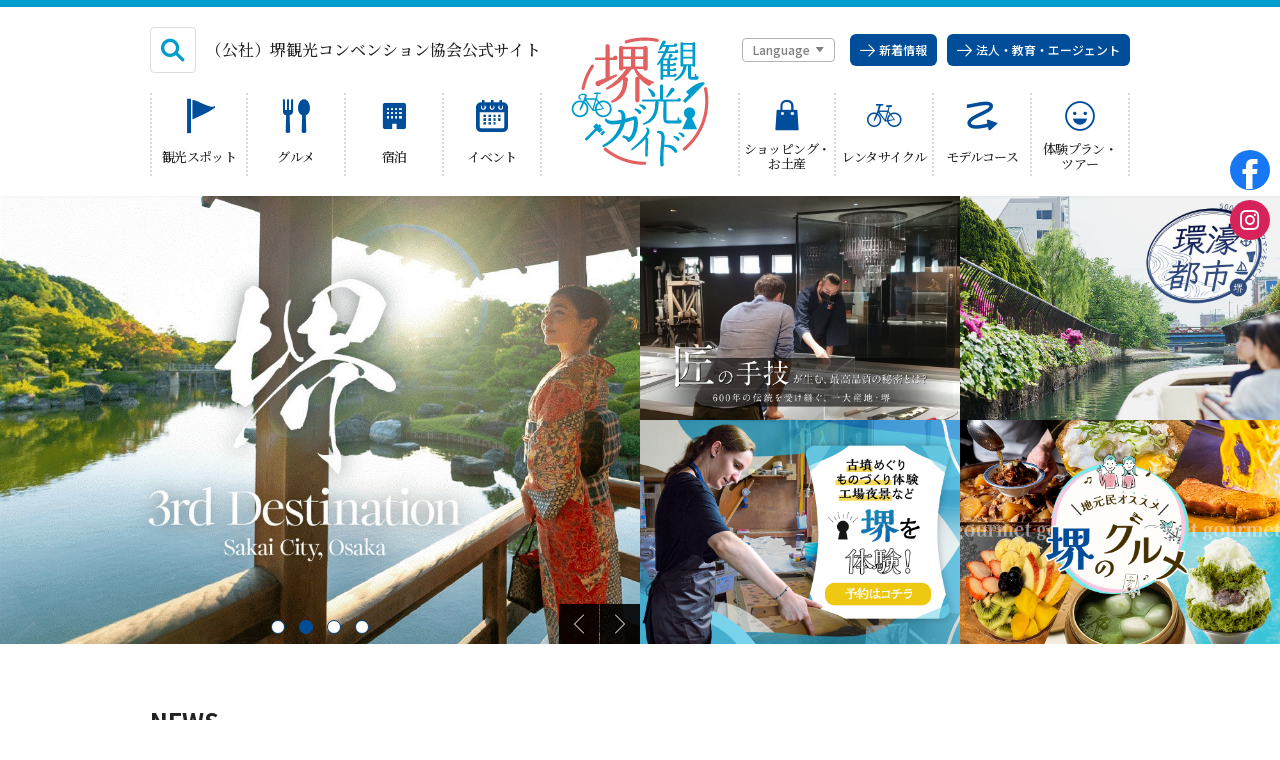

--- FILE ---
content_type: text/html; charset=UTF-8
request_url: https://www.sakai-tcb.or.jp/
body_size: 15557
content:
<!DOCTYPE html>
<html lang="ja-JP">
<head>
	<meta charset="UTF-8">
	<title>堺観光ガイド</title>
			<meta name="keywords" content="大阪,堺市,歴史,産業,文化">
				<meta name="description" content="大阪府堺市のイベント情報・観光スポットガイドです！世界最大の墳墓である仁徳天皇陵古墳をはじめ、堺刃物、和菓子、自転車など、歴史・伝統産業の魅力あふれる堺の街をご紹介します！">
		<meta property="og:title" content="堺観光ガイド">
	<meta property="og:type" content="website">
	<meta property="og:url" content="https://www.sakai-tcb.or.jp/">
	<meta property="og:image" content="https://www.sakai-tcb.or.jp/assets/img/ogp.png">
	<meta property="og:site_name" content="堺観光ガイド">
	<meta property="og:locale" content="ja_JP">
	<script type="text/javascript">
//<![CDATA[
var basePath = "/";
//]]>
</script>	<!-- ssi cmn_head //-->
<meta http-equiv="X-UA-Compatible" content="IE=edge" />
<meta name="viewport" content="width=device-width,initial-scale=1" />
<meta name="format-detection" content="telephone=no" />
<meta name="google-site-verification" content="GYLH-YCCJC3KF6qCEWQk-5JVFGbyQlhuygl0etfQEo8" />
<link rel="apple-touch-icon" href="/assets/img/apple-touch-icon.png" />
<link rel="icon" href="/assets/img/favicon.png" />
<link rel="stylesheet" href="/assets/css/iconfonts.css?20251225-080247" />
<link rel="stylesheet" href="/assets/css/vendor.css?20251225-080247" />
<link rel="stylesheet" href="/assets/css/style.css?20251225-080247" />
<link rel="stylesheet" href="https://unpkg.com/scroll-hint@1.1.10/css/scroll-hint.css?20251225-080247" />
<link rel="stylesheet" href="https://unpkg.com/simplebar@latest/dist/simplebar.css" />
<script src="https://unpkg.com/simplebar@latest/dist/simplebar.min.js"></script>
<script src="https://maps.googleapis.com/maps/api/js?key=AIzaSyA0-2nrVyQ6N2-hKwsCM8UdqXZcjhDYtyY"></script>
<script src="https://unpkg.com/scroll-hint@1.1.10/js/scroll-hint.js?20251225-080247"></script>
<!-- // ssi cmn_head-->	</head>
<body id="top" data-type="default" class="theme-top">
<div>
  <!-- Google Tag Manager -->
  <script>
    (function(w, d, s, l, i) {
      w[l] = w[l] || [];
      w[l].push({
        'gtm.start': new Date().getTime(),
        event: 'gtm.js'
      });
      var f = d.getElementsByTagName(s)[0],
        j = d.createElement(s),
        dl = l != 'dataLayer' ? '&l=' + l : '';
      j.async = true;
      j.src =
        'https://www.googletagmanager.com/gtm.js?id=' + i + dl;
      f.parentNode.insertBefore(j, f);
    })(window, document, 'script', 'dataLayer', 'GTM-5RCNVT6');
  </script>
  <!-- End Google Tag Manager -->
  <!-- Google Tag Manager (noscript) -->
  <noscript><iframe src="https://www.googletagmanager.com/ns.html?id=GTM-5RCNVT6"
height="0" width="0" style="display:none;visibility:hidden"></iframe></noscript>
  <!-- End Google Tag Manager (noscript) -->
</div><div class="layout__all">
	<!-- ssi header //-->
<header class="header__box" data-ssi="true">
  <div class="header__wrap">
    <div class="header__logo-sp">
      <p class="logo-catch">（公社）堺観光コンベンション協会公式サイト</p>
    </div>
    <div class="header__logo">
      <h1><a href="/"><img alt="堺観光ガイド" src="/assets/img/cmn/logo.svg"/><p class="logo-catch">（公社）堺観光コンベンション協会<br>公式サイト</p></a></h1>
    </div>
    <div class="header__unit">
      <div class="header__unit-search">
        <header-search catch="（公社）堺観光コンベンション協会公式サイト"></header-search>
      </div>
      <div class="header__unit__btn">
        <div class="header__unit__btn__lang">
          <p><a class="js-lang-menu-btn" href="javascript:void(0);"><span>Language</span></a></p>
          <div class="header__unit__lang">
            <div class="header__unit__lang__close"><a class="js-lang-menu-close" href="javascript:void(0);"></a></div>
            <ul>
              <li><a href="/">日本語</a></li>
              <li><a href="/en/">English</a></li>
              <li><a href="/zh-cn/">简体中文</a></li>
              <li><a href="/zh-tw/">繁体中文</a></li>
              <li><a href="/ko/">한국어</a></li>
            </ul>
          </div>
        </div>
        <div class="header__unit__btn__type">
          <ul>
            <li class="li-business"><a href="/news/"><span>新着情報</span></a></li>
            <li class="li-business"><a href="/business/"><span>法人・教育・エージェント</span></a></li>
          </ul>
        </div>
      </div>
    </div>
    <div class="header__menu">
      <ul>
        <li class="li-spot"><a href="/spot/"><i class="icon"></i><span>観光スポット</span></a></li>
        <li class="li-spot--eat"><a href="/eat/"><i class="icon"></i><span>グルメ</span></a></li>
        <li class="li-spot--stay"><a href="/stay/"><i class="icon"></i><span>宿泊</span></a></li>
        <li class="li-event"><a href="/event/"><i class="icon"></i><span>イベント</span></a></li>
      </ul>
      <ul>
        <li class="li-spot--shopping"><a href="/shopping/"><i class="icon"></i><span>ショッピング・<br>お土産</span></a></li>
        <li class="li-navi-rentalcycle"><a href="/rentalcycle/"><i class="icon"></i><span>レンタサイクル</span></a></li>
        <li class="li-course"><a href="/model-course/"><i class="icon"></i><span>モデルコース</span></a></li>
        <li class="li-tourism"><a href="/tourism/"><i class="icon"></i><span>体験プラン・<br>ツアー</span></a></li>
      </ul>
    </div>
    <div class="header__sp">
      <div class="header__sp__sns">
        <header-sns></header-sns>
      </div>
      <div class="header__sp__search"><a class="js-sp-search" href="javascript:void(0);"><i class="icon"></i></a></div>
      <div class="header__sp__nav"><a class="js-drawer-open" href="javascript:void(0);"><i class="icon"></i></a></div>
      <div class="header__sp__form">
        <form class="js-site-search" action="/search/"><input type="text" name="q" placeholder="古墳、刃物、自転..." /><button type="submit"></button></form>
      </div>
    </div>
  </div>
</header>
<header-sns class="show-pc"></header-sns>
<!-- // ssi header //-->	<!-- ssi drawer //-->
<nav class="drawer__box" data-ssi="true">
  <div class="drawer__wrap">
    <div class="drawer__lang">
      <ul>
        <li><a href="/en/">English</a></li>
        <li><a href="/zh-cn/">简体中文</a></li>
        <li><a href="/zh-tw/">繁体中文</a></li>
        <li><a href="/ko/">한국어</a></li>
      </ul>
    </div>
    <div class="drawer__menu menu-consumer">
      <ul>
        <li><a href="/"><span>HOME（観光サイト）</span></a></li>
        <li><a href="/spot/"><span>観光スポット</span></a></li>
        <li><a href="/eat/"><span>グルメ</span></a></li>
        <li><a href="/stay/"><span>宿泊</span></a></li>
        <li><a href="/event/"><span>イベント情報</span></a></li>
        <li><a href="/shopping/"><span>ショッピング・お土産</span></a></li>
        <li><a href="/rentalcycle-sakai/"><span>サイクリングさかい</span></a></li>
        <li><a href="/rentalcycle/"><span>堺観光レンタサイクル</span></a></li>
        <li><a href="/model-course/"><span>モデルコース</span></a></li>
        <li><a href="/tourism/"><span>体験プラン・ツアー</span></a></li>
        <li><a href="/feature/"><span>特集</span></a></li>
        <li><a href="/bloom/"><span>開花情報</span></a></li>
        <li><a href="/sports/"><span>スポーツ施設</span></a></li>
        <li><a href="/news/"><span>NEWS</span></a></li>
        <li><a href="/contact-us/"><span>お問い合わせ</span></a></li>
      </ul>
    </div>
    <div class="drawer__menu menu-business">
      <ul>
        <li><a href="/business/"><span>HOME（法人・教育・エージェント）</span></a></li>
        <li><a href="/business/group-trip/"><span>団体旅行</span></a></li>
        <li><a href="/business/convention/"><span>コンベンション・スポーツ</span></a></li>
        <li><a href="/stay?accept_group=1"><span>宿泊施設</span></a></li>
        <li><a href="/eat?accept_group=1"><span>団体向け食事・お弁当</span></a></li>
        <li><a href="/business/support/"><span>助成制度のご案内</span></a></li>
        <li><a href="/business/news/"><span>お知らせ</span></a></li>
        <li><a href="/business/member/"><span>協会会員募集</span></a></li>
        <li><a href="/photo/"><span>フォトライブラリ</span></a></li>
        <li><a href="/business/pamphlet/"><span>観光パンフレット</span></a></li>
        <li><a href="/business/contact-us/"><span>お問い合わせ</span></a></li>
      </ul>
    </div>
    <div class="drawer__menu__sub">
      <p class="drawer__menu__ttl">堺ナビ</p>
      <ul>
        <li><a href="/about-sakai/"><span>ようこそ堺へ！</span></a></li>
        <li><a href="/spot/search/map/"><span>地図から探す</span></a></li>
        <li><a href="/spot/search/"><span>スポット検索</span></a></li>
        <li><a href="/service/"><span>観光案内所</span></a></li>
        <li><a href="/pamphlet/"><span>観光パンフレット</span></a></li>
        <li><a href="/ticket/"><span>堺おもてなしチケット</span></a></li>
        <li><a href="/useful/"><span>お役立ち情報紹介</span></a></li>
        <li><a href="/sakai_taxi/"><span>堺観光タクシー</span></a></li>
        <li><a href="/access/"><span>交通・アクセス</span></a></li>
      </ul>
    </div>
    <div class="drawer__menu__sub">
      <p class="drawer__menu__ttl">堺観光コンベンション協会について</p>
      <ul>
        <li><a href="/profile/"><span>協会について</span></a></li>
        <li><a href="/news-association/"><span>協会からのお知らせ</span></a></li>
        <li><a href="/news/detail/20180119170000"><span>旅行業約款及びご旅行条件書について</span></a></li>
        <li><a href="/link/"><span>リンク集</span></a></li>
      </ul>
    </div>
    <div class="drawer__btn">
      <p class="btn-consumer"><a href="/"><span>観光サイト</span></a></p>
      <p class="btn-business"><a href="/business/"><span>for Business</span></a></p>
    </div>
  </div>
</nav>
<!-- // ssi drawer //-->			<!-- layout__top //-->
<div class="layout__top">
	<!-- ssi top/mv //-->
<top-mv data-ssi="true"></top-mv>
<!-- // ssi top/mv-->	<top-news></top-news>
	<section class="top__nav">
		<!-- ssi sakai-navi //-->
<nav class="nav__sakai" data-ssi="sakai-navi">
  <div class="nav__sakai__wrap">
    <div class="nav__sakai__box">
      <div class="nav__sakai__main">
        <div class="nav__sakai__ttl">
          <p class="title">堺ナビ</p>
          <p class="sub">堺観光の<br>便利ツール</p>
          <p class="nav__sakai__close"><a class="js-sakai-navi-close" href="javascript:void(0);"><span>閉じる</span></a></p>
        </div>
      </div>
      <div class="nav__sakai__menu">
        <div class="nav__sakai__menu--head">
          <div class="nav__sakai__li bt-about">
            <a class="nav__sakai__li__elm" href="/about-sakai/">
              <div class="icon"></div>
              <div class="texts">
                <p>ようこそ堺へ</p>
              </div>
            </a>
          </div>
          <div class="nav__sakai__li bt-navi-map">
            <a class="nav__sakai__li__elm" href="/spot/search/map/">
              <div class="icon"></div>
              <div class="texts">
                <p>地図から探す</p>
              </div>
            </a>
          </div>
          <div class="nav__sakai__li bt-navi-search">
            <a class="nav__sakai__li__elm" href="/spot/search/">
              <div class="icon"></div>
              <div class="texts">
                <p>スポット検索</p>
              </div>
            </a>
          </div>
          <div class="nav__sakai__li bt-tourism">
            <a class="nav__sakai__li__elm" href="/tourism/">
              <div class="icon"></div>
              <div class="texts">
                <p>体験プラン・<br>ツアー</p>
              </div>
            </a>
          </div>
          <div class="nav__sakai__li bt-site-search">
            <form class="nav__sakai__li__elm" action="/search/">
              <div class="icon"></div>
              <div class="texts">
                <p>キーワード検索</p><label><input type="text" name="q" placeholder="古墳、刃物、自転..."/><button type="submit"></button></label></div>
            </form>
          </div>
        </div>
        <div class="nav__sakai__menu--foot" data-length="6">
          <div class="nav__sakai__li bt-navi-service">
            <a class="nav__sakai__li__elm" href="/service/">
              <div class="icon"></div>
              <div class="texts">
                <p>観光案内所</p>
              </div>
            </a>
          </div>
          <div class="nav__sakai__li bt-pamphlet">
            <a class="nav__sakai__li__elm" href="/pamphlet/">
              <div class="icon"></div>
              <div class="texts">
                <p>パンフレット</p>
              </div>
            </a>
          </div>
          <div class="nav__sakai__li bt-navi-ticket">
            <a class="nav__sakai__li__elm" href="/ticket/">
              <div class="icon"></div>
              <div class="texts">
                <p>堺おもてなし<br>チケット</p>
              </div>
            </a>
          </div>
          <div class="nav__sakai__li bt-navi-taxi">
            <a class="nav__sakai__li__elm" href="/sakai_taxi/">
              <div class="icon"></div>
              <div class="texts">
                <p>堺観光<br>タクシー</p>
              </div>
            </a>
          </div>
          <div class="nav__sakai__li bt-navi-useful">
            <a class="nav__sakai__li__elm" href="/useful/">
              <div class="icon"></div>
              <div class="texts">
                <p>お役立ち<br>情報紹介</p>
              </div>
            </a>
          </div>
          <div class="nav__sakai__li bt-access">
            <a class="nav__sakai__li__elm" href="/access/">
              <div class="icon"></div>
              <div class="texts">
                <p>交通アクセス</p>
              </div>
            </a>
          </div>
        </div>
        <div class="nav__sakai__btn--sp"><a class="js-sakai-navi-sp" href="javascript:void(0);"><span class="nav__sakai__btn-text is-open"><i class="icon"></i>他のメニューを表示する</span><span class="nav__sakai__btn-text is-close"><i class="icon"></i>メニューを閉じる</span></a></div>
      </div>
    </div>
    <div class="nav__sakai__btn">
      <p class="nav__sakai__btn__open"><a class="js-sakai-navi-open" href="javascript:void(0);"><span class="active-text">堺ナビ</span></a></p>
    </div>
  </div>
</nav>
<!-- // ssi sakai-navi-->	</section>
	<!-- ssi top/banners-pickup //-->
<section class="top__pickup-banner is-col-2">
  <div class="top__pickup-banner-img"><a href="/sakai-hyakucho/" target="_blank"><img src="/assets/img/top/bn-sakaihyakuchou.jpg" alt="堺百町"/></a></div>
  <div class="top__pickup-banner-img"><a href="/souvenir/" target="_blank"><img src="/assets/img/top/bn-souvenir.jpg" alt="堺市優良観光みやげ品"/></a></div>
  <div class="top__pickup-banner-img"><a href="/feature/"><img src="/assets/img/top/bn-feature.jpg" alt="特集一覧"/></a></div>
  <div class="top__pickup-banner-img"><a href="/experience-south-osaka/" target="_blank"><img src="/assets/img/top/five-experiences2024.jpg" alt="大阪で日本を感じる5つの体験"/></a></div>
</section>
<!-- // ssi top/banners-pickup-->	<section id="sec-tourism" class="top__sec">
		<div class="top__sec__wide">
			<div class="top__ttl ttl-tourism">
				<div class="top__ttl__wrap">
					<h2 class="logo"><i class="icon"></i><span>体験プラン・ツアー</span></h2>
					<p class="text">堺のレジャーを<br>簡単予約</p>
				</div>
			</div>
			<div class="top__tourism" data-length="4">
									<article class="card__banner__post">
	<a href="/tourism/detail/204">
		<div class="card__banner__img aspect-video">
			<div
				style="background-image: url(/uploads/29e5be03268d973da5b52773981e804f.jpg)"
				class="img"></div>
		</div>
		<div class="card__banner__texts">
			<p class="title">春の茶室で瞑想とお香づくり体験</p>
			<ul class="list__label">
				<li><span>歴史・文化・遺産</span></li><li><span>ものづくり・体験</span></li><li><span>季節のおすすめ</span></li>			</ul>
			<div class="table__detail">
				<table>
					<tr>
						<th>
							<p class="has-icon icon-date">ツアー催行予定日</p>
						</th>
						<td>
							<p>2026年2月14日 〜 2026年3月29日</p>
						</td>
					</tr>
											<tr>
							<th>
								<p>旅行代金</p>
							</th>
							<td>
								<p>①2/14　5000円　・　②3/29　6000円</p>
							</td>
						</tr>
									</table>
			</div>

		</div>
	</a>
</article>
									<article class="card__banner__post">
	<a href="/tourism/detail/201">
		<div class="card__banner__img aspect-video">
			<div
				style="background-image: url(/uploads/2ec188683c207895cc46c260cc111791.jpg)"
				class="img"></div>
		</div>
		<div class="card__banner__texts">
			<p class="title">堺の旧街道巡りと方違神社　～「江久庵」利用券付き～</p>
			<ul class="list__label">
				<li><span>ガイド付観光ツアー</span></li><li><span>歴史・文化・遺産</span></li><li><span>ウォーキング</span></li>			</ul>
			<div class="table__detail">
				<table>
					<tr>
						<th>
							<p class="has-icon icon-date">ツアー催行予定日</p>
						</th>
						<td>
							<p>通年</p>
						</td>
					</tr>
											<tr>
							<th>
								<p>旅行代金</p>
							</th>
							<td>
								<p>4,000円（所要約2時間30分・江久庵の利用券500円分付き）　※未就学児は無料ですが利用券は付きません</p>
							</td>
						</tr>
									</table>
			</div>

		</div>
	</a>
</article>
									<article class="card__banner__post">
	<a href="/tourism/detail/200">
		<div class="card__banner__img aspect-video">
			<div
				style="background-image: url(/uploads/f8f008532b66df0199d74537680d0767.jpg)"
				class="img"></div>
		</div>
		<div class="card__banner__texts">
			<p class="title">刀剣入門　真剣に触れる武士道体験</p>
			<ul class="list__label">
				<li><span>歴史・文化・遺産</span></li><li><span>ものづくり・体験</span></li>			</ul>
			<div class="table__detail">
				<table>
					<tr>
						<th>
							<p class="has-icon icon-date">ツアー催行予定日</p>
						</th>
						<td>
							<p>通年</p>
						</td>
					</tr>
											<tr>
							<th>
								<p>旅行代金</p>
							</th>
							<td>
								<p>10,000円（所要約1時間）</p>
							</td>
						</tr>
									</table>
			</div>

		</div>
	</a>
</article>
									<article class="card__banner__post">
	<a href="/tourism/detail/196">
		<div class="card__banner__img aspect-video">
			<div
				style="background-image: url(/uploads/e35b23a022d5c6ecab71fe6266cfba69.jpg)"
				class="img"></div>
		</div>
		<div class="card__banner__texts">
			<p class="title">老舗茶舗で楽しむ 石臼で抹茶づくりと点て方体験</p>
			<ul class="list__label">
				<li><span>歴史・文化・遺産</span></li><li><span>ものづくり・体験</span></li>			</ul>
			<div class="table__detail">
				<table>
					<tr>
						<th>
							<p class="has-icon icon-date">ツアー催行予定日</p>
						</th>
						<td>
							<p>通年</p>
						</td>
					</tr>
											<tr>
							<th>
								<p>旅行代金</p>
							</th>
							<td>
								<p>3,000円（所要約45分）</p>
							</td>
						</tr>
									</table>
			</div>

		</div>
	</a>
</article>
							</div>
			<div class="top__btn">
				<p><a href="/tourism"><span>more</span></a></p>
			</div>
		</div>
	</section>
	<!-- ssi top/about //-->
<section class="top__sec" id="sec-about" data-ssi="true">
  <div class="top__sec__wrap">
    <div class="top__about">
      <div class="top__about__ttl">
        <h2>あなたの知らない堺の魅力</h2>
      </div>
      <div class="top__about__posts">
        <article class="top__about__post">
          <a href="/feature/detail/3">
            <div class="top__about__post__img"><img alt="職人のまち" src="/assets/img/top/about-industry.png" /></div>
            <div class="top__about__post__texts">
              <p>技術・文化の発信地だった中世の堺。そこで生まれた多くのものが、堺の職人や商人によって、全国各地に広がりました。そんな歴史に触れてみたくないですか？</p>
              <div class="btn"><span>堺の地場産業</span></div>
            </div>
          </a>
        </article>
        <article class="top__about__post">
          <a href="/feature/detail/6">
            <div class="top__about__post__img"><img alt="アウトドアスポット" src="/assets/img/top/about-people.png" /></div>
            <div class="top__about__post__texts">
              <p>堺には大きな公園、多いんです。花や緑に癒されるもよし、スポーツに汗を流すのもよし。家族連れはもちろん、大勢の仲間とバーベキューだってできます。</p>
              <div class="btn"><span>堺の大型公園</span></div>
            </div>
          </a>
        </article>
        <article class="top__about__post">
          <a href="/feature/detail/4">
            <div class="top__about__post__img"><img alt="堺ゆかりの偉人" src="/assets/img/top/about-great.png" /></div>
            <div class="top__about__post__texts">
              <p>千利休をはじめ、与謝野晶子・阪田三𠮷など各界で日本の文化発展に影響を与えた偉人たち。堺の地で彼らの足跡を辿ります。</p>
              <div class="btn"><span>堺が生んだ偉人達</span></div>
            </div>
          </a>
        </article>
      </div>
    </div>
  </div>
</section>
<!-- // ssi top/about-->	<section id="sec-rel" class="top__sec">
		<div class="top__sec__wrap">
			<!-- top__event //-->
			<div class="top__event">
				<div class="top__event__ttl">
					<h2><i class="icon"></i><span>堺のイベント情報</span></h2><br>
				</div>
				<div class="post__event">
											<article class="post__event__card">
							<a href="/event/detail/756">
								<div class="post__event__img">
									<div
										style="background-image: url(/uploads/724fa5a420374a0c8ac250ad5b75b375.jpg)"
										class="img"></div>
								</div>
								<div class="post__event__texts">
									<p class="title">特別展　「電動アシスト自転車誕生三〇年」展</p>
									<div class="info">
										<p>2025年4月22日（火）～ 2026年3月22日（日）</p>
									</div>
								</div>
							</a>
						</article>
											<article class="post__event__card">
							<a href="/event/detail/820">
								<div class="post__event__img">
									<div
										style="background-image: url(/uploads/e7b9abc1b4694b72e0ce91b9b80dc569.jpg)"
										class="img"></div>
								</div>
								<div class="post__event__texts">
									<p class="title">企画展「ミュシャが夢見たハーモニー」</p>
									<div class="info">
										<p>12月6日（土）～3月29日（日）</p>
									</div>
								</div>
							</a>
						</article>
											<article class="post__event__card">
							<a href="/event/detail/835">
								<div class="post__event__img">
									<div
										style="background-image: url(/uploads/49990e065644c2bfa24b81af1325a812.jpg)"
										class="img"></div>
								</div>
								<div class="post__event__texts">
									<p class="title">諏訪ノ森駅駅舎イルミネーション</p>
									<div class="info">
										<p>～1月31日（土）</p>
									</div>
								</div>
							</a>
						</article>
											<article class="post__event__card">
							<a href="/event/detail/836">
								<div class="post__event__img">
									<div
										style="background-image: url(/uploads/d9b7842bcc8fdd8ba3483c546a086647.jpg)"
										class="img"></div>
								</div>
								<div class="post__event__texts">
									<p class="title">上野芝駅東側イルミネーション</p>
									<div class="info">
										<p>～1月31日（土）</p>
									</div>
								</div>
							</a>
						</article>
									</div>
				<div class="top__event__btn">
					<p><a href="/event"><span>more</span></a></p>
				</div>
			</div>
			<!-- // top__event-->
							<!-- top__ranking //-->
				<div class="top__ranking">
					<div class="top__ranking__ttl">
						<h2><i class="icon"></i><span>アクセスランキング</span></h2>
					</div>
					<div class="post__ranking">
													<article class="post__ranking__card rank-1">
	<a href="/spot/detail/126">
		<div class="rank"><i class="icon"></i><span>1</span></div>
		<div class="text">仁徳天皇陵古墳（大山古墳・大仙陵古墳）</div>
	</a>
</article>
													<article class="post__ranking__card rank-2">
	<a href="/spot/detail/1248">
		<div class="rank"><i class="icon"></i><span>2</span></div>
		<div class="text">おおさか堺バルーン </div>
	</a>
</article>
													<article class="post__ranking__card rank-3">
	<a href="/spot/detail/73">
		<div class="rank"><i class="icon"></i><span>3</span></div>
		<div class="text"> MI-TEさかい（堺市役所21階展望ロビー）</div>
	</a>
</article>
													<article class="post__ranking__card rank-4">
	<a href="/spot/detail/40">
		<div class="rank"><i class="icon"></i><span>4</span></div>
		<div class="text">大鳥大社</div>
	</a>
</article>
													<article class="post__ranking__card rank-5">
	<a href="/spot/detail/1240">
		<div class="rank"><i class="icon"></i><span>5</span></div>
		<div class="text">ノア ドルフィンドーム</div>
	</a>
</article>
													<article class="post__ranking__card rank-6">
	<a href="/spot/detail/206">
		<div class="rank"><i class="icon"></i><span>6</span></div>
		<div class="text">方違神社</div>
	</a>
</article>
													<article class="post__ranking__card rank-7">
	<a href="/spot/detail/302">
		<div class="rank"><i class="icon"></i><span>7</span></div>
		<div class="text">チンチン電車　阪堺電車</div>
	</a>
</article>
													<article class="post__ranking__card rank-8">
	<a href="/spot/detail/342">
		<div class="rank"><i class="icon"></i><span>8</span></div>
		<div class="text">堺市漁連　とれとれ市</div>
	</a>
</article>
													<article class="post__ranking__card rank-9">
	<a href="/spot/detail/434">
		<div class="rank"><i class="icon"></i><span>9</span></div>
		<div class="text">さかい利晶の杜</div>
	</a>
</article>
													<article class="post__ranking__card rank-10">
	<a href="/event/detail/839">
		<div class="rank"><i class="icon"></i><span>10</span></div>
		<div class="text">堺市内の新春イベント情報一覧</div>
	</a>
</article>
											</div>
				</div>
				<!-- // top__ranking-->
					</div>
	</section>
	<section id="sec-spot" class="top__sec">
		<div class="top__sec__wide">
			<div class="top__ttl ttl-spot">
				<div class="top__ttl__wrap">
					<h2 class="logo"><i class="icon"></i><span>注目スポット</span></h2>
					<p class="text">食、見、遊。<br>堺のいろいろ</p>
				</div>
			</div>
			<div class="top__spot">
									<article class="post__spot__card">
	<a href="/spot/detail/224">
		<div class="post__spot__img">
			<div
				style="background-image: url(/uploads/0dd7b41218f9bbffaff515309467117b.jpg)"
				class="img"></div>
		</div>
		<div class="post__spot__texts">
			<p class="title">大阪府立三国丘高等学校同窓会館　旧三丘会館</p>
							<ul class="list__label">
					<li><span>観光スポット</span></li><li><span>歴史・文化・史跡</span></li>				</ul>
								<p class="info">旧制堺中学校卒業生が建設した記念会館。白い箱を重ねたような建物構成で先すぼまりの円柱、縦長の連続窓と庇の構成などモダニズム色の強い造形が特色で、｢白い会館｣として知られる登録有形文化財です。旧制堺中学...</p>
					</div>
	</a>
</article>
									<article class="post__spot__card">
	<a href="/spot/detail/225">
		<div class="post__spot__img">
			<div
				style="background-image: url(/uploads/3a53845c3383c5af9417f073e2ebc7f7.JPG)"
				class="img"></div>
		</div>
		<div class="post__spot__texts">
			<p class="title">高蔵寺73号窯跡・74号窯跡</p>
							<ul class="list__label">
					<li><span>観光スポット</span></li><li><span>歴史・文化・史跡</span></li>				</ul>
								<p class="info">古墳時代の須恵器の窯跡です。窯が築かれた泉北丘陵には、古墳時代から平安時代にかけて須恵器を焼いた窯が850基以上あり、陶邑窯跡群(すえむらかまあとぐん)と呼ばれる日本最大の須恵器の生産遺跡として知られ...</p>
					</div>
	</a>
</article>
									<article class="post__spot__card">
	<a href="/spot/detail/226">
		<div class="post__spot__img">
			<div
				style="background-image: url(/uploads/6d5244b87bc487bbc370986772535a52.JPG)"
				class="img"></div>
		</div>
		<div class="post__spot__texts">
			<p class="title">旧浄土寺九重塔</p>
							<ul class="list__label">
					<li><span>観光スポット</span></li><li><span>歴史・文化・史跡</span></li>				</ul>
								<p class="info">元は千早赤阪村の浄土寺にあり現在は堺市茶室庭園内にある石塔。鎌倉時代のものとされ正面に阿弥陀仏、他の三面に梵字が刻まれ均整のとれた美しさで重要文化財に指定されています。元は大阪府南河内郡千早赤阪村小吹...</p>
					</div>
	</a>
</article>
								<article class="post__spot__card">
					<pr-topbanner></pr-topbanner>
				</article>
			</div>
		</div>
	</section>
	<!-- ssi top/banner //-->
<section class="top__sec" id="sec-banner" data-ssi="true">
  <div class="top__sec__wrap">
    <div class="top__banner">
      <div class="top__banner__post">
        <a href="/model-course/" target="">
          <div class="top__banner__texts">
            <dl><dt><p>モデルコース</p>
</dt>
              <dd>おすすめの観光ルートをご案内しています。堺での観光プランの参考にぜひご利用ください。</dd>
            </dl>
          </div>
          <div class="top__banner__img"><img alt="モデルコース" src="/assets/img/top/bn-course.png" /></div>
        </a>
      </div>
      <div class="top__banner__post">
        <a href="https://sakai-film.jp/" target="_blank">
          <div class="top__banner__texts">
            <dl><dt><p>映像で見る<strong>魅力</strong>×堺フィルムオフィス公式サイト</p>
</dt>
              <dd>堺市の魅力が詰まった様々な動画や、各種メディアでの紹介情報の他、ドラマや映画のロケ地マップ情報をご紹介しています。</dd>
            </dl>
          </div>
          <div class="top__banner__img"><img alt="映像で見る魅力×堺フィルムオフィス公式サイト" src="/assets/img/top/bn-sakai-film.jpg" /></div>
        </a>
      </div>
    </div>
  </div>
</section>
<!-- // ssi top/banner-->	<top-movies></top-movies>
	<!-- ssi top/aside //-->
<section class="top__sec" id="sec-aside" data-ssi="true">
  <div class="top__sec__wrap">
    <div class="top__aside">
      <div class="top__aside__banner">
        <ul>
          <li><a href="http://www.sakai-rishonomori.com/" target="_blank"><img alt="さかい利晶の杜" src="/assets/img/banner/adbnr/adbnr-risho.png"/></a></li>
          <li><a href="http://www.sakai-sekaiisan.com/" target="_blank"><img alt="世界遺産　百舌鳥・古市古墳群を応援する堺市民の会" src="/assets/img/banner/adbnr/adbnr-kofunshimin.png"/></a></li>
          <li><a href="http://www.city.sakai.lg.jp/kanko/rekishi/sei/index.html" target="_blank"><img alt="百舌鳥・古市古墳群　世界文化遺産を大阪に" src="/assets/img/banner/adbnr/adbnr-kofun.jpg"/></a></li>
          <li><a href="http://sakai-hy.jp/" target="_blank"><img alt="堺火縄銃保存会" src="/assets/img/banner/adbnr/bn_hinawa.gif"/></a></li>
          <li><a href="http://www.sakaiknife.com/" target="_blank"><img alt="堺刃物 Online Shop sakaiknife.com" src="/assets/img/banner/adbnr/adbnr-hamono.png"/></a></li>
          <li><a href="http://www.city.sakai.lg.jp/index.html" target="_blank"><img alt="Welcome to SAKAI English / 中文 / 한국어" src="/assets/img/banner/adbnr/adbnr-sakaicity.png"/></a></li>
          <li><a href="http://www.sakaidensan.jp/" target="_blank"><img alt="堺伝匠館" src="/assets/img/banner/adbnr/adbnr-den2022.jpg"/></a></li>
          <li><a href="http://www.osaka-info.jp/jp/" target="_blank"><img alt="OSAKA-INFO　大阪観光公式サイト" src="/assets/img/banner/adbnr/adbnr-osakainfo.png"/></a></li>
          <li><a href="http://www.jnto.go.jp/" target="_blank"><img alt="Japan Official Travel Guide" src="/assets/img/banner/adbnr/adbnr-japan.png"/></a></li>
          <li><a href="/feature/detail/13" target="_blank"><img alt="堺観光PRキャラクター「ザビエコくん」紹介" src="/assets/img/banner/adbnr/xavi-eco.png"/></a></li>
          <li><a href="https://sakai-film.jp/" target="_blank"><img alt="堺フィルムオフィス" src="/assets/img/banner/adbnr/sakai-film.gif"/></a></li>
          <li><a href="http://sakai-kanbora.org/" target="_blank"><img alt="NPO法人 堺観光ボランティア協会" src="/assets/img/banner/adbnr/adbnr-volunteer.png"/></a></li>
          <li><a href="https://cooljapan-videos.com/jp/user/7o8db5wk" target="_blank"><img alt="日本の魅力発信インバウンドSNS「クールジャパンビデオ」" src="/assets/img/banner/adbnr/cooljapanvideos.jpg"/></a></li>
        </ul>
      </div>
      <div class="top__aside__msg">
        <p class="title">堺観光ボランティアガイド</p>
        <div class="top__aside__msg__texts">
          <div class="text">
            <p>堺の歴史文化の語り部として、地元堺のことなら何でも知っている堺観光ボランティアが、心を込めてご案内をいたします。世界文化遺産に登録された百舌鳥・古市古墳群や、堺で生まれた千利休、与謝野晶子。さまざまな魅力をみなさまにたっぷりご紹介いたします。ぜひ堺にお越しください。
            </p>
          </div>
          <div class="img"><img alt="" src="/assets/img/top/guide.png" /></div>
        </div>
        <div class="top__btn--sm">
          <p><a href="http://sakai-kanbora.org/" target="_blank"><span>more</span></a></p>
        </div>
      </div>
    </div>
    <chat-bot></chat-bot>
  </div>
</section>
<!-- // ssi top/aside--></div>
<!-- // layout__top-->
		<!-- ssi footer //-->
<footer class="footer__box" data-ssi="true">
  <div class="footer__wrap">
    <div class="footer__menu">
      <div class="footer__menu__group">
        <div class="footer__menu__group__ttl">
          <p class="js-footer-toggle"><span>観光サイト</span><i class="icon"></i></p>
        </div>
        <ul>
          <li><a href="/"><span>HOME（観光サイト）</span></a></li>
          <li><a href="/spot/"><span>観光スポット</span></a></li>
          <li><a href="/eat/"><span>グルメ</span></a></li>
          <li><a href="/stay/"><span>宿泊</span></a></li>
          <li><a href="/event/"><span>イベント情報</span></a></li>
          <li><a href="/shopping/"><span>ショッピング・お土産</span></a></li>
          <li><a href="/rentalcycle-sakai/"><span>サイクリングさかい</span></a></li>
          <li><a href="/rentalcycle/"><span>堺観光レンタサイクル</span></a></li>
          <li><a href="/model-course/"><span>モデルコース</span></a></li>
          <li><a href="/tourism/"><span>体験プラン・ツアー</span></a></li>
          <li><a href="/feature/"><span>特集</span></a></li>
          <li><a href="/bloom/"><span>開花情報</span></a></li>
          <li><a href="/sports/"><span>スポーツ施設</span></a></li>
          <li><a href="/news/"><span>NEWS</span></a></li>
          <li><a href="/contact-us/"><span>お問い合わせ</span></a></li>
        </ul>
      </div>
      <div class="footer__menu__group">
        <div class="footer__menu__group__ttl">
          <p class="js-footer-toggle"><span>堺ナビ</span><i class="icon"></i></p>
        </div>
        <ul>
          <li><a href="/about-sakai/"><span>ようこそ堺へ！</span></a></li>
          <li><a href="/spot/search/map/"><span>地図から探す</span></a></li>
          <li><a href="/spot/search/"><span>スポット検索</span></a></li>
          <li><a href="/service/"><span>観光案内所</span></a></li>
          <li><a href="/pamphlet/"><span>観光パンフレット</span></a></li>
          <li><a href="/ticket/"><span>堺おもてなしチケット</span></a></li>
          <li><a href="/useful/"><span>お役立ち情報紹介</span></a></li>
          <li><a href="/sakai_taxi/"><span>堺観光タクシー</span></a></li>
          <li><a href="/access/"><span>交通・アクセス</span></a></li>
        </ul>
      </div>
      <div class="footer__menu__group">
        <div class="footer__menu__group__ttl">
          <p class="js-footer-toggle"><span>for Business</span><i class="icon"></i></p>
        </div>
        <ul>
          <li><a href="/business/"><span>HOME（法人・教育・エージェント）</span></a></li>
          <li><a href="/business/group-trip/"><span>団体旅行</span></a></li>
          <li><a href="/business/convention/"><span>コンベンション・スポーツ</span></a></li>
          <li><a href="/stay?accept_group=1"><span>宿泊施設</span></a></li>
          <li><a href="/eat?accept_group=1"><span>団体向け食事・お弁当</span></a></li>
          <li><a href="/business/support/"><span>助成制度のご案内</span></a></li>
          <li><a href="/business/news/"><span>お知らせ</span></a></li>
          <li><a href="/business/member/"><span>協会会員募集</span></a></li>
          <li><a href="/photo/"><span>フォトライブラリ</span></a></li>
          <li><a href="/business/pamphlet/"><span>観光パンフレット</span></a></li>
          <li><a href="/business/contact-us/"><span>お問い合わせ</span></a></li>
        </ul>
      </div>
      <div class="footer__menu__group">
        <div class="footer__menu__group__ttl">
          <p class="js-footer-toggle"><span>堺観光コンベンション協会について</span><i class="icon"></i></p>
        </div>
        <ul>
          <li><a href="/profile/"><span>協会について</span></a></li>
          <li><a href="/news-association/"><span>協会からのお知らせ</span></a></li>
          <li><a href="/news/detail/20180119170000"><span>旅行業約款及びご旅行条件書について</span></a></li>
          <li><a href="/link/"><span>リンク集</span></a></li>
          <li><a href="/sitemap/"><span>サイトマップ</span></a></li>
          <li><a href="https://www.youtube.com/user/sakaivideochannel" target="_blank"><span>公式Youtube</span></a></li>
          <li><a href="https://www.facebook.com/sakaitourismofficial/" target="_blank"><span>公式Facebookページ</span></a></li>
        </ul>
      </div>
    </div>
    <div class="footer__copy">
      <p>&copy; SAKAI TOURISM &amp; CONVENTION BUREAU, ALL RIGHTS RESERVED.</p>
    </div>
  </div>
  <div class="footer__pagetop js-pagetop"><a href="javascript:void(0);"></a></div>
  <modal-movie></modal-movie>
</footer>
<!-- // ssi footer--></div>
<!-- ssi body_end //-->
<div class="nomore__box" data-ssi="true">
  <div class="nomore__box__wrap">
    <div class="nomore__box__texts">
      <p>あなたは旧式のブラウザをご利用中です<br> このウェブサイトを快適に閲覧するにはブラウザをアップグレードしてください。
      </p>
    </div>
    <div class="nomore__box__ul">
      <ul>
        <li class="li-firefox"><a href="https://www.mozilla.org/ja/firefox/new/" target="_blank"><i class="icon"></i>Firefox</a></li>
        <li class="li-chrome"><a href="https://www.google.co.jp/chrome/browser/desktop/" target="_blank"><i class="icon"></i>Google Chrome</a></li>
        <li class="li-ie"><a href="https://windows.microsoft.com/ja-jp/internet-explorer/download-ie" target="_blank"><i class="icon"></i>Internet Explorer</a></li>
      </ul>
    </div>
  </div>
  <p class="btn-close"><a class="js-close-nomore" href="javascript:void(0);"><i class="icon"></i></a></p>
</div>
<debug-bar></debug-bar>
<script src="/assets/js/vendor.js?20251225-080246"></script>
<script src="/assets/js/app.js?20251225-080246"></script>
<!-- // ssi body_end--></body>
</html>


--- FILE ---
content_type: text/css
request_url: https://www.sakai-tcb.or.jp/assets/css/vendor.css?20251225-080247
body_size: 7367
content:
@charset "UTF-8";@import url(https://fonts.googleapis.com/css?family=Noto+Sans+JP:300,400,500,700&subset=japanese);@import url(https://fonts.googleapis.com/css?family=Noto+Serif+JP:300,400,500,600,700&display=swap&subset=japanese);@-webkit-keyframes show{0%{opacity:0}to{opacity:1}}@keyframes show{0%{opacity:0}to{opacity:1}}@-webkit-keyframes hide{0%{opacity:1}to{opacity:0}}@keyframes hide{0%{opacity:1}to{opacity:0}}@-webkit-keyframes fadeInDown{0%{-webkit-transform:translateY(-70px);transform:translateY(-70px);opacity:0}to{-webkit-transform:translateY(0);transform:translateY(0);opacity:1}}@keyframes fadeInDown{0%{-webkit-transform:translateY(-70px);transform:translateY(-70px);opacity:0}to{-webkit-transform:translateY(0);transform:translateY(0);opacity:1}}@-webkit-keyframes fadeInRight{0%{-webkit-transform:translateX(1.5em);transform:translateX(1.5em);opacity:0}to{-webkit-transform:translateX(0);transform:translateX(0);opacity:1}}@keyframes fadeInRight{0%{-webkit-transform:translateX(1.5em);transform:translateX(1.5em);opacity:0}to{-webkit-transform:translateX(0);transform:translateX(0);opacity:1}}@-webkit-keyframes fadeInLeft{0%{-webkit-transform:translateX(-1.5em);transform:translateX(-1.5em);opacity:0}to{-webkit-transform:translateX(0);transform:translateX(0);opacity:1}}@keyframes fadeInLeft{0%{-webkit-transform:translateX(-1.5em);transform:translateX(-1.5em);opacity:0}to{-webkit-transform:translateX(0);transform:translateX(0);opacity:1}}@-webkit-keyframes fadeInZoom{0%{-webkit-transform:scale(1.8);transform:scale(1.8);opacity:0}to{-webkit-transform:scale(1);transform:scale(1);opacity:1}}@keyframes fadeInZoom{0%{-webkit-transform:scale(1.8);transform:scale(1.8);opacity:0}to{-webkit-transform:scale(1);transform:scale(1);opacity:1}}@-webkit-keyframes zoomIn{0%{-webkit-transform:scale(1.5);transform:scale(1.5)}to{-webkit-transform:scale(1);transform:scale(1)}}@keyframes zoomIn{0%{-webkit-transform:scale(1.5);transform:scale(1.5)}to{-webkit-transform:scale(1);transform:scale(1)}}@-webkit-keyframes zoomOut{0%{-webkit-transform:scale(1);transform:scale(1)}to{-webkit-transform:scale(1.5);transform:scale(1.5)}}@keyframes zoomOut{0%{-webkit-transform:scale(1);transform:scale(1)}to{-webkit-transform:scale(1.5);transform:scale(1.5)}}@-webkit-keyframes fadeOutLeft{0%{opacity:1;left:0}to{opacity:0;left:-100vw}}@keyframes fadeOutLeft{0%{opacity:1;left:0}to{opacity:0;left:-100vw}}@-webkit-keyframes fadeOutTop{0%{opacity:1;-webkit-transform:translateY(0);transform:translateY(0)}to{opacity:0;-webkit-transform:translateY(-100px);transform:translateY(-100px)}}@keyframes fadeOutTop{0%{opacity:1;-webkit-transform:translateY(0);transform:translateY(0)}to{opacity:0;-webkit-transform:translateY(-100px);transform:translateY(-100px)}}.color-str{color:#e26060}.color-red{color:#c00}.c-scrollbar{overflow-x:hidden;overflow-y:auto;-webkit-overflow-scrolling:touch}.c-scrollbar::-webkit-scrollbar{width:6px;right:5px}.c-scrollbar::-webkit-scrollbar-track{background-color:rgba(0,0,0,.05);border-radius:9999px}.c-scrollbar::-webkit-scrollbar-thumb{border-radius:9999px;background-color:rgba(0,0,0,.2)}.animate-show{-webkit-backface-visibility:visible!important;backface-visibility:visible!important;-webkit-animation-name:show;animation-name:show;-webkit-animation-duration:.5;animation-duration:.5}@font-face{font-family:'myicon';src:url(../font/myicon/myicon.eot?1711939640683);src:url(../font/myicon/myicon.eot?#iefix&1711939640683) format("embedded-opentype"),url(../font/myicon/myicon.woff?1711939640683) format("woff"),url(../font/myicon/myicon.ttf?1711939640683) format("truetype"),url(../font/myicon/myicon.svg?1711939640683) format("svg");font-weight:400;font-style:normal}.myicon,.myicon-access:before,.myicon-alert:before,.myicon-arrow-back:before,.myicon-arrow-biz:before,.myicon-arrow-circle:before,.myicon-arrow-course:before,.myicon-arrow-down:before,.myicon-arrow-ex:before,.myicon-arrow-next:before,.myicon-arrow-prev:before,.myicon-arrow-slick-prev:before{font-family:"myicon";vertical-align:middle;speak:none;font-style:normal!important;font-weight:400!important;-webkit-font-feature-settings:normal;font-feature-settings:normal;font-variant:normal;text-transform:none;text-rendering:auto;-webkit-font-smoothing:antialiased;-moz-osx-font-smoothing:grayscale}.myicon-access:before,.myicon-alert:before,.myicon-arrow-back:before,.myicon-arrow-biz:before,.myicon-arrow-circle:before,.myicon-arrow-course:before,.myicon-arrow-down:before,.myicon-arrow-ex:before,.myicon-arrow-next:before,.myicon-arrow-prev:before,.myicon-arrow-slick-prev:before{content:""}.myicon-alert:before,.myicon-arrow-back:before,.myicon-arrow-biz:before,.myicon-arrow-circle:before,.myicon-arrow-course:before,.myicon-arrow-down:before,.myicon-arrow-ex:before,.myicon-arrow-next:before,.myicon-arrow-prev:before,.myicon-arrow-slick-prev:before{content:""}.myicon-arrow-back:before,.myicon-arrow-biz:before,.myicon-arrow-circle:before,.myicon-arrow-course:before,.myicon-arrow-down:before,.myicon-arrow-ex:before,.myicon-arrow-next:before,.myicon-arrow-prev:before,.myicon-arrow-slick-prev:before{content:""}.myicon-arrow-biz:before,.myicon-arrow-circle:before,.myicon-arrow-course:before,.myicon-arrow-down:before,.myicon-arrow-ex:before,.myicon-arrow-next:before,.myicon-arrow-prev:before,.myicon-arrow-slick-prev:before{content:""}.myicon-arrow-circle:before,.myicon-arrow-course:before,.myicon-arrow-down:before,.myicon-arrow-ex:before,.myicon-arrow-next:before,.myicon-arrow-prev:before,.myicon-arrow-slick-prev:before{content:""}.myicon-arrow-course:before,.myicon-arrow-down:before,.myicon-arrow-ex:before,.myicon-arrow-next:before,.myicon-arrow-prev:before,.myicon-arrow-slick-prev:before{content:""}.myicon-arrow-down:before,.myicon-arrow-ex:before,.myicon-arrow-next:before,.myicon-arrow-prev:before,.myicon-arrow-slick-prev:before{content:""}.myicon-arrow-ex:before,.myicon-arrow-next:before,.myicon-arrow-prev:before,.myicon-arrow-slick-prev:before{content:""}.myicon-arrow-next:before,.myicon-arrow-prev:before,.myicon-arrow-slick-prev:before{content:""}.myicon-arrow-prev:before,.myicon-arrow-slick-prev:before{content:""}.myicon-arrow-slick-prev:before{content:""}.myicon-arrow-slick:before,.myicon-arrow-top:before,.myicon-arrow:before,.myicon-bicycle:before,.myicon-bus:before,.myicon-card:before,.myicon-check:before,.myicon-close:before,.myicon-course:before,.myicon-crown-o:before,.myicon-crown:before,.myicon-doc:before,.myicon-download:before,.myicon-eat:before,.myicon-event:before{font-family:"myicon";vertical-align:middle;speak:none;font-style:normal!important;font-weight:400!important;-webkit-font-feature-settings:normal;font-feature-settings:normal;font-variant:normal;text-transform:none;text-rendering:auto;-webkit-font-smoothing:antialiased;-moz-osx-font-smoothing:grayscale;content:""}.myicon-arrow-top:before,.myicon-arrow:before,.myicon-bicycle:before,.myicon-bus:before,.myicon-card:before,.myicon-check:before,.myicon-close:before,.myicon-course:before,.myicon-crown-o:before,.myicon-crown:before,.myicon-doc:before,.myicon-download:before,.myicon-eat:before,.myicon-event:before{content:""}.myicon-arrow:before,.myicon-bicycle:before,.myicon-bus:before,.myicon-card:before,.myicon-check:before,.myicon-close:before,.myicon-course:before,.myicon-crown-o:before,.myicon-crown:before,.myicon-doc:before,.myicon-download:before,.myicon-eat:before,.myicon-event:before{content:""}.myicon-bicycle:before,.myicon-bus:before,.myicon-card:before,.myicon-check:before,.myicon-close:before,.myicon-course:before,.myicon-crown-o:before,.myicon-crown:before,.myicon-doc:before,.myicon-download:before,.myicon-eat:before,.myicon-event:before{content:""}.myicon-bus:before,.myicon-card:before,.myicon-check:before,.myicon-close:before,.myicon-course:before,.myicon-crown-o:before,.myicon-crown:before,.myicon-doc:before,.myicon-download:before,.myicon-eat:before,.myicon-event:before{content:""}.myicon-card:before,.myicon-check:before,.myicon-close:before,.myicon-course:before,.myicon-crown-o:before,.myicon-crown:before,.myicon-doc:before,.myicon-download:before,.myicon-eat:before,.myicon-event:before{content:""}.myicon-check:before,.myicon-close:before,.myicon-course:before,.myicon-crown-o:before,.myicon-crown:before,.myicon-doc:before,.myicon-download:before,.myicon-eat:before,.myicon-event:before{content:""}.myicon-close:before,.myicon-course:before,.myicon-crown-o:before,.myicon-crown:before,.myicon-doc:before,.myicon-download:before,.myicon-eat:before,.myicon-event:before{content:""}.myicon-course:before,.myicon-crown-o:before,.myicon-crown:before,.myicon-doc:before,.myicon-download:before,.myicon-eat:before,.myicon-event:before{content:""}.myicon-crown-o:before,.myicon-crown:before,.myicon-doc:before,.myicon-download:before,.myicon-eat:before,.myicon-event:before{content:""}.myicon-crown:before,.myicon-doc:before,.myicon-download:before,.myicon-eat:before,.myicon-event:before{content:""}.myicon-doc:before,.myicon-download:before,.myicon-eat:before,.myicon-event:before{content:""}.myicon-download:before,.myicon-eat:before,.myicon-event:before{content:""}.myicon-eat:before,.myicon-event:before{content:""}.myicon-event:before{content:""}.myicon-flower:before,.myicon-grid:before,.myicon-home:before,.myicon-i:before,.myicon-image:before,.myicon-info:before,.myicon-mail:before,.myicon-map:before,.myicon-menu:before,.myicon-navi:before,.myicon-news:before,.myicon-other:before,.myicon-pamphlet:before,.myicon-pdf:before,.myicon-photo:before{font-family:"myicon";vertical-align:middle;speak:none;font-style:normal!important;font-weight:400!important;-webkit-font-feature-settings:normal;font-feature-settings:normal;font-variant:normal;text-transform:none;text-rendering:auto;-webkit-font-smoothing:antialiased;-moz-osx-font-smoothing:grayscale;content:""}.myicon-grid:before,.myicon-home:before,.myicon-i:before,.myicon-image:before,.myicon-info:before,.myicon-mail:before,.myicon-map:before,.myicon-menu:before,.myicon-navi:before,.myicon-news:before,.myicon-other:before,.myicon-pamphlet:before,.myicon-pdf:before,.myicon-photo:before{content:""}.myicon-home:before,.myicon-i:before,.myicon-image:before,.myicon-info:before,.myicon-mail:before,.myicon-map:before,.myicon-menu:before,.myicon-navi:before,.myicon-news:before,.myicon-other:before,.myicon-pamphlet:before,.myicon-pdf:before,.myicon-photo:before{content:""}.myicon-i:before,.myicon-image:before,.myicon-info:before,.myicon-mail:before,.myicon-map:before,.myicon-menu:before,.myicon-navi:before,.myicon-news:before,.myicon-other:before,.myicon-pamphlet:before,.myicon-pdf:before,.myicon-photo:before{content:""}.myicon-image:before,.myicon-info:before,.myicon-mail:before,.myicon-map:before,.myicon-menu:before,.myicon-navi:before,.myicon-news:before,.myicon-other:before,.myicon-pamphlet:before,.myicon-pdf:before,.myicon-photo:before{content:""}.myicon-info:before,.myicon-mail:before,.myicon-map:before,.myicon-menu:before,.myicon-navi:before,.myicon-news:before,.myicon-other:before,.myicon-pamphlet:before,.myicon-pdf:before,.myicon-photo:before{content:""}.myicon-mail:before,.myicon-map:before,.myicon-menu:before,.myicon-navi:before,.myicon-news:before,.myicon-other:before,.myicon-pamphlet:before,.myicon-pdf:before,.myicon-photo:before{content:""}.myicon-map:before,.myicon-menu:before,.myicon-navi:before,.myicon-news:before,.myicon-other:before,.myicon-pamphlet:before,.myicon-pdf:before,.myicon-photo:before{content:""}.myicon-menu:before,.myicon-navi:before,.myicon-news:before,.myicon-other:before,.myicon-pamphlet:before,.myicon-pdf:before,.myicon-photo:before{content:""}.myicon-navi:before,.myicon-news:before,.myicon-other:before,.myicon-pamphlet:before,.myicon-pdf:before,.myicon-photo:before{content:""}.myicon-news:before,.myicon-other:before,.myicon-pamphlet:before,.myicon-pdf:before,.myicon-photo:before{content:""}.myicon-other:before,.myicon-pamphlet:before,.myicon-pdf:before,.myicon-photo:before{content:""}.myicon-pamphlet:before,.myicon-pdf:before,.myicon-photo:before{content:""}.myicon-pdf:before,.myicon-photo:before{content:""}.myicon-photo:before{content:""}.myicon-pin:before,.myicon-plus:before,.myicon-reborn:before,.myicon-rss:before,.myicon-sakai:before,.myicon-search:before,.myicon-shopping:before,.myicon-smile:before,.myicon-sns-fb:before,.myicon-sns-instagram:before,.myicon-sns-line:before,.myicon-sns-tw:before,.myicon-sports:before,.myicon-spot:before{font-family:"myicon";vertical-align:middle;speak:none;font-style:normal!important;font-weight:400!important;-webkit-font-feature-settings:normal;font-feature-settings:normal;font-variant:normal;text-transform:none;text-rendering:auto;-webkit-font-smoothing:antialiased;-moz-osx-font-smoothing:grayscale;content:""}.myicon-plus:before,.myicon-reborn:before,.myicon-rss:before,.myicon-sakai:before,.myicon-search:before,.myicon-shopping:before,.myicon-smile:before,.myicon-sns-fb:before,.myicon-sns-instagram:before,.myicon-sns-line:before,.myicon-sns-tw:before,.myicon-sports:before,.myicon-spot:before{content:""}.myicon-reborn:before,.myicon-rss:before,.myicon-sakai:before,.myicon-search:before,.myicon-shopping:before,.myicon-smile:before,.myicon-sns-fb:before,.myicon-sns-instagram:before,.myicon-sns-line:before,.myicon-sns-tw:before,.myicon-sports:before,.myicon-spot:before{content:""}.myicon-rss:before,.myicon-sakai:before,.myicon-search:before,.myicon-shopping:before,.myicon-smile:before,.myicon-sns-fb:before,.myicon-sns-instagram:before,.myicon-sns-line:before,.myicon-sns-tw:before,.myicon-sports:before,.myicon-spot:before{content:""}.myicon-sakai:before,.myicon-search:before,.myicon-shopping:before,.myicon-smile:before,.myicon-sns-fb:before,.myicon-sns-instagram:before,.myicon-sns-line:before,.myicon-sns-tw:before,.myicon-sports:before,.myicon-spot:before{content:""}.myicon-search:before,.myicon-shopping:before,.myicon-smile:before,.myicon-sns-fb:before,.myicon-sns-instagram:before,.myicon-sns-line:before,.myicon-sns-tw:before,.myicon-sports:before,.myicon-spot:before{content:""}.myicon-shopping:before,.myicon-smile:before,.myicon-sns-fb:before,.myicon-sns-instagram:before,.myicon-sns-line:before,.myicon-sns-tw:before,.myicon-sports:before,.myicon-spot:before{content:""}.myicon-smile:before,.myicon-sns-fb:before,.myicon-sns-instagram:before,.myicon-sns-line:before,.myicon-sns-tw:before,.myicon-sports:before,.myicon-spot:before{content:""}.myicon-sns-fb:before,.myicon-sns-instagram:before,.myicon-sns-line:before,.myicon-sns-tw:before,.myicon-sports:before,.myicon-spot:before{content:""}.myicon-sns-instagram:before,.myicon-sns-line:before,.myicon-sns-tw:before,.myicon-sports:before,.myicon-spot:before{content:""}.myicon-sns-line:before,.myicon-sns-tw:before,.myicon-sports:before,.myicon-spot:before{content:""}.myicon-sns-tw:before,.myicon-sports:before,.myicon-spot:before{content:""}.myicon-sports:before,.myicon-spot:before{content:""}.myicon-spot:before{content:""}.myicon-stay:before,.myicon-taxi:before,.myicon-tel:before,.myicon-tour:before,.myicon-ttl-spot:before,.myicon-ttl-tourism:before,.myicon-video:before,.myicon-walk:before,.myicon-wi-c:before,.myicon-wi-cloud-n:before,.myicon-wi-cloud:before,.myicon-wi-day-cloudy-n:before,.myicon-wi-day-cloudy:before,.myicon-wi-f:before{font-family:"myicon";vertical-align:middle;speak:none;font-style:normal!important;font-weight:400!important;-webkit-font-feature-settings:normal;font-feature-settings:normal;font-variant:normal;text-transform:none;text-rendering:auto;-webkit-font-smoothing:antialiased;-moz-osx-font-smoothing:grayscale;content:""}.myicon-taxi:before,.myicon-tel:before,.myicon-tour:before,.myicon-ttl-spot:before,.myicon-ttl-tourism:before,.myicon-video:before,.myicon-walk:before,.myicon-wi-c:before,.myicon-wi-cloud-n:before,.myicon-wi-cloud:before,.myicon-wi-day-cloudy-n:before,.myicon-wi-day-cloudy:before,.myicon-wi-f:before{content:""}.myicon-tel:before,.myicon-tour:before,.myicon-ttl-spot:before,.myicon-ttl-tourism:before,.myicon-video:before,.myicon-walk:before,.myicon-wi-c:before,.myicon-wi-cloud-n:before,.myicon-wi-cloud:before,.myicon-wi-day-cloudy-n:before,.myicon-wi-day-cloudy:before,.myicon-wi-f:before{content:""}.myicon-tour:before,.myicon-ttl-spot:before,.myicon-ttl-tourism:before,.myicon-video:before,.myicon-walk:before,.myicon-wi-c:before,.myicon-wi-cloud-n:before,.myicon-wi-cloud:before,.myicon-wi-day-cloudy-n:before,.myicon-wi-day-cloudy:before,.myicon-wi-f:before{content:""}.myicon-ttl-spot:before,.myicon-ttl-tourism:before,.myicon-video:before,.myicon-walk:before,.myicon-wi-c:before,.myicon-wi-cloud-n:before,.myicon-wi-cloud:before,.myicon-wi-day-cloudy-n:before,.myicon-wi-day-cloudy:before,.myicon-wi-f:before{content:""}.myicon-ttl-tourism:before,.myicon-video:before,.myicon-walk:before,.myicon-wi-c:before,.myicon-wi-cloud-n:before,.myicon-wi-cloud:before,.myicon-wi-day-cloudy-n:before,.myicon-wi-day-cloudy:before,.myicon-wi-f:before{content:""}.myicon-video:before,.myicon-walk:before,.myicon-wi-c:before,.myicon-wi-cloud-n:before,.myicon-wi-cloud:before,.myicon-wi-day-cloudy-n:before,.myicon-wi-day-cloudy:before,.myicon-wi-f:before{content:""}.myicon-walk:before,.myicon-wi-c:before,.myicon-wi-cloud-n:before,.myicon-wi-cloud:before,.myicon-wi-day-cloudy-n:before,.myicon-wi-day-cloudy:before,.myicon-wi-f:before{content:""}.myicon-wi-c:before,.myicon-wi-cloud-n:before,.myicon-wi-cloud:before,.myicon-wi-day-cloudy-n:before,.myicon-wi-day-cloudy:before,.myicon-wi-f:before{content:""}.myicon-wi-cloud-n:before,.myicon-wi-cloud:before,.myicon-wi-day-cloudy-n:before,.myicon-wi-day-cloudy:before,.myicon-wi-f:before{content:""}.myicon-wi-cloud:before,.myicon-wi-day-cloudy-n:before,.myicon-wi-day-cloudy:before,.myicon-wi-f:before{content:""}.myicon-wi-day-cloudy-n:before,.myicon-wi-day-cloudy:before,.myicon-wi-f:before{content:""}.myicon-wi-day-cloudy:before,.myicon-wi-f:before{content:""}.myicon-wi-f:before{content:""}.myicon-wi-fog-n:before,.myicon-wi-fog:before,.myicon-wi-lightning-n:before,.myicon-wi-lightning:before,.myicon-wi-rain-n:before,.myicon-wi-rain:before,.myicon-wi-snow-n:before,.myicon-wi-snow:before,.myicon-wi-sunny-n:before,.myicon-wi-sunny:before,.myicon-wrap-left:before,.myicon-wrap-right:before,.myicon-xls:before{font-family:"myicon";vertical-align:middle;speak:none;font-style:normal!important;font-weight:400!important;-webkit-font-feature-settings:normal;font-feature-settings:normal;font-variant:normal;text-transform:none;text-rendering:auto;-webkit-font-smoothing:antialiased;-moz-osx-font-smoothing:grayscale;content:""}.myicon-wi-fog:before,.myicon-wi-lightning-n:before,.myicon-wi-lightning:before,.myicon-wi-rain-n:before,.myicon-wi-rain:before,.myicon-wi-snow-n:before,.myicon-wi-snow:before,.myicon-wi-sunny-n:before,.myicon-wi-sunny:before,.myicon-wrap-left:before,.myicon-wrap-right:before,.myicon-xls:before{content:""}.myicon-wi-lightning-n:before,.myicon-wi-lightning:before,.myicon-wi-rain-n:before,.myicon-wi-rain:before,.myicon-wi-snow-n:before,.myicon-wi-snow:before,.myicon-wi-sunny-n:before,.myicon-wi-sunny:before,.myicon-wrap-left:before,.myicon-wrap-right:before,.myicon-xls:before{content:""}.myicon-wi-lightning:before,.myicon-wi-rain-n:before,.myicon-wi-rain:before,.myicon-wi-snow-n:before,.myicon-wi-snow:before,.myicon-wi-sunny-n:before,.myicon-wi-sunny:before,.myicon-wrap-left:before,.myicon-wrap-right:before,.myicon-xls:before{content:""}.myicon-wi-rain-n:before,.myicon-wi-rain:before,.myicon-wi-snow-n:before,.myicon-wi-snow:before,.myicon-wi-sunny-n:before,.myicon-wi-sunny:before,.myicon-wrap-left:before,.myicon-wrap-right:before,.myicon-xls:before{content:""}.myicon-wi-rain:before,.myicon-wi-snow-n:before,.myicon-wi-snow:before,.myicon-wi-sunny-n:before,.myicon-wi-sunny:before,.myicon-wrap-left:before,.myicon-wrap-right:before,.myicon-xls:before{content:""}.myicon-wi-snow-n:before,.myicon-wi-snow:before,.myicon-wi-sunny-n:before,.myicon-wi-sunny:before,.myicon-wrap-left:before,.myicon-wrap-right:before,.myicon-xls:before{content:""}.myicon-wi-snow:before,.myicon-wi-sunny-n:before,.myicon-wi-sunny:before,.myicon-wrap-left:before,.myicon-wrap-right:before,.myicon-xls:before{content:""}.myicon-wi-sunny-n:before,.myicon-wi-sunny:before,.myicon-wrap-left:before,.myicon-wrap-right:before,.myicon-xls:before{content:""}.myicon-wi-sunny:before,.myicon-wrap-left:before,.myicon-wrap-right:before,.myicon-xls:before{content:""}.myicon-wrap-left:before,.myicon-wrap-right:before,.myicon-xls:before{content:""}.myicon-wrap-right:before,.myicon-xls:before{content:""}.myicon-xls:before{content:""}.fancybox-image,.fancybox-inner,.fancybox-nav,.fancybox-nav span,.fancybox-outer,.fancybox-skin,.fancybox-tmp,.fancybox-wrap,.fancybox-wrap iframe,.fancybox-wrap object{padding:0;margin:0;border:0;outline:0;vertical-align:top}.fancybox-wrap{position:absolute;z-index:80200}.fancybox-skin{position:relative;background:#f9f9f9;color:#444;text-shadow:none}.fancybox-opened{z-index:80300}.fancybox-inner,.fancybox-outer{position:relative}.fancybox-inner{overflow:hidden}.fancybox-type-iframe .fancybox-inner{-webkit-overflow-scrolling:touch}.fancybox-error{color:#444;font:14px/20px "Helvetica Neue",Helvetica,Arial,sans-serif;margin:0;padding:15px;white-space:nowrap}.fancybox-iframe,.fancybox-image{display:block;width:100%;height:100%}.fancybox-image{max-width:100%;max-height:100%}#fancybox-loading{position:fixed;top:50%;left:50%;margin-top:-22px;margin-left:-22px;background-position:0 -108px;opacity:.8;cursor:pointer;z-index:80600}#fancybox-loading div{width:44px;height:44px}.fancybox-close,.fancybox-nav{position:absolute;cursor:pointer;z-index:80400}.fancybox-close{right:-18px;top:-18px;width:36px;height:36px}.fancybox-nav{top:0;width:40%;height:100%;text-decoration:none;-webkit-tap-highlight-color:transparent}.fancybox-prev{left:0}.fancybox-next{right:0}.fancybox-nav span{position:absolute;top:50%;width:36px;height:34px;margin-top:-18px;cursor:pointer;z-index:80400;visibility:hidden}.fancybox-prev span{left:10px;background-position:0 -36px}.fancybox-next span{right:10px;background-position:0 -72px}.fancybox-nav:hover span{visibility:visible}.fancybox-tmp{position:absolute;top:-99999px;left:-99999px;visibility:hidden;max-width:99999px;max-height:99999px;overflow:visible!important}.fancybox-overlay{position:absolute;top:0;left:0;overflow:hidden;display:none}.fancybox-overlay-fixed{position:fixed;bottom:0;right:0}.fancybox-lock .fancybox-overlay{overflow:auto}.fancybox-title{visibility:hidden;font:13px/20px "Helvetica Neue",Helvetica,Arial,sans-serif;position:relative;text-shadow:none;z-index:80500;word-wrap:break-word}.fancybox-opened .fancybox-title{visibility:visible}.fancybox-title-float-wrap{position:absolute;bottom:0;right:50%;margin-bottom:-35px;z-index:80500;text-align:center}.fancybox-title-float-wrap .child{display:inline-block;margin-right:-100%;padding:2px 20px;background:0 0;background:rgba(0,0,0,.8);border-radius:15px;text-shadow:0 1px 2px #222;color:#fff;font-weight:700;line-height:24px;white-space:nowrap}.fancybox-title-outside-wrap{position:relative;margin-top:10px;color:#fff}.fancybox-title-inside-wrap{padding-top:10px}.fancybox-title-over-wrap{position:absolute;bottom:0;left:0;color:#fff;padding:10px;background:#000;background:rgba(0,0,0,.8)}.fancybox-overlay{background-image:none;background-color:rgba(0,0,0,.8);z-index:79000}.fancybox-wrap{left:50%!important;top:50%!important;-webkit-transform:translate(-50%,-50%);-ms-transform:translate(-50%,-50%);transform:translate(-50%,-50%)}.fancybox-skin{-webkit-box-shadow:none;box-shadow:none;background-color:transparent!important;border-radius:0}.fancybox-inner{overflow-y:hidden}.fancybox .fancybox-close{background-image:none!important;font-size:30px;width:30px;height:30px;line-height:30px;display:block;position:fixed;right:20px;top:20px}.fancybox .fancybox-close:before,.fancybox .fancybox-next span:before,.fancybox .fancybox-prev span:before{font-size:30px;width:30px;height:30px;line-height:30px;position:absolute;left:50%;top:50%;margin-left:-15px;margin-top:-15px;color:#fff}.fancybox .fancybox-close:before{font-family:"myicon";vertical-align:middle;speak:none;font-style:normal!important;font-weight:400!important;-webkit-font-feature-settings:normal;font-feature-settings:normal;font-variant:normal;text-transform:none;text-rendering:auto;-webkit-font-smoothing:antialiased;-moz-osx-font-smoothing:grayscale;content:""}@media screen and (max-width:778px){.fancybox .fancybox-close{font-size:20px;width:20px;height:20px;line-height:20px;right:10px;top:10px}.fancybox .fancybox-close:before{font-size:20px;width:20px;height:20px;line-height:20px;position:absolute;left:50%;top:50%;margin-left:-10px;margin-top:-10px}}.fancybox .fancybox-next,.fancybox .fancybox-prev{margin-top:-40px;position:fixed;top:50%;width:auto;height:auto;display:block;opacity:1}@media screen and (max-width:778px){.fancybox .fancybox-next,.fancybox .fancybox-prev{margin-top:-30px}}.fancybox .fancybox-next span,.fancybox .fancybox-prev span{background-color:rgba(0,0,0,.5);width:40px;height:80px;visibility:visible;display:block}.fancybox .fancybox-next span:before,.fancybox .fancybox-prev span:before{display:block}@media screen and (max-width:778px){.fancybox .fancybox-next span,.fancybox .fancybox-prev span{width:30px;height:60px}.fancybox .fancybox-next span:before,.fancybox .fancybox-prev span:before{font-size:20px;width:20px;height:20px;line-height:20px;position:absolute;left:50%;top:50%;margin-left:-10px;margin-top:-10px}}.fancybox .fancybox-next{right:-10px}.fancybox .fancybox-next span{border-radius:6px 0 0 6px}.fancybox .fancybox-next span:before,.fancybox .fancybox-prev span:before{font-family:"myicon";vertical-align:middle;speak:none;font-style:normal!important;font-weight:400!important;-webkit-font-feature-settings:normal;font-feature-settings:normal;font-variant:normal;text-transform:none;text-rendering:auto;-webkit-font-smoothing:antialiased;-moz-osx-font-smoothing:grayscale;content:""}.fancybox .fancybox-prev{left:-10px}.fancybox .fancybox-prev span{border-radius:0 6px 6px 0}.fancybox .fancybox-prev span:before{content:""}.fancybox .fancybox-title{color:#fff;text-align:center;margin-top:5px;font-size:1.6rem}button.ui-button::-moz-focus-inner,input.ui-button::-moz-focus-inner{border:0;padding:0}#ui-datepicker-div{z-index:65000!important}.ui-datepicker{width:17em;display:none;font-size:1.4rem;background-color:#fff;position:relative;border-radius:6px;overflow:hidden;border:2px solid #004d99}.ui-datepicker-header{background-color:#1a5fa3;color:#fff;padding:10px;position:relative}.ui-datepicker-header a{color:#fff}.ui-datepicker-title{text-align:center}.ui-datepicker-calendar{width:100%}.ui-datepicker-calendar th{background-color:rgba(0,77,153,.1);font-weight:400;padding:7px;color:#004d99;border-right:1px solid rgba(0,0,0,.05)}.ui-datepicker-calendar th:last-child,.ui-datepicker-calendar tr td:last-child{border-right:0}.ui-datepicker-calendar td,.ui-datepicker-calendar th{width:14.28571%;text-align:center}.ui-datepicker-calendar td a,.ui-datepicker-calendar th a{color:#333;padding:7px}.ua-sp .ui-datepicker-calendar td a[data-hover=touch],.ua-sp .ui-datepicker-calendar th a[data-hover=touch]{color:#004d99;font-weight:700;text-decoration:underline}.ua-pc .ui-datepicker-calendar td a:active,.ua-pc .ui-datepicker-calendar td a:focus,.ua-pc .ui-datepicker-calendar td a:hover,.ua-pc .ui-datepicker-calendar th a:active,.ua-pc .ui-datepicker-calendar th a:focus,.ua-pc .ui-datepicker-calendar th a:hover{color:#004d99;font-weight:700;text-decoration:underline}.ui-datepicker-calendar td span.ui-state-default,.ui-datepicker-calendar th span.ui-state-default{padding:7px;color:rgba(0,0,0,.3)}.ui-datepicker-calendar tr td{border-bottom:1px solid #d9d9d9;border-right:1px solid #d9d9d9}.ui-datepicker-next,.ui-datepicker-prev{cursor:pointer;position:absolute;top:50%;margin-top:-12px}.ua-sp .ui-datepicker-buttonpane a[data-hover=touch],.ua-sp .ui-datepicker-buttonpane button[data-hover=touch],.ua-sp .ui-datepicker-buttonpane input[data-hover=touch],.ua-sp .ui-datepicker-next[data-hover=touch],.ua-sp .ui-datepicker-prev[data-hover=touch]{opacity:.7}.ua-pc .ui-datepicker-buttonpane a:active,.ua-pc .ui-datepicker-buttonpane a:focus,.ua-pc .ui-datepicker-buttonpane a:hover,.ua-pc .ui-datepicker-buttonpane button:active,.ua-pc .ui-datepicker-buttonpane button:focus,.ua-pc .ui-datepicker-buttonpane button:hover,.ua-pc .ui-datepicker-buttonpane input:active,.ua-pc .ui-datepicker-buttonpane input:focus,.ua-pc .ui-datepicker-buttonpane input:hover,.ua-pc .ui-datepicker-next:active,.ua-pc .ui-datepicker-next:focus,.ua-pc .ui-datepicker-next:hover,.ua-pc .ui-datepicker-prev:active,.ua-pc .ui-datepicker-prev:focus,.ua-pc .ui-datepicker-prev:hover{opacity:.7}.ui-datepicker-next span:before,.ui-datepicker-prev span:before{text-align:center;font-size:24px;width:24px;height:24px;display:inline-block;font-family:"Ionicons";speak:none;font-style:normal;font-weight:400;-webkit-font-feature-settings:normal;font-feature-settings:normal;font-variant:normal;text-transform:none;text-rendering:auto;line-height:1;-webkit-font-smoothing:antialiased;-moz-osx-font-smoothing:grayscale;content:""}.ui-datepicker-next{right:5px}.ui-datepicker-prev{left:5px}.ui-datepicker-prev span:before{content:""}.ui-datepicker-buttonpane{padding:5px;display:-webkit-box;display:-webkit-flex;display:-ms-flexbox;display:flex;-webkit-flex-wrap:wrap;-ms-flex-wrap:wrap;flex-wrap:wrap;-webkit-box-pack:center;-webkit-justify-content:center;-ms-flex-pack:center;justify-content:center}.ui-datepicker-buttonpane a,.ui-datepicker-buttonpane button,.ui-datepicker-buttonpane input{background:0 0;border:0;-moz-appearance:none;appearance:none;-webkit-appearance:none;outline:0;background-color:rgba(0,0,0,.1);border-radius:2px;padding:3px 10px;width:70px;margin:0 5px;text-align:center;cursor:pointer}.ps-scrollbar-y,.ps-scrollbar-y-rail{opacity:.9!important;width:6px!important}.ps-scrollbar-y{right:0!important}.slick-list,.slick-slider{position:relative;display:block}.slick-slider{-webkit-box-sizing:border-box;box-sizing:border-box;-moz-box-sizing:border-box;-webkit-touch-callout:none;-webkit-user-select:none;-moz-user-select:none;-ms-user-select:none;user-select:none;-ms-touch-action:pan-y;touch-action:pan-y;-webkit-tap-highlight-color:transparent}.slick-list{overflow:hidden;margin:0;padding:0}.slick-list:focus{outline:0}.slick-list.dragging{cursor:pointer;cursor:hand}.slick-slider .slick-list,.slick-slider .slick-track{-webkit-transform:translate3d(0,0,0);-ms-transform:translate3d(0,0,0);transform:translate3d(0,0,0)}.slick-track{position:relative;left:0;top:0;display:block}.slick-track:after,.slick-track:before{content:"";display:table}.slick-track:after{clear:both}.slick-loading .slick-track{visibility:hidden}.slick-slide{float:left;height:100%;min-height:1px}[dir=rtl] .slick-slide{float:right}.ps-container{-ms-touch-action:auto;touch-action:auto;overflow:hidden!important;-ms-overflow-style:none}@supports (-ms-overflow-style:none){.ps-container{overflow:auto!important}}@media screen and (-ms-high-contrast:active),(-ms-high-contrast:none){.ps-container{overflow:auto!important}}.ps-container.ps-active-x>.ps-scrollbar-x-rail,.ps-container.ps-active-y>.ps-scrollbar-y-rail{display:block;background-color:transparent}.ps-container.ps-in-scrolling.ps-x>.ps-scrollbar-x-rail,.ps-container.ps-in-scrolling.ps-y>.ps-scrollbar-y-rail{background-color:#eee;opacity:.9}.ps-container.ps-in-scrolling.ps-x>.ps-scrollbar-x-rail>.ps-scrollbar-x,.ps-container:hover.ps-in-scrolling.ps-x>.ps-scrollbar-x-rail>.ps-scrollbar-x{background-color:#999;height:11px}.ps-container.ps-in-scrolling.ps-y>.ps-scrollbar-y-rail>.ps-scrollbar-y,.ps-container:hover.ps-in-scrolling.ps-y>.ps-scrollbar-y-rail>.ps-scrollbar-y{background-color:#999;width:11px}.ps-container>.ps-scrollbar-x-rail,.ps-container>.ps-scrollbar-y-rail{display:none;position:absolute;opacity:0;-webkit-transition:background-color .2s linear,opacity .2s linear;-o-transition:background-color .2s linear,opacity .2s linear;transition:background-color .2s linear,opacity .2s linear}.ps-container>.ps-scrollbar-x-rail{bottom:0;height:15px}.ps-container>.ps-scrollbar-x-rail>.ps-scrollbar-x,.ps-container>.ps-scrollbar-y-rail>.ps-scrollbar-y{position:absolute;background-color:#aaa;border-radius:6px;-webkit-transition:background-color .2s linear,height .2s linear,width .2s ease-in-out,border-radius .2s ease-in-out;-o-transition:background-color .2s linear,height .2s linear,width .2s ease-in-out,border-radius .2s ease-in-out;transition:background-color .2s linear,height .2s linear,width .2s ease-in-out,border-radius .2s ease-in-out}.ps-container>.ps-scrollbar-x-rail>.ps-scrollbar-x{bottom:2px;height:6px}.ps-container>.ps-scrollbar-x-rail:active>.ps-scrollbar-x,.ps-container>.ps-scrollbar-x-rail:hover>.ps-scrollbar-x{height:11px}.ps-container>.ps-scrollbar-y-rail{right:0;width:15px}.ps-container>.ps-scrollbar-y-rail>.ps-scrollbar-y{right:2px;width:6px}.ps-container>.ps-scrollbar-y-rail:active>.ps-scrollbar-y,.ps-container>.ps-scrollbar-y-rail:hover>.ps-scrollbar-y{width:11px}.ps-container:hover.ps-in-scrolling.ps-x>.ps-scrollbar-x-rail,.ps-container:hover.ps-in-scrolling.ps-y>.ps-scrollbar-y-rail,.ps-container:hover>.ps-scrollbar-x-rail:hover,.ps-container:hover>.ps-scrollbar-y-rail:hover{background-color:#eee;opacity:.9}.ps-container:hover>.ps-scrollbar-x-rail,.ps-container:hover>.ps-scrollbar-y-rail{opacity:.6}.ps-container:hover>.ps-scrollbar-x-rail:hover>.ps-scrollbar-x,.ps-container:hover>.ps-scrollbar-y-rail:hover>.ps-scrollbar-y{background-color:#999}
/*# sourceMappingURL=vendor.css.map */


--- FILE ---
content_type: application/javascript
request_url: https://www.sakai-tcb.or.jp/assets/js/app.js?20251225-080246
body_size: 372996
content:
/*! For license information please see app.js.LICENSE */
!function(modules){function __webpack_require__(moduleId){if(installedModules[moduleId])return installedModules[moduleId].exports;var module=installedModules[moduleId]={i:moduleId,l:!1,exports:{}};return modules[moduleId].call(module.exports,module,module.exports,__webpack_require__),module.l=!0,module.exports}var installedModules={};__webpack_require__.m=modules,__webpack_require__.c=installedModules,__webpack_require__.d=function(exports,name,getter){__webpack_require__.o(exports,name)||Object.defineProperty(exports,name,{configurable:!1,enumerable:!0,get:getter})},__webpack_require__.n=function(module){var getter=module&&module.__esModule?function(){return module.default}:function(){return module};return __webpack_require__.d(getter,"a",getter),getter},__webpack_require__.o=function(object,property){return Object.prototype.hasOwnProperty.call(object,property)},__webpack_require__.p="",__webpack_require__(__webpack_require__.s=166)}([function(module,exports,__webpack_require__){(function(module){var require;!function(global,factory){module.exports=factory()}(0,function(){"use strict";function hooks(){return hookCallback.apply(null,arguments)}function isArray(input){return input instanceof Array||"[object Array]"===Object.prototype.toString.call(input)}function isObject(input){return null!=input&&"[object Object]"===Object.prototype.toString.call(input)}function hasOwnProp(a,b){return Object.prototype.hasOwnProperty.call(a,b)}function isObjectEmpty(obj){if(Object.getOwnPropertyNames)return 0===Object.getOwnPropertyNames(obj).length;var k;for(k in obj)if(hasOwnProp(obj,k))return!1;return!0}function isUndefined(input){return void 0===input}function isNumber(input){return"number"==typeof input||"[object Number]"===Object.prototype.toString.call(input)}function isDate(input){return input instanceof Date||"[object Date]"===Object.prototype.toString.call(input)}function map(arr,fn){var i,res=[];for(i=0;i<arr.length;++i)res.push(fn(arr[i],i));return res}function extend(a,b){for(var i in b)hasOwnProp(b,i)&&(a[i]=b[i]);return hasOwnProp(b,"toString")&&(a.toString=b.toString),hasOwnProp(b,"valueOf")&&(a.valueOf=b.valueOf),a}function createUTC(input,format,locale,strict){return createLocalOrUTC(input,format,locale,strict,!0).utc()}function defaultParsingFlags(){return{empty:!1,unusedTokens:[],unusedInput:[],overflow:-2,charsLeftOver:0,nullInput:!1,invalidEra:null,invalidMonth:null,invalidFormat:!1,userInvalidated:!1,iso:!1,parsedDateParts:[],era:null,meridiem:null,rfc2822:!1,weekdayMismatch:!1}}function getParsingFlags(m){return null==m._pf&&(m._pf=defaultParsingFlags()),m._pf}function isValid(m){if(null==m._isValid){var flags=getParsingFlags(m),parsedParts=some.call(flags.parsedDateParts,function(i){return null!=i}),isNowValid=!isNaN(m._d.getTime())&&flags.overflow<0&&!flags.empty&&!flags.invalidEra&&!flags.invalidMonth&&!flags.invalidWeekday&&!flags.weekdayMismatch&&!flags.nullInput&&!flags.invalidFormat&&!flags.userInvalidated&&(!flags.meridiem||flags.meridiem&&parsedParts);if(m._strict&&(isNowValid=isNowValid&&0===flags.charsLeftOver&&0===flags.unusedTokens.length&&void 0===flags.bigHour),null!=Object.isFrozen&&Object.isFrozen(m))return isNowValid;m._isValid=isNowValid}return m._isValid}function createInvalid(flags){var m=createUTC(NaN);return null!=flags?extend(getParsingFlags(m),flags):getParsingFlags(m).userInvalidated=!0,m}function copyConfig(to,from){var i,prop,val;if(isUndefined(from._isAMomentObject)||(to._isAMomentObject=from._isAMomentObject),isUndefined(from._i)||(to._i=from._i),isUndefined(from._f)||(to._f=from._f),isUndefined(from._l)||(to._l=from._l),isUndefined(from._strict)||(to._strict=from._strict),isUndefined(from._tzm)||(to._tzm=from._tzm),isUndefined(from._isUTC)||(to._isUTC=from._isUTC),isUndefined(from._offset)||(to._offset=from._offset),isUndefined(from._pf)||(to._pf=getParsingFlags(from)),isUndefined(from._locale)||(to._locale=from._locale),momentProperties.length>0)for(i=0;i<momentProperties.length;i++)prop=momentProperties[i],val=from[prop],isUndefined(val)||(to[prop]=val);return to}function Moment(config){copyConfig(this,config),this._d=new Date(null!=config._d?config._d.getTime():NaN),this.isValid()||(this._d=new Date(NaN)),!1===updateInProgress&&(updateInProgress=!0,hooks.updateOffset(this),updateInProgress=!1)}function isMoment(obj){return obj instanceof Moment||null!=obj&&null!=obj._isAMomentObject}function warn(msg){!1===hooks.suppressDeprecationWarnings&&"undefined"!=typeof console&&console.warn&&console.warn("Deprecation warning: "+msg)}function deprecate(msg,fn){var firstTime=!0;return extend(function(){if(null!=hooks.deprecationHandler&&hooks.deprecationHandler(null,msg),firstTime){var arg,i,key,args=[];for(i=0;i<arguments.length;i++){if(arg="","object"==typeof arguments[i]){arg+="\n["+i+"] ";for(key in arguments[0])hasOwnProp(arguments[0],key)&&(arg+=key+": "+arguments[0][key]+", ");arg=arg.slice(0,-2)}else arg=arguments[i];args.push(arg)}warn(msg+"\nArguments: "+Array.prototype.slice.call(args).join("")+"\n"+(new Error).stack),firstTime=!1}return fn.apply(this,arguments)},fn)}function deprecateSimple(name,msg){null!=hooks.deprecationHandler&&hooks.deprecationHandler(name,msg),deprecations[name]||(warn(msg),deprecations[name]=!0)}function isFunction(input){return"undefined"!=typeof Function&&input instanceof Function||"[object Function]"===Object.prototype.toString.call(input)}function set(config){var prop,i;for(i in config)hasOwnProp(config,i)&&(prop=config[i],isFunction(prop)?this[i]=prop:this["_"+i]=prop);this._config=config,this._dayOfMonthOrdinalParseLenient=new RegExp((this._dayOfMonthOrdinalParse.source||this._ordinalParse.source)+"|"+/\d{1,2}/.source)}function mergeConfigs(parentConfig,childConfig){var prop,res=extend({},parentConfig);for(prop in childConfig)hasOwnProp(childConfig,prop)&&(isObject(parentConfig[prop])&&isObject(childConfig[prop])?(res[prop]={},extend(res[prop],parentConfig[prop]),extend(res[prop],childConfig[prop])):null!=childConfig[prop]?res[prop]=childConfig[prop]:delete res[prop]);for(prop in parentConfig)hasOwnProp(parentConfig,prop)&&!hasOwnProp(childConfig,prop)&&isObject(parentConfig[prop])&&(res[prop]=extend({},res[prop]));return res}function Locale(config){null!=config&&this.set(config)}function calendar(key,mom,now){var output=this._calendar[key]||this._calendar.sameElse;return isFunction(output)?output.call(mom,now):output}function zeroFill(number,targetLength,forceSign){var absNumber=""+Math.abs(number),zerosToFill=targetLength-absNumber.length;return(number>=0?forceSign?"+":"":"-")+Math.pow(10,Math.max(0,zerosToFill)).toString().substr(1)+absNumber}function addFormatToken(token,padded,ordinal,callback){var func=callback;"string"==typeof callback&&(func=function(){return this[callback]()}),token&&(formatTokenFunctions[token]=func),padded&&(formatTokenFunctions[padded[0]]=function(){return zeroFill(func.apply(this,arguments),padded[1],padded[2])}),ordinal&&(formatTokenFunctions[ordinal]=function(){return this.localeData().ordinal(func.apply(this,arguments),token)})}function removeFormattingTokens(input){return input.match(/\[[\s\S]/)?input.replace(/^\[|\]$/g,""):input.replace(/\\/g,"")}function makeFormatFunction(format){var i,length,array=format.match(formattingTokens);for(i=0,length=array.length;i<length;i++)formatTokenFunctions[array[i]]?array[i]=formatTokenFunctions[array[i]]:array[i]=removeFormattingTokens(array[i]);return function(mom){var i,output="";for(i=0;i<length;i++)output+=isFunction(array[i])?array[i].call(mom,format):array[i];return output}}function formatMoment(m,format){return m.isValid()?(format=expandFormat(format,m.localeData()),formatFunctions[format]=formatFunctions[format]||makeFormatFunction(format),formatFunctions[format](m)):m.localeData().invalidDate()}function expandFormat(format,locale){function replaceLongDateFormatTokens(input){return locale.longDateFormat(input)||input}var i=5;for(localFormattingTokens.lastIndex=0;i>=0&&localFormattingTokens.test(format);)format=format.replace(localFormattingTokens,replaceLongDateFormatTokens),localFormattingTokens.lastIndex=0,i-=1;return format}function longDateFormat(key){var format=this._longDateFormat[key],formatUpper=this._longDateFormat[key.toUpperCase()];return format||!formatUpper?format:(this._longDateFormat[key]=formatUpper.match(formattingTokens).map(function(tok){return"MMMM"===tok||"MM"===tok||"DD"===tok||"dddd"===tok?tok.slice(1):tok}).join(""),this._longDateFormat[key])}function invalidDate(){return this._invalidDate}function ordinal(number){return this._ordinal.replace("%d",number)}function relativeTime(number,withoutSuffix,string,isFuture){var output=this._relativeTime[string];return isFunction(output)?output(number,withoutSuffix,string,isFuture):output.replace(/%d/i,number)}function pastFuture(diff,output){var format=this._relativeTime[diff>0?"future":"past"];return isFunction(format)?format(output):format.replace(/%s/i,output)}function addUnitAlias(unit,shorthand){var lowerCase=unit.toLowerCase();aliases[lowerCase]=aliases[lowerCase+"s"]=aliases[shorthand]=unit}function normalizeUnits(units){return"string"==typeof units?aliases[units]||aliases[units.toLowerCase()]:void 0}function normalizeObjectUnits(inputObject){var normalizedProp,prop,normalizedInput={};for(prop in inputObject)hasOwnProp(inputObject,prop)&&(normalizedProp=normalizeUnits(prop))&&(normalizedInput[normalizedProp]=inputObject[prop]);return normalizedInput}function addUnitPriority(unit,priority){priorities[unit]=priority}function getPrioritizedUnits(unitsObj){var u,units=[];for(u in unitsObj)hasOwnProp(unitsObj,u)&&units.push({unit:u,priority:priorities[u]});return units.sort(function(a,b){return a.priority-b.priority}),units}function isLeapYear(year){return year%4==0&&year%100!=0||year%400==0}function absFloor(number){return number<0?Math.ceil(number)||0:Math.floor(number)}function toInt(argumentForCoercion){var coercedNumber=+argumentForCoercion,value=0;return 0!==coercedNumber&&isFinite(coercedNumber)&&(value=absFloor(coercedNumber)),value}function makeGetSet(unit,keepTime){return function(value){return null!=value?(set$1(this,unit,value),hooks.updateOffset(this,keepTime),this):get(this,unit)}}function get(mom,unit){return mom.isValid()?mom._d["get"+(mom._isUTC?"UTC":"")+unit]():NaN}function set$1(mom,unit,value){mom.isValid()&&!isNaN(value)&&("FullYear"===unit&&isLeapYear(mom.year())&&1===mom.month()&&29===mom.date()?(value=toInt(value),mom._d["set"+(mom._isUTC?"UTC":"")+unit](value,mom.month(),daysInMonth(value,mom.month()))):mom._d["set"+(mom._isUTC?"UTC":"")+unit](value))}function stringGet(units){return units=normalizeUnits(units),isFunction(this[units])?this[units]():this}function stringSet(units,value){if("object"==typeof units){units=normalizeObjectUnits(units);var i,prioritized=getPrioritizedUnits(units);for(i=0;i<prioritized.length;i++)this[prioritized[i].unit](units[prioritized[i].unit])}else if(units=normalizeUnits(units),isFunction(this[units]))return this[units](value);return this}function addRegexToken(token,regex,strictRegex){regexes[token]=isFunction(regex)?regex:function(isStrict,localeData){return isStrict&&strictRegex?strictRegex:regex}}function getParseRegexForToken(token,config){return hasOwnProp(regexes,token)?regexes[token](config._strict,config._locale):new RegExp(unescapeFormat(token))}function unescapeFormat(s){return regexEscape(s.replace("\\","").replace(/\\(\[)|\\(\])|\[([^\]\[]*)\]|\\(.)/g,function(matched,p1,p2,p3,p4){return p1||p2||p3||p4}))}function regexEscape(s){return s.replace(/[-\/\\^$*+?.()|[\]{}]/g,"\\$&")}function addParseToken(token,callback){var i,func=callback;for("string"==typeof token&&(token=[token]),isNumber(callback)&&(func=function(input,array){array[callback]=toInt(input)}),i=0;i<token.length;i++)tokens[token[i]]=func}function addWeekParseToken(token,callback){addParseToken(token,function(input,array,config,token){config._w=config._w||{},callback(input,config._w,config,token)})}function addTimeToArrayFromToken(token,input,config){null!=input&&hasOwnProp(tokens,token)&&tokens[token](input,config._a,config,token)}function mod(n,x){return(n%x+x)%x}function daysInMonth(year,month){if(isNaN(year)||isNaN(month))return NaN;var modMonth=mod(month,12);return year+=(month-modMonth)/12,1===modMonth?isLeapYear(year)?29:28:31-modMonth%7%2}function localeMonths(m,format){return m?isArray(this._months)?this._months[m.month()]:this._months[(this._months.isFormat||MONTHS_IN_FORMAT).test(format)?"format":"standalone"][m.month()]:isArray(this._months)?this._months:this._months.standalone}function localeMonthsShort(m,format){return m?isArray(this._monthsShort)?this._monthsShort[m.month()]:this._monthsShort[MONTHS_IN_FORMAT.test(format)?"format":"standalone"][m.month()]:isArray(this._monthsShort)?this._monthsShort:this._monthsShort.standalone}function handleStrictParse(monthName,format,strict){var i,ii,mom,llc=monthName.toLocaleLowerCase();if(!this._monthsParse)for(this._monthsParse=[],this._longMonthsParse=[],this._shortMonthsParse=[],i=0;i<12;++i)mom=createUTC([2e3,i]),this._shortMonthsParse[i]=this.monthsShort(mom,"").toLocaleLowerCase(),this._longMonthsParse[i]=this.months(mom,"").toLocaleLowerCase();return strict?"MMM"===format?(ii=indexOf.call(this._shortMonthsParse,llc),-1!==ii?ii:null):(ii=indexOf.call(this._longMonthsParse,llc),-1!==ii?ii:null):"MMM"===format?-1!==(ii=indexOf.call(this._shortMonthsParse,llc))?ii:(ii=indexOf.call(this._longMonthsParse,llc),-1!==ii?ii:null):-1!==(ii=indexOf.call(this._longMonthsParse,llc))?ii:(ii=indexOf.call(this._shortMonthsParse,llc),-1!==ii?ii:null)}function localeMonthsParse(monthName,format,strict){var i,mom,regex;if(this._monthsParseExact)return handleStrictParse.call(this,monthName,format,strict);for(this._monthsParse||(this._monthsParse=[],this._longMonthsParse=[],this._shortMonthsParse=[]),i=0;i<12;i++){if(mom=createUTC([2e3,i]),strict&&!this._longMonthsParse[i]&&(this._longMonthsParse[i]=new RegExp("^"+this.months(mom,"").replace(".","")+"$","i"),this._shortMonthsParse[i]=new RegExp("^"+this.monthsShort(mom,"").replace(".","")+"$","i")),strict||this._monthsParse[i]||(regex="^"+this.months(mom,"")+"|^"+this.monthsShort(mom,""),this._monthsParse[i]=new RegExp(regex.replace(".",""),"i")),strict&&"MMMM"===format&&this._longMonthsParse[i].test(monthName))return i;if(strict&&"MMM"===format&&this._shortMonthsParse[i].test(monthName))return i;if(!strict&&this._monthsParse[i].test(monthName))return i}}function setMonth(mom,value){var dayOfMonth;if(!mom.isValid())return mom;if("string"==typeof value)if(/^\d+$/.test(value))value=toInt(value);else if(value=mom.localeData().monthsParse(value),!isNumber(value))return mom;return dayOfMonth=Math.min(mom.date(),daysInMonth(mom.year(),value)),mom._d["set"+(mom._isUTC?"UTC":"")+"Month"](value,dayOfMonth),mom}function getSetMonth(value){return null!=value?(setMonth(this,value),hooks.updateOffset(this,!0),this):get(this,"Month")}function getDaysInMonth(){return daysInMonth(this.year(),this.month())}function monthsShortRegex(isStrict){return this._monthsParseExact?(hasOwnProp(this,"_monthsRegex")||computeMonthsParse.call(this),isStrict?this._monthsShortStrictRegex:this._monthsShortRegex):(hasOwnProp(this,"_monthsShortRegex")||(this._monthsShortRegex=defaultMonthsShortRegex),this._monthsShortStrictRegex&&isStrict?this._monthsShortStrictRegex:this._monthsShortRegex)}function monthsRegex(isStrict){return this._monthsParseExact?(hasOwnProp(this,"_monthsRegex")||computeMonthsParse.call(this),isStrict?this._monthsStrictRegex:this._monthsRegex):(hasOwnProp(this,"_monthsRegex")||(this._monthsRegex=defaultMonthsRegex),this._monthsStrictRegex&&isStrict?this._monthsStrictRegex:this._monthsRegex)}function computeMonthsParse(){function cmpLenRev(a,b){return b.length-a.length}var i,mom,shortPieces=[],longPieces=[],mixedPieces=[];for(i=0;i<12;i++)mom=createUTC([2e3,i]),shortPieces.push(this.monthsShort(mom,"")),longPieces.push(this.months(mom,"")),mixedPieces.push(this.months(mom,"")),mixedPieces.push(this.monthsShort(mom,""));for(shortPieces.sort(cmpLenRev),longPieces.sort(cmpLenRev),mixedPieces.sort(cmpLenRev),i=0;i<12;i++)shortPieces[i]=regexEscape(shortPieces[i]),longPieces[i]=regexEscape(longPieces[i]);for(i=0;i<24;i++)mixedPieces[i]=regexEscape(mixedPieces[i]);this._monthsRegex=new RegExp("^("+mixedPieces.join("|")+")","i"),this._monthsShortRegex=this._monthsRegex,this._monthsStrictRegex=new RegExp("^("+longPieces.join("|")+")","i"),this._monthsShortStrictRegex=new RegExp("^("+shortPieces.join("|")+")","i")}function daysInYear(year){return isLeapYear(year)?366:365}function getIsLeapYear(){return isLeapYear(this.year())}function createDate(y,m,d,h,M,s,ms){var date;return y<100&&y>=0?(date=new Date(y+400,m,d,h,M,s,ms),isFinite(date.getFullYear())&&date.setFullYear(y)):date=new Date(y,m,d,h,M,s,ms),date}function createUTCDate(y){var date,args;return y<100&&y>=0?(args=Array.prototype.slice.call(arguments),args[0]=y+400,date=new Date(Date.UTC.apply(null,args)),isFinite(date.getUTCFullYear())&&date.setUTCFullYear(y)):date=new Date(Date.UTC.apply(null,arguments)),date}function firstWeekOffset(year,dow,doy){var fwd=7+dow-doy;return-(7+createUTCDate(year,0,fwd).getUTCDay()-dow)%7+fwd-1}function dayOfYearFromWeeks(year,week,weekday,dow,doy){var resYear,resDayOfYear,localWeekday=(7+weekday-dow)%7,weekOffset=firstWeekOffset(year,dow,doy),dayOfYear=1+7*(week-1)+localWeekday+weekOffset;return dayOfYear<=0?(resYear=year-1,resDayOfYear=daysInYear(resYear)+dayOfYear):dayOfYear>daysInYear(year)?(resYear=year+1,resDayOfYear=dayOfYear-daysInYear(year)):(resYear=year,resDayOfYear=dayOfYear),{year:resYear,dayOfYear:resDayOfYear}}function weekOfYear(mom,dow,doy){var resWeek,resYear,weekOffset=firstWeekOffset(mom.year(),dow,doy),week=Math.floor((mom.dayOfYear()-weekOffset-1)/7)+1;return week<1?(resYear=mom.year()-1,resWeek=week+weeksInYear(resYear,dow,doy)):week>weeksInYear(mom.year(),dow,doy)?(resWeek=week-weeksInYear(mom.year(),dow,doy),resYear=mom.year()+1):(resYear=mom.year(),resWeek=week),{week:resWeek,year:resYear}}function weeksInYear(year,dow,doy){var weekOffset=firstWeekOffset(year,dow,doy),weekOffsetNext=firstWeekOffset(year+1,dow,doy);return(daysInYear(year)-weekOffset+weekOffsetNext)/7}function localeWeek(mom){return weekOfYear(mom,this._week.dow,this._week.doy).week}function localeFirstDayOfWeek(){return this._week.dow}function localeFirstDayOfYear(){return this._week.doy}function getSetWeek(input){var week=this.localeData().week(this);return null==input?week:this.add(7*(input-week),"d")}function getSetISOWeek(input){var week=weekOfYear(this,1,4).week;return null==input?week:this.add(7*(input-week),"d")}function parseWeekday(input,locale){return"string"!=typeof input?input:isNaN(input)?(input=locale.weekdaysParse(input),"number"==typeof input?input:null):parseInt(input,10)}function parseIsoWeekday(input,locale){return"string"==typeof input?locale.weekdaysParse(input)%7||7:isNaN(input)?null:input}function shiftWeekdays(ws,n){return ws.slice(n,7).concat(ws.slice(0,n))}function localeWeekdays(m,format){var weekdays=isArray(this._weekdays)?this._weekdays:this._weekdays[m&&!0!==m&&this._weekdays.isFormat.test(format)?"format":"standalone"];return!0===m?shiftWeekdays(weekdays,this._week.dow):m?weekdays[m.day()]:weekdays}function localeWeekdaysShort(m){return!0===m?shiftWeekdays(this._weekdaysShort,this._week.dow):m?this._weekdaysShort[m.day()]:this._weekdaysShort}function localeWeekdaysMin(m){return!0===m?shiftWeekdays(this._weekdaysMin,this._week.dow):m?this._weekdaysMin[m.day()]:this._weekdaysMin}function handleStrictParse$1(weekdayName,format,strict){var i,ii,mom,llc=weekdayName.toLocaleLowerCase();if(!this._weekdaysParse)for(this._weekdaysParse=[],this._shortWeekdaysParse=[],this._minWeekdaysParse=[],i=0;i<7;++i)mom=createUTC([2e3,1]).day(i),this._minWeekdaysParse[i]=this.weekdaysMin(mom,"").toLocaleLowerCase(),this._shortWeekdaysParse[i]=this.weekdaysShort(mom,"").toLocaleLowerCase(),this._weekdaysParse[i]=this.weekdays(mom,"").toLocaleLowerCase();return strict?"dddd"===format?(ii=indexOf.call(this._weekdaysParse,llc),-1!==ii?ii:null):"ddd"===format?(ii=indexOf.call(this._shortWeekdaysParse,llc),-1!==ii?ii:null):(ii=indexOf.call(this._minWeekdaysParse,llc),-1!==ii?ii:null):"dddd"===format?-1!==(ii=indexOf.call(this._weekdaysParse,llc))?ii:-1!==(ii=indexOf.call(this._shortWeekdaysParse,llc))?ii:(ii=indexOf.call(this._minWeekdaysParse,llc),-1!==ii?ii:null):"ddd"===format?-1!==(ii=indexOf.call(this._shortWeekdaysParse,llc))?ii:-1!==(ii=indexOf.call(this._weekdaysParse,llc))?ii:(ii=indexOf.call(this._minWeekdaysParse,llc),-1!==ii?ii:null):-1!==(ii=indexOf.call(this._minWeekdaysParse,llc))?ii:-1!==(ii=indexOf.call(this._weekdaysParse,llc))?ii:(ii=indexOf.call(this._shortWeekdaysParse,llc),-1!==ii?ii:null)}function localeWeekdaysParse(weekdayName,format,strict){var i,mom,regex;if(this._weekdaysParseExact)return handleStrictParse$1.call(this,weekdayName,format,strict);for(this._weekdaysParse||(this._weekdaysParse=[],this._minWeekdaysParse=[],this._shortWeekdaysParse=[],this._fullWeekdaysParse=[]),i=0;i<7;i++){if(mom=createUTC([2e3,1]).day(i),strict&&!this._fullWeekdaysParse[i]&&(this._fullWeekdaysParse[i]=new RegExp("^"+this.weekdays(mom,"").replace(".","\\.?")+"$","i"),this._shortWeekdaysParse[i]=new RegExp("^"+this.weekdaysShort(mom,"").replace(".","\\.?")+"$","i"),this._minWeekdaysParse[i]=new RegExp("^"+this.weekdaysMin(mom,"").replace(".","\\.?")+"$","i")),this._weekdaysParse[i]||(regex="^"+this.weekdays(mom,"")+"|^"+this.weekdaysShort(mom,"")+"|^"+this.weekdaysMin(mom,""),this._weekdaysParse[i]=new RegExp(regex.replace(".",""),"i")),strict&&"dddd"===format&&this._fullWeekdaysParse[i].test(weekdayName))return i;if(strict&&"ddd"===format&&this._shortWeekdaysParse[i].test(weekdayName))return i;if(strict&&"dd"===format&&this._minWeekdaysParse[i].test(weekdayName))return i;if(!strict&&this._weekdaysParse[i].test(weekdayName))return i}}function getSetDayOfWeek(input){if(!this.isValid())return null!=input?this:NaN;var day=this._isUTC?this._d.getUTCDay():this._d.getDay();return null!=input?(input=parseWeekday(input,this.localeData()),this.add(input-day,"d")):day}function getSetLocaleDayOfWeek(input){if(!this.isValid())return null!=input?this:NaN;var weekday=(this.day()+7-this.localeData()._week.dow)%7;return null==input?weekday:this.add(input-weekday,"d")}function getSetISODayOfWeek(input){if(!this.isValid())return null!=input?this:NaN;if(null!=input){var weekday=parseIsoWeekday(input,this.localeData());return this.day(this.day()%7?weekday:weekday-7)}return this.day()||7}function weekdaysRegex(isStrict){return this._weekdaysParseExact?(hasOwnProp(this,"_weekdaysRegex")||computeWeekdaysParse.call(this),isStrict?this._weekdaysStrictRegex:this._weekdaysRegex):(hasOwnProp(this,"_weekdaysRegex")||(this._weekdaysRegex=defaultWeekdaysRegex),this._weekdaysStrictRegex&&isStrict?this._weekdaysStrictRegex:this._weekdaysRegex)}function weekdaysShortRegex(isStrict){return this._weekdaysParseExact?(hasOwnProp(this,"_weekdaysRegex")||computeWeekdaysParse.call(this),isStrict?this._weekdaysShortStrictRegex:this._weekdaysShortRegex):(hasOwnProp(this,"_weekdaysShortRegex")||(this._weekdaysShortRegex=defaultWeekdaysShortRegex),this._weekdaysShortStrictRegex&&isStrict?this._weekdaysShortStrictRegex:this._weekdaysShortRegex)}function weekdaysMinRegex(isStrict){return this._weekdaysParseExact?(hasOwnProp(this,"_weekdaysRegex")||computeWeekdaysParse.call(this),isStrict?this._weekdaysMinStrictRegex:this._weekdaysMinRegex):(hasOwnProp(this,"_weekdaysMinRegex")||(this._weekdaysMinRegex=defaultWeekdaysMinRegex),this._weekdaysMinStrictRegex&&isStrict?this._weekdaysMinStrictRegex:this._weekdaysMinRegex)}function computeWeekdaysParse(){function cmpLenRev(a,b){return b.length-a.length}var i,mom,minp,shortp,longp,minPieces=[],shortPieces=[],longPieces=[],mixedPieces=[];for(i=0;i<7;i++)mom=createUTC([2e3,1]).day(i),minp=regexEscape(this.weekdaysMin(mom,"")),shortp=regexEscape(this.weekdaysShort(mom,"")),longp=regexEscape(this.weekdays(mom,"")),minPieces.push(minp),shortPieces.push(shortp),longPieces.push(longp),mixedPieces.push(minp),mixedPieces.push(shortp),mixedPieces.push(longp);minPieces.sort(cmpLenRev),shortPieces.sort(cmpLenRev),longPieces.sort(cmpLenRev),mixedPieces.sort(cmpLenRev),this._weekdaysRegex=new RegExp("^("+mixedPieces.join("|")+")","i"),this._weekdaysShortRegex=this._weekdaysRegex,this._weekdaysMinRegex=this._weekdaysRegex,this._weekdaysStrictRegex=new RegExp("^("+longPieces.join("|")+")","i"),this._weekdaysShortStrictRegex=new RegExp("^("+shortPieces.join("|")+")","i"),this._weekdaysMinStrictRegex=new RegExp("^("+minPieces.join("|")+")","i")}function hFormat(){return this.hours()%12||12}function kFormat(){return this.hours()||24}function meridiem(token,lowercase){addFormatToken(token,0,0,function(){return this.localeData().meridiem(this.hours(),this.minutes(),lowercase)})}function matchMeridiem(isStrict,locale){return locale._meridiemParse}function localeIsPM(input){return"p"===(input+"").toLowerCase().charAt(0)}function localeMeridiem(hours,minutes,isLower){return hours>11?isLower?"pm":"PM":isLower?"am":"AM"}function commonPrefix(arr1,arr2){var i,minl=Math.min(arr1.length,arr2.length);for(i=0;i<minl;i+=1)if(arr1[i]!==arr2[i])return i;return minl}function normalizeLocale(key){return key?key.toLowerCase().replace("_","-"):key}function chooseLocale(names){for(var j,next,locale,split,i=0;i<names.length;){for(split=normalizeLocale(names[i]).split("-"),j=split.length,next=normalizeLocale(names[i+1]),next=next?next.split("-"):null;j>0;){if(locale=loadLocale(split.slice(0,j).join("-")))return locale;if(next&&next.length>=j&&commonPrefix(split,next)>=j-1)break;j--}i++}return globalLocale}function loadLocale(name){var oldLocale=null;if(void 0===locales[name]&&void 0!==module&&module&&module.exports)try{oldLocale=globalLocale._abbr,require,__webpack_require__(207)("./"+name),getSetGlobalLocale(oldLocale)}catch(e){locales[name]=null}return locales[name]}function getSetGlobalLocale(key,values){var data;return key&&(data=isUndefined(values)?getLocale(key):defineLocale(key,values),data?globalLocale=data:"undefined"!=typeof console&&console.warn&&console.warn("Locale "+key+" not found. Did you forget to load it?")),globalLocale._abbr}function defineLocale(name,config){if(null!==config){var locale,parentConfig=baseConfig;if(config.abbr=name,null!=locales[name])deprecateSimple("defineLocaleOverride","use moment.updateLocale(localeName, config) to change an existing locale. moment.defineLocale(localeName, config) should only be used for creating a new locale See http://momentjs.com/guides/#/warnings/define-locale/ for more info."),parentConfig=locales[name]._config;else if(null!=config.parentLocale)if(null!=locales[config.parentLocale])parentConfig=locales[config.parentLocale]._config;else{if(null==(locale=loadLocale(config.parentLocale)))return localeFamilies[config.parentLocale]||(localeFamilies[config.parentLocale]=[]),localeFamilies[config.parentLocale].push({name:name,config:config}),null;parentConfig=locale._config}return locales[name]=new Locale(mergeConfigs(parentConfig,config)),localeFamilies[name]&&localeFamilies[name].forEach(function(x){defineLocale(x.name,x.config)}),getSetGlobalLocale(name),locales[name]}return delete locales[name],null}function updateLocale(name,config){if(null!=config){var locale,tmpLocale,parentConfig=baseConfig;null!=locales[name]&&null!=locales[name].parentLocale?locales[name].set(mergeConfigs(locales[name]._config,config)):(tmpLocale=loadLocale(name),null!=tmpLocale&&(parentConfig=tmpLocale._config),config=mergeConfigs(parentConfig,config),null==tmpLocale&&(config.abbr=name),locale=new Locale(config),locale.parentLocale=locales[name],locales[name]=locale),getSetGlobalLocale(name)}else null!=locales[name]&&(null!=locales[name].parentLocale?(locales[name]=locales[name].parentLocale,name===getSetGlobalLocale()&&getSetGlobalLocale(name)):null!=locales[name]&&delete locales[name]);return locales[name]}function getLocale(key){var locale;if(key&&key._locale&&key._locale._abbr&&(key=key._locale._abbr),!key)return globalLocale;if(!isArray(key)){if(locale=loadLocale(key))return locale;key=[key]}return chooseLocale(key)}function listLocales(){return keys(locales)}function checkOverflow(m){var overflow,a=m._a;return a&&-2===getParsingFlags(m).overflow&&(overflow=a[MONTH]<0||a[MONTH]>11?MONTH:a[DATE]<1||a[DATE]>daysInMonth(a[YEAR],a[MONTH])?DATE:a[HOUR]<0||a[HOUR]>24||24===a[HOUR]&&(0!==a[MINUTE]||0!==a[SECOND]||0!==a[MILLISECOND])?HOUR:a[MINUTE]<0||a[MINUTE]>59?MINUTE:a[SECOND]<0||a[SECOND]>59?SECOND:a[MILLISECOND]<0||a[MILLISECOND]>999?MILLISECOND:-1,getParsingFlags(m)._overflowDayOfYear&&(overflow<YEAR||overflow>DATE)&&(overflow=DATE),getParsingFlags(m)._overflowWeeks&&-1===overflow&&(overflow=WEEK),getParsingFlags(m)._overflowWeekday&&-1===overflow&&(overflow=WEEKDAY),getParsingFlags(m).overflow=overflow),m}function configFromISO(config){var i,l,allowTime,dateFormat,timeFormat,tzFormat,string=config._i,match=extendedIsoRegex.exec(string)||basicIsoRegex.exec(string);if(match){for(getParsingFlags(config).iso=!0,i=0,l=isoDates.length;i<l;i++)if(isoDates[i][1].exec(match[1])){dateFormat=isoDates[i][0],allowTime=!1!==isoDates[i][2];break}if(null==dateFormat)return void(config._isValid=!1);if(match[3]){for(i=0,l=isoTimes.length;i<l;i++)if(isoTimes[i][1].exec(match[3])){timeFormat=(match[2]||" ")+isoTimes[i][0];break}if(null==timeFormat)return void(config._isValid=!1)}if(!allowTime&&null!=timeFormat)return void(config._isValid=!1);if(match[4]){if(!tzRegex.exec(match[4]))return void(config._isValid=!1);tzFormat="Z"}config._f=dateFormat+(timeFormat||"")+(tzFormat||""),configFromStringAndFormat(config)}else config._isValid=!1}function extractFromRFC2822Strings(yearStr,monthStr,dayStr,hourStr,minuteStr,secondStr){var result=[untruncateYear(yearStr),defaultLocaleMonthsShort.indexOf(monthStr),parseInt(dayStr,10),parseInt(hourStr,10),parseInt(minuteStr,10)];return secondStr&&result.push(parseInt(secondStr,10)),result}function untruncateYear(yearStr){var year=parseInt(yearStr,10);return year<=49?2e3+year:year<=999?1900+year:year}function preprocessRFC2822(s){return s.replace(/\([^)]*\)|[\n\t]/g," ").replace(/(\s\s+)/g," ").replace(/^\s\s*/,"").replace(/\s\s*$/,"")}function checkWeekday(weekdayStr,parsedInput,config){if(weekdayStr){if(defaultLocaleWeekdaysShort.indexOf(weekdayStr)!==new Date(parsedInput[0],parsedInput[1],parsedInput[2]).getDay())return getParsingFlags(config).weekdayMismatch=!0,config._isValid=!1,!1}return!0}function calculateOffset(obsOffset,militaryOffset,numOffset){if(obsOffset)return obsOffsets[obsOffset];if(militaryOffset)return 0;var hm=parseInt(numOffset,10),m=hm%100;return(hm-m)/100*60+m}function configFromRFC2822(config){var parsedArray,match=rfc2822.exec(preprocessRFC2822(config._i));if(match){if(parsedArray=extractFromRFC2822Strings(match[4],match[3],match[2],match[5],match[6],match[7]),!checkWeekday(match[1],parsedArray,config))return;config._a=parsedArray,config._tzm=calculateOffset(match[8],match[9],match[10]),config._d=createUTCDate.apply(null,config._a),config._d.setUTCMinutes(config._d.getUTCMinutes()-config._tzm),getParsingFlags(config).rfc2822=!0}else config._isValid=!1}function configFromString(config){var matched=aspNetJsonRegex.exec(config._i);if(null!==matched)return void(config._d=new Date(+matched[1]));configFromISO(config),!1===config._isValid&&(delete config._isValid,configFromRFC2822(config),!1===config._isValid&&(delete config._isValid,config._strict?config._isValid=!1:hooks.createFromInputFallback(config)))}function defaults(a,b,c){return null!=a?a:null!=b?b:c}function currentDateArray(config){var nowValue=new Date(hooks.now());return config._useUTC?[nowValue.getUTCFullYear(),nowValue.getUTCMonth(),nowValue.getUTCDate()]:[nowValue.getFullYear(),nowValue.getMonth(),nowValue.getDate()]}function configFromArray(config){var i,date,currentDate,expectedWeekday,yearToUse,input=[];if(!config._d){for(currentDate=currentDateArray(config),config._w&&null==config._a[DATE]&&null==config._a[MONTH]&&dayOfYearFromWeekInfo(config),null!=config._dayOfYear&&(yearToUse=defaults(config._a[YEAR],currentDate[YEAR]),(config._dayOfYear>daysInYear(yearToUse)||0===config._dayOfYear)&&(getParsingFlags(config)._overflowDayOfYear=!0),date=createUTCDate(yearToUse,0,config._dayOfYear),config._a[MONTH]=date.getUTCMonth(),config._a[DATE]=date.getUTCDate()),i=0;i<3&&null==config._a[i];++i)config._a[i]=input[i]=currentDate[i];for(;i<7;i++)config._a[i]=input[i]=null==config._a[i]?2===i?1:0:config._a[i];24===config._a[HOUR]&&0===config._a[MINUTE]&&0===config._a[SECOND]&&0===config._a[MILLISECOND]&&(config._nextDay=!0,config._a[HOUR]=0),config._d=(config._useUTC?createUTCDate:createDate).apply(null,input),expectedWeekday=config._useUTC?config._d.getUTCDay():config._d.getDay(),null!=config._tzm&&config._d.setUTCMinutes(config._d.getUTCMinutes()-config._tzm),config._nextDay&&(config._a[HOUR]=24),config._w&&void 0!==config._w.d&&config._w.d!==expectedWeekday&&(getParsingFlags(config).weekdayMismatch=!0)}}function dayOfYearFromWeekInfo(config){var w,weekYear,week,weekday,dow,doy,temp,weekdayOverflow,curWeek;w=config._w,null!=w.GG||null!=w.W||null!=w.E?(dow=1,doy=4,weekYear=defaults(w.GG,config._a[YEAR],weekOfYear(createLocal(),1,4).year),week=defaults(w.W,1),((weekday=defaults(w.E,1))<1||weekday>7)&&(weekdayOverflow=!0)):(dow=config._locale._week.dow,doy=config._locale._week.doy,curWeek=weekOfYear(createLocal(),dow,doy),weekYear=defaults(w.gg,config._a[YEAR],curWeek.year),week=defaults(w.w,curWeek.week),null!=w.d?((weekday=w.d)<0||weekday>6)&&(weekdayOverflow=!0):null!=w.e?(weekday=w.e+dow,(w.e<0||w.e>6)&&(weekdayOverflow=!0)):weekday=dow),week<1||week>weeksInYear(weekYear,dow,doy)?getParsingFlags(config)._overflowWeeks=!0:null!=weekdayOverflow?getParsingFlags(config)._overflowWeekday=!0:(temp=dayOfYearFromWeeks(weekYear,week,weekday,dow,doy),config._a[YEAR]=temp.year,config._dayOfYear=temp.dayOfYear)}function configFromStringAndFormat(config){if(config._f===hooks.ISO_8601)return void configFromISO(config);if(config._f===hooks.RFC_2822)return void configFromRFC2822(config);config._a=[],getParsingFlags(config).empty=!0;var i,parsedInput,tokens,token,skipped,era,string=""+config._i,stringLength=string.length,totalParsedInputLength=0;for(tokens=expandFormat(config._f,config._locale).match(formattingTokens)||[],i=0;i<tokens.length;i++)token=tokens[i],parsedInput=(string.match(getParseRegexForToken(token,config))||[])[0],parsedInput&&(skipped=string.substr(0,string.indexOf(parsedInput)),skipped.length>0&&getParsingFlags(config).unusedInput.push(skipped),string=string.slice(string.indexOf(parsedInput)+parsedInput.length),totalParsedInputLength+=parsedInput.length),formatTokenFunctions[token]?(parsedInput?getParsingFlags(config).empty=!1:getParsingFlags(config).unusedTokens.push(token),addTimeToArrayFromToken(token,parsedInput,config)):config._strict&&!parsedInput&&getParsingFlags(config).unusedTokens.push(token);getParsingFlags(config).charsLeftOver=stringLength-totalParsedInputLength,string.length>0&&getParsingFlags(config).unusedInput.push(string),config._a[HOUR]<=12&&!0===getParsingFlags(config).bigHour&&config._a[HOUR]>0&&(getParsingFlags(config).bigHour=void 0),getParsingFlags(config).parsedDateParts=config._a.slice(0),getParsingFlags(config).meridiem=config._meridiem,config._a[HOUR]=meridiemFixWrap(config._locale,config._a[HOUR],config._meridiem),era=getParsingFlags(config).era,null!==era&&(config._a[YEAR]=config._locale.erasConvertYear(era,config._a[YEAR])),configFromArray(config),checkOverflow(config)}function meridiemFixWrap(locale,hour,meridiem){var isPm;return null==meridiem?hour:null!=locale.meridiemHour?locale.meridiemHour(hour,meridiem):null!=locale.isPM?(isPm=locale.isPM(meridiem),isPm&&hour<12&&(hour+=12),isPm||12!==hour||(hour=0),hour):hour}function configFromStringAndArray(config){var tempConfig,bestMoment,scoreToBeat,i,currentScore,validFormatFound,bestFormatIsValid=!1;if(0===config._f.length)return getParsingFlags(config).invalidFormat=!0,void(config._d=new Date(NaN));for(i=0;i<config._f.length;i++)currentScore=0,validFormatFound=!1,tempConfig=copyConfig({},config),null!=config._useUTC&&(tempConfig._useUTC=config._useUTC),tempConfig._f=config._f[i],configFromStringAndFormat(tempConfig),isValid(tempConfig)&&(validFormatFound=!0),currentScore+=getParsingFlags(tempConfig).charsLeftOver,currentScore+=10*getParsingFlags(tempConfig).unusedTokens.length,getParsingFlags(tempConfig).score=currentScore,bestFormatIsValid?currentScore<scoreToBeat&&(scoreToBeat=currentScore,bestMoment=tempConfig):(null==scoreToBeat||currentScore<scoreToBeat||validFormatFound)&&(scoreToBeat=currentScore,bestMoment=tempConfig,validFormatFound&&(bestFormatIsValid=!0));extend(config,bestMoment||tempConfig)}function configFromObject(config){if(!config._d){var i=normalizeObjectUnits(config._i),dayOrDate=void 0===i.day?i.date:i.day;config._a=map([i.year,i.month,dayOrDate,i.hour,i.minute,i.second,i.millisecond],function(obj){return obj&&parseInt(obj,10)}),configFromArray(config)}}function createFromConfig(config){var res=new Moment(checkOverflow(prepareConfig(config)));return res._nextDay&&(res.add(1,"d"),res._nextDay=void 0),res}function prepareConfig(config){var input=config._i,format=config._f;return config._locale=config._locale||getLocale(config._l),null===input||void 0===format&&""===input?createInvalid({nullInput:!0}):("string"==typeof input&&(config._i=input=config._locale.preparse(input)),isMoment(input)?new Moment(checkOverflow(input)):(isDate(input)?config._d=input:isArray(format)?configFromStringAndArray(config):format?configFromStringAndFormat(config):configFromInput(config),isValid(config)||(config._d=null),config))}function configFromInput(config){var input=config._i;isUndefined(input)?config._d=new Date(hooks.now()):isDate(input)?config._d=new Date(input.valueOf()):"string"==typeof input?configFromString(config):isArray(input)?(config._a=map(input.slice(0),function(obj){return parseInt(obj,10)}),configFromArray(config)):isObject(input)?configFromObject(config):isNumber(input)?config._d=new Date(input):hooks.createFromInputFallback(config)}function createLocalOrUTC(input,format,locale,strict,isUTC){var c={};return!0!==format&&!1!==format||(strict=format,format=void 0),!0!==locale&&!1!==locale||(strict=locale,locale=void 0),(isObject(input)&&isObjectEmpty(input)||isArray(input)&&0===input.length)&&(input=void 0),c._isAMomentObject=!0,c._useUTC=c._isUTC=isUTC,c._l=locale,c._i=input,c._f=format,c._strict=strict,createFromConfig(c)}function createLocal(input,format,locale,strict){return createLocalOrUTC(input,format,locale,strict,!1)}function pickBy(fn,moments){var res,i;if(1===moments.length&&isArray(moments[0])&&(moments=moments[0]),!moments.length)return createLocal();for(res=moments[0],i=1;i<moments.length;++i)moments[i].isValid()&&!moments[i][fn](res)||(res=moments[i]);return res}function min(){return pickBy("isBefore",[].slice.call(arguments,0))}function max(){return pickBy("isAfter",[].slice.call(arguments,0))}function isDurationValid(m){var key,i,unitHasDecimal=!1;for(key in m)if(hasOwnProp(m,key)&&(-1===indexOf.call(ordering,key)||null!=m[key]&&isNaN(m[key])))return!1;for(i=0;i<ordering.length;++i)if(m[ordering[i]]){if(unitHasDecimal)return!1;parseFloat(m[ordering[i]])!==toInt(m[ordering[i]])&&(unitHasDecimal=!0)}return!0}function isValid$1(){return this._isValid}function createInvalid$1(){return createDuration(NaN)}function Duration(duration){var normalizedInput=normalizeObjectUnits(duration),years=normalizedInput.year||0,quarters=normalizedInput.quarter||0,months=normalizedInput.month||0,weeks=normalizedInput.week||normalizedInput.isoWeek||0,days=normalizedInput.day||0,hours=normalizedInput.hour||0,minutes=normalizedInput.minute||0,seconds=normalizedInput.second||0,milliseconds=normalizedInput.millisecond||0;this._isValid=isDurationValid(normalizedInput),this._milliseconds=+milliseconds+1e3*seconds+6e4*minutes+1e3*hours*60*60,this._days=+days+7*weeks,this._months=+months+3*quarters+12*years,this._data={},this._locale=getLocale(),this._bubble()}function isDuration(obj){return obj instanceof Duration}function absRound(number){return number<0?-1*Math.round(-1*number):Math.round(number)}function compareArrays(array1,array2,dontConvert){var i,len=Math.min(array1.length,array2.length),lengthDiff=Math.abs(array1.length-array2.length),diffs=0;for(i=0;i<len;i++)(dontConvert&&array1[i]!==array2[i]||!dontConvert&&toInt(array1[i])!==toInt(array2[i]))&&diffs++;return diffs+lengthDiff}function offset(token,separator){addFormatToken(token,0,0,function(){var offset=this.utcOffset(),sign="+";return offset<0&&(offset=-offset,sign="-"),sign+zeroFill(~~(offset/60),2)+separator+zeroFill(~~offset%60,2)})}function offsetFromString(matcher,string){var chunk,parts,minutes,matches=(string||"").match(matcher);return null===matches?null:(chunk=matches[matches.length-1]||[],parts=(chunk+"").match(chunkOffset)||["-",0,0],minutes=60*parts[1]+toInt(parts[2]),0===minutes?0:"+"===parts[0]?minutes:-minutes)}function cloneWithOffset(input,model){var res,diff;return model._isUTC?(res=model.clone(),diff=(isMoment(input)||isDate(input)?input.valueOf():createLocal(input).valueOf())-res.valueOf(),res._d.setTime(res._d.valueOf()+diff),hooks.updateOffset(res,!1),res):createLocal(input).local()}function getDateOffset(m){return-Math.round(m._d.getTimezoneOffset())}function getSetOffset(input,keepLocalTime,keepMinutes){var localAdjust,offset=this._offset||0;if(!this.isValid())return null!=input?this:NaN;if(null!=input){if("string"==typeof input){if(null===(input=offsetFromString(matchShortOffset,input)))return this}else Math.abs(input)<16&&!keepMinutes&&(input*=60);return!this._isUTC&&keepLocalTime&&(localAdjust=getDateOffset(this)),this._offset=input,this._isUTC=!0,null!=localAdjust&&this.add(localAdjust,"m"),offset!==input&&(!keepLocalTime||this._changeInProgress?addSubtract(this,createDuration(input-offset,"m"),1,!1):this._changeInProgress||(this._changeInProgress=!0,hooks.updateOffset(this,!0),this._changeInProgress=null)),this}return this._isUTC?offset:getDateOffset(this)}function getSetZone(input,keepLocalTime){return null!=input?("string"!=typeof input&&(input=-input),this.utcOffset(input,keepLocalTime),this):-this.utcOffset()}function setOffsetToUTC(keepLocalTime){return this.utcOffset(0,keepLocalTime)}function setOffsetToLocal(keepLocalTime){return this._isUTC&&(this.utcOffset(0,keepLocalTime),this._isUTC=!1,keepLocalTime&&this.subtract(getDateOffset(this),"m")),this}function setOffsetToParsedOffset(){if(null!=this._tzm)this.utcOffset(this._tzm,!1,!0);else if("string"==typeof this._i){var tZone=offsetFromString(matchOffset,this._i);null!=tZone?this.utcOffset(tZone):this.utcOffset(0,!0)}return this}function hasAlignedHourOffset(input){return!!this.isValid()&&(input=input?createLocal(input).utcOffset():0,(this.utcOffset()-input)%60==0)}function isDaylightSavingTime(){return this.utcOffset()>this.clone().month(0).utcOffset()||this.utcOffset()>this.clone().month(5).utcOffset()}function isDaylightSavingTimeShifted(){if(!isUndefined(this._isDSTShifted))return this._isDSTShifted;var other,c={};return copyConfig(c,this),c=prepareConfig(c),c._a?(other=c._isUTC?createUTC(c._a):createLocal(c._a),this._isDSTShifted=this.isValid()&&compareArrays(c._a,other.toArray())>0):this._isDSTShifted=!1,this._isDSTShifted}function isLocal(){return!!this.isValid()&&!this._isUTC}function isUtcOffset(){return!!this.isValid()&&this._isUTC}function isUtc(){return!!this.isValid()&&(this._isUTC&&0===this._offset)}function createDuration(input,key){var sign,ret,diffRes,duration=input,match=null;return isDuration(input)?duration={ms:input._milliseconds,d:input._days,M:input._months}:isNumber(input)||!isNaN(+input)?(duration={},key?duration[key]=+input:duration.milliseconds=+input):(match=aspNetRegex.exec(input))?(sign="-"===match[1]?-1:1,duration={y:0,d:toInt(match[DATE])*sign,h:toInt(match[HOUR])*sign,m:toInt(match[MINUTE])*sign,s:toInt(match[SECOND])*sign,ms:toInt(absRound(1e3*match[MILLISECOND]))*sign}):(match=isoRegex.exec(input))?(sign="-"===match[1]?-1:1,duration={y:parseIso(match[2],sign),M:parseIso(match[3],sign),w:parseIso(match[4],sign),d:parseIso(match[5],sign),h:parseIso(match[6],sign),m:parseIso(match[7],sign),s:parseIso(match[8],sign)}):null==duration?duration={}:"object"==typeof duration&&("from"in duration||"to"in duration)&&(diffRes=momentsDifference(createLocal(duration.from),createLocal(duration.to)),duration={},duration.ms=diffRes.milliseconds,duration.M=diffRes.months),ret=new Duration(duration),isDuration(input)&&hasOwnProp(input,"_locale")&&(ret._locale=input._locale),isDuration(input)&&hasOwnProp(input,"_isValid")&&(ret._isValid=input._isValid),ret}function parseIso(inp,sign){var res=inp&&parseFloat(inp.replace(",","."));return(isNaN(res)?0:res)*sign}function positiveMomentsDifference(base,other){var res={};return res.months=other.month()-base.month()+12*(other.year()-base.year()),base.clone().add(res.months,"M").isAfter(other)&&--res.months,res.milliseconds=+other-+base.clone().add(res.months,"M"),res}function momentsDifference(base,other){var res;return base.isValid()&&other.isValid()?(other=cloneWithOffset(other,base),base.isBefore(other)?res=positiveMomentsDifference(base,other):(res=positiveMomentsDifference(other,base),res.milliseconds=-res.milliseconds,res.months=-res.months),res):{milliseconds:0,months:0}}function createAdder(direction,name){return function(val,period){var dur,tmp;return null===period||isNaN(+period)||(deprecateSimple(name,"moment()."+name+"(period, number) is deprecated. Please use moment()."+name+"(number, period). See http://momentjs.com/guides/#/warnings/add-inverted-param/ for more info."),tmp=val,val=period,period=tmp),dur=createDuration(val,period),addSubtract(this,dur,direction),this}}function addSubtract(mom,duration,isAdding,updateOffset){var milliseconds=duration._milliseconds,days=absRound(duration._days),months=absRound(duration._months);mom.isValid()&&(updateOffset=null==updateOffset||updateOffset,months&&setMonth(mom,get(mom,"Month")+months*isAdding),days&&set$1(mom,"Date",get(mom,"Date")+days*isAdding),milliseconds&&mom._d.setTime(mom._d.valueOf()+milliseconds*isAdding),updateOffset&&hooks.updateOffset(mom,days||months))}function isString(input){return"string"==typeof input||input instanceof String}function isMomentInput(input){return isMoment(input)||isDate(input)||isString(input)||isNumber(input)||isNumberOrStringArray(input)||isMomentInputObject(input)||null===input||void 0===input}function isMomentInputObject(input){var i,property,objectTest=isObject(input)&&!isObjectEmpty(input),propertyTest=!1,properties=["years","year","y","months","month","M","days","day","d","dates","date","D","hours","hour","h","minutes","minute","m","seconds","second","s","milliseconds","millisecond","ms"];for(i=0;i<properties.length;i+=1)property=properties[i],propertyTest=propertyTest||hasOwnProp(input,property);return objectTest&&propertyTest}function isNumberOrStringArray(input){var arrayTest=isArray(input),dataTypeTest=!1;return arrayTest&&(dataTypeTest=0===input.filter(function(item){return!isNumber(item)&&isString(input)}).length),arrayTest&&dataTypeTest}function isCalendarSpec(input){var i,property,objectTest=isObject(input)&&!isObjectEmpty(input),propertyTest=!1,properties=["sameDay","nextDay","lastDay","nextWeek","lastWeek","sameElse"];for(i=0;i<properties.length;i+=1)property=properties[i],propertyTest=propertyTest||hasOwnProp(input,property);return objectTest&&propertyTest}function getCalendarFormat(myMoment,now){var diff=myMoment.diff(now,"days",!0);return diff<-6?"sameElse":diff<-1?"lastWeek":diff<0?"lastDay":diff<1?"sameDay":diff<2?"nextDay":diff<7?"nextWeek":"sameElse"}function calendar$1(time,formats){1===arguments.length&&(isMomentInput(arguments[0])?(time=arguments[0],formats=void 0):isCalendarSpec(arguments[0])&&(formats=arguments[0],time=void 0));var now=time||createLocal(),sod=cloneWithOffset(now,this).startOf("day"),format=hooks.calendarFormat(this,sod)||"sameElse",output=formats&&(isFunction(formats[format])?formats[format].call(this,now):formats[format]);return this.format(output||this.localeData().calendar(format,this,createLocal(now)))}function clone(){return new Moment(this)}function isAfter(input,units){var localInput=isMoment(input)?input:createLocal(input);return!(!this.isValid()||!localInput.isValid())&&(units=normalizeUnits(units)||"millisecond","millisecond"===units?this.valueOf()>localInput.valueOf():localInput.valueOf()<this.clone().startOf(units).valueOf())}function isBefore(input,units){var localInput=isMoment(input)?input:createLocal(input);return!(!this.isValid()||!localInput.isValid())&&(units=normalizeUnits(units)||"millisecond","millisecond"===units?this.valueOf()<localInput.valueOf():this.clone().endOf(units).valueOf()<localInput.valueOf())}function isBetween(from,to,units,inclusivity){var localFrom=isMoment(from)?from:createLocal(from),localTo=isMoment(to)?to:createLocal(to);return!!(this.isValid()&&localFrom.isValid()&&localTo.isValid())&&(inclusivity=inclusivity||"()",("("===inclusivity[0]?this.isAfter(localFrom,units):!this.isBefore(localFrom,units))&&(")"===inclusivity[1]?this.isBefore(localTo,units):!this.isAfter(localTo,units)))}function isSame(input,units){var inputMs,localInput=isMoment(input)?input:createLocal(input);return!(!this.isValid()||!localInput.isValid())&&(units=normalizeUnits(units)||"millisecond","millisecond"===units?this.valueOf()===localInput.valueOf():(inputMs=localInput.valueOf(),this.clone().startOf(units).valueOf()<=inputMs&&inputMs<=this.clone().endOf(units).valueOf()))}function isSameOrAfter(input,units){return this.isSame(input,units)||this.isAfter(input,units)}function isSameOrBefore(input,units){return this.isSame(input,units)||this.isBefore(input,units)}function diff(input,units,asFloat){var that,zoneDelta,output;if(!this.isValid())return NaN;if(that=cloneWithOffset(input,this),!that.isValid())return NaN;switch(zoneDelta=6e4*(that.utcOffset()-this.utcOffset()),units=normalizeUnits(units)){case"year":output=monthDiff(this,that)/12;break;case"month":output=monthDiff(this,that);break;case"quarter":output=monthDiff(this,that)/3;break;case"second":output=(this-that)/1e3;break;case"minute":output=(this-that)/6e4;break;case"hour":output=(this-that)/36e5;break;case"day":output=(this-that-zoneDelta)/864e5;break;case"week":output=(this-that-zoneDelta)/6048e5;break;default:output=this-that}return asFloat?output:absFloor(output)}function monthDiff(a,b){if(a.date()<b.date())return-monthDiff(b,a);var anchor2,adjust,wholeMonthDiff=12*(b.year()-a.year())+(b.month()-a.month()),anchor=a.clone().add(wholeMonthDiff,"months");return b-anchor<0?(anchor2=a.clone().add(wholeMonthDiff-1,"months"),adjust=(b-anchor)/(anchor-anchor2)):(anchor2=a.clone().add(wholeMonthDiff+1,"months"),adjust=(b-anchor)/(anchor2-anchor)),-(wholeMonthDiff+adjust)||0}function toString(){return this.clone().locale("en").format("ddd MMM DD YYYY HH:mm:ss [GMT]ZZ")}function toISOString(keepOffset){if(!this.isValid())return null;var utc=!0!==keepOffset,m=utc?this.clone().utc():this;return m.year()<0||m.year()>9999?formatMoment(m,utc?"YYYYYY-MM-DD[T]HH:mm:ss.SSS[Z]":"YYYYYY-MM-DD[T]HH:mm:ss.SSSZ"):isFunction(Date.prototype.toISOString)?utc?this.toDate().toISOString():new Date(this.valueOf()+60*this.utcOffset()*1e3).toISOString().replace("Z",formatMoment(m,"Z")):formatMoment(m,utc?"YYYY-MM-DD[T]HH:mm:ss.SSS[Z]":"YYYY-MM-DD[T]HH:mm:ss.SSSZ")}function inspect(){if(!this.isValid())return"moment.invalid(/* "+this._i+" */)";var prefix,year,datetime,suffix,func="moment",zone="";return this.isLocal()||(func=0===this.utcOffset()?"moment.utc":"moment.parseZone",zone="Z"),prefix="["+func+'("]',year=0<=this.year()&&this.year()<=9999?"YYYY":"YYYYYY",datetime="-MM-DD[T]HH:mm:ss.SSS",suffix=zone+'[")]',this.format(prefix+year+datetime+suffix)}function format(inputString){inputString||(inputString=this.isUtc()?hooks.defaultFormatUtc:hooks.defaultFormat);var output=formatMoment(this,inputString);return this.localeData().postformat(output)}function from(time,withoutSuffix){return this.isValid()&&(isMoment(time)&&time.isValid()||createLocal(time).isValid())?createDuration({to:this,from:time}).locale(this.locale()).humanize(!withoutSuffix):this.localeData().invalidDate()}function fromNow(withoutSuffix){return this.from(createLocal(),withoutSuffix)}function to(time,withoutSuffix){return this.isValid()&&(isMoment(time)&&time.isValid()||createLocal(time).isValid())?createDuration({from:this,to:time}).locale(this.locale()).humanize(!withoutSuffix):this.localeData().invalidDate()}function toNow(withoutSuffix){return this.to(createLocal(),withoutSuffix)}function locale(key){var newLocaleData;return void 0===key?this._locale._abbr:(newLocaleData=getLocale(key),null!=newLocaleData&&(this._locale=newLocaleData),this)}function localeData(){return this._locale}function mod$1(dividend,divisor){return(dividend%divisor+divisor)%divisor}function localStartOfDate(y,m,d){return y<100&&y>=0?new Date(y+400,m,d)-MS_PER_400_YEARS:new Date(y,m,d).valueOf()}function utcStartOfDate(y,m,d){return y<100&&y>=0?Date.UTC(y+400,m,d)-MS_PER_400_YEARS:Date.UTC(y,m,d)}function startOf(units){var time,startOfDate;if(void 0===(units=normalizeUnits(units))||"millisecond"===units||!this.isValid())return this;switch(startOfDate=this._isUTC?utcStartOfDate:localStartOfDate,units){case"year":time=startOfDate(this.year(),0,1);break;case"quarter":time=startOfDate(this.year(),this.month()-this.month()%3,1);break;case"month":time=startOfDate(this.year(),this.month(),1);break;case"week":time=startOfDate(this.year(),this.month(),this.date()-this.weekday());break;case"isoWeek":time=startOfDate(this.year(),this.month(),this.date()-(this.isoWeekday()-1));break;case"day":case"date":time=startOfDate(this.year(),this.month(),this.date());break;case"hour":time=this._d.valueOf(),time-=mod$1(time+(this._isUTC?0:this.utcOffset()*MS_PER_MINUTE),MS_PER_HOUR);break;case"minute":time=this._d.valueOf(),time-=mod$1(time,MS_PER_MINUTE);break;case"second":time=this._d.valueOf(),time-=mod$1(time,MS_PER_SECOND)}return this._d.setTime(time),hooks.updateOffset(this,!0),this}function endOf(units){var time,startOfDate;if(void 0===(units=normalizeUnits(units))||"millisecond"===units||!this.isValid())return this;switch(startOfDate=this._isUTC?utcStartOfDate:localStartOfDate,units){case"year":time=startOfDate(this.year()+1,0,1)-1;break;case"quarter":time=startOfDate(this.year(),this.month()-this.month()%3+3,1)-1;break;case"month":time=startOfDate(this.year(),this.month()+1,1)-1;break;case"week":time=startOfDate(this.year(),this.month(),this.date()-this.weekday()+7)-1;break;case"isoWeek":time=startOfDate(this.year(),this.month(),this.date()-(this.isoWeekday()-1)+7)-1;break;case"day":case"date":time=startOfDate(this.year(),this.month(),this.date()+1)-1;break;case"hour":time=this._d.valueOf(),time+=MS_PER_HOUR-mod$1(time+(this._isUTC?0:this.utcOffset()*MS_PER_MINUTE),MS_PER_HOUR)-1;break;case"minute":time=this._d.valueOf(),time+=MS_PER_MINUTE-mod$1(time,MS_PER_MINUTE)-1;break;case"second":time=this._d.valueOf(),time+=MS_PER_SECOND-mod$1(time,MS_PER_SECOND)-1}return this._d.setTime(time),hooks.updateOffset(this,!0),this}function valueOf(){return this._d.valueOf()-6e4*(this._offset||0)}function unix(){return Math.floor(this.valueOf()/1e3)}function toDate(){return new Date(this.valueOf())}function toArray(){var m=this;return[m.year(),m.month(),m.date(),m.hour(),m.minute(),m.second(),m.millisecond()]}function toObject(){var m=this;return{years:m.year(),months:m.month(),date:m.date(),hours:m.hours(),minutes:m.minutes(),seconds:m.seconds(),milliseconds:m.milliseconds()}}function toJSON(){return this.isValid()?this.toISOString():null}function isValid$2(){return isValid(this)}function parsingFlags(){return extend({},getParsingFlags(this))}function invalidAt(){return getParsingFlags(this).overflow}function creationData(){return{input:this._i,format:this._f,locale:this._locale,isUTC:this._isUTC,strict:this._strict}}function localeEras(m,format){var i,l,date,eras=this._eras||getLocale("en")._eras;for(i=0,l=eras.length;i<l;++i){switch(typeof eras[i].since){case"string":date=hooks(eras[i].since).startOf("day"),eras[i].since=date.valueOf()}switch(typeof eras[i].until){case"undefined":eras[i].until=1/0;break;case"string":date=hooks(eras[i].until).startOf("day").valueOf(),eras[i].until=date.valueOf()}}return eras}function localeErasParse(eraName,format,strict){var i,l,name,abbr,narrow,eras=this.eras();for(eraName=eraName.toUpperCase(),i=0,l=eras.length;i<l;++i)if(name=eras[i].name.toUpperCase(),abbr=eras[i].abbr.toUpperCase(),narrow=eras[i].narrow.toUpperCase(),strict)switch(format){case"N":case"NN":case"NNN":if(abbr===eraName)return eras[i];break;case"NNNN":if(name===eraName)return eras[i];break;case"NNNNN":if(narrow===eraName)return eras[i]}else if([name,abbr,narrow].indexOf(eraName)>=0)return eras[i]}function localeErasConvertYear(era,year){var dir=era.since<=era.until?1:-1;return void 0===year?hooks(era.since).year():hooks(era.since).year()+(year-era.offset)*dir}function getEraName(){var i,l,val,eras=this.localeData().eras();for(i=0,l=eras.length;i<l;++i){if(val=this.startOf("day").valueOf(),eras[i].since<=val&&val<=eras[i].until)return eras[i].name;if(eras[i].until<=val&&val<=eras[i].since)return eras[i].name}return""}function getEraNarrow(){var i,l,val,eras=this.localeData().eras();for(i=0,l=eras.length;i<l;++i){if(val=this.startOf("day").valueOf(),eras[i].since<=val&&val<=eras[i].until)return eras[i].narrow;if(eras[i].until<=val&&val<=eras[i].since)return eras[i].narrow}return""}function getEraAbbr(){var i,l,val,eras=this.localeData().eras();for(i=0,l=eras.length;i<l;++i){if(val=this.startOf("day").valueOf(),eras[i].since<=val&&val<=eras[i].until)return eras[i].abbr;if(eras[i].until<=val&&val<=eras[i].since)return eras[i].abbr}return""}function getEraYear(){var i,l,dir,val,eras=this.localeData().eras();for(i=0,l=eras.length;i<l;++i)if(dir=eras[i].since<=eras[i].until?1:-1,val=this.startOf("day").valueOf(),eras[i].since<=val&&val<=eras[i].until||eras[i].until<=val&&val<=eras[i].since)return(this.year()-hooks(eras[i].since).year())*dir+eras[i].offset;return this.year()}function erasNameRegex(isStrict){return hasOwnProp(this,"_erasNameRegex")||computeErasParse.call(this),isStrict?this._erasNameRegex:this._erasRegex}function erasAbbrRegex(isStrict){return hasOwnProp(this,"_erasAbbrRegex")||computeErasParse.call(this),isStrict?this._erasAbbrRegex:this._erasRegex}function erasNarrowRegex(isStrict){return hasOwnProp(this,"_erasNarrowRegex")||computeErasParse.call(this),isStrict?this._erasNarrowRegex:this._erasRegex}function matchEraAbbr(isStrict,locale){return locale.erasAbbrRegex(isStrict)}function matchEraName(isStrict,locale){return locale.erasNameRegex(isStrict)}function matchEraNarrow(isStrict,locale){return locale.erasNarrowRegex(isStrict)}function matchEraYearOrdinal(isStrict,locale){return locale._eraYearOrdinalRegex||matchUnsigned}function computeErasParse(){var i,l,abbrPieces=[],namePieces=[],narrowPieces=[],mixedPieces=[],eras=this.eras();for(i=0,l=eras.length;i<l;++i)namePieces.push(regexEscape(eras[i].name)),abbrPieces.push(regexEscape(eras[i].abbr)),narrowPieces.push(regexEscape(eras[i].narrow)),mixedPieces.push(regexEscape(eras[i].name)),mixedPieces.push(regexEscape(eras[i].abbr)),mixedPieces.push(regexEscape(eras[i].narrow));this._erasRegex=new RegExp("^("+mixedPieces.join("|")+")","i"),this._erasNameRegex=new RegExp("^("+namePieces.join("|")+")","i"),this._erasAbbrRegex=new RegExp("^("+abbrPieces.join("|")+")","i"),this._erasNarrowRegex=new RegExp("^("+narrowPieces.join("|")+")","i")}function addWeekYearFormatToken(token,getter){addFormatToken(0,[token,token.length],0,getter)}function getSetWeekYear(input){return getSetWeekYearHelper.call(this,input,this.week(),this.weekday(),this.localeData()._week.dow,this.localeData()._week.doy)}function getSetISOWeekYear(input){return getSetWeekYearHelper.call(this,input,this.isoWeek(),this.isoWeekday(),1,4)}function getISOWeeksInYear(){return weeksInYear(this.year(),1,4)}function getISOWeeksInISOWeekYear(){return weeksInYear(this.isoWeekYear(),1,4)}function getWeeksInYear(){var weekInfo=this.localeData()._week;return weeksInYear(this.year(),weekInfo.dow,weekInfo.doy)}function getWeeksInWeekYear(){var weekInfo=this.localeData()._week;return weeksInYear(this.weekYear(),weekInfo.dow,weekInfo.doy)}function getSetWeekYearHelper(input,week,weekday,dow,doy){var weeksTarget;return null==input?weekOfYear(this,dow,doy).year:(weeksTarget=weeksInYear(input,dow,doy),week>weeksTarget&&(week=weeksTarget),setWeekAll.call(this,input,week,weekday,dow,doy))}function setWeekAll(weekYear,week,weekday,dow,doy){var dayOfYearData=dayOfYearFromWeeks(weekYear,week,weekday,dow,doy),date=createUTCDate(dayOfYearData.year,0,dayOfYearData.dayOfYear);return this.year(date.getUTCFullYear()),this.month(date.getUTCMonth()),this.date(date.getUTCDate()),this}function getSetQuarter(input){return null==input?Math.ceil((this.month()+1)/3):this.month(3*(input-1)+this.month()%3)}function getSetDayOfYear(input){var dayOfYear=Math.round((this.clone().startOf("day")-this.clone().startOf("year"))/864e5)+1;return null==input?dayOfYear:this.add(input-dayOfYear,"d")}function parseMs(input,array){array[MILLISECOND]=toInt(1e3*("0."+input))}function getZoneAbbr(){return this._isUTC?"UTC":""}function getZoneName(){return this._isUTC?"Coordinated Universal Time":""}function createUnix(input){return createLocal(1e3*input)}function createInZone(){return createLocal.apply(null,arguments).parseZone()}function preParsePostFormat(string){return string}function get$1(format,index,field,setter){var locale=getLocale(),utc=createUTC().set(setter,index);return locale[field](utc,format)}function listMonthsImpl(format,index,field){if(isNumber(format)&&(index=format,format=void 0),format=format||"",null!=index)return get$1(format,index,field,"month");var i,out=[];for(i=0;i<12;i++)out[i]=get$1(format,i,field,"month");return out}function listWeekdaysImpl(localeSorted,format,index,field){"boolean"==typeof localeSorted?(isNumber(format)&&(index=format,format=void 0),format=format||""):(format=localeSorted,index=format,localeSorted=!1,isNumber(format)&&(index=format,format=void 0),format=format||"");var i,locale=getLocale(),shift=localeSorted?locale._week.dow:0,out=[];if(null!=index)return get$1(format,(index+shift)%7,field,"day");for(i=0;i<7;i++)out[i]=get$1(format,(i+shift)%7,field,"day");return out}function listMonths(format,index){return listMonthsImpl(format,index,"months")}function listMonthsShort(format,index){return listMonthsImpl(format,index,"monthsShort")}function listWeekdays(localeSorted,format,index){return listWeekdaysImpl(localeSorted,format,index,"weekdays")}function listWeekdaysShort(localeSorted,format,index){return listWeekdaysImpl(localeSorted,format,index,"weekdaysShort")}function listWeekdaysMin(localeSorted,format,index){return listWeekdaysImpl(localeSorted,format,index,"weekdaysMin")}function abs(){var data=this._data;return this._milliseconds=mathAbs(this._milliseconds),this._days=mathAbs(this._days),this._months=mathAbs(this._months),data.milliseconds=mathAbs(data.milliseconds),data.seconds=mathAbs(data.seconds),data.minutes=mathAbs(data.minutes),data.hours=mathAbs(data.hours),data.months=mathAbs(data.months),data.years=mathAbs(data.years),this}function addSubtract$1(duration,input,value,direction){var other=createDuration(input,value);return duration._milliseconds+=direction*other._milliseconds,duration._days+=direction*other._days,duration._months+=direction*other._months,duration._bubble()}function add$1(input,value){return addSubtract$1(this,input,value,1)}function subtract$1(input,value){return addSubtract$1(this,input,value,-1)}function absCeil(number){return number<0?Math.floor(number):Math.ceil(number)}function bubble(){var seconds,minutes,hours,years,monthsFromDays,milliseconds=this._milliseconds,days=this._days,months=this._months,data=this._data;return milliseconds>=0&&days>=0&&months>=0||milliseconds<=0&&days<=0&&months<=0||(milliseconds+=864e5*absCeil(monthsToDays(months)+days),days=0,months=0),data.milliseconds=milliseconds%1e3,seconds=absFloor(milliseconds/1e3),data.seconds=seconds%60,minutes=absFloor(seconds/60),data.minutes=minutes%60,hours=absFloor(minutes/60),data.hours=hours%24,days+=absFloor(hours/24),monthsFromDays=absFloor(daysToMonths(days)),months+=monthsFromDays,days-=absCeil(monthsToDays(monthsFromDays)),years=absFloor(months/12),months%=12,data.days=days,data.months=months,data.years=years,this}function daysToMonths(days){return 4800*days/146097}function monthsToDays(months){return 146097*months/4800}function as(units){if(!this.isValid())return NaN;var days,months,milliseconds=this._milliseconds;if("month"===(units=normalizeUnits(units))||"quarter"===units||"year"===units)switch(days=this._days+milliseconds/864e5,months=this._months+daysToMonths(days),units){case"month":return months;case"quarter":return months/3;case"year":return months/12}else switch(days=this._days+Math.round(monthsToDays(this._months)),units){case"week":return days/7+milliseconds/6048e5;case"day":return days+milliseconds/864e5;case"hour":return 24*days+milliseconds/36e5;case"minute":return 1440*days+milliseconds/6e4;case"second":return 86400*days+milliseconds/1e3;case"millisecond":return Math.floor(864e5*days)+milliseconds;default:throw new Error("Unknown unit "+units)}}function valueOf$1(){return this.isValid()?this._milliseconds+864e5*this._days+this._months%12*2592e6+31536e6*toInt(this._months/12):NaN}function makeAs(alias){return function(){return this.as(alias)}}function clone$1(){return createDuration(this)}function get$2(units){return units=normalizeUnits(units),this.isValid()?this[units+"s"]():NaN}function makeGetter(name){return function(){return this.isValid()?this._data[name]:NaN}}function weeks(){return absFloor(this.days()/7)}function substituteTimeAgo(string,number,withoutSuffix,isFuture,locale){return locale.relativeTime(number||1,!!withoutSuffix,string,isFuture)}function relativeTime$1(posNegDuration,withoutSuffix,thresholds,locale){var duration=createDuration(posNegDuration).abs(),seconds=round(duration.as("s")),minutes=round(duration.as("m")),hours=round(duration.as("h")),days=round(duration.as("d")),months=round(duration.as("M")),weeks=round(duration.as("w")),years=round(duration.as("y")),a=seconds<=thresholds.ss&&["s",seconds]||seconds<thresholds.s&&["ss",seconds]||minutes<=1&&["m"]||minutes<thresholds.m&&["mm",minutes]||hours<=1&&["h"]||hours<thresholds.h&&["hh",hours]||days<=1&&["d"]||days<thresholds.d&&["dd",days];return null!=thresholds.w&&(a=a||weeks<=1&&["w"]||weeks<thresholds.w&&["ww",weeks]),a=a||months<=1&&["M"]||months<thresholds.M&&["MM",months]||years<=1&&["y"]||["yy",years],a[2]=withoutSuffix,a[3]=+posNegDuration>0,a[4]=locale,substituteTimeAgo.apply(null,a)}function getSetRelativeTimeRounding(roundingFunction){return void 0===roundingFunction?round:"function"==typeof roundingFunction&&(round=roundingFunction,!0)}function getSetRelativeTimeThreshold(threshold,limit){return void 0!==thresholds[threshold]&&(void 0===limit?thresholds[threshold]:(thresholds[threshold]=limit,"s"===threshold&&(thresholds.ss=limit-1),!0))}function humanize(argWithSuffix,argThresholds){if(!this.isValid())return this.localeData().invalidDate();var locale,output,withSuffix=!1,th=thresholds;return"object"==typeof argWithSuffix&&(argThresholds=argWithSuffix,argWithSuffix=!1),"boolean"==typeof argWithSuffix&&(withSuffix=argWithSuffix),"object"==typeof argThresholds&&(th=Object.assign({},thresholds,argThresholds),null!=argThresholds.s&&null==argThresholds.ss&&(th.ss=argThresholds.s-1)),locale=this.localeData(),output=relativeTime$1(this,!withSuffix,th,locale),withSuffix&&(output=locale.pastFuture(+this,output)),locale.postformat(output)}function sign(x){return(x>0)-(x<0)||+x}function toISOString$1(){if(!this.isValid())return this.localeData().invalidDate();var minutes,hours,years,s,totalSign,ymSign,daysSign,hmsSign,seconds=abs$1(this._milliseconds)/1e3,days=abs$1(this._days),months=abs$1(this._months),total=this.asSeconds();return total?(minutes=absFloor(seconds/60),hours=absFloor(minutes/60),seconds%=60,minutes%=60,years=absFloor(months/12),months%=12,s=seconds?seconds.toFixed(3).replace(/\.?0+$/,""):"",totalSign=total<0?"-":"",ymSign=sign(this._months)!==sign(total)?"-":"",daysSign=sign(this._days)!==sign(total)?"-":"",hmsSign=sign(this._milliseconds)!==sign(total)?"-":"",totalSign+"P"+(years?ymSign+years+"Y":"")+(months?ymSign+months+"M":"")+(days?daysSign+days+"D":"")+(hours||minutes||seconds?"T":"")+(hours?hmsSign+hours+"H":"")+(minutes?hmsSign+minutes+"M":"")+(seconds?hmsSign+s+"S":"")):"P0D"}var hookCallback,some;some=Array.prototype.some?Array.prototype.some:function(fun){var i,t=Object(this),len=t.length>>>0;for(i=0;i<len;i++)if(i in t&&fun.call(this,t[i],i,t))return!0;return!1};var momentProperties=hooks.momentProperties=[],updateInProgress=!1,deprecations={};hooks.suppressDeprecationWarnings=!1,hooks.deprecationHandler=null;var keys;keys=Object.keys?Object.keys:function(obj){var i,res=[];for(i in obj)hasOwnProp(obj,i)&&res.push(i);return res};var regexes,defaultCalendar={sameDay:"[Today at] LT",nextDay:"[Tomorrow at] LT",nextWeek:"dddd [at] LT",lastDay:"[Yesterday at] LT",lastWeek:"[Last] dddd [at] LT",sameElse:"L"},formattingTokens=/(\[[^\[]*\])|(\\)?([Hh]mm(ss)?|Mo|MM?M?M?|Do|DDDo|DD?D?D?|ddd?d?|do?|w[o|w]?|W[o|W]?|Qo?|N{1,5}|YYYYYY|YYYYY|YYYY|YY|y{2,4}|yo?|gg(ggg?)?|GG(GGG?)?|e|E|a|A|hh?|HH?|kk?|mm?|ss?|S{1,9}|x|X|zz?|ZZ?|.)/g,localFormattingTokens=/(\[[^\[]*\])|(\\)?(LTS|LT|LL?L?L?|l{1,4})/g,formatFunctions={},formatTokenFunctions={},defaultLongDateFormat={LTS:"h:mm:ss A",LT:"h:mm A",L:"MM/DD/YYYY",LL:"MMMM D, YYYY",LLL:"MMMM D, YYYY h:mm A",LLLL:"dddd, MMMM D, YYYY h:mm A"},defaultDayOfMonthOrdinalParse=/\d{1,2}/,defaultRelativeTime={future:"in %s",past:"%s ago",s:"a few seconds",ss:"%d seconds",m:"a minute",mm:"%d minutes",h:"an hour",hh:"%d hours",d:"a day",dd:"%d days",w:"a week",ww:"%d weeks",M:"a month",MM:"%d months",y:"a year",yy:"%d years"},aliases={},priorities={},match1=/\d/,match2=/\d\d/,match3=/\d{3}/,match4=/\d{4}/,match6=/[+-]?\d{6}/,match1to2=/\d\d?/,match3to4=/\d\d\d\d?/,match5to6=/\d\d\d\d\d\d?/,match1to3=/\d{1,3}/,match1to4=/\d{1,4}/,match1to6=/[+-]?\d{1,6}/,matchUnsigned=/\d+/,matchSigned=/[+-]?\d+/,matchOffset=/Z|[+-]\d\d:?\d\d/gi,matchShortOffset=/Z|[+-]\d\d(?::?\d\d)?/gi,matchTimestamp=/[+-]?\d+(\.\d{1,3})?/,matchWord=/[0-9]{0,256}['a-z\u00A0-\u05FF\u0700-\uD7FF\uF900-\uFDCF\uFDF0-\uFF07\uFF10-\uFFEF]{1,256}|[\u0600-\u06FF\/]{1,256}(\s*?[\u0600-\u06FF]{1,256}){1,2}/i;regexes={};var indexOf,tokens={},YEAR=0,MONTH=1,DATE=2,HOUR=3,MINUTE=4,SECOND=5,MILLISECOND=6,WEEK=7,WEEKDAY=8;indexOf=Array.prototype.indexOf?Array.prototype.indexOf:function(o){var i;for(i=0;i<this.length;++i)if(this[i]===o)return i;return-1},addFormatToken("M",["MM",2],"Mo",function(){return this.month()+1}),addFormatToken("MMM",0,0,function(format){return this.localeData().monthsShort(this,format)}),addFormatToken("MMMM",0,0,function(format){return this.localeData().months(this,format)}),addUnitAlias("month","M"),addUnitPriority("month",8),addRegexToken("M",match1to2),addRegexToken("MM",match1to2,match2),addRegexToken("MMM",function(isStrict,locale){return locale.monthsShortRegex(isStrict)}),addRegexToken("MMMM",function(isStrict,locale){return locale.monthsRegex(isStrict)}),addParseToken(["M","MM"],function(input,array){array[MONTH]=toInt(input)-1}),addParseToken(["MMM","MMMM"],function(input,array,config,token){var month=config._locale.monthsParse(input,token,config._strict);null!=month?array[MONTH]=month:getParsingFlags(config).invalidMonth=input});var defaultLocaleMonths="January_February_March_April_May_June_July_August_September_October_November_December".split("_"),defaultLocaleMonthsShort="Jan_Feb_Mar_Apr_May_Jun_Jul_Aug_Sep_Oct_Nov_Dec".split("_"),MONTHS_IN_FORMAT=/D[oD]?(\[[^\[\]]*\]|\s)+MMMM?/,defaultMonthsShortRegex=matchWord,defaultMonthsRegex=matchWord;addFormatToken("Y",0,0,function(){var y=this.year();return y<=9999?zeroFill(y,4):"+"+y}),addFormatToken(0,["YY",2],0,function(){return this.year()%100}),addFormatToken(0,["YYYY",4],0,"year"),addFormatToken(0,["YYYYY",5],0,"year"),addFormatToken(0,["YYYYYY",6,!0],0,"year"),addUnitAlias("year","y"),addUnitPriority("year",1),addRegexToken("Y",matchSigned),addRegexToken("YY",match1to2,match2),addRegexToken("YYYY",match1to4,match4),addRegexToken("YYYYY",match1to6,match6),addRegexToken("YYYYYY",match1to6,match6),addParseToken(["YYYYY","YYYYYY"],YEAR),addParseToken("YYYY",function(input,array){array[YEAR]=2===input.length?hooks.parseTwoDigitYear(input):toInt(input)}),addParseToken("YY",function(input,array){array[YEAR]=hooks.parseTwoDigitYear(input)}),addParseToken("Y",function(input,array){array[YEAR]=parseInt(input,10)}),hooks.parseTwoDigitYear=function(input){return toInt(input)+(toInt(input)>68?1900:2e3)};var getSetYear=makeGetSet("FullYear",!0);addFormatToken("w",["ww",2],"wo","week"),addFormatToken("W",["WW",2],"Wo","isoWeek"),addUnitAlias("week","w"),addUnitAlias("isoWeek","W"),addUnitPriority("week",5),addUnitPriority("isoWeek",5),addRegexToken("w",match1to2),addRegexToken("ww",match1to2,match2),addRegexToken("W",match1to2),addRegexToken("WW",match1to2,match2),addWeekParseToken(["w","ww","W","WW"],function(input,week,config,token){week[token.substr(0,1)]=toInt(input)});var defaultLocaleWeek={dow:0,doy:6};addFormatToken("d",0,"do","day"),addFormatToken("dd",0,0,function(format){return this.localeData().weekdaysMin(this,format)}),addFormatToken("ddd",0,0,function(format){return this.localeData().weekdaysShort(this,format)}),addFormatToken("dddd",0,0,function(format){return this.localeData().weekdays(this,format)}),addFormatToken("e",0,0,"weekday"),addFormatToken("E",0,0,"isoWeekday"),addUnitAlias("day","d"),addUnitAlias("weekday","e"),addUnitAlias("isoWeekday","E"),addUnitPriority("day",11),addUnitPriority("weekday",11),addUnitPriority("isoWeekday",11),addRegexToken("d",match1to2),addRegexToken("e",match1to2),addRegexToken("E",match1to2),addRegexToken("dd",function(isStrict,locale){return locale.weekdaysMinRegex(isStrict)}),addRegexToken("ddd",function(isStrict,locale){return locale.weekdaysShortRegex(isStrict)}),addRegexToken("dddd",function(isStrict,locale){return locale.weekdaysRegex(isStrict)}),addWeekParseToken(["dd","ddd","dddd"],function(input,week,config,token){var weekday=config._locale.weekdaysParse(input,token,config._strict);null!=weekday?week.d=weekday:getParsingFlags(config).invalidWeekday=input}),addWeekParseToken(["d","e","E"],function(input,week,config,token){week[token]=toInt(input)});var defaultLocaleWeekdays="Sunday_Monday_Tuesday_Wednesday_Thursday_Friday_Saturday".split("_"),defaultLocaleWeekdaysShort="Sun_Mon_Tue_Wed_Thu_Fri_Sat".split("_"),defaultLocaleWeekdaysMin="Su_Mo_Tu_We_Th_Fr_Sa".split("_"),defaultWeekdaysRegex=matchWord,defaultWeekdaysShortRegex=matchWord,defaultWeekdaysMinRegex=matchWord;addFormatToken("H",["HH",2],0,"hour"),addFormatToken("h",["hh",2],0,hFormat),addFormatToken("k",["kk",2],0,kFormat),addFormatToken("hmm",0,0,function(){return""+hFormat.apply(this)+zeroFill(this.minutes(),2)}),addFormatToken("hmmss",0,0,function(){return""+hFormat.apply(this)+zeroFill(this.minutes(),2)+zeroFill(this.seconds(),2)}),addFormatToken("Hmm",0,0,function(){return""+this.hours()+zeroFill(this.minutes(),2)}),addFormatToken("Hmmss",0,0,function(){return""+this.hours()+zeroFill(this.minutes(),2)+zeroFill(this.seconds(),2)}),meridiem("a",!0),meridiem("A",!1),addUnitAlias("hour","h"),addUnitPriority("hour",13),addRegexToken("a",matchMeridiem),addRegexToken("A",matchMeridiem),addRegexToken("H",match1to2),addRegexToken("h",match1to2),addRegexToken("k",match1to2),addRegexToken("HH",match1to2,match2),addRegexToken("hh",match1to2,match2),addRegexToken("kk",match1to2,match2),addRegexToken("hmm",match3to4),addRegexToken("hmmss",match5to6),addRegexToken("Hmm",match3to4),addRegexToken("Hmmss",match5to6),addParseToken(["H","HH"],HOUR),addParseToken(["k","kk"],function(input,array,config){var kInput=toInt(input);array[HOUR]=24===kInput?0:kInput}),addParseToken(["a","A"],function(input,array,config){config._isPm=config._locale.isPM(input),config._meridiem=input}),addParseToken(["h","hh"],function(input,array,config){array[HOUR]=toInt(input),getParsingFlags(config).bigHour=!0}),addParseToken("hmm",function(input,array,config){var pos=input.length-2;array[HOUR]=toInt(input.substr(0,pos)),array[MINUTE]=toInt(input.substr(pos)),getParsingFlags(config).bigHour=!0}),addParseToken("hmmss",function(input,array,config){var pos1=input.length-4,pos2=input.length-2;array[HOUR]=toInt(input.substr(0,pos1)),array[MINUTE]=toInt(input.substr(pos1,2)),array[SECOND]=toInt(input.substr(pos2)),getParsingFlags(config).bigHour=!0}),addParseToken("Hmm",function(input,array,config){var pos=input.length-2;array[HOUR]=toInt(input.substr(0,pos)),array[MINUTE]=toInt(input.substr(pos))}),addParseToken("Hmmss",function(input,array,config){var pos1=input.length-4,pos2=input.length-2;array[HOUR]=toInt(input.substr(0,pos1)),array[MINUTE]=toInt(input.substr(pos1,2)),array[SECOND]=toInt(input.substr(pos2))});var globalLocale,defaultLocaleMeridiemParse=/[ap]\.?m?\.?/i,getSetHour=makeGetSet("Hours",!0),baseConfig={calendar:defaultCalendar,longDateFormat:defaultLongDateFormat,invalidDate:"Invalid date",ordinal:"%d",dayOfMonthOrdinalParse:defaultDayOfMonthOrdinalParse,relativeTime:defaultRelativeTime,months:defaultLocaleMonths,monthsShort:defaultLocaleMonthsShort,week:defaultLocaleWeek,weekdays:defaultLocaleWeekdays,weekdaysMin:defaultLocaleWeekdaysMin,weekdaysShort:defaultLocaleWeekdaysShort,meridiemParse:defaultLocaleMeridiemParse},locales={},localeFamilies={},extendedIsoRegex=/^\s*((?:[+-]\d{6}|\d{4})-(?:\d\d-\d\d|W\d\d-\d|W\d\d|\d\d\d|\d\d))(?:(T| )(\d\d(?::\d\d(?::\d\d(?:[.,]\d+)?)?)?)([+-]\d\d(?::?\d\d)?|\s*Z)?)?$/,basicIsoRegex=/^\s*((?:[+-]\d{6}|\d{4})(?:\d\d\d\d|W\d\d\d|W\d\d|\d\d\d|\d\d|))(?:(T| )(\d\d(?:\d\d(?:\d\d(?:[.,]\d+)?)?)?)([+-]\d\d(?::?\d\d)?|\s*Z)?)?$/,tzRegex=/Z|[+-]\d\d(?::?\d\d)?/,isoDates=[["YYYYYY-MM-DD",/[+-]\d{6}-\d\d-\d\d/],["YYYY-MM-DD",/\d{4}-\d\d-\d\d/],["GGGG-[W]WW-E",/\d{4}-W\d\d-\d/],["GGGG-[W]WW",/\d{4}-W\d\d/,!1],["YYYY-DDD",/\d{4}-\d{3}/],["YYYY-MM",/\d{4}-\d\d/,!1],["YYYYYYMMDD",/[+-]\d{10}/],["YYYYMMDD",/\d{8}/],["GGGG[W]WWE",/\d{4}W\d{3}/],["GGGG[W]WW",/\d{4}W\d{2}/,!1],["YYYYDDD",/\d{7}/],["YYYYMM",/\d{6}/,!1],["YYYY",/\d{4}/,!1]],isoTimes=[["HH:mm:ss.SSSS",/\d\d:\d\d:\d\d\.\d+/],["HH:mm:ss,SSSS",/\d\d:\d\d:\d\d,\d+/],["HH:mm:ss",/\d\d:\d\d:\d\d/],["HH:mm",/\d\d:\d\d/],["HHmmss.SSSS",/\d\d\d\d\d\d\.\d+/],["HHmmss,SSSS",/\d\d\d\d\d\d,\d+/],["HHmmss",/\d\d\d\d\d\d/],["HHmm",/\d\d\d\d/],["HH",/\d\d/]],aspNetJsonRegex=/^\/?Date\((-?\d+)/i,rfc2822=/^(?:(Mon|Tue|Wed|Thu|Fri|Sat|Sun),?\s)?(\d{1,2})\s(Jan|Feb|Mar|Apr|May|Jun|Jul|Aug|Sep|Oct|Nov|Dec)\s(\d{2,4})\s(\d\d):(\d\d)(?::(\d\d))?\s(?:(UT|GMT|[ECMP][SD]T)|([Zz])|([+-]\d{4}))$/,obsOffsets={UT:0,GMT:0,EDT:-240,EST:-300,CDT:-300,CST:-360,MDT:-360,MST:-420,PDT:-420,PST:-480};hooks.createFromInputFallback=deprecate("value provided is not in a recognized RFC2822 or ISO format. moment construction falls back to js Date(), which is not reliable across all browsers and versions. Non RFC2822/ISO date formats are discouraged and will be removed in an upcoming major release. Please refer to http://momentjs.com/guides/#/warnings/js-date/ for more info.",function(config){config._d=new Date(config._i+(config._useUTC?" UTC":""))}),hooks.ISO_8601=function(){},hooks.RFC_2822=function(){};var prototypeMin=deprecate("moment().min is deprecated, use moment.max instead. http://momentjs.com/guides/#/warnings/min-max/",function(){var other=createLocal.apply(null,arguments);return this.isValid()&&other.isValid()?other<this?this:other:createInvalid()}),prototypeMax=deprecate("moment().max is deprecated, use moment.min instead. http://momentjs.com/guides/#/warnings/min-max/",function(){var other=createLocal.apply(null,arguments);return this.isValid()&&other.isValid()?other>this?this:other:createInvalid()}),now=function(){return Date.now?Date.now():+new Date},ordering=["year","quarter","month","week","day","hour","minute","second","millisecond"];offset("Z",":"),offset("ZZ",""),addRegexToken("Z",matchShortOffset),addRegexToken("ZZ",matchShortOffset),addParseToken(["Z","ZZ"],function(input,array,config){config._useUTC=!0,config._tzm=offsetFromString(matchShortOffset,input)});var chunkOffset=/([\+\-]|\d\d)/gi;hooks.updateOffset=function(){};var aspNetRegex=/^(-|\+)?(?:(\d*)[. ])?(\d+):(\d+)(?::(\d+)(\.\d*)?)?$/,isoRegex=/^(-|\+)?P(?:([-+]?[0-9,.]*)Y)?(?:([-+]?[0-9,.]*)M)?(?:([-+]?[0-9,.]*)W)?(?:([-+]?[0-9,.]*)D)?(?:T(?:([-+]?[0-9,.]*)H)?(?:([-+]?[0-9,.]*)M)?(?:([-+]?[0-9,.]*)S)?)?$/;createDuration.fn=Duration.prototype,createDuration.invalid=createInvalid$1;var add=createAdder(1,"add"),subtract=createAdder(-1,"subtract");hooks.defaultFormat="YYYY-MM-DDTHH:mm:ssZ",hooks.defaultFormatUtc="YYYY-MM-DDTHH:mm:ss[Z]";var lang=deprecate("moment().lang() is deprecated. Instead, use moment().localeData() to get the language configuration. Use moment().locale() to change languages.",function(key){return void 0===key?this.localeData():this.locale(key)}),MS_PER_SECOND=1e3,MS_PER_MINUTE=60*MS_PER_SECOND,MS_PER_HOUR=60*MS_PER_MINUTE,MS_PER_400_YEARS=3506328*MS_PER_HOUR;addFormatToken("N",0,0,"eraAbbr"),addFormatToken("NN",0,0,"eraAbbr"),addFormatToken("NNN",0,0,"eraAbbr"),addFormatToken("NNNN",0,0,"eraName"),addFormatToken("NNNNN",0,0,"eraNarrow"),addFormatToken("y",["y",1],"yo","eraYear"),addFormatToken("y",["yy",2],0,"eraYear"),addFormatToken("y",["yyy",3],0,"eraYear"),addFormatToken("y",["yyyy",4],0,"eraYear"),addRegexToken("N",matchEraAbbr),addRegexToken("NN",matchEraAbbr),addRegexToken("NNN",matchEraAbbr),addRegexToken("NNNN",matchEraName),addRegexToken("NNNNN",matchEraNarrow),addParseToken(["N","NN","NNN","NNNN","NNNNN"],function(input,array,config,token){var era=config._locale.erasParse(input,token,config._strict);era?getParsingFlags(config).era=era:getParsingFlags(config).invalidEra=input}),addRegexToken("y",matchUnsigned),addRegexToken("yy",matchUnsigned),addRegexToken("yyy",matchUnsigned),addRegexToken("yyyy",matchUnsigned),addRegexToken("yo",matchEraYearOrdinal),addParseToken(["y","yy","yyy","yyyy"],YEAR),addParseToken(["yo"],function(input,array,config,token){var match;config._locale._eraYearOrdinalRegex&&(match=input.match(config._locale._eraYearOrdinalRegex)),config._locale.eraYearOrdinalParse?array[YEAR]=config._locale.eraYearOrdinalParse(input,match):array[YEAR]=parseInt(input,10)}),addFormatToken(0,["gg",2],0,function(){return this.weekYear()%100}),addFormatToken(0,["GG",2],0,function(){return this.isoWeekYear()%100}),addWeekYearFormatToken("gggg","weekYear"),addWeekYearFormatToken("ggggg","weekYear"),addWeekYearFormatToken("GGGG","isoWeekYear"),addWeekYearFormatToken("GGGGG","isoWeekYear"),addUnitAlias("weekYear","gg"),addUnitAlias("isoWeekYear","GG"),addUnitPriority("weekYear",1),addUnitPriority("isoWeekYear",1),addRegexToken("G",matchSigned),addRegexToken("g",matchSigned),addRegexToken("GG",match1to2,match2),addRegexToken("gg",match1to2,match2),addRegexToken("GGGG",match1to4,match4),addRegexToken("gggg",match1to4,match4),addRegexToken("GGGGG",match1to6,match6),addRegexToken("ggggg",match1to6,match6),addWeekParseToken(["gggg","ggggg","GGGG","GGGGG"],function(input,week,config,token){week[token.substr(0,2)]=toInt(input)}),addWeekParseToken(["gg","GG"],function(input,week,config,token){week[token]=hooks.parseTwoDigitYear(input)}),addFormatToken("Q",0,"Qo","quarter"),addUnitAlias("quarter","Q"),addUnitPriority("quarter",7),addRegexToken("Q",match1),addParseToken("Q",function(input,array){array[MONTH]=3*(toInt(input)-1)}),addFormatToken("D",["DD",2],"Do","date"),addUnitAlias("date","D"),addUnitPriority("date",9),addRegexToken("D",match1to2),addRegexToken("DD",match1to2,match2),addRegexToken("Do",function(isStrict,locale){return isStrict?locale._dayOfMonthOrdinalParse||locale._ordinalParse:locale._dayOfMonthOrdinalParseLenient}),addParseToken(["D","DD"],DATE),addParseToken("Do",function(input,array){array[DATE]=toInt(input.match(match1to2)[0])});var getSetDayOfMonth=makeGetSet("Date",!0);addFormatToken("DDD",["DDDD",3],"DDDo","dayOfYear"),addUnitAlias("dayOfYear","DDD"),addUnitPriority("dayOfYear",4),addRegexToken("DDD",match1to3),addRegexToken("DDDD",match3),addParseToken(["DDD","DDDD"],function(input,array,config){config._dayOfYear=toInt(input)}),addFormatToken("m",["mm",2],0,"minute"),addUnitAlias("minute","m"),addUnitPriority("minute",14),addRegexToken("m",match1to2),addRegexToken("mm",match1to2,match2),addParseToken(["m","mm"],MINUTE);var getSetMinute=makeGetSet("Minutes",!1);addFormatToken("s",["ss",2],0,"second"),addUnitAlias("second","s"),addUnitPriority("second",15),addRegexToken("s",match1to2),addRegexToken("ss",match1to2,match2),addParseToken(["s","ss"],SECOND);var getSetSecond=makeGetSet("Seconds",!1);addFormatToken("S",0,0,function(){return~~(this.millisecond()/100)}),addFormatToken(0,["SS",2],0,function(){return~~(this.millisecond()/10)}),addFormatToken(0,["SSS",3],0,"millisecond"),addFormatToken(0,["SSSS",4],0,function(){return 10*this.millisecond()}),addFormatToken(0,["SSSSS",5],0,function(){return 100*this.millisecond()}),addFormatToken(0,["SSSSSS",6],0,function(){return 1e3*this.millisecond()}),addFormatToken(0,["SSSSSSS",7],0,function(){return 1e4*this.millisecond()}),addFormatToken(0,["SSSSSSSS",8],0,function(){return 1e5*this.millisecond()}),addFormatToken(0,["SSSSSSSSS",9],0,function(){return 1e6*this.millisecond()}),addUnitAlias("millisecond","ms"),addUnitPriority("millisecond",16),addRegexToken("S",match1to3,match1),addRegexToken("SS",match1to3,match2),addRegexToken("SSS",match1to3,match3);var token,getSetMillisecond;for(token="SSSS";token.length<=9;token+="S")addRegexToken(token,matchUnsigned);for(token="S";token.length<=9;token+="S")addParseToken(token,parseMs);getSetMillisecond=makeGetSet("Milliseconds",!1),addFormatToken("z",0,0,"zoneAbbr"),addFormatToken("zz",0,0,"zoneName");var proto=Moment.prototype;proto.add=add,proto.calendar=calendar$1,proto.clone=clone,proto.diff=diff,proto.endOf=endOf,proto.format=format,proto.from=from,proto.fromNow=fromNow,proto.to=to,proto.toNow=toNow,proto.get=stringGet,proto.invalidAt=invalidAt,proto.isAfter=isAfter,proto.isBefore=isBefore,proto.isBetween=isBetween,proto.isSame=isSame,proto.isSameOrAfter=isSameOrAfter,proto.isSameOrBefore=isSameOrBefore,proto.isValid=isValid$2,proto.lang=lang,proto.locale=locale,proto.localeData=localeData,proto.max=prototypeMax,proto.min=prototypeMin,proto.parsingFlags=parsingFlags,proto.set=stringSet,proto.startOf=startOf,proto.subtract=subtract,proto.toArray=toArray,proto.toObject=toObject,proto.toDate=toDate,proto.toISOString=toISOString,proto.inspect=inspect,"undefined"!=typeof Symbol&&null!=Symbol.for&&(proto[Symbol.for("nodejs.util.inspect.custom")]=function(){return"Moment<"+this.format()+">"}),proto.toJSON=toJSON,proto.toString=toString,proto.unix=unix,proto.valueOf=valueOf,proto.creationData=creationData,proto.eraName=getEraName,proto.eraNarrow=getEraNarrow,proto.eraAbbr=getEraAbbr,proto.eraYear=getEraYear,proto.year=getSetYear,proto.isLeapYear=getIsLeapYear,proto.weekYear=getSetWeekYear,proto.isoWeekYear=getSetISOWeekYear,proto.quarter=proto.quarters=getSetQuarter,proto.month=getSetMonth,proto.daysInMonth=getDaysInMonth,proto.week=proto.weeks=getSetWeek,proto.isoWeek=proto.isoWeeks=getSetISOWeek,proto.weeksInYear=getWeeksInYear,proto.weeksInWeekYear=getWeeksInWeekYear,proto.isoWeeksInYear=getISOWeeksInYear,proto.isoWeeksInISOWeekYear=getISOWeeksInISOWeekYear,proto.date=getSetDayOfMonth,proto.day=proto.days=getSetDayOfWeek,proto.weekday=getSetLocaleDayOfWeek,proto.isoWeekday=getSetISODayOfWeek,proto.dayOfYear=getSetDayOfYear,proto.hour=proto.hours=getSetHour,proto.minute=proto.minutes=getSetMinute,proto.second=proto.seconds=getSetSecond,proto.millisecond=proto.milliseconds=getSetMillisecond,proto.utcOffset=getSetOffset,proto.utc=setOffsetToUTC,proto.local=setOffsetToLocal,proto.parseZone=setOffsetToParsedOffset,proto.hasAlignedHourOffset=hasAlignedHourOffset,proto.isDST=isDaylightSavingTime,proto.isLocal=isLocal,proto.isUtcOffset=isUtcOffset,proto.isUtc=isUtc,proto.isUTC=isUtc,proto.zoneAbbr=getZoneAbbr,proto.zoneName=getZoneName,proto.dates=deprecate("dates accessor is deprecated. Use date instead.",getSetDayOfMonth),proto.months=deprecate("months accessor is deprecated. Use month instead",getSetMonth),proto.years=deprecate("years accessor is deprecated. Use year instead",getSetYear),proto.zone=deprecate("moment().zone is deprecated, use moment().utcOffset instead. http://momentjs.com/guides/#/warnings/zone/",getSetZone),proto.isDSTShifted=deprecate("isDSTShifted is deprecated. See http://momentjs.com/guides/#/warnings/dst-shifted/ for more information",isDaylightSavingTimeShifted);var proto$1=Locale.prototype;proto$1.calendar=calendar,proto$1.longDateFormat=longDateFormat,proto$1.invalidDate=invalidDate,proto$1.ordinal=ordinal,proto$1.preparse=preParsePostFormat,proto$1.postformat=preParsePostFormat,proto$1.relativeTime=relativeTime,proto$1.pastFuture=pastFuture,proto$1.set=set,proto$1.eras=localeEras,proto$1.erasParse=localeErasParse,proto$1.erasConvertYear=localeErasConvertYear,proto$1.erasAbbrRegex=erasAbbrRegex,proto$1.erasNameRegex=erasNameRegex,proto$1.erasNarrowRegex=erasNarrowRegex,proto$1.months=localeMonths,proto$1.monthsShort=localeMonthsShort,proto$1.monthsParse=localeMonthsParse,proto$1.monthsRegex=monthsRegex,proto$1.monthsShortRegex=monthsShortRegex,proto$1.week=localeWeek,proto$1.firstDayOfYear=localeFirstDayOfYear,proto$1.firstDayOfWeek=localeFirstDayOfWeek,proto$1.weekdays=localeWeekdays,proto$1.weekdaysMin=localeWeekdaysMin,proto$1.weekdaysShort=localeWeekdaysShort,proto$1.weekdaysParse=localeWeekdaysParse,proto$1.weekdaysRegex=weekdaysRegex,proto$1.weekdaysShortRegex=weekdaysShortRegex,proto$1.weekdaysMinRegex=weekdaysMinRegex,proto$1.isPM=localeIsPM,proto$1.meridiem=localeMeridiem,getSetGlobalLocale("en",{eras:[{since:"0001-01-01",until:1/0,offset:1,name:"Anno Domini",narrow:"AD",abbr:"AD"},{since:"0000-12-31",until:-1/0,offset:1,name:"Before Christ",narrow:"BC",abbr:"BC"}],dayOfMonthOrdinalParse:/\d{1,2}(th|st|nd|rd)/,ordinal:function(number){var b=number%10;return number+(1===toInt(number%100/10)?"th":1===b?"st":2===b?"nd":3===b?"rd":"th")}}),hooks.lang=deprecate("moment.lang is deprecated. Use moment.locale instead.",getSetGlobalLocale),hooks.langData=deprecate("moment.langData is deprecated. Use moment.localeData instead.",getLocale);var mathAbs=Math.abs,asMilliseconds=makeAs("ms"),asSeconds=makeAs("s"),asMinutes=makeAs("m"),asHours=makeAs("h"),asDays=makeAs("d"),asWeeks=makeAs("w"),asMonths=makeAs("M"),asQuarters=makeAs("Q"),asYears=makeAs("y"),milliseconds=makeGetter("milliseconds"),seconds=makeGetter("seconds"),minutes=makeGetter("minutes"),hours=makeGetter("hours"),days=makeGetter("days"),months=makeGetter("months"),years=makeGetter("years"),round=Math.round,thresholds={ss:44,s:45,m:45,h:22,d:26,w:null,M:11},abs$1=Math.abs,proto$2=Duration.prototype;return proto$2.isValid=isValid$1,proto$2.abs=abs,proto$2.add=add$1,proto$2.subtract=subtract$1,proto$2.as=as,proto$2.asMilliseconds=asMilliseconds,proto$2.asSeconds=asSeconds,proto$2.asMinutes=asMinutes,proto$2.asHours=asHours,proto$2.asDays=asDays,proto$2.asWeeks=asWeeks,proto$2.asMonths=asMonths,proto$2.asQuarters=asQuarters,proto$2.asYears=asYears,proto$2.valueOf=valueOf$1,proto$2._bubble=bubble,proto$2.clone=clone$1,proto$2.get=get$2,proto$2.milliseconds=milliseconds,proto$2.seconds=seconds,proto$2.minutes=minutes,proto$2.hours=hours,proto$2.days=days,proto$2.weeks=weeks,proto$2.months=months,proto$2.years=years,proto$2.humanize=humanize,proto$2.toISOString=toISOString$1,proto$2.toString=toISOString$1,proto$2.toJSON=toISOString$1,proto$2.locale=locale,proto$2.localeData=localeData,proto$2.toIsoString=deprecate("toIsoString() is deprecated. Please use toISOString() instead (notice the capitals)",toISOString$1),proto$2.lang=lang,addFormatToken("X",0,0,"unix"),addFormatToken("x",0,0,"valueOf"),addRegexToken("x",matchSigned),addRegexToken("X",matchTimestamp),addParseToken("X",function(input,array,config){config._d=new Date(1e3*parseFloat(input))}),addParseToken("x",function(input,array,config){config._d=new Date(toInt(input))}),hooks.version="2.27.0",function(callback){hookCallback=callback}(createLocal),hooks.fn=proto,hooks.min=min,hooks.max=max,hooks.now=now,hooks.utc=createUTC,hooks.unix=createUnix,hooks.months=listMonths,hooks.isDate=isDate,hooks.locale=getSetGlobalLocale,hooks.invalid=createInvalid,hooks.duration=createDuration,hooks.isMoment=isMoment,hooks.weekdays=listWeekdays,hooks.parseZone=createInZone,hooks.localeData=getLocale,hooks.isDuration=isDuration,hooks.monthsShort=listMonthsShort,hooks.weekdaysMin=listWeekdaysMin,hooks.defineLocale=defineLocale,hooks.updateLocale=updateLocale,hooks.locales=listLocales,hooks.weekdaysShort=listWeekdaysShort,hooks.normalizeUnits=normalizeUnits,hooks.relativeTimeRounding=getSetRelativeTimeRounding,hooks.relativeTimeThreshold=getSetRelativeTimeThreshold,hooks.calendarFormat=getCalendarFormat,hooks.prototype=proto,hooks.HTML5_FMT={DATETIME_LOCAL:"YYYY-MM-DDTHH:mm",DATETIME_LOCAL_SECONDS:"YYYY-MM-DDTHH:mm:ss",DATETIME_LOCAL_MS:"YYYY-MM-DDTHH:mm:ss.SSS",DATE:"YYYY-MM-DD",TIME:"HH:mm",TIME_SECONDS:"HH:mm:ss",TIME_MS:"HH:mm:ss.SSS",WEEK:"GGGG-[W]WW",MONTH:"YYYY-MM"},hooks})}).call(exports,__webpack_require__(22)(module))},function(module,exports){module.exports=riot},function(module,exports){module.exports=jQuery},function(module,exports,__webpack_require__){"use strict";Object.defineProperty(exports,"__esModule",{value:!0});var ASSETS="/assets/",vars={root:"/",assets:ASSETS,break:778,uaset:{pc:".win, .mac, .linux",sp:".iphone, .ipod, .ipad, .android, .windowsphone"},alljson:ASSETS+"json/spots.json",noimage:ASSETS+"img/noimage/square.png",imgplace:function(w,h){return null==w&&(w=800),null==h&&(h=600),"https://picsum.photos/id/10/"+w+"/"+h},dev_path:function(){switch(!0){case/^oo/.test(location.hostname):case/^localhost/.test(location.hostname):case/^192/.test(location.hostname):case location.hostname.includes("clients.ekzm.co.jp"):return"https://www.sakai-tcb.or.jp/";default:return""}},isDevelop:function(){switch(!0){case new RegExp("^oo").test(location.hostname):case new RegExp("^localhost").test(location.hostname):case new RegExp("^0.0.0.0").test(location.hostname):case new RegExp("^192.168").test(location.hostname):case new RegExp("^dev.sakai-tcb.or.jp").test(location.hostname):case new RegExp("^test.sakai-tcb.or.jp").test(location.hostname):return!0;default:return!1}},apis:function(name){var base="/api/";switch(!0){case/^oo/.test(location.hostname):case/^localhost/.test(location.hostname):case/^192/.test(location.hostname):case location.hostname.includes("clients.ekzm.co.jp"):base=ASSETS+"json/"}switch(name){case"spot":return base+"spots.json";case"weather":return base+"weather.json";case"ads_top":return base+"ads/top.json";case"ads_side":return base+"ads/side.json";case"ads_count":return base+"ads/view_count";case"course":return ASSETS+"json/course.json"}}};exports.default=vars},function(module,exports,__webpack_require__){"use strict";function isArray(val){return"[object Array]"===toString.call(val)}function isUndefined(val){return void 0===val}function isBuffer(val){return null!==val&&!isUndefined(val)&&null!==val.constructor&&!isUndefined(val.constructor)&&"function"==typeof val.constructor.isBuffer&&val.constructor.isBuffer(val)}function isArrayBuffer(val){return"[object ArrayBuffer]"===toString.call(val)}function isFormData(val){return"undefined"!=typeof FormData&&val instanceof FormData}function isArrayBufferView(val){return"undefined"!=typeof ArrayBuffer&&ArrayBuffer.isView?ArrayBuffer.isView(val):val&&val.buffer&&val.buffer instanceof ArrayBuffer}function isString(val){return"string"==typeof val}function isNumber(val){return"number"==typeof val}function isObject(val){return null!==val&&"object"==typeof val}function isDate(val){return"[object Date]"===toString.call(val)}function isFile(val){return"[object File]"===toString.call(val)}function isBlob(val){return"[object Blob]"===toString.call(val)}function isFunction(val){return"[object Function]"===toString.call(val)}function isStream(val){return isObject(val)&&isFunction(val.pipe)}function isURLSearchParams(val){return"undefined"!=typeof URLSearchParams&&val instanceof URLSearchParams}function trim(str){return str.replace(/^\s*/,"").replace(/\s*$/,"")}function isStandardBrowserEnv(){return("undefined"==typeof navigator||"ReactNative"!==navigator.product&&"NativeScript"!==navigator.product&&"NS"!==navigator.product)&&("undefined"!=typeof window&&"undefined"!=typeof document)}function forEach(obj,fn){if(null!==obj&&void 0!==obj)if("object"!=typeof obj&&(obj=[obj]),isArray(obj))for(var i=0,l=obj.length;i<l;i++)fn.call(null,obj[i],i,obj);else for(var key in obj)Object.prototype.hasOwnProperty.call(obj,key)&&fn.call(null,obj[key],key,obj)}function merge(){function assignValue(val,key){"object"==typeof result[key]&&"object"==typeof val?result[key]=merge(result[key],val):result[key]=val}for(var result={},i=0,l=arguments.length;i<l;i++)forEach(arguments[i],assignValue);return result}function deepMerge(){function assignValue(val,key){"object"==typeof result[key]&&"object"==typeof val?result[key]=deepMerge(result[key],val):result[key]="object"==typeof val?deepMerge({},val):val}for(var result={},i=0,l=arguments.length;i<l;i++)forEach(arguments[i],assignValue);return result}function extend(a,b,thisArg){return forEach(b,function(val,key){a[key]=thisArg&&"function"==typeof val?bind(val,thisArg):val}),a}var bind=__webpack_require__(157),toString=Object.prototype.toString;module.exports={isArray:isArray,isArrayBuffer:isArrayBuffer,isBuffer:isBuffer,isFormData:isFormData,isArrayBufferView:isArrayBufferView,isString:isString,isNumber:isNumber,isObject:isObject,isUndefined:isUndefined,isDate:isDate,isFile:isFile,isBlob:isBlob,isFunction:isFunction,isStream:isStream,isURLSearchParams:isURLSearchParams,isStandardBrowserEnv:isStandardBrowserEnv,forEach:forEach,merge:merge,deepMerge:deepMerge,extend:extend,trim:trim}},function(module,exports,__webpack_require__){"use strict";function Instance(element){function focus(){cls.add(element,"ps-focus")}function blur(){cls.remove(element,"ps-focus")}var i=this;i.settings=_.clone(defaultSettings),i.containerWidth=null,i.containerHeight=null,i.contentWidth=null,i.contentHeight=null,i.isRtl="rtl"===dom.css(element,"direction"),i.isNegativeScroll=function(){var originalScrollLeft=element.scrollLeft,result=null;return element.scrollLeft=-1,result=element.scrollLeft<0,element.scrollLeft=originalScrollLeft,result}(),i.negativeScrollAdjustment=i.isNegativeScroll?element.scrollWidth-element.clientWidth:0,i.event=new EventManager,i.ownerDocument=element.ownerDocument||document,i.scrollbarXRail=dom.appendTo(dom.e("div","ps-scrollbar-x-rail"),element),i.scrollbarX=dom.appendTo(dom.e("div","ps-scrollbar-x"),i.scrollbarXRail),i.scrollbarX.setAttribute("tabindex",0),i.event.bind(i.scrollbarX,"focus",focus),i.event.bind(i.scrollbarX,"blur",blur),i.scrollbarXActive=null,i.scrollbarXWidth=null,i.scrollbarXLeft=null,i.scrollbarXBottom=_.toInt(dom.css(i.scrollbarXRail,"bottom")),i.isScrollbarXUsingBottom=i.scrollbarXBottom===i.scrollbarXBottom,i.scrollbarXTop=i.isScrollbarXUsingBottom?null:_.toInt(dom.css(i.scrollbarXRail,"top")),i.railBorderXWidth=_.toInt(dom.css(i.scrollbarXRail,"borderLeftWidth"))+_.toInt(dom.css(i.scrollbarXRail,"borderRightWidth")),dom.css(i.scrollbarXRail,"display","block"),i.railXMarginWidth=_.toInt(dom.css(i.scrollbarXRail,"marginLeft"))+_.toInt(dom.css(i.scrollbarXRail,"marginRight")),dom.css(i.scrollbarXRail,"display",""),i.railXWidth=null,i.railXRatio=null,i.scrollbarYRail=dom.appendTo(dom.e("div","ps-scrollbar-y-rail"),element),i.scrollbarY=dom.appendTo(dom.e("div","ps-scrollbar-y"),i.scrollbarYRail),i.scrollbarY.setAttribute("tabindex",0),i.event.bind(i.scrollbarY,"focus",focus),i.event.bind(i.scrollbarY,"blur",blur),i.scrollbarYActive=null,i.scrollbarYHeight=null,i.scrollbarYTop=null,i.scrollbarYRight=_.toInt(dom.css(i.scrollbarYRail,"right")),i.isScrollbarYUsingRight=i.scrollbarYRight===i.scrollbarYRight,i.scrollbarYLeft=i.isScrollbarYUsingRight?null:_.toInt(dom.css(i.scrollbarYRail,"left")),i.scrollbarYOuterWidth=i.isRtl?_.outerWidth(i.scrollbarY):null,i.railBorderYWidth=_.toInt(dom.css(i.scrollbarYRail,"borderTopWidth"))+_.toInt(dom.css(i.scrollbarYRail,"borderBottomWidth")),dom.css(i.scrollbarYRail,"display","block"),i.railYMarginHeight=_.toInt(dom.css(i.scrollbarYRail,"marginTop"))+_.toInt(dom.css(i.scrollbarYRail,"marginBottom")),dom.css(i.scrollbarYRail,"display",""),i.railYHeight=null,i.railYRatio=null}function getId(element){return element.getAttribute("data-ps-id")}function setId(element,id){element.setAttribute("data-ps-id",id)}function removeId(element){element.removeAttribute("data-ps-id")}var _=__webpack_require__(6),cls=__webpack_require__(15),defaultSettings=__webpack_require__(263),dom=__webpack_require__(10),EventManager=__webpack_require__(264),guid=__webpack_require__(265),instances={};exports.add=function(element){var newId=guid();return setId(element,newId),instances[newId]=new Instance(element),instances[newId]},exports.remove=function(element){delete instances[getId(element)],removeId(element)},exports.get=function(element){return instances[getId(element)]}},function(module,exports,__webpack_require__){"use strict";var cls=__webpack_require__(15),dom=__webpack_require__(10),toInt=exports.toInt=function(x){return parseInt(x,10)||0},clone=exports.clone=function(obj){if(obj){if(obj.constructor===Array)return obj.map(clone);if("object"==typeof obj){var result={};for(var key in obj)result[key]=clone(obj[key]);return result}return obj}return null};exports.extend=function(original,source){var result=clone(original);for(var key in source)result[key]=clone(source[key]);return result},exports.isEditable=function(el){return dom.matches(el,"input,[contenteditable]")||dom.matches(el,"select,[contenteditable]")||dom.matches(el,"textarea,[contenteditable]")||dom.matches(el,"button,[contenteditable]")},exports.removePsClasses=function(element){for(var clsList=cls.list(element),i=0;i<clsList.length;i++){var className=clsList[i];0===className.indexOf("ps-")&&cls.remove(element,className)}},exports.outerWidth=function(element){return toInt(dom.css(element,"width"))+toInt(dom.css(element,"paddingLeft"))+toInt(dom.css(element,"paddingRight"))+toInt(dom.css(element,"borderLeftWidth"))+toInt(dom.css(element,"borderRightWidth"))},exports.startScrolling=function(element,axis){cls.add(element,"ps-in-scrolling"),void 0!==axis?cls.add(element,"ps-"+axis):(cls.add(element,"ps-x"),cls.add(element,"ps-y"))},exports.stopScrolling=function(element,axis){cls.remove(element,"ps-in-scrolling"),void 0!==axis?cls.remove(element,"ps-"+axis):(cls.remove(element,"ps-x"),cls.remove(element,"ps-y"))},exports.env={isWebKit:"WebkitAppearance"in document.documentElement.style,supportsTouch:"ontouchstart"in window||window.DocumentTouch&&document instanceof window.DocumentTouch,supportsIePointer:null!==window.navigator.msMaxTouchPoints}},function(module,exports,__webpack_require__){"use strict";function getThumbSize(i,thumbSize){return i.settings.minScrollbarLength&&(thumbSize=Math.max(thumbSize,i.settings.minScrollbarLength)),i.settings.maxScrollbarLength&&(thumbSize=Math.min(thumbSize,i.settings.maxScrollbarLength)),thumbSize}function updateCss(element,i){var xRailOffset={width:i.railXWidth};i.isRtl?xRailOffset.left=i.negativeScrollAdjustment+element.scrollLeft+i.containerWidth-i.contentWidth:xRailOffset.left=element.scrollLeft,i.isScrollbarXUsingBottom?xRailOffset.bottom=i.scrollbarXBottom-element.scrollTop:xRailOffset.top=i.scrollbarXTop+element.scrollTop,dom.css(i.scrollbarXRail,xRailOffset);var yRailOffset={top:element.scrollTop,height:i.railYHeight};i.isScrollbarYUsingRight?i.isRtl?yRailOffset.right=i.contentWidth-(i.negativeScrollAdjustment+element.scrollLeft)-i.scrollbarYRight-i.scrollbarYOuterWidth:yRailOffset.right=i.scrollbarYRight-element.scrollLeft:i.isRtl?yRailOffset.left=i.negativeScrollAdjustment+element.scrollLeft+2*i.containerWidth-i.contentWidth-i.scrollbarYLeft-i.scrollbarYOuterWidth:yRailOffset.left=i.scrollbarYLeft+element.scrollLeft,dom.css(i.scrollbarYRail,yRailOffset),dom.css(i.scrollbarX,{left:i.scrollbarXLeft,width:i.scrollbarXWidth-i.railBorderXWidth}),dom.css(i.scrollbarY,{top:i.scrollbarYTop,height:i.scrollbarYHeight-i.railBorderYWidth})}var _=__webpack_require__(6),cls=__webpack_require__(15),dom=__webpack_require__(10),instances=__webpack_require__(5),updateScroll=__webpack_require__(9);module.exports=function(element){var i=instances.get(element);i.containerWidth=element.clientWidth,i.containerHeight=element.clientHeight,i.contentWidth=element.scrollWidth,i.contentHeight=element.scrollHeight;var existingRails;element.contains(i.scrollbarXRail)||(existingRails=dom.queryChildren(element,".ps-scrollbar-x-rail"),existingRails.length>0&&existingRails.forEach(function(rail){dom.remove(rail)}),dom.appendTo(i.scrollbarXRail,element)),element.contains(i.scrollbarYRail)||(existingRails=dom.queryChildren(element,".ps-scrollbar-y-rail"),existingRails.length>0&&existingRails.forEach(function(rail){dom.remove(rail)}),dom.appendTo(i.scrollbarYRail,element)),!i.settings.suppressScrollX&&i.containerWidth+i.settings.scrollXMarginOffset<i.contentWidth?(i.scrollbarXActive=!0,i.railXWidth=i.containerWidth-i.railXMarginWidth,i.railXRatio=i.containerWidth/i.railXWidth,i.scrollbarXWidth=getThumbSize(i,_.toInt(i.railXWidth*i.containerWidth/i.contentWidth)),i.scrollbarXLeft=_.toInt((i.negativeScrollAdjustment+element.scrollLeft)*(i.railXWidth-i.scrollbarXWidth)/(i.contentWidth-i.containerWidth))):i.scrollbarXActive=!1,!i.settings.suppressScrollY&&i.containerHeight+i.settings.scrollYMarginOffset<i.contentHeight?(i.scrollbarYActive=!0,i.railYHeight=i.containerHeight-i.railYMarginHeight,i.railYRatio=i.containerHeight/i.railYHeight,i.scrollbarYHeight=getThumbSize(i,_.toInt(i.railYHeight*i.containerHeight/i.contentHeight)),i.scrollbarYTop=_.toInt(element.scrollTop*(i.railYHeight-i.scrollbarYHeight)/(i.contentHeight-i.containerHeight))):i.scrollbarYActive=!1,i.scrollbarXLeft>=i.railXWidth-i.scrollbarXWidth&&(i.scrollbarXLeft=i.railXWidth-i.scrollbarXWidth),i.scrollbarYTop>=i.railYHeight-i.scrollbarYHeight&&(i.scrollbarYTop=i.railYHeight-i.scrollbarYHeight),updateCss(element,i),i.scrollbarXActive?cls.add(element,"ps-active-x"):(cls.remove(element,"ps-active-x"),i.scrollbarXWidth=0,i.scrollbarXLeft=0,updateScroll(element,"left",0)),i.scrollbarYActive?cls.add(element,"ps-active-y"):(cls.remove(element,"ps-active-y"),i.scrollbarYHeight=0,i.scrollbarYTop=0,updateScroll(element,"top",0))}},function(module,exports,__webpack_require__){(function(global,module){var __WEBPACK_AMD_DEFINE_RESULT__;(function(){function apply(func,thisArg,args){switch(args.length){case 0:return func.call(thisArg);case 1:return func.call(thisArg,args[0]);case 2:return func.call(thisArg,args[0],args[1]);case 3:return func.call(thisArg,args[0],args[1],args[2])}return func.apply(thisArg,args)}function arrayAggregator(array,setter,iteratee,accumulator){for(var index=-1,length=null==array?0:array.length;++index<length;){var value=array[index];setter(accumulator,value,iteratee(value),array)}return accumulator}function arrayEach(array,iteratee){for(var index=-1,length=null==array?0:array.length;++index<length&&!1!==iteratee(array[index],index,array););return array}function arrayEachRight(array,iteratee){for(var length=null==array?0:array.length;length--&&!1!==iteratee(array[length],length,array););return array}function arrayEvery(array,predicate){for(var index=-1,length=null==array?0:array.length;++index<length;)if(!predicate(array[index],index,array))return!1;return!0}function arrayFilter(array,predicate){for(var index=-1,length=null==array?0:array.length,resIndex=0,result=[];++index<length;){var value=array[index];predicate(value,index,array)&&(result[resIndex++]=value)}return result}function arrayIncludes(array,value){return!!(null==array?0:array.length)&&baseIndexOf(array,value,0)>-1}function arrayIncludesWith(array,value,comparator){for(var index=-1,length=null==array?0:array.length;++index<length;)if(comparator(value,array[index]))return!0;return!1}function arrayMap(array,iteratee){for(var index=-1,length=null==array?0:array.length,result=Array(length);++index<length;)result[index]=iteratee(array[index],index,array);return result}function arrayPush(array,values){for(var index=-1,length=values.length,offset=array.length;++index<length;)array[offset+index]=values[index];return array}function arrayReduce(array,iteratee,accumulator,initAccum){var index=-1,length=null==array?0:array.length;for(initAccum&&length&&(accumulator=array[++index]);++index<length;)accumulator=iteratee(accumulator,array[index],index,array);return accumulator}function arrayReduceRight(array,iteratee,accumulator,initAccum){var length=null==array?0:array.length;for(initAccum&&length&&(accumulator=array[--length]);length--;)accumulator=iteratee(accumulator,array[length],length,array);return accumulator}function arraySome(array,predicate){for(var index=-1,length=null==array?0:array.length;++index<length;)if(predicate(array[index],index,array))return!0;return!1}function asciiToArray(string){return string.split("")}function asciiWords(string){return string.match(reAsciiWord)||[]}function baseFindKey(collection,predicate,eachFunc){var result;return eachFunc(collection,function(value,key,collection){if(predicate(value,key,collection))return result=key,!1}),result}function baseFindIndex(array,predicate,fromIndex,fromRight){for(var length=array.length,index=fromIndex+(fromRight?1:-1);fromRight?index--:++index<length;)if(predicate(array[index],index,array))return index;return-1}function baseIndexOf(array,value,fromIndex){return value===value?strictIndexOf(array,value,fromIndex):baseFindIndex(array,baseIsNaN,fromIndex)}function baseIndexOfWith(array,value,fromIndex,comparator){for(var index=fromIndex-1,length=array.length;++index<length;)if(comparator(array[index],value))return index;return-1}function baseIsNaN(value){return value!==value}function baseMean(array,iteratee){var length=null==array?0:array.length;return length?baseSum(array,iteratee)/length:NAN}function baseProperty(key){return function(object){return null==object?undefined:object[key]}}function basePropertyOf(object){return function(key){return null==object?undefined:object[key]}}function baseReduce(collection,iteratee,accumulator,initAccum,eachFunc){return eachFunc(collection,function(value,index,collection){accumulator=initAccum?(initAccum=!1,value):iteratee(accumulator,value,index,collection)}),accumulator}function baseSortBy(array,comparer){var length=array.length;for(array.sort(comparer);length--;)array[length]=array[length].value;return array}function baseSum(array,iteratee){for(var result,index=-1,length=array.length;++index<length;){var current=iteratee(array[index]);current!==undefined&&(result=result===undefined?current:result+current)}return result}function baseTimes(n,iteratee){for(var index=-1,result=Array(n);++index<n;)result[index]=iteratee(index);return result}function baseToPairs(object,props){return arrayMap(props,function(key){return[key,object[key]]})}function baseUnary(func){return function(value){return func(value)}}function baseValues(object,props){return arrayMap(props,function(key){return object[key]})}function cacheHas(cache,key){return cache.has(key)}function charsStartIndex(strSymbols,chrSymbols){for(var index=-1,length=strSymbols.length;++index<length&&baseIndexOf(chrSymbols,strSymbols[index],0)>-1;);return index}function charsEndIndex(strSymbols,chrSymbols){for(var index=strSymbols.length;index--&&baseIndexOf(chrSymbols,strSymbols[index],0)>-1;);return index}function countHolders(array,placeholder){for(var length=array.length,result=0;length--;)array[length]===placeholder&&++result;return result}function escapeStringChar(chr){return"\\"+stringEscapes[chr]}function getValue(object,key){return null==object?undefined:object[key]}function hasUnicode(string){return reHasUnicode.test(string)}function hasUnicodeWord(string){return reHasUnicodeWord.test(string)}function iteratorToArray(iterator){for(var data,result=[];!(data=iterator.next()).done;)result.push(data.value);return result}function mapToArray(map){var index=-1,result=Array(map.size);return map.forEach(function(value,key){result[++index]=[key,value]}),result}function overArg(func,transform){return function(arg){return func(transform(arg))}}function replaceHolders(array,placeholder){for(var index=-1,length=array.length,resIndex=0,result=[];++index<length;){var value=array[index];value!==placeholder&&value!==PLACEHOLDER||(array[index]=PLACEHOLDER,result[resIndex++]=index)}return result}function setToArray(set){var index=-1,result=Array(set.size);return set.forEach(function(value){result[++index]=value}),result}function setToPairs(set){var index=-1,result=Array(set.size);return set.forEach(function(value){result[++index]=[value,value]}),result}function strictIndexOf(array,value,fromIndex){for(var index=fromIndex-1,length=array.length;++index<length;)if(array[index]===value)return index;return-1}function strictLastIndexOf(array,value,fromIndex){for(var index=fromIndex+1;index--;)if(array[index]===value)return index;return index}function stringSize(string){return hasUnicode(string)?unicodeSize(string):asciiSize(string)}function stringToArray(string){return hasUnicode(string)?unicodeToArray(string):asciiToArray(string)}function unicodeSize(string){for(var result=reUnicode.lastIndex=0;reUnicode.test(string);)++result;return result}function unicodeToArray(string){return string.match(reUnicode)||[]}function unicodeWords(string){return string.match(reUnicodeWord)||[]}var undefined,LARGE_ARRAY_SIZE=200,CORE_ERROR_TEXT="Unsupported core-js use. Try https://npms.io/search?q=ponyfill.",FUNC_ERROR_TEXT="Expected a function",HASH_UNDEFINED="__lodash_hash_undefined__",MAX_MEMOIZE_SIZE=500,PLACEHOLDER="__lodash_placeholder__",CLONE_DEEP_FLAG=1,CLONE_FLAT_FLAG=2,CLONE_SYMBOLS_FLAG=4,COMPARE_PARTIAL_FLAG=1,COMPARE_UNORDERED_FLAG=2,WRAP_BIND_FLAG=1,WRAP_BIND_KEY_FLAG=2,WRAP_CURRY_BOUND_FLAG=4,WRAP_CURRY_FLAG=8,WRAP_CURRY_RIGHT_FLAG=16,WRAP_PARTIAL_FLAG=32,WRAP_PARTIAL_RIGHT_FLAG=64,WRAP_ARY_FLAG=128,WRAP_REARG_FLAG=256,WRAP_FLIP_FLAG=512,DEFAULT_TRUNC_LENGTH=30,DEFAULT_TRUNC_OMISSION="...",HOT_COUNT=800,HOT_SPAN=16,LAZY_FILTER_FLAG=1,LAZY_MAP_FLAG=2,INFINITY=1/0,MAX_SAFE_INTEGER=9007199254740991,MAX_INTEGER=1.7976931348623157e308,NAN=NaN,MAX_ARRAY_LENGTH=4294967295,MAX_ARRAY_INDEX=MAX_ARRAY_LENGTH-1,HALF_MAX_ARRAY_LENGTH=MAX_ARRAY_LENGTH>>>1,wrapFlags=[["ary",WRAP_ARY_FLAG],["bind",WRAP_BIND_FLAG],["bindKey",WRAP_BIND_KEY_FLAG],["curry",WRAP_CURRY_FLAG],["curryRight",WRAP_CURRY_RIGHT_FLAG],["flip",WRAP_FLIP_FLAG],["partial",WRAP_PARTIAL_FLAG],["partialRight",WRAP_PARTIAL_RIGHT_FLAG],["rearg",WRAP_REARG_FLAG]],argsTag="[object Arguments]",arrayTag="[object Array]",asyncTag="[object AsyncFunction]",boolTag="[object Boolean]",dateTag="[object Date]",domExcTag="[object DOMException]",errorTag="[object Error]",funcTag="[object Function]",genTag="[object GeneratorFunction]",mapTag="[object Map]",numberTag="[object Number]",nullTag="[object Null]",objectTag="[object Object]",proxyTag="[object Proxy]",regexpTag="[object RegExp]",setTag="[object Set]",stringTag="[object String]",symbolTag="[object Symbol]",undefinedTag="[object Undefined]",weakMapTag="[object WeakMap]",weakSetTag="[object WeakSet]",arrayBufferTag="[object ArrayBuffer]",dataViewTag="[object DataView]",float32Tag="[object Float32Array]",float64Tag="[object Float64Array]",int8Tag="[object Int8Array]",int16Tag="[object Int16Array]",int32Tag="[object Int32Array]",uint8Tag="[object Uint8Array]",uint8ClampedTag="[object Uint8ClampedArray]",uint16Tag="[object Uint16Array]",uint32Tag="[object Uint32Array]",reEmptyStringLeading=/\b__p \+= '';/g,reEmptyStringMiddle=/\b(__p \+=) '' \+/g,reEmptyStringTrailing=/(__e\(.*?\)|\b__t\)) \+\n'';/g,reEscapedHtml=/&(?:amp|lt|gt|quot|#39);/g,reUnescapedHtml=/[&<>"']/g,reHasEscapedHtml=RegExp(reEscapedHtml.source),reHasUnescapedHtml=RegExp(reUnescapedHtml.source),reEscape=/<%-([\s\S]+?)%>/g,reEvaluate=/<%([\s\S]+?)%>/g,reInterpolate=/<%=([\s\S]+?)%>/g,reIsDeepProp=/\.|\[(?:[^[\]]*|(["'])(?:(?!\1)[^\\]|\\.)*?\1)\]/,reIsPlainProp=/^\w*$/,rePropName=/[^.[\]]+|\[(?:(-?\d+(?:\.\d+)?)|(["'])((?:(?!\2)[^\\]|\\.)*?)\2)\]|(?=(?:\.|\[\])(?:\.|\[\]|$))/g,reRegExpChar=/[\\^$.*+?()[\]{}|]/g,reHasRegExpChar=RegExp(reRegExpChar.source),reTrim=/^\s+|\s+$/g,reTrimStart=/^\s+/,reTrimEnd=/\s+$/,reWrapComment=/\{(?:\n\/\* \[wrapped with .+\] \*\/)?\n?/,reWrapDetails=/\{\n\/\* \[wrapped with (.+)\] \*/,reSplitDetails=/,? & /,reAsciiWord=/[^\x00-\x2f\x3a-\x40\x5b-\x60\x7b-\x7f]+/g,reEscapeChar=/\\(\\)?/g,reEsTemplate=/\$\{([^\\}]*(?:\\.[^\\}]*)*)\}/g,reFlags=/\w*$/,reIsBadHex=/^[-+]0x[0-9a-f]+$/i,reIsBinary=/^0b[01]+$/i,reIsHostCtor=/^\[object .+?Constructor\]$/,reIsOctal=/^0o[0-7]+$/i,reIsUint=/^(?:0|[1-9]\d*)$/,reLatin=/[\xc0-\xd6\xd8-\xf6\xf8-\xff\u0100-\u017f]/g,reNoMatch=/($^)/,reUnescapedString=/['\n\r\u2028\u2029\\]/g,rsComboRange="\\u0300-\\u036f\\ufe20-\\ufe2f\\u20d0-\\u20ff",rsBreakRange="\\xac\\xb1\\xd7\\xf7\\x00-\\x2f\\x3a-\\x40\\x5b-\\x60\\x7b-\\xbf\\u2000-\\u206f \\t\\x0b\\f\\xa0\\ufeff\\n\\r\\u2028\\u2029\\u1680\\u180e\\u2000\\u2001\\u2002\\u2003\\u2004\\u2005\\u2006\\u2007\\u2008\\u2009\\u200a\\u202f\\u205f\\u3000",rsBreak="["+rsBreakRange+"]",rsCombo="["+rsComboRange+"]",rsLower="[a-z\\xdf-\\xf6\\xf8-\\xff]",rsMisc="[^\\ud800-\\udfff"+rsBreakRange+"\\d+\\u2700-\\u27bfa-z\\xdf-\\xf6\\xf8-\\xffA-Z\\xc0-\\xd6\\xd8-\\xde]",rsFitz="\\ud83c[\\udffb-\\udfff]",rsRegional="(?:\\ud83c[\\udde6-\\uddff]){2}",rsSurrPair="[\\ud800-\\udbff][\\udc00-\\udfff]",rsUpper="[A-Z\\xc0-\\xd6\\xd8-\\xde]",rsMiscLower="(?:"+rsLower+"|"+rsMisc+")",reOptMod="(?:[\\u0300-\\u036f\\ufe20-\\ufe2f\\u20d0-\\u20ff]|\\ud83c[\\udffb-\\udfff])?",rsOptJoin="(?:\\u200d(?:"+["[^\\ud800-\\udfff]",rsRegional,rsSurrPair].join("|")+")[\\ufe0e\\ufe0f]?"+reOptMod+")*",rsSeq="[\\ufe0e\\ufe0f]?"+reOptMod+rsOptJoin,rsEmoji="(?:"+["[\\u2700-\\u27bf]",rsRegional,rsSurrPair].join("|")+")"+rsSeq,rsSymbol="(?:"+["[^\\ud800-\\udfff]"+rsCombo+"?",rsCombo,rsRegional,rsSurrPair,"[\\ud800-\\udfff]"].join("|")+")",reApos=RegExp("['’]","g"),reComboMark=RegExp(rsCombo,"g"),reUnicode=RegExp(rsFitz+"(?="+rsFitz+")|"+rsSymbol+rsSeq,"g"),reUnicodeWord=RegExp([rsUpper+"?"+rsLower+"+(?:['’](?:d|ll|m|re|s|t|ve))?(?="+[rsBreak,rsUpper,"$"].join("|")+")","(?:[A-Z\\xc0-\\xd6\\xd8-\\xde]|[^\\ud800-\\udfff\\xac\\xb1\\xd7\\xf7\\x00-\\x2f\\x3a-\\x40\\x5b-\\x60\\x7b-\\xbf\\u2000-\\u206f \\t\\x0b\\f\\xa0\\ufeff\\n\\r\\u2028\\u2029\\u1680\\u180e\\u2000\\u2001\\u2002\\u2003\\u2004\\u2005\\u2006\\u2007\\u2008\\u2009\\u200a\\u202f\\u205f\\u3000\\d+\\u2700-\\u27bfa-z\\xdf-\\xf6\\xf8-\\xffA-Z\\xc0-\\xd6\\xd8-\\xde])+(?:['’](?:D|LL|M|RE|S|T|VE))?(?="+[rsBreak,rsUpper+rsMiscLower,"$"].join("|")+")",rsUpper+"?"+rsMiscLower+"+(?:['’](?:d|ll|m|re|s|t|ve))?",rsUpper+"+(?:['’](?:D|LL|M|RE|S|T|VE))?","\\d*(?:1ST|2ND|3RD|(?![123])\\dTH)(?=\\b|[a-z_])","\\d*(?:1st|2nd|3rd|(?![123])\\dth)(?=\\b|[A-Z_])","\\d+",rsEmoji].join("|"),"g"),reHasUnicode=RegExp("[\\u200d\\ud800-\\udfff"+rsComboRange+"\\ufe0e\\ufe0f]"),reHasUnicodeWord=/[a-z][A-Z]|[A-Z]{2}[a-z]|[0-9][a-zA-Z]|[a-zA-Z][0-9]|[^a-zA-Z0-9 ]/,contextProps=["Array","Buffer","DataView","Date","Error","Float32Array","Float64Array","Function","Int8Array","Int16Array","Int32Array","Map","Math","Object","Promise","RegExp","Set","String","Symbol","TypeError","Uint8Array","Uint8ClampedArray","Uint16Array","Uint32Array","WeakMap","_","clearTimeout","isFinite","parseInt","setTimeout"],templateCounter=-1,typedArrayTags={};typedArrayTags[float32Tag]=typedArrayTags[float64Tag]=typedArrayTags[int8Tag]=typedArrayTags[int16Tag]=typedArrayTags[int32Tag]=typedArrayTags[uint8Tag]=typedArrayTags[uint8ClampedTag]=typedArrayTags[uint16Tag]=typedArrayTags[uint32Tag]=!0,typedArrayTags[argsTag]=typedArrayTags[arrayTag]=typedArrayTags[arrayBufferTag]=typedArrayTags[boolTag]=typedArrayTags[dataViewTag]=typedArrayTags[dateTag]=typedArrayTags[errorTag]=typedArrayTags[funcTag]=typedArrayTags[mapTag]=typedArrayTags[numberTag]=typedArrayTags[objectTag]=typedArrayTags[regexpTag]=typedArrayTags[setTag]=typedArrayTags[stringTag]=typedArrayTags[weakMapTag]=!1;var cloneableTags={};cloneableTags[argsTag]=cloneableTags[arrayTag]=cloneableTags[arrayBufferTag]=cloneableTags[dataViewTag]=cloneableTags[boolTag]=cloneableTags[dateTag]=cloneableTags[float32Tag]=cloneableTags[float64Tag]=cloneableTags[int8Tag]=cloneableTags[int16Tag]=cloneableTags[int32Tag]=cloneableTags[mapTag]=cloneableTags[numberTag]=cloneableTags[objectTag]=cloneableTags[regexpTag]=cloneableTags[setTag]=cloneableTags[stringTag]=cloneableTags[symbolTag]=cloneableTags[uint8Tag]=cloneableTags[uint8ClampedTag]=cloneableTags[uint16Tag]=cloneableTags[uint32Tag]=!0,cloneableTags[errorTag]=cloneableTags[funcTag]=cloneableTags[weakMapTag]=!1;var deburredLetters={"À":"A","Á":"A","Â":"A","Ã":"A","Ä":"A","Å":"A","à":"a","á":"a","â":"a","ã":"a","ä":"a","å":"a","Ç":"C","ç":"c","Ð":"D","ð":"d","È":"E","É":"E","Ê":"E","Ë":"E","è":"e","é":"e","ê":"e","ë":"e","Ì":"I","Í":"I","Î":"I","Ï":"I","ì":"i","í":"i","î":"i","ï":"i","Ñ":"N","ñ":"n","Ò":"O","Ó":"O","Ô":"O","Õ":"O","Ö":"O","Ø":"O","ò":"o","ó":"o","ô":"o","õ":"o","ö":"o","ø":"o","Ù":"U","Ú":"U","Û":"U","Ü":"U","ù":"u","ú":"u","û":"u","ü":"u","Ý":"Y","ý":"y","ÿ":"y","Æ":"Ae","æ":"ae","Þ":"Th","þ":"th","ß":"ss","Ā":"A","Ă":"A","Ą":"A","ā":"a","ă":"a","ą":"a","Ć":"C","Ĉ":"C","Ċ":"C","Č":"C","ć":"c","ĉ":"c","ċ":"c","č":"c","Ď":"D","Đ":"D","ď":"d","đ":"d","Ē":"E","Ĕ":"E","Ė":"E","Ę":"E","Ě":"E","ē":"e","ĕ":"e","ė":"e","ę":"e","ě":"e","Ĝ":"G","Ğ":"G","Ġ":"G","Ģ":"G","ĝ":"g","ğ":"g","ġ":"g","ģ":"g","Ĥ":"H","Ħ":"H","ĥ":"h","ħ":"h","Ĩ":"I","Ī":"I","Ĭ":"I","Į":"I","İ":"I","ĩ":"i","ī":"i","ĭ":"i","į":"i","ı":"i","Ĵ":"J","ĵ":"j","Ķ":"K","ķ":"k","ĸ":"k","Ĺ":"L","Ļ":"L","Ľ":"L","Ŀ":"L","Ł":"L","ĺ":"l","ļ":"l","ľ":"l","ŀ":"l","ł":"l","Ń":"N","Ņ":"N","Ň":"N","Ŋ":"N","ń":"n","ņ":"n","ň":"n","ŋ":"n","Ō":"O","Ŏ":"O","Ő":"O","ō":"o","ŏ":"o","ő":"o","Ŕ":"R","Ŗ":"R","Ř":"R","ŕ":"r","ŗ":"r","ř":"r","Ś":"S","Ŝ":"S","Ş":"S","Š":"S","ś":"s","ŝ":"s","ş":"s","š":"s","Ţ":"T","Ť":"T","Ŧ":"T","ţ":"t","ť":"t","ŧ":"t","Ũ":"U","Ū":"U","Ŭ":"U","Ů":"U","Ű":"U","Ų":"U","ũ":"u","ū":"u","ŭ":"u","ů":"u","ű":"u","ų":"u","Ŵ":"W","ŵ":"w","Ŷ":"Y","ŷ":"y","Ÿ":"Y","Ź":"Z","Ż":"Z","Ž":"Z","ź":"z","ż":"z","ž":"z","Ĳ":"IJ","ĳ":"ij","Œ":"Oe","œ":"oe","ŉ":"'n","ſ":"s"},htmlEscapes={"&":"&amp;","<":"&lt;",">":"&gt;",'"':"&quot;","'":"&#39;"},htmlUnescapes={"&amp;":"&","&lt;":"<","&gt;":">","&quot;":'"',"&#39;":"'"},stringEscapes={"\\":"\\","'":"'","\n":"n","\r":"r","\u2028":"u2028","\u2029":"u2029"},freeParseFloat=parseFloat,freeParseInt=parseInt,freeGlobal="object"==typeof global&&global&&global.Object===Object&&global,freeSelf="object"==typeof self&&self&&self.Object===Object&&self,root=freeGlobal||freeSelf||Function("return this")(),freeExports="object"==typeof exports&&exports&&!exports.nodeType&&exports,freeModule=freeExports&&"object"==typeof module&&module&&!module.nodeType&&module,moduleExports=freeModule&&freeModule.exports===freeExports,freeProcess=moduleExports&&freeGlobal.process,nodeUtil=function(){try{var types=freeModule&&freeModule.require&&freeModule.require("util").types;return types||freeProcess&&freeProcess.binding&&freeProcess.binding("util")}catch(e){}}(),nodeIsArrayBuffer=nodeUtil&&nodeUtil.isArrayBuffer,nodeIsDate=nodeUtil&&nodeUtil.isDate,nodeIsMap=nodeUtil&&nodeUtil.isMap,nodeIsRegExp=nodeUtil&&nodeUtil.isRegExp,nodeIsSet=nodeUtil&&nodeUtil.isSet,nodeIsTypedArray=nodeUtil&&nodeUtil.isTypedArray,asciiSize=baseProperty("length"),deburrLetter=basePropertyOf(deburredLetters),escapeHtmlChar=basePropertyOf(htmlEscapes),unescapeHtmlChar=basePropertyOf(htmlUnescapes),_=function runInContext(context){function lodash(value){if(isObjectLike(value)&&!isArray(value)&&!(value instanceof LazyWrapper)){if(value instanceof LodashWrapper)return value;if(hasOwnProperty.call(value,"__wrapped__"))return wrapperClone(value)}return new LodashWrapper(value)}function baseLodash(){}function LodashWrapper(value,chainAll){this.__wrapped__=value,this.__actions__=[],this.__chain__=!!chainAll,this.__index__=0,this.__values__=undefined}function LazyWrapper(value){this.__wrapped__=value,this.__actions__=[],this.__dir__=1,this.__filtered__=!1,this.__iteratees__=[],this.__takeCount__=MAX_ARRAY_LENGTH,this.__views__=[]}function lazyClone(){var result=new LazyWrapper(this.__wrapped__);return result.__actions__=copyArray(this.__actions__),result.__dir__=this.__dir__,result.__filtered__=this.__filtered__,result.__iteratees__=copyArray(this.__iteratees__),result.__takeCount__=this.__takeCount__,result.__views__=copyArray(this.__views__),result}function lazyReverse(){if(this.__filtered__){var result=new LazyWrapper(this);result.__dir__=-1,result.__filtered__=!0}else result=this.clone(),result.__dir__*=-1;return result}function lazyValue(){var array=this.__wrapped__.value(),dir=this.__dir__,isArr=isArray(array),isRight=dir<0,arrLength=isArr?array.length:0,view=getView(0,arrLength,this.__views__),start=view.start,end=view.end,length=end-start,index=isRight?end:start-1,iteratees=this.__iteratees__,iterLength=iteratees.length,resIndex=0,takeCount=nativeMin(length,this.__takeCount__);if(!isArr||!isRight&&arrLength==length&&takeCount==length)return baseWrapperValue(array,this.__actions__);var result=[];outer:for(;length--&&resIndex<takeCount;){index+=dir;for(var iterIndex=-1,value=array[index];++iterIndex<iterLength;){var data=iteratees[iterIndex],iteratee=data.iteratee,type=data.type,computed=iteratee(value);if(type==LAZY_MAP_FLAG)value=computed;else if(!computed){if(type==LAZY_FILTER_FLAG)continue outer;break outer}}result[resIndex++]=value}return result}function Hash(entries){var index=-1,length=null==entries?0:entries.length;for(this.clear();++index<length;){var entry=entries[index];this.set(entry[0],entry[1])}}function hashClear(){this.__data__=nativeCreate?nativeCreate(null):{},this.size=0}function hashDelete(key){var result=this.has(key)&&delete this.__data__[key];return this.size-=result?1:0,result}function hashGet(key){var data=this.__data__;if(nativeCreate){var result=data[key];return result===HASH_UNDEFINED?undefined:result}return hasOwnProperty.call(data,key)?data[key]:undefined}function hashHas(key){var data=this.__data__;return nativeCreate?data[key]!==undefined:hasOwnProperty.call(data,key)}function hashSet(key,value){var data=this.__data__;return this.size+=this.has(key)?0:1,data[key]=nativeCreate&&value===undefined?HASH_UNDEFINED:value,this}function ListCache(entries){var index=-1,length=null==entries?0:entries.length;for(this.clear();++index<length;){var entry=entries[index];this.set(entry[0],entry[1])}}function listCacheClear(){this.__data__=[],this.size=0}function listCacheDelete(key){var data=this.__data__,index=assocIndexOf(data,key);return!(index<0)&&(index==data.length-1?data.pop():splice.call(data,index,1),--this.size,!0)}function listCacheGet(key){var data=this.__data__,index=assocIndexOf(data,key);return index<0?undefined:data[index][1]}function listCacheHas(key){return assocIndexOf(this.__data__,key)>-1}function listCacheSet(key,value){var data=this.__data__,index=assocIndexOf(data,key);return index<0?(++this.size,data.push([key,value])):data[index][1]=value,this}function MapCache(entries){var index=-1,length=null==entries?0:entries.length;for(this.clear();++index<length;){var entry=entries[index];this.set(entry[0],entry[1])}}function mapCacheClear(){this.size=0,this.__data__={hash:new Hash,map:new(Map||ListCache),string:new Hash}}function mapCacheDelete(key){var result=getMapData(this,key).delete(key);return this.size-=result?1:0,result}function mapCacheGet(key){return getMapData(this,key).get(key)}function mapCacheHas(key){return getMapData(this,key).has(key)}function mapCacheSet(key,value){var data=getMapData(this,key),size=data.size;return data.set(key,value),this.size+=data.size==size?0:1,this}function SetCache(values){var index=-1,length=null==values?0:values.length;for(this.__data__=new MapCache;++index<length;)this.add(values[index])}function setCacheAdd(value){return this.__data__.set(value,HASH_UNDEFINED),this}function setCacheHas(value){return this.__data__.has(value)}function Stack(entries){var data=this.__data__=new ListCache(entries);this.size=data.size}function stackClear(){this.__data__=new ListCache,this.size=0}function stackDelete(key){var data=this.__data__,result=data.delete(key);return this.size=data.size,result}function stackGet(key){return this.__data__.get(key)}function stackHas(key){return this.__data__.has(key)}function stackSet(key,value){var data=this.__data__;if(data instanceof ListCache){var pairs=data.__data__;if(!Map||pairs.length<LARGE_ARRAY_SIZE-1)return pairs.push([key,value]),this.size=++data.size,this;data=this.__data__=new MapCache(pairs)}return data.set(key,value),this.size=data.size,this}function arrayLikeKeys(value,inherited){var isArr=isArray(value),isArg=!isArr&&isArguments(value),isBuff=!isArr&&!isArg&&isBuffer(value),isType=!isArr&&!isArg&&!isBuff&&isTypedArray(value),skipIndexes=isArr||isArg||isBuff||isType,result=skipIndexes?baseTimes(value.length,String):[],length=result.length;for(var key in value)!inherited&&!hasOwnProperty.call(value,key)||skipIndexes&&("length"==key||isBuff&&("offset"==key||"parent"==key)||isType&&("buffer"==key||"byteLength"==key||"byteOffset"==key)||isIndex(key,length))||result.push(key);return result}function arraySample(array){var length=array.length;return length?array[baseRandom(0,length-1)]:undefined}function arraySampleSize(array,n){return shuffleSelf(copyArray(array),baseClamp(n,0,array.length))}function arrayShuffle(array){return shuffleSelf(copyArray(array))}function assignMergeValue(object,key,value){(value===undefined||eq(object[key],value))&&(value!==undefined||key in object)||baseAssignValue(object,key,value)}function assignValue(object,key,value){var objValue=object[key];hasOwnProperty.call(object,key)&&eq(objValue,value)&&(value!==undefined||key in object)||baseAssignValue(object,key,value)}function assocIndexOf(array,key){for(var length=array.length;length--;)if(eq(array[length][0],key))return length;return-1}function baseAggregator(collection,setter,iteratee,accumulator){return baseEach(collection,function(value,key,collection){setter(accumulator,value,iteratee(value),collection)}),accumulator}function baseAssign(object,source){return object&&copyObject(source,keys(source),object)}function baseAssignIn(object,source){return object&&copyObject(source,keysIn(source),object)}function baseAssignValue(object,key,value){"__proto__"==key&&defineProperty?defineProperty(object,key,{configurable:!0,enumerable:!0,value:value,writable:!0}):object[key]=value}function baseAt(object,paths){for(var index=-1,length=paths.length,result=Array(length),skip=null==object;++index<length;)result[index]=skip?undefined:get(object,paths[index]);return result}function baseClamp(number,lower,upper){return number===number&&(upper!==undefined&&(number=number<=upper?number:upper),lower!==undefined&&(number=number>=lower?number:lower)),number}function baseClone(value,bitmask,customizer,key,object,stack){var result,isDeep=bitmask&CLONE_DEEP_FLAG,isFlat=bitmask&CLONE_FLAT_FLAG,isFull=bitmask&CLONE_SYMBOLS_FLAG;if(customizer&&(result=object?customizer(value,key,object,stack):customizer(value)),result!==undefined)return result;if(!isObject(value))return value;var isArr=isArray(value);if(isArr){if(result=initCloneArray(value),!isDeep)return copyArray(value,result)}else{var tag=getTag(value),isFunc=tag==funcTag||tag==genTag;if(isBuffer(value))return cloneBuffer(value,isDeep);if(tag==objectTag||tag==argsTag||isFunc&&!object){if(result=isFlat||isFunc?{}:initCloneObject(value),!isDeep)return isFlat?copySymbolsIn(value,baseAssignIn(result,value)):copySymbols(value,baseAssign(result,value))}else{if(!cloneableTags[tag])return object?value:{};result=initCloneByTag(value,tag,isDeep)}}stack||(stack=new Stack);var stacked=stack.get(value);if(stacked)return stacked;stack.set(value,result),isSet(value)?value.forEach(function(subValue){result.add(baseClone(subValue,bitmask,customizer,subValue,value,stack))}):isMap(value)&&value.forEach(function(subValue,key){result.set(key,baseClone(subValue,bitmask,customizer,key,value,stack))});var keysFunc=isFull?isFlat?getAllKeysIn:getAllKeys:isFlat?keysIn:keys,props=isArr?undefined:keysFunc(value);return arrayEach(props||value,function(subValue,key){props&&(key=subValue,subValue=value[key]),assignValue(result,key,baseClone(subValue,bitmask,customizer,key,value,stack))}),result}function baseConforms(source){var props=keys(source);return function(object){return baseConformsTo(object,source,props)}}function baseConformsTo(object,source,props){var length=props.length;if(null==object)return!length;for(object=Object(object);length--;){var key=props[length],predicate=source[key],value=object[key];if(value===undefined&&!(key in object)||!predicate(value))return!1}return!0}function baseDelay(func,wait,args){if("function"!=typeof func)throw new TypeError(FUNC_ERROR_TEXT);return setTimeout(function(){func.apply(undefined,args)},wait)}function baseDifference(array,values,iteratee,comparator){var index=-1,includes=arrayIncludes,isCommon=!0,length=array.length,result=[],valuesLength=values.length;if(!length)return result;iteratee&&(values=arrayMap(values,baseUnary(iteratee))),comparator?(includes=arrayIncludesWith,isCommon=!1):values.length>=LARGE_ARRAY_SIZE&&(includes=cacheHas,isCommon=!1,values=new SetCache(values));outer:for(;++index<length;){var value=array[index],computed=null==iteratee?value:iteratee(value);if(value=comparator||0!==value?value:0,isCommon&&computed===computed){for(var valuesIndex=valuesLength;valuesIndex--;)if(values[valuesIndex]===computed)continue outer;result.push(value)}else includes(values,computed,comparator)||result.push(value)}return result}function baseEvery(collection,predicate){var result=!0;return baseEach(collection,function(value,index,collection){return result=!!predicate(value,index,collection)}),result}function baseExtremum(array,iteratee,comparator){for(var index=-1,length=array.length;++index<length;){var value=array[index],current=iteratee(value);if(null!=current&&(computed===undefined?current===current&&!isSymbol(current):comparator(current,computed)))var computed=current,result=value}return result}function baseFill(array,value,start,end){var length=array.length;for(start=toInteger(start),start<0&&(start=-start>length?0:length+start),end=end===undefined||end>length?length:toInteger(end),end<0&&(end+=length),end=start>end?0:toLength(end);start<end;)array[start++]=value;return array}function baseFilter(collection,predicate){var result=[];return baseEach(collection,function(value,index,collection){predicate(value,index,collection)&&result.push(value)}),result}function baseFlatten(array,depth,predicate,isStrict,result){var index=-1,length=array.length;for(predicate||(predicate=isFlattenable),result||(result=[]);++index<length;){var value=array[index];depth>0&&predicate(value)?depth>1?baseFlatten(value,depth-1,predicate,isStrict,result):arrayPush(result,value):isStrict||(result[result.length]=value)}return result}function baseForOwn(object,iteratee){return object&&baseFor(object,iteratee,keys)}function baseForOwnRight(object,iteratee){return object&&baseForRight(object,iteratee,keys)}function baseFunctions(object,props){return arrayFilter(props,function(key){return isFunction(object[key])})}function baseGet(object,path){path=castPath(path,object);for(var index=0,length=path.length;null!=object&&index<length;)object=object[toKey(path[index++])];return index&&index==length?object:undefined}function baseGetAllKeys(object,keysFunc,symbolsFunc){var result=keysFunc(object);return isArray(object)?result:arrayPush(result,symbolsFunc(object))}function baseGetTag(value){return null==value?value===undefined?undefinedTag:nullTag:symToStringTag&&symToStringTag in Object(value)?getRawTag(value):objectToString(value)}function baseGt(value,other){return value>other}function baseHas(object,key){return null!=object&&hasOwnProperty.call(object,key)}function baseHasIn(object,key){return null!=object&&key in Object(object)}function baseInRange(number,start,end){return number>=nativeMin(start,end)&&number<nativeMax(start,end)}function baseIntersection(arrays,iteratee,comparator){for(var includes=comparator?arrayIncludesWith:arrayIncludes,length=arrays[0].length,othLength=arrays.length,othIndex=othLength,caches=Array(othLength),maxLength=1/0,result=[];othIndex--;){var array=arrays[othIndex];othIndex&&iteratee&&(array=arrayMap(array,baseUnary(iteratee))),maxLength=nativeMin(array.length,maxLength),caches[othIndex]=!comparator&&(iteratee||length>=120&&array.length>=120)?new SetCache(othIndex&&array):undefined}array=arrays[0];var index=-1,seen=caches[0];outer:for(;++index<length&&result.length<maxLength;){var value=array[index],computed=iteratee?iteratee(value):value;if(value=comparator||0!==value?value:0,!(seen?cacheHas(seen,computed):includes(result,computed,comparator))){for(othIndex=othLength;--othIndex;){var cache=caches[othIndex];if(!(cache?cacheHas(cache,computed):includes(arrays[othIndex],computed,comparator)))continue outer}seen&&seen.push(computed),result.push(value)}}return result}function baseInverter(object,setter,iteratee,accumulator){return baseForOwn(object,function(value,key,object){setter(accumulator,iteratee(value),key,object)}),accumulator}function baseInvoke(object,path,args){path=castPath(path,object),object=parent(object,path);var func=null==object?object:object[toKey(last(path))];return null==func?undefined:apply(func,object,args)}function baseIsArguments(value){return isObjectLike(value)&&baseGetTag(value)==argsTag}function baseIsArrayBuffer(value){return isObjectLike(value)&&baseGetTag(value)==arrayBufferTag}function baseIsDate(value){return isObjectLike(value)&&baseGetTag(value)==dateTag}function baseIsEqual(value,other,bitmask,customizer,stack){return value===other||(null==value||null==other||!isObjectLike(value)&&!isObjectLike(other)?value!==value&&other!==other:baseIsEqualDeep(value,other,bitmask,customizer,baseIsEqual,stack))}function baseIsEqualDeep(object,other,bitmask,customizer,equalFunc,stack){var objIsArr=isArray(object),othIsArr=isArray(other),objTag=objIsArr?arrayTag:getTag(object),othTag=othIsArr?arrayTag:getTag(other);objTag=objTag==argsTag?objectTag:objTag,othTag=othTag==argsTag?objectTag:othTag;var objIsObj=objTag==objectTag,othIsObj=othTag==objectTag,isSameTag=objTag==othTag;if(isSameTag&&isBuffer(object)){if(!isBuffer(other))return!1;objIsArr=!0,objIsObj=!1}if(isSameTag&&!objIsObj)return stack||(stack=new Stack),objIsArr||isTypedArray(object)?equalArrays(object,other,bitmask,customizer,equalFunc,stack):equalByTag(object,other,objTag,bitmask,customizer,equalFunc,stack);if(!(bitmask&COMPARE_PARTIAL_FLAG)){var objIsWrapped=objIsObj&&hasOwnProperty.call(object,"__wrapped__"),othIsWrapped=othIsObj&&hasOwnProperty.call(other,"__wrapped__");if(objIsWrapped||othIsWrapped){var objUnwrapped=objIsWrapped?object.value():object,othUnwrapped=othIsWrapped?other.value():other;return stack||(stack=new Stack),equalFunc(objUnwrapped,othUnwrapped,bitmask,customizer,stack)}}return!!isSameTag&&(stack||(stack=new Stack),equalObjects(object,other,bitmask,customizer,equalFunc,stack))}function baseIsMap(value){return isObjectLike(value)&&getTag(value)==mapTag}function baseIsMatch(object,source,matchData,customizer){var index=matchData.length,length=index,noCustomizer=!customizer;if(null==object)return!length;for(object=Object(object);index--;){var data=matchData[index];if(noCustomizer&&data[2]?data[1]!==object[data[0]]:!(data[0]in object))return!1}for(;++index<length;){data=matchData[index];var key=data[0],objValue=object[key],srcValue=data[1];if(noCustomizer&&data[2]){if(objValue===undefined&&!(key in object))return!1}else{var stack=new Stack;if(customizer)var result=customizer(objValue,srcValue,key,object,source,stack);if(!(result===undefined?baseIsEqual(srcValue,objValue,COMPARE_PARTIAL_FLAG|COMPARE_UNORDERED_FLAG,customizer,stack):result))return!1}}return!0}function baseIsNative(value){return!(!isObject(value)||isMasked(value))&&(isFunction(value)?reIsNative:reIsHostCtor).test(toSource(value))}function baseIsRegExp(value){return isObjectLike(value)&&baseGetTag(value)==regexpTag}function baseIsSet(value){return isObjectLike(value)&&getTag(value)==setTag}function baseIsTypedArray(value){return isObjectLike(value)&&isLength(value.length)&&!!typedArrayTags[baseGetTag(value)]}function baseIteratee(value){return"function"==typeof value?value:null==value?identity:"object"==typeof value?isArray(value)?baseMatchesProperty(value[0],value[1]):baseMatches(value):property(value)}function baseKeys(object){if(!isPrototype(object))return nativeKeys(object);var result=[];for(var key in Object(object))hasOwnProperty.call(object,key)&&"constructor"!=key&&result.push(key);return result}function baseKeysIn(object){if(!isObject(object))return nativeKeysIn(object);var isProto=isPrototype(object),result=[];for(var key in object)("constructor"!=key||!isProto&&hasOwnProperty.call(object,key))&&result.push(key);return result}function baseLt(value,other){return value<other}function baseMap(collection,iteratee){var index=-1,result=isArrayLike(collection)?Array(collection.length):[];return baseEach(collection,function(value,key,collection){result[++index]=iteratee(value,key,collection)}),result}function baseMatches(source){var matchData=getMatchData(source);return 1==matchData.length&&matchData[0][2]?matchesStrictComparable(matchData[0][0],matchData[0][1]):function(object){return object===source||baseIsMatch(object,source,matchData)}}function baseMatchesProperty(path,srcValue){return isKey(path)&&isStrictComparable(srcValue)?matchesStrictComparable(toKey(path),srcValue):function(object){var objValue=get(object,path);return objValue===undefined&&objValue===srcValue?hasIn(object,path):baseIsEqual(srcValue,objValue,COMPARE_PARTIAL_FLAG|COMPARE_UNORDERED_FLAG)}}function baseMerge(object,source,srcIndex,customizer,stack){object!==source&&baseFor(source,function(srcValue,key){if(stack||(stack=new Stack),isObject(srcValue))baseMergeDeep(object,source,key,srcIndex,baseMerge,customizer,stack);else{var newValue=customizer?customizer(safeGet(object,key),srcValue,key+"",object,source,stack):undefined;newValue===undefined&&(newValue=srcValue),assignMergeValue(object,key,newValue)}},keysIn)}function baseMergeDeep(object,source,key,srcIndex,mergeFunc,customizer,stack){var objValue=safeGet(object,key),srcValue=safeGet(source,key),stacked=stack.get(srcValue);if(stacked)return void assignMergeValue(object,key,stacked);var newValue=customizer?customizer(objValue,srcValue,key+"",object,source,stack):undefined,isCommon=newValue===undefined;if(isCommon){var isArr=isArray(srcValue),isBuff=!isArr&&isBuffer(srcValue),isTyped=!isArr&&!isBuff&&isTypedArray(srcValue);newValue=srcValue,isArr||isBuff||isTyped?isArray(objValue)?newValue=objValue:isArrayLikeObject(objValue)?newValue=copyArray(objValue):isBuff?(isCommon=!1,newValue=cloneBuffer(srcValue,!0)):isTyped?(isCommon=!1,newValue=cloneTypedArray(srcValue,!0)):newValue=[]:isPlainObject(srcValue)||isArguments(srcValue)?(newValue=objValue,isArguments(objValue)?newValue=toPlainObject(objValue):isObject(objValue)&&!isFunction(objValue)||(newValue=initCloneObject(srcValue))):isCommon=!1}isCommon&&(stack.set(srcValue,newValue),mergeFunc(newValue,srcValue,srcIndex,customizer,stack),stack.delete(srcValue)),assignMergeValue(object,key,newValue)}function baseNth(array,n){var length=array.length;if(length)return n+=n<0?length:0,isIndex(n,length)?array[n]:undefined}function baseOrderBy(collection,iteratees,orders){var index=-1;return iteratees=arrayMap(iteratees.length?iteratees:[identity],baseUnary(getIteratee())),baseSortBy(baseMap(collection,function(value,key,collection){return{criteria:arrayMap(iteratees,function(iteratee){return iteratee(value)}),index:++index,value:value}}),function(object,other){return compareMultiple(object,other,orders)})}function basePick(object,paths){return basePickBy(object,paths,function(value,path){return hasIn(object,path)})}function basePickBy(object,paths,predicate){for(var index=-1,length=paths.length,result={};++index<length;){var path=paths[index],value=baseGet(object,path);predicate(value,path)&&baseSet(result,castPath(path,object),value)}return result}function basePropertyDeep(path){return function(object){return baseGet(object,path)}}function basePullAll(array,values,iteratee,comparator){var indexOf=comparator?baseIndexOfWith:baseIndexOf,index=-1,length=values.length,seen=array;for(array===values&&(values=copyArray(values)),iteratee&&(seen=arrayMap(array,baseUnary(iteratee)));++index<length;)for(var fromIndex=0,value=values[index],computed=iteratee?iteratee(value):value;(fromIndex=indexOf(seen,computed,fromIndex,comparator))>-1;)seen!==array&&splice.call(seen,fromIndex,1),splice.call(array,fromIndex,1);return array}function basePullAt(array,indexes){for(var length=array?indexes.length:0,lastIndex=length-1;length--;){var index=indexes[length];if(length==lastIndex||index!==previous){var previous=index;isIndex(index)?splice.call(array,index,1):baseUnset(array,index)}}return array}function baseRandom(lower,upper){return lower+nativeFloor(nativeRandom()*(upper-lower+1))}function baseRange(start,end,step,fromRight){for(var index=-1,length=nativeMax(nativeCeil((end-start)/(step||1)),0),result=Array(length);length--;)result[fromRight?length:++index]=start,start+=step;return result}function baseRepeat(string,n){var result="";if(!string||n<1||n>MAX_SAFE_INTEGER)return result;do{n%2&&(result+=string),(n=nativeFloor(n/2))&&(string+=string)}while(n);return result}function baseRest(func,start){return setToString(overRest(func,start,identity),func+"")}function baseSample(collection){return arraySample(values(collection))}function baseSampleSize(collection,n){var array=values(collection);return shuffleSelf(array,baseClamp(n,0,array.length))}function baseSet(object,path,value,customizer){if(!isObject(object))return object;path=castPath(path,object);for(var index=-1,length=path.length,lastIndex=length-1,nested=object;null!=nested&&++index<length;){var key=toKey(path[index]),newValue=value;if(index!=lastIndex){var objValue=nested[key];newValue=customizer?customizer(objValue,key,nested):undefined,newValue===undefined&&(newValue=isObject(objValue)?objValue:isIndex(path[index+1])?[]:{})}assignValue(nested,key,newValue),nested=nested[key]}return object}function baseShuffle(collection){return shuffleSelf(values(collection))}function baseSlice(array,start,end){var index=-1,length=array.length;start<0&&(start=-start>length?0:length+start),end=end>length?length:end,end<0&&(end+=length),length=start>end?0:end-start>>>0,start>>>=0;for(var result=Array(length);++index<length;)result[index]=array[index+start];return result}function baseSome(collection,predicate){var result;return baseEach(collection,function(value,index,collection){return!(result=predicate(value,index,collection))}),!!result}function baseSortedIndex(array,value,retHighest){var low=0,high=null==array?low:array.length;if("number"==typeof value&&value===value&&high<=HALF_MAX_ARRAY_LENGTH){for(;low<high;){var mid=low+high>>>1,computed=array[mid];null!==computed&&!isSymbol(computed)&&(retHighest?computed<=value:computed<value)?low=mid+1:high=mid}return high}return baseSortedIndexBy(array,value,identity,retHighest)}function baseSortedIndexBy(array,value,iteratee,retHighest){value=iteratee(value);for(var low=0,high=null==array?0:array.length,valIsNaN=value!==value,valIsNull=null===value,valIsSymbol=isSymbol(value),valIsUndefined=value===undefined;low<high;){var mid=nativeFloor((low+high)/2),computed=iteratee(array[mid]),othIsDefined=computed!==undefined,othIsNull=null===computed,othIsReflexive=computed===computed,othIsSymbol=isSymbol(computed);if(valIsNaN)var setLow=retHighest||othIsReflexive;else setLow=valIsUndefined?othIsReflexive&&(retHighest||othIsDefined):valIsNull?othIsReflexive&&othIsDefined&&(retHighest||!othIsNull):valIsSymbol?othIsReflexive&&othIsDefined&&!othIsNull&&(retHighest||!othIsSymbol):!othIsNull&&!othIsSymbol&&(retHighest?computed<=value:computed<value);setLow?low=mid+1:high=mid}return nativeMin(high,MAX_ARRAY_INDEX)}function baseSortedUniq(array,iteratee){for(var index=-1,length=array.length,resIndex=0,result=[];++index<length;){var value=array[index],computed=iteratee?iteratee(value):value;if(!index||!eq(computed,seen)){var seen=computed;result[resIndex++]=0===value?0:value}}return result}function baseToNumber(value){return"number"==typeof value?value:isSymbol(value)?NAN:+value}function baseToString(value){if("string"==typeof value)return value;if(isArray(value))return arrayMap(value,baseToString)+"";if(isSymbol(value))return symbolToString?symbolToString.call(value):"";var result=value+"";return"0"==result&&1/value==-INFINITY?"-0":result}function baseUniq(array,iteratee,comparator){var index=-1,includes=arrayIncludes,length=array.length,isCommon=!0,result=[],seen=result;if(comparator)isCommon=!1,includes=arrayIncludesWith;else if(length>=LARGE_ARRAY_SIZE){var set=iteratee?null:createSet(array);if(set)return setToArray(set);isCommon=!1,includes=cacheHas,seen=new SetCache}else seen=iteratee?[]:result;outer:for(;++index<length;){var value=array[index],computed=iteratee?iteratee(value):value;if(value=comparator||0!==value?value:0,isCommon&&computed===computed){for(var seenIndex=seen.length;seenIndex--;)if(seen[seenIndex]===computed)continue outer;iteratee&&seen.push(computed),result.push(value)}else includes(seen,computed,comparator)||(seen!==result&&seen.push(computed),result.push(value))}return result}function baseUnset(object,path){return path=castPath(path,object),null==(object=parent(object,path))||delete object[toKey(last(path))]}function baseUpdate(object,path,updater,customizer){return baseSet(object,path,updater(baseGet(object,path)),customizer)}function baseWhile(array,predicate,isDrop,fromRight){for(var length=array.length,index=fromRight?length:-1;(fromRight?index--:++index<length)&&predicate(array[index],index,array););return isDrop?baseSlice(array,fromRight?0:index,fromRight?index+1:length):baseSlice(array,fromRight?index+1:0,fromRight?length:index)}function baseWrapperValue(value,actions){var result=value;return result instanceof LazyWrapper&&(result=result.value()),arrayReduce(actions,function(result,action){return action.func.apply(action.thisArg,arrayPush([result],action.args))},result)}function baseXor(arrays,iteratee,comparator){var length=arrays.length;if(length<2)return length?baseUniq(arrays[0]):[];for(var index=-1,result=Array(length);++index<length;)for(var array=arrays[index],othIndex=-1;++othIndex<length;)othIndex!=index&&(result[index]=baseDifference(result[index]||array,arrays[othIndex],iteratee,comparator));return baseUniq(baseFlatten(result,1),iteratee,comparator)}function baseZipObject(props,values,assignFunc){for(var index=-1,length=props.length,valsLength=values.length,result={};++index<length;){var value=index<valsLength?values[index]:undefined;assignFunc(result,props[index],value)}return result}function castArrayLikeObject(value){return isArrayLikeObject(value)?value:[]}function castFunction(value){return"function"==typeof value?value:identity}function castPath(value,object){return isArray(value)?value:isKey(value,object)?[value]:stringToPath(toString(value))}function castSlice(array,start,end){var length=array.length;return end=end===undefined?length:end,!start&&end>=length?array:baseSlice(array,start,end)}function cloneBuffer(buffer,isDeep){if(isDeep)return buffer.slice();var length=buffer.length,result=allocUnsafe?allocUnsafe(length):new buffer.constructor(length);return buffer.copy(result),result}function cloneArrayBuffer(arrayBuffer){var result=new arrayBuffer.constructor(arrayBuffer.byteLength);return new Uint8Array(result).set(new Uint8Array(arrayBuffer)),result}function cloneDataView(dataView,isDeep){var buffer=isDeep?cloneArrayBuffer(dataView.buffer):dataView.buffer;return new dataView.constructor(buffer,dataView.byteOffset,dataView.byteLength)}function cloneRegExp(regexp){var result=new regexp.constructor(regexp.source,reFlags.exec(regexp));return result.lastIndex=regexp.lastIndex,result}function cloneSymbol(symbol){return symbolValueOf?Object(symbolValueOf.call(symbol)):{}}function cloneTypedArray(typedArray,isDeep){var buffer=isDeep?cloneArrayBuffer(typedArray.buffer):typedArray.buffer;return new typedArray.constructor(buffer,typedArray.byteOffset,typedArray.length)}function compareAscending(value,other){if(value!==other){var valIsDefined=value!==undefined,valIsNull=null===value,valIsReflexive=value===value,valIsSymbol=isSymbol(value),othIsDefined=other!==undefined,othIsNull=null===other,othIsReflexive=other===other,othIsSymbol=isSymbol(other);if(!othIsNull&&!othIsSymbol&&!valIsSymbol&&value>other||valIsSymbol&&othIsDefined&&othIsReflexive&&!othIsNull&&!othIsSymbol||valIsNull&&othIsDefined&&othIsReflexive||!valIsDefined&&othIsReflexive||!valIsReflexive)return 1;if(!valIsNull&&!valIsSymbol&&!othIsSymbol&&value<other||othIsSymbol&&valIsDefined&&valIsReflexive&&!valIsNull&&!valIsSymbol||othIsNull&&valIsDefined&&valIsReflexive||!othIsDefined&&valIsReflexive||!othIsReflexive)return-1}return 0}function compareMultiple(object,other,orders){for(var index=-1,objCriteria=object.criteria,othCriteria=other.criteria,length=objCriteria.length,ordersLength=orders.length;++index<length;){var result=compareAscending(objCriteria[index],othCriteria[index]);if(result){if(index>=ordersLength)return result;return result*("desc"==orders[index]?-1:1)}}return object.index-other.index}function composeArgs(args,partials,holders,isCurried){for(var argsIndex=-1,argsLength=args.length,holdersLength=holders.length,leftIndex=-1,leftLength=partials.length,rangeLength=nativeMax(argsLength-holdersLength,0),result=Array(leftLength+rangeLength),isUncurried=!isCurried;++leftIndex<leftLength;)result[leftIndex]=partials[leftIndex];for(;++argsIndex<holdersLength;)(isUncurried||argsIndex<argsLength)&&(result[holders[argsIndex]]=args[argsIndex]);for(;rangeLength--;)result[leftIndex++]=args[argsIndex++];return result}function composeArgsRight(args,partials,holders,isCurried){for(var argsIndex=-1,argsLength=args.length,holdersIndex=-1,holdersLength=holders.length,rightIndex=-1,rightLength=partials.length,rangeLength=nativeMax(argsLength-holdersLength,0),result=Array(rangeLength+rightLength),isUncurried=!isCurried;++argsIndex<rangeLength;)result[argsIndex]=args[argsIndex];for(var offset=argsIndex;++rightIndex<rightLength;)result[offset+rightIndex]=partials[rightIndex];for(;++holdersIndex<holdersLength;)(isUncurried||argsIndex<argsLength)&&(result[offset+holders[holdersIndex]]=args[argsIndex++]);return result}function copyArray(source,array){var index=-1,length=source.length;for(array||(array=Array(length));++index<length;)array[index]=source[index];return array}function copyObject(source,props,object,customizer){var isNew=!object;object||(object={});for(var index=-1,length=props.length;++index<length;){var key=props[index],newValue=customizer?customizer(object[key],source[key],key,object,source):undefined;newValue===undefined&&(newValue=source[key]),isNew?baseAssignValue(object,key,newValue):assignValue(object,key,newValue)}return object}function copySymbols(source,object){return copyObject(source,getSymbols(source),object)}function copySymbolsIn(source,object){return copyObject(source,getSymbolsIn(source),object)}function createAggregator(setter,initializer){return function(collection,iteratee){var func=isArray(collection)?arrayAggregator:baseAggregator,accumulator=initializer?initializer():{};return func(collection,setter,getIteratee(iteratee,2),accumulator)}}function createAssigner(assigner){return baseRest(function(object,sources){var index=-1,length=sources.length,customizer=length>1?sources[length-1]:undefined,guard=length>2?sources[2]:undefined;for(customizer=assigner.length>3&&"function"==typeof customizer?(length--,customizer):undefined,guard&&isIterateeCall(sources[0],sources[1],guard)&&(customizer=length<3?undefined:customizer,length=1),object=Object(object);++index<length;){var source=sources[index];source&&assigner(object,source,index,customizer)}return object})}function createBaseEach(eachFunc,fromRight){return function(collection,iteratee){if(null==collection)return collection;if(!isArrayLike(collection))return eachFunc(collection,iteratee);for(var length=collection.length,index=fromRight?length:-1,iterable=Object(collection);(fromRight?index--:++index<length)&&!1!==iteratee(iterable[index],index,iterable););return collection}}function createBaseFor(fromRight){return function(object,iteratee,keysFunc){for(var index=-1,iterable=Object(object),props=keysFunc(object),length=props.length;length--;){var key=props[fromRight?length:++index];if(!1===iteratee(iterable[key],key,iterable))break}return object}}function createBind(func,bitmask,thisArg){function wrapper(){return(this&&this!==root&&this instanceof wrapper?Ctor:func).apply(isBind?thisArg:this,arguments)}var isBind=bitmask&WRAP_BIND_FLAG,Ctor=createCtor(func);return wrapper}function createCaseFirst(methodName){return function(string){string=toString(string);var strSymbols=hasUnicode(string)?stringToArray(string):undefined,chr=strSymbols?strSymbols[0]:string.charAt(0),trailing=strSymbols?castSlice(strSymbols,1).join(""):string.slice(1);return chr[methodName]()+trailing}}function createCompounder(callback){return function(string){return arrayReduce(words(deburr(string).replace(reApos,"")),callback,"")}}function createCtor(Ctor){return function(){var args=arguments;switch(args.length){case 0:return new Ctor;case 1:return new Ctor(args[0]);case 2:return new Ctor(args[0],args[1]);case 3:return new Ctor(args[0],args[1],args[2]);case 4:return new Ctor(args[0],args[1],args[2],args[3]);case 5:return new Ctor(args[0],args[1],args[2],args[3],args[4]);case 6:return new Ctor(args[0],args[1],args[2],args[3],args[4],args[5]);case 7:return new Ctor(args[0],args[1],args[2],args[3],args[4],args[5],args[6])}var thisBinding=baseCreate(Ctor.prototype),result=Ctor.apply(thisBinding,args);return isObject(result)?result:thisBinding}}function createCurry(func,bitmask,arity){function wrapper(){for(var length=arguments.length,args=Array(length),index=length,placeholder=getHolder(wrapper);index--;)args[index]=arguments[index];var holders=length<3&&args[0]!==placeholder&&args[length-1]!==placeholder?[]:replaceHolders(args,placeholder);return(length-=holders.length)<arity?createRecurry(func,bitmask,createHybrid,wrapper.placeholder,undefined,args,holders,undefined,undefined,arity-length):apply(this&&this!==root&&this instanceof wrapper?Ctor:func,this,args)}var Ctor=createCtor(func);return wrapper}function createFind(findIndexFunc){return function(collection,predicate,fromIndex){var iterable=Object(collection);if(!isArrayLike(collection)){var iteratee=getIteratee(predicate,3);collection=keys(collection),predicate=function(key){return iteratee(iterable[key],key,iterable)}}var index=findIndexFunc(collection,predicate,fromIndex);return index>-1?iterable[iteratee?collection[index]:index]:undefined}}function createFlow(fromRight){return flatRest(function(funcs){var length=funcs.length,index=length,prereq=LodashWrapper.prototype.thru;for(fromRight&&funcs.reverse();index--;){var func=funcs[index];if("function"!=typeof func)throw new TypeError(FUNC_ERROR_TEXT);if(prereq&&!wrapper&&"wrapper"==getFuncName(func))var wrapper=new LodashWrapper([],!0)}for(index=wrapper?index:length;++index<length;){func=funcs[index];var funcName=getFuncName(func),data="wrapper"==funcName?getData(func):undefined;wrapper=data&&isLaziable(data[0])&&data[1]==(WRAP_ARY_FLAG|WRAP_CURRY_FLAG|WRAP_PARTIAL_FLAG|WRAP_REARG_FLAG)&&!data[4].length&&1==data[9]?wrapper[getFuncName(data[0])].apply(wrapper,data[3]):1==func.length&&isLaziable(func)?wrapper[funcName]():wrapper.thru(func)}return function(){var args=arguments,value=args[0];if(wrapper&&1==args.length&&isArray(value))return wrapper.plant(value).value();for(var index=0,result=length?funcs[index].apply(this,args):value;++index<length;)result=funcs[index].call(this,result);return result}})}function createHybrid(func,bitmask,thisArg,partials,holders,partialsRight,holdersRight,argPos,ary,arity){function wrapper(){for(var length=arguments.length,args=Array(length),index=length;index--;)args[index]=arguments[index];if(isCurried)var placeholder=getHolder(wrapper),holdersCount=countHolders(args,placeholder);if(partials&&(args=composeArgs(args,partials,holders,isCurried)),partialsRight&&(args=composeArgsRight(args,partialsRight,holdersRight,isCurried)),length-=holdersCount,isCurried&&length<arity){var newHolders=replaceHolders(args,placeholder);return createRecurry(func,bitmask,createHybrid,wrapper.placeholder,thisArg,args,newHolders,argPos,ary,arity-length)}var thisBinding=isBind?thisArg:this,fn=isBindKey?thisBinding[func]:func;return length=args.length,argPos?args=reorder(args,argPos):isFlip&&length>1&&args.reverse(),isAry&&ary<length&&(args.length=ary),this&&this!==root&&this instanceof wrapper&&(fn=Ctor||createCtor(fn)),fn.apply(thisBinding,args)}var isAry=bitmask&WRAP_ARY_FLAG,isBind=bitmask&WRAP_BIND_FLAG,isBindKey=bitmask&WRAP_BIND_KEY_FLAG,isCurried=bitmask&(WRAP_CURRY_FLAG|WRAP_CURRY_RIGHT_FLAG),isFlip=bitmask&WRAP_FLIP_FLAG,Ctor=isBindKey?undefined:createCtor(func);return wrapper}function createInverter(setter,toIteratee){return function(object,iteratee){return baseInverter(object,setter,toIteratee(iteratee),{})}}function createMathOperation(operator,defaultValue){return function(value,other){var result;if(value===undefined&&other===undefined)return defaultValue;if(value!==undefined&&(result=value),other!==undefined){if(result===undefined)return other;"string"==typeof value||"string"==typeof other?(value=baseToString(value),other=baseToString(other)):(value=baseToNumber(value),other=baseToNumber(other)),result=operator(value,other)}return result}}function createOver(arrayFunc){return flatRest(function(iteratees){return iteratees=arrayMap(iteratees,baseUnary(getIteratee())),baseRest(function(args){var thisArg=this;return arrayFunc(iteratees,function(iteratee){return apply(iteratee,thisArg,args)})})})}function createPadding(length,chars){chars=chars===undefined?" ":baseToString(chars);var charsLength=chars.length;if(charsLength<2)return charsLength?baseRepeat(chars,length):chars;var result=baseRepeat(chars,nativeCeil(length/stringSize(chars)));return hasUnicode(chars)?castSlice(stringToArray(result),0,length).join(""):result.slice(0,length)}function createPartial(func,bitmask,thisArg,partials){function wrapper(){for(var argsIndex=-1,argsLength=arguments.length,leftIndex=-1,leftLength=partials.length,args=Array(leftLength+argsLength),fn=this&&this!==root&&this instanceof wrapper?Ctor:func;++leftIndex<leftLength;)args[leftIndex]=partials[leftIndex];for(;argsLength--;)args[leftIndex++]=arguments[++argsIndex];return apply(fn,isBind?thisArg:this,args)}var isBind=bitmask&WRAP_BIND_FLAG,Ctor=createCtor(func);return wrapper}function createRange(fromRight){return function(start,end,step){return step&&"number"!=typeof step&&isIterateeCall(start,end,step)&&(end=step=undefined),start=toFinite(start),end===undefined?(end=start,start=0):end=toFinite(end),step=step===undefined?start<end?1:-1:toFinite(step),baseRange(start,end,step,fromRight)}}function createRelationalOperation(operator){return function(value,other){return"string"==typeof value&&"string"==typeof other||(value=toNumber(value),other=toNumber(other)),operator(value,other)}}function createRecurry(func,bitmask,wrapFunc,placeholder,thisArg,partials,holders,argPos,ary,arity){var isCurry=bitmask&WRAP_CURRY_FLAG,newHolders=isCurry?holders:undefined,newHoldersRight=isCurry?undefined:holders,newPartials=isCurry?partials:undefined,newPartialsRight=isCurry?undefined:partials;bitmask|=isCurry?WRAP_PARTIAL_FLAG:WRAP_PARTIAL_RIGHT_FLAG,(bitmask&=~(isCurry?WRAP_PARTIAL_RIGHT_FLAG:WRAP_PARTIAL_FLAG))&WRAP_CURRY_BOUND_FLAG||(bitmask&=~(WRAP_BIND_FLAG|WRAP_BIND_KEY_FLAG));var newData=[func,bitmask,thisArg,newPartials,newHolders,newPartialsRight,newHoldersRight,argPos,ary,arity],result=wrapFunc.apply(undefined,newData);return isLaziable(func)&&setData(result,newData),result.placeholder=placeholder,setWrapToString(result,func,bitmask)}function createRound(methodName){var func=Math[methodName];return function(number,precision){if(number=toNumber(number),(precision=null==precision?0:nativeMin(toInteger(precision),292))&&nativeIsFinite(number)){var pair=(toString(number)+"e").split("e");return pair=(toString(func(pair[0]+"e"+(+pair[1]+precision)))+"e").split("e"),+(pair[0]+"e"+(+pair[1]-precision))}return func(number)}}function createToPairs(keysFunc){return function(object){var tag=getTag(object);return tag==mapTag?mapToArray(object):tag==setTag?setToPairs(object):baseToPairs(object,keysFunc(object))}}function createWrap(func,bitmask,thisArg,partials,holders,argPos,ary,arity){var isBindKey=bitmask&WRAP_BIND_KEY_FLAG;if(!isBindKey&&"function"!=typeof func)throw new TypeError(FUNC_ERROR_TEXT);var length=partials?partials.length:0;if(length||(bitmask&=~(WRAP_PARTIAL_FLAG|WRAP_PARTIAL_RIGHT_FLAG),partials=holders=undefined),ary=ary===undefined?ary:nativeMax(toInteger(ary),0),arity=arity===undefined?arity:toInteger(arity),length-=holders?holders.length:0,bitmask&WRAP_PARTIAL_RIGHT_FLAG){var partialsRight=partials,holdersRight=holders;partials=holders=undefined}var data=isBindKey?undefined:getData(func),newData=[func,bitmask,thisArg,partials,holders,partialsRight,holdersRight,argPos,ary,arity];if(data&&mergeData(newData,data),func=newData[0],bitmask=newData[1],thisArg=newData[2],partials=newData[3],holders=newData[4],arity=newData[9]=newData[9]===undefined?isBindKey?0:func.length:nativeMax(newData[9]-length,0),!arity&&bitmask&(WRAP_CURRY_FLAG|WRAP_CURRY_RIGHT_FLAG)&&(bitmask&=~(WRAP_CURRY_FLAG|WRAP_CURRY_RIGHT_FLAG)),bitmask&&bitmask!=WRAP_BIND_FLAG)result=bitmask==WRAP_CURRY_FLAG||bitmask==WRAP_CURRY_RIGHT_FLAG?createCurry(func,bitmask,arity):bitmask!=WRAP_PARTIAL_FLAG&&bitmask!=(WRAP_BIND_FLAG|WRAP_PARTIAL_FLAG)||holders.length?createHybrid.apply(undefined,newData):createPartial(func,bitmask,thisArg,partials);else var result=createBind(func,bitmask,thisArg);return setWrapToString((data?baseSetData:setData)(result,newData),func,bitmask)}function customDefaultsAssignIn(objValue,srcValue,key,object){return objValue===undefined||eq(objValue,objectProto[key])&&!hasOwnProperty.call(object,key)?srcValue:objValue}function customDefaultsMerge(objValue,srcValue,key,object,source,stack){return isObject(objValue)&&isObject(srcValue)&&(stack.set(srcValue,objValue),baseMerge(objValue,srcValue,undefined,customDefaultsMerge,stack),stack.delete(srcValue)),objValue}function customOmitClone(value){return isPlainObject(value)?undefined:value}function equalArrays(array,other,bitmask,customizer,equalFunc,stack){var isPartial=bitmask&COMPARE_PARTIAL_FLAG,arrLength=array.length,othLength=other.length;if(arrLength!=othLength&&!(isPartial&&othLength>arrLength))return!1;var stacked=stack.get(array);if(stacked&&stack.get(other))return stacked==other;var index=-1,result=!0,seen=bitmask&COMPARE_UNORDERED_FLAG?new SetCache:undefined;for(stack.set(array,other),stack.set(other,array);++index<arrLength;){var arrValue=array[index],othValue=other[index];if(customizer)var compared=isPartial?customizer(othValue,arrValue,index,other,array,stack):customizer(arrValue,othValue,index,array,other,stack);if(compared!==undefined){if(compared)continue;result=!1;break}if(seen){if(!arraySome(other,function(othValue,othIndex){if(!cacheHas(seen,othIndex)&&(arrValue===othValue||equalFunc(arrValue,othValue,bitmask,customizer,stack)))return seen.push(othIndex)})){result=!1;break}}else if(arrValue!==othValue&&!equalFunc(arrValue,othValue,bitmask,customizer,stack)){result=!1;break}}return stack.delete(array),stack.delete(other),result}function equalByTag(object,other,tag,bitmask,customizer,equalFunc,stack){switch(tag){case dataViewTag:if(object.byteLength!=other.byteLength||object.byteOffset!=other.byteOffset)return!1;object=object.buffer,other=other.buffer;case arrayBufferTag:return!(object.byteLength!=other.byteLength||!equalFunc(new Uint8Array(object),new Uint8Array(other)));case boolTag:case dateTag:case numberTag:return eq(+object,+other);case errorTag:return object.name==other.name&&object.message==other.message;case regexpTag:case stringTag:return object==other+"";case mapTag:var convert=mapToArray;case setTag:var isPartial=bitmask&COMPARE_PARTIAL_FLAG;if(convert||(convert=setToArray),object.size!=other.size&&!isPartial)return!1;var stacked=stack.get(object);if(stacked)return stacked==other;bitmask|=COMPARE_UNORDERED_FLAG,stack.set(object,other);var result=equalArrays(convert(object),convert(other),bitmask,customizer,equalFunc,stack);return stack.delete(object),result;case symbolTag:if(symbolValueOf)return symbolValueOf.call(object)==symbolValueOf.call(other)}return!1}function equalObjects(object,other,bitmask,customizer,equalFunc,stack){var isPartial=bitmask&COMPARE_PARTIAL_FLAG,objProps=getAllKeys(object),objLength=objProps.length;if(objLength!=getAllKeys(other).length&&!isPartial)return!1;for(var index=objLength;index--;){var key=objProps[index];if(!(isPartial?key in other:hasOwnProperty.call(other,key)))return!1}var stacked=stack.get(object);if(stacked&&stack.get(other))return stacked==other;var result=!0;stack.set(object,other),stack.set(other,object);for(var skipCtor=isPartial;++index<objLength;){key=objProps[index];var objValue=object[key],othValue=other[key];if(customizer)var compared=isPartial?customizer(othValue,objValue,key,other,object,stack):customizer(objValue,othValue,key,object,other,stack);if(!(compared===undefined?objValue===othValue||equalFunc(objValue,othValue,bitmask,customizer,stack):compared)){result=!1;break}skipCtor||(skipCtor="constructor"==key)}if(result&&!skipCtor){var objCtor=object.constructor,othCtor=other.constructor;objCtor!=othCtor&&"constructor"in object&&"constructor"in other&&!("function"==typeof objCtor&&objCtor instanceof objCtor&&"function"==typeof othCtor&&othCtor instanceof othCtor)&&(result=!1)}return stack.delete(object),stack.delete(other),result}function flatRest(func){return setToString(overRest(func,undefined,flatten),func+"")}function getAllKeys(object){return baseGetAllKeys(object,keys,getSymbols)}function getAllKeysIn(object){return baseGetAllKeys(object,keysIn,getSymbolsIn)}function getFuncName(func){for(var result=func.name+"",array=realNames[result],length=hasOwnProperty.call(realNames,result)?array.length:0;length--;){var data=array[length],otherFunc=data.func;if(null==otherFunc||otherFunc==func)return data.name}return result}function getHolder(func){return(hasOwnProperty.call(lodash,"placeholder")?lodash:func).placeholder}function getIteratee(){var result=lodash.iteratee||iteratee;return result=result===iteratee?baseIteratee:result,arguments.length?result(arguments[0],arguments[1]):result}function getMapData(map,key){var data=map.__data__;return isKeyable(key)?data["string"==typeof key?"string":"hash"]:data.map}function getMatchData(object){for(var result=keys(object),length=result.length;length--;){var key=result[length],value=object[key];result[length]=[key,value,isStrictComparable(value)]}return result}function getNative(object,key){var value=getValue(object,key);return baseIsNative(value)?value:undefined}function getRawTag(value){var isOwn=hasOwnProperty.call(value,symToStringTag),tag=value[symToStringTag];try{value[symToStringTag]=undefined;var unmasked=!0}catch(e){}var result=nativeObjectToString.call(value);return unmasked&&(isOwn?value[symToStringTag]=tag:delete value[symToStringTag]),result}function getView(start,end,transforms){for(var index=-1,length=transforms.length;++index<length;){var data=transforms[index],size=data.size;switch(data.type){case"drop":start+=size;break;case"dropRight":end-=size;break;case"take":end=nativeMin(end,start+size);break;case"takeRight":start=nativeMax(start,end-size)}}return{start:start,end:end}}function getWrapDetails(source){var match=source.match(reWrapDetails);return match?match[1].split(reSplitDetails):[]}function hasPath(object,path,hasFunc){path=castPath(path,object);for(var index=-1,length=path.length,result=!1;++index<length;){var key=toKey(path[index]);if(!(result=null!=object&&hasFunc(object,key)))break;object=object[key]}return result||++index!=length?result:!!(length=null==object?0:object.length)&&isLength(length)&&isIndex(key,length)&&(isArray(object)||isArguments(object))}function initCloneArray(array){var length=array.length,result=new array.constructor(length);return length&&"string"==typeof array[0]&&hasOwnProperty.call(array,"index")&&(result.index=array.index,result.input=array.input),result}function initCloneObject(object){return"function"!=typeof object.constructor||isPrototype(object)?{}:baseCreate(getPrototype(object))}function initCloneByTag(object,tag,isDeep){var Ctor=object.constructor;switch(tag){case arrayBufferTag:return cloneArrayBuffer(object);case boolTag:case dateTag:return new Ctor(+object);case dataViewTag:return cloneDataView(object,isDeep);case float32Tag:case float64Tag:case int8Tag:case int16Tag:case int32Tag:case uint8Tag:case uint8ClampedTag:case uint16Tag:case uint32Tag:return cloneTypedArray(object,isDeep);case mapTag:return new Ctor;case numberTag:case stringTag:return new Ctor(object);case regexpTag:return cloneRegExp(object);case setTag:return new Ctor;case symbolTag:return cloneSymbol(object)}}function insertWrapDetails(source,details){var length=details.length;if(!length)return source;var lastIndex=length-1;return details[lastIndex]=(length>1?"& ":"")+details[lastIndex],details=details.join(length>2?", ":" "),source.replace(reWrapComment,"{\n/* [wrapped with "+details+"] */\n")}function isFlattenable(value){return isArray(value)||isArguments(value)||!!(spreadableSymbol&&value&&value[spreadableSymbol])}function isIndex(value,length){var type=typeof value;return!!(length=null==length?MAX_SAFE_INTEGER:length)&&("number"==type||"symbol"!=type&&reIsUint.test(value))&&value>-1&&value%1==0&&value<length}function isIterateeCall(value,index,object){if(!isObject(object))return!1;var type=typeof index;return!!("number"==type?isArrayLike(object)&&isIndex(index,object.length):"string"==type&&index in object)&&eq(object[index],value)}function isKey(value,object){if(isArray(value))return!1;var type=typeof value;return!("number"!=type&&"symbol"!=type&&"boolean"!=type&&null!=value&&!isSymbol(value))||(reIsPlainProp.test(value)||!reIsDeepProp.test(value)||null!=object&&value in Object(object))}function isKeyable(value){var type=typeof value;return"string"==type||"number"==type||"symbol"==type||"boolean"==type?"__proto__"!==value:null===value}function isLaziable(func){var funcName=getFuncName(func),other=lodash[funcName];if("function"!=typeof other||!(funcName in LazyWrapper.prototype))return!1;if(func===other)return!0;var data=getData(other);return!!data&&func===data[0]}function isMasked(func){return!!maskSrcKey&&maskSrcKey in func}function isPrototype(value){var Ctor=value&&value.constructor;return value===("function"==typeof Ctor&&Ctor.prototype||objectProto)}function isStrictComparable(value){return value===value&&!isObject(value)}function matchesStrictComparable(key,srcValue){return function(object){return null!=object&&(object[key]===srcValue&&(srcValue!==undefined||key in Object(object)))}}function mergeData(data,source){var bitmask=data[1],srcBitmask=source[1],newBitmask=bitmask|srcBitmask,isCommon=newBitmask<(WRAP_BIND_FLAG|WRAP_BIND_KEY_FLAG|WRAP_ARY_FLAG),isCombo=srcBitmask==WRAP_ARY_FLAG&&bitmask==WRAP_CURRY_FLAG||srcBitmask==WRAP_ARY_FLAG&&bitmask==WRAP_REARG_FLAG&&data[7].length<=source[8]||srcBitmask==(WRAP_ARY_FLAG|WRAP_REARG_FLAG)&&source[7].length<=source[8]&&bitmask==WRAP_CURRY_FLAG;if(!isCommon&&!isCombo)return data;srcBitmask&WRAP_BIND_FLAG&&(data[2]=source[2],newBitmask|=bitmask&WRAP_BIND_FLAG?0:WRAP_CURRY_BOUND_FLAG);var value=source[3];if(value){var partials=data[3];data[3]=partials?composeArgs(partials,value,source[4]):value,data[4]=partials?replaceHolders(data[3],PLACEHOLDER):source[4]}return value=source[5],value&&(partials=data[5],data[5]=partials?composeArgsRight(partials,value,source[6]):value,data[6]=partials?replaceHolders(data[5],PLACEHOLDER):source[6]),value=source[7],value&&(data[7]=value),srcBitmask&WRAP_ARY_FLAG&&(data[8]=null==data[8]?source[8]:nativeMin(data[8],source[8])),null==data[9]&&(data[9]=source[9]),data[0]=source[0],data[1]=newBitmask,data}function nativeKeysIn(object){var result=[];if(null!=object)for(var key in Object(object))result.push(key);return result}function objectToString(value){return nativeObjectToString.call(value)}function overRest(func,start,transform){return start=nativeMax(start===undefined?func.length-1:start,0),function(){for(var args=arguments,index=-1,length=nativeMax(args.length-start,0),array=Array(length);++index<length;)array[index]=args[start+index];index=-1;for(var otherArgs=Array(start+1);++index<start;)otherArgs[index]=args[index];return otherArgs[start]=transform(array),apply(func,this,otherArgs)}}function parent(object,path){return path.length<2?object:baseGet(object,baseSlice(path,0,-1))}function reorder(array,indexes){for(var arrLength=array.length,length=nativeMin(indexes.length,arrLength),oldArray=copyArray(array);length--;){var index=indexes[length];array[length]=isIndex(index,arrLength)?oldArray[index]:undefined}return array}function safeGet(object,key){if(("constructor"!==key||"function"!=typeof object[key])&&"__proto__"!=key)return object[key]}function setWrapToString(wrapper,reference,bitmask){var source=reference+"";return setToString(wrapper,insertWrapDetails(source,updateWrapDetails(getWrapDetails(source),bitmask)))}function shortOut(func){var count=0,lastCalled=0;return function(){var stamp=nativeNow(),remaining=HOT_SPAN-(stamp-lastCalled);if(lastCalled=stamp,remaining>0){if(++count>=HOT_COUNT)return arguments[0]}else count=0;return func.apply(undefined,arguments)}}function shuffleSelf(array,size){var index=-1,length=array.length,lastIndex=length-1;for(size=size===undefined?length:size;++index<size;){var rand=baseRandom(index,lastIndex),value=array[rand];array[rand]=array[index],array[index]=value}return array.length=size,array}function toKey(value){if("string"==typeof value||isSymbol(value))return value;var result=value+"";return"0"==result&&1/value==-INFINITY?"-0":result}function toSource(func){if(null!=func){try{return funcToString.call(func)}catch(e){}try{return func+""}catch(e){}}return""}function updateWrapDetails(details,bitmask){return arrayEach(wrapFlags,function(pair){var value="_."+pair[0];bitmask&pair[1]&&!arrayIncludes(details,value)&&details.push(value)}),details.sort()}function wrapperClone(wrapper){if(wrapper instanceof LazyWrapper)return wrapper.clone();var result=new LodashWrapper(wrapper.__wrapped__,wrapper.__chain__);return result.__actions__=copyArray(wrapper.__actions__),result.__index__=wrapper.__index__,result.__values__=wrapper.__values__,result}function chunk(array,size,guard){size=(guard?isIterateeCall(array,size,guard):size===undefined)?1:nativeMax(toInteger(size),0);var length=null==array?0:array.length;if(!length||size<1)return[];for(var index=0,resIndex=0,result=Array(nativeCeil(length/size));index<length;)result[resIndex++]=baseSlice(array,index,index+=size);return result}function compact(array){for(var index=-1,length=null==array?0:array.length,resIndex=0,result=[];++index<length;){var value=array[index];value&&(result[resIndex++]=value)}return result}function concat(){var length=arguments.length;if(!length)return[];for(var args=Array(length-1),array=arguments[0],index=length;index--;)args[index-1]=arguments[index];return arrayPush(isArray(array)?copyArray(array):[array],baseFlatten(args,1))}function drop(array,n,guard){var length=null==array?0:array.length;return length?(n=guard||n===undefined?1:toInteger(n),baseSlice(array,n<0?0:n,length)):[]}function dropRight(array,n,guard){var length=null==array?0:array.length;return length?(n=guard||n===undefined?1:toInteger(n),n=length-n,baseSlice(array,0,n<0?0:n)):[]}function dropRightWhile(array,predicate){return array&&array.length?baseWhile(array,getIteratee(predicate,3),!0,!0):[]}function dropWhile(array,predicate){return array&&array.length?baseWhile(array,getIteratee(predicate,3),!0):[]}function fill(array,value,start,end){var length=null==array?0:array.length;return length?(start&&"number"!=typeof start&&isIterateeCall(array,value,start)&&(start=0,end=length),baseFill(array,value,start,end)):[]}function findIndex(array,predicate,fromIndex){var length=null==array?0:array.length;if(!length)return-1;var index=null==fromIndex?0:toInteger(fromIndex);return index<0&&(index=nativeMax(length+index,0)),baseFindIndex(array,getIteratee(predicate,3),index)}function findLastIndex(array,predicate,fromIndex){var length=null==array?0:array.length;if(!length)return-1;var index=length-1;return fromIndex!==undefined&&(index=toInteger(fromIndex),index=fromIndex<0?nativeMax(length+index,0):nativeMin(index,length-1)),baseFindIndex(array,getIteratee(predicate,3),index,!0)}function flatten(array){return(null==array?0:array.length)?baseFlatten(array,1):[]}function flattenDeep(array){return(null==array?0:array.length)?baseFlatten(array,INFINITY):[]}function flattenDepth(array,depth){return(null==array?0:array.length)?(depth=depth===undefined?1:toInteger(depth),baseFlatten(array,depth)):[]}function fromPairs(pairs){for(var index=-1,length=null==pairs?0:pairs.length,result={};++index<length;){var pair=pairs[index];result[pair[0]]=pair[1]}return result}function head(array){return array&&array.length?array[0]:undefined}function indexOf(array,value,fromIndex){var length=null==array?0:array.length;if(!length)return-1;var index=null==fromIndex?0:toInteger(fromIndex);return index<0&&(index=nativeMax(length+index,0)),baseIndexOf(array,value,index)}function initial(array){return(null==array?0:array.length)?baseSlice(array,0,-1):[]}function join(array,separator){return null==array?"":nativeJoin.call(array,separator)}function last(array){var length=null==array?0:array.length;return length?array[length-1]:undefined}function lastIndexOf(array,value,fromIndex){var length=null==array?0:array.length;if(!length)return-1;var index=length;return fromIndex!==undefined&&(index=toInteger(fromIndex),index=index<0?nativeMax(length+index,0):nativeMin(index,length-1)),value===value?strictLastIndexOf(array,value,index):baseFindIndex(array,baseIsNaN,index,!0)}function nth(array,n){return array&&array.length?baseNth(array,toInteger(n)):undefined}function pullAll(array,values){return array&&array.length&&values&&values.length?basePullAll(array,values):array}function pullAllBy(array,values,iteratee){return array&&array.length&&values&&values.length?basePullAll(array,values,getIteratee(iteratee,2)):array}function pullAllWith(array,values,comparator){return array&&array.length&&values&&values.length?basePullAll(array,values,undefined,comparator):array}function remove(array,predicate){var result=[];if(!array||!array.length)return result;var index=-1,indexes=[],length=array.length;for(predicate=getIteratee(predicate,3);++index<length;){var value=array[index];predicate(value,index,array)&&(result.push(value),indexes.push(index))}return basePullAt(array,indexes),result}function reverse(array){return null==array?array:nativeReverse.call(array)}function slice(array,start,end){var length=null==array?0:array.length;return length?(end&&"number"!=typeof end&&isIterateeCall(array,start,end)?(start=0,end=length):(start=null==start?0:toInteger(start),end=end===undefined?length:toInteger(end)),baseSlice(array,start,end)):[]}function sortedIndex(array,value){return baseSortedIndex(array,value)}function sortedIndexBy(array,value,iteratee){return baseSortedIndexBy(array,value,getIteratee(iteratee,2))}function sortedIndexOf(array,value){var length=null==array?0:array.length;if(length){var index=baseSortedIndex(array,value);if(index<length&&eq(array[index],value))return index}return-1}function sortedLastIndex(array,value){return baseSortedIndex(array,value,!0)}function sortedLastIndexBy(array,value,iteratee){return baseSortedIndexBy(array,value,getIteratee(iteratee,2),!0)}function sortedLastIndexOf(array,value){if(null==array?0:array.length){var index=baseSortedIndex(array,value,!0)-1;if(eq(array[index],value))return index}return-1}function sortedUniq(array){return array&&array.length?baseSortedUniq(array):[]}function sortedUniqBy(array,iteratee){return array&&array.length?baseSortedUniq(array,getIteratee(iteratee,2)):[]}function tail(array){var length=null==array?0:array.length;return length?baseSlice(array,1,length):[]}function take(array,n,guard){return array&&array.length?(n=guard||n===undefined?1:toInteger(n),baseSlice(array,0,n<0?0:n)):[]}function takeRight(array,n,guard){var length=null==array?0:array.length;return length?(n=guard||n===undefined?1:toInteger(n),n=length-n,baseSlice(array,n<0?0:n,length)):[]}function takeRightWhile(array,predicate){return array&&array.length?baseWhile(array,getIteratee(predicate,3),!1,!0):[]}function takeWhile(array,predicate){return array&&array.length?baseWhile(array,getIteratee(predicate,3)):[]}function uniq(array){return array&&array.length?baseUniq(array):[]}function uniqBy(array,iteratee){return array&&array.length?baseUniq(array,getIteratee(iteratee,2)):[]}function uniqWith(array,comparator){return comparator="function"==typeof comparator?comparator:undefined,array&&array.length?baseUniq(array,undefined,comparator):[]}function unzip(array){if(!array||!array.length)return[];var length=0;return array=arrayFilter(array,function(group){if(isArrayLikeObject(group))return length=nativeMax(group.length,length),!0}),baseTimes(length,function(index){return arrayMap(array,baseProperty(index))})}function unzipWith(array,iteratee){if(!array||!array.length)return[];var result=unzip(array);return null==iteratee?result:arrayMap(result,function(group){return apply(iteratee,undefined,group)})}function zipObject(props,values){return baseZipObject(props||[],values||[],assignValue)}function zipObjectDeep(props,values){return baseZipObject(props||[],values||[],baseSet)}function chain(value){var result=lodash(value);return result.__chain__=!0,result}function tap(value,interceptor){return interceptor(value),value}function thru(value,interceptor){return interceptor(value)}function wrapperChain(){return chain(this)}function wrapperCommit(){return new LodashWrapper(this.value(),this.__chain__)}function wrapperNext(){this.__values__===undefined&&(this.__values__=toArray(this.value()));var done=this.__index__>=this.__values__.length;return{done:done,value:done?undefined:this.__values__[this.__index__++]}}function wrapperToIterator(){return this}function wrapperPlant(value){for(var result,parent=this;parent instanceof baseLodash;){var clone=wrapperClone(parent);clone.__index__=0,clone.__values__=undefined,result?previous.__wrapped__=clone:result=clone;var previous=clone;parent=parent.__wrapped__}return previous.__wrapped__=value,result}function wrapperReverse(){var value=this.__wrapped__;if(value instanceof LazyWrapper){var wrapped=value;return this.__actions__.length&&(wrapped=new LazyWrapper(this)),wrapped=wrapped.reverse(),wrapped.__actions__.push({func:thru,args:[reverse],thisArg:undefined}),new LodashWrapper(wrapped,this.__chain__)}return this.thru(reverse)}function wrapperValue(){return baseWrapperValue(this.__wrapped__,this.__actions__)}function every(collection,predicate,guard){var func=isArray(collection)?arrayEvery:baseEvery;return guard&&isIterateeCall(collection,predicate,guard)&&(predicate=undefined),func(collection,getIteratee(predicate,3))}function filter(collection,predicate){return(isArray(collection)?arrayFilter:baseFilter)(collection,getIteratee(predicate,3))}function flatMap(collection,iteratee){return baseFlatten(map(collection,iteratee),1)}function flatMapDeep(collection,iteratee){return baseFlatten(map(collection,iteratee),INFINITY)}function flatMapDepth(collection,iteratee,depth){return depth=depth===undefined?1:toInteger(depth),baseFlatten(map(collection,iteratee),depth)}function forEach(collection,iteratee){return(isArray(collection)?arrayEach:baseEach)(collection,getIteratee(iteratee,3))}function forEachRight(collection,iteratee){return(isArray(collection)?arrayEachRight:baseEachRight)(collection,getIteratee(iteratee,3))}function includes(collection,value,fromIndex,guard){collection=isArrayLike(collection)?collection:values(collection),fromIndex=fromIndex&&!guard?toInteger(fromIndex):0;var length=collection.length;return fromIndex<0&&(fromIndex=nativeMax(length+fromIndex,0)),isString(collection)?fromIndex<=length&&collection.indexOf(value,fromIndex)>-1:!!length&&baseIndexOf(collection,value,fromIndex)>-1}function map(collection,iteratee){return(isArray(collection)?arrayMap:baseMap)(collection,getIteratee(iteratee,3))}function orderBy(collection,iteratees,orders,guard){return null==collection?[]:(isArray(iteratees)||(iteratees=null==iteratees?[]:[iteratees]),orders=guard?undefined:orders,isArray(orders)||(orders=null==orders?[]:[orders]),baseOrderBy(collection,iteratees,orders))}function reduce(collection,iteratee,accumulator){var func=isArray(collection)?arrayReduce:baseReduce,initAccum=arguments.length<3;return func(collection,getIteratee(iteratee,4),accumulator,initAccum,baseEach)}function reduceRight(collection,iteratee,accumulator){var func=isArray(collection)?arrayReduceRight:baseReduce,initAccum=arguments.length<3;return func(collection,getIteratee(iteratee,4),accumulator,initAccum,baseEachRight)}function reject(collection,predicate){return(isArray(collection)?arrayFilter:baseFilter)(collection,negate(getIteratee(predicate,3)))}function sample(collection){return(isArray(collection)?arraySample:baseSample)(collection)}function sampleSize(collection,n,guard){return n=(guard?isIterateeCall(collection,n,guard):n===undefined)?1:toInteger(n),(isArray(collection)?arraySampleSize:baseSampleSize)(collection,n)}function shuffle(collection){return(isArray(collection)?arrayShuffle:baseShuffle)(collection)}function size(collection){if(null==collection)return 0;if(isArrayLike(collection))return isString(collection)?stringSize(collection):collection.length;var tag=getTag(collection);return tag==mapTag||tag==setTag?collection.size:baseKeys(collection).length}function some(collection,predicate,guard){var func=isArray(collection)?arraySome:baseSome;return guard&&isIterateeCall(collection,predicate,guard)&&(predicate=undefined),func(collection,getIteratee(predicate,3))}function after(n,func){if("function"!=typeof func)throw new TypeError(FUNC_ERROR_TEXT);return n=toInteger(n),function(){if(--n<1)return func.apply(this,arguments)}}function ary(func,n,guard){return n=guard?undefined:n,n=func&&null==n?func.length:n,createWrap(func,WRAP_ARY_FLAG,undefined,undefined,undefined,undefined,n)}function before(n,func){var result;if("function"!=typeof func)throw new TypeError(FUNC_ERROR_TEXT);return n=toInteger(n),function(){return--n>0&&(result=func.apply(this,arguments)),n<=1&&(func=undefined),result}}function curry(func,arity,guard){arity=guard?undefined:arity;var result=createWrap(func,WRAP_CURRY_FLAG,undefined,undefined,undefined,undefined,undefined,arity);return result.placeholder=curry.placeholder,result}function curryRight(func,arity,guard){arity=guard?undefined:arity;var result=createWrap(func,WRAP_CURRY_RIGHT_FLAG,undefined,undefined,undefined,undefined,undefined,arity);return result.placeholder=curryRight.placeholder,result}function debounce(func,wait,options){function invokeFunc(time){var args=lastArgs,thisArg=lastThis;return lastArgs=lastThis=undefined,lastInvokeTime=time,result=func.apply(thisArg,args)}function leadingEdge(time){return lastInvokeTime=time,timerId=setTimeout(timerExpired,wait),leading?invokeFunc(time):result}function remainingWait(time){var timeSinceLastCall=time-lastCallTime,timeSinceLastInvoke=time-lastInvokeTime,timeWaiting=wait-timeSinceLastCall;return maxing?nativeMin(timeWaiting,maxWait-timeSinceLastInvoke):timeWaiting}function shouldInvoke(time){var timeSinceLastCall=time-lastCallTime,timeSinceLastInvoke=time-lastInvokeTime;return lastCallTime===undefined||timeSinceLastCall>=wait||timeSinceLastCall<0||maxing&&timeSinceLastInvoke>=maxWait}function timerExpired(){var time=now();if(shouldInvoke(time))return trailingEdge(time);timerId=setTimeout(timerExpired,remainingWait(time))}function trailingEdge(time){return timerId=undefined,trailing&&lastArgs?invokeFunc(time):(lastArgs=lastThis=undefined,result)}function cancel(){timerId!==undefined&&clearTimeout(timerId),lastInvokeTime=0,lastArgs=lastCallTime=lastThis=timerId=undefined}function flush(){return timerId===undefined?result:trailingEdge(now())}function debounced(){var time=now(),isInvoking=shouldInvoke(time);if(lastArgs=arguments,lastThis=this,lastCallTime=time,isInvoking){if(timerId===undefined)return leadingEdge(lastCallTime);if(maxing)return clearTimeout(timerId),timerId=setTimeout(timerExpired,wait),invokeFunc(lastCallTime)}return timerId===undefined&&(timerId=setTimeout(timerExpired,wait)),result}var lastArgs,lastThis,maxWait,result,timerId,lastCallTime,lastInvokeTime=0,leading=!1,maxing=!1,trailing=!0;if("function"!=typeof func)throw new TypeError(FUNC_ERROR_TEXT);return wait=toNumber(wait)||0,isObject(options)&&(leading=!!options.leading,maxing="maxWait"in options,maxWait=maxing?nativeMax(toNumber(options.maxWait)||0,wait):maxWait,trailing="trailing"in options?!!options.trailing:trailing),debounced.cancel=cancel,debounced.flush=flush,debounced}function flip(func){return createWrap(func,WRAP_FLIP_FLAG)}function memoize(func,resolver){if("function"!=typeof func||null!=resolver&&"function"!=typeof resolver)throw new TypeError(FUNC_ERROR_TEXT);var memoized=function(){var args=arguments,key=resolver?resolver.apply(this,args):args[0],cache=memoized.cache;if(cache.has(key))return cache.get(key);var result=func.apply(this,args);return memoized.cache=cache.set(key,result)||cache,result};return memoized.cache=new(memoize.Cache||MapCache),memoized}function negate(predicate){if("function"!=typeof predicate)throw new TypeError(FUNC_ERROR_TEXT);return function(){var args=arguments;switch(args.length){case 0:return!predicate.call(this);case 1:return!predicate.call(this,args[0]);case 2:return!predicate.call(this,args[0],args[1]);case 3:return!predicate.call(this,args[0],args[1],args[2])}return!predicate.apply(this,args)}}function once(func){return before(2,func)}function rest(func,start){if("function"!=typeof func)throw new TypeError(FUNC_ERROR_TEXT);return start=start===undefined?start:toInteger(start),baseRest(func,start)}function spread(func,start){if("function"!=typeof func)throw new TypeError(FUNC_ERROR_TEXT);return start=null==start?0:nativeMax(toInteger(start),0),baseRest(function(args){var array=args[start],otherArgs=castSlice(args,0,start);return array&&arrayPush(otherArgs,array),apply(func,this,otherArgs)})}function throttle(func,wait,options){var leading=!0,trailing=!0;if("function"!=typeof func)throw new TypeError(FUNC_ERROR_TEXT);return isObject(options)&&(leading="leading"in options?!!options.leading:leading,trailing="trailing"in options?!!options.trailing:trailing),debounce(func,wait,{leading:leading,maxWait:wait,trailing:trailing})}function unary(func){return ary(func,1)}function wrap(value,wrapper){return partial(castFunction(wrapper),value)}function castArray(){if(!arguments.length)return[];var value=arguments[0];return isArray(value)?value:[value]}function clone(value){return baseClone(value,CLONE_SYMBOLS_FLAG)}function cloneWith(value,customizer){return customizer="function"==typeof customizer?customizer:undefined,baseClone(value,CLONE_SYMBOLS_FLAG,customizer)}function cloneDeep(value){return baseClone(value,CLONE_DEEP_FLAG|CLONE_SYMBOLS_FLAG)}function cloneDeepWith(value,customizer){return customizer="function"==typeof customizer?customizer:undefined,baseClone(value,CLONE_DEEP_FLAG|CLONE_SYMBOLS_FLAG,customizer)}function conformsTo(object,source){return null==source||baseConformsTo(object,source,keys(source))}function eq(value,other){return value===other||value!==value&&other!==other}function isArrayLike(value){return null!=value&&isLength(value.length)&&!isFunction(value)}function isArrayLikeObject(value){return isObjectLike(value)&&isArrayLike(value)}function isBoolean(value){return!0===value||!1===value||isObjectLike(value)&&baseGetTag(value)==boolTag}function isElement(value){return isObjectLike(value)&&1===value.nodeType&&!isPlainObject(value)}function isEmpty(value){if(null==value)return!0;if(isArrayLike(value)&&(isArray(value)||"string"==typeof value||"function"==typeof value.splice||isBuffer(value)||isTypedArray(value)||isArguments(value)))return!value.length;var tag=getTag(value);if(tag==mapTag||tag==setTag)return!value.size;if(isPrototype(value))return!baseKeys(value).length;for(var key in value)if(hasOwnProperty.call(value,key))return!1;return!0}function isEqual(value,other){return baseIsEqual(value,other)}function isEqualWith(value,other,customizer){customizer="function"==typeof customizer?customizer:undefined;var result=customizer?customizer(value,other):undefined;return result===undefined?baseIsEqual(value,other,undefined,customizer):!!result}function isError(value){if(!isObjectLike(value))return!1;var tag=baseGetTag(value);return tag==errorTag||tag==domExcTag||"string"==typeof value.message&&"string"==typeof value.name&&!isPlainObject(value)}function isFinite(value){return"number"==typeof value&&nativeIsFinite(value)}function isFunction(value){if(!isObject(value))return!1;var tag=baseGetTag(value);return tag==funcTag||tag==genTag||tag==asyncTag||tag==proxyTag}function isInteger(value){return"number"==typeof value&&value==toInteger(value)}function isLength(value){return"number"==typeof value&&value>-1&&value%1==0&&value<=MAX_SAFE_INTEGER}function isObject(value){var type=typeof value;return null!=value&&("object"==type||"function"==type)}function isObjectLike(value){return null!=value&&"object"==typeof value}function isMatch(object,source){return object===source||baseIsMatch(object,source,getMatchData(source))}function isMatchWith(object,source,customizer){return customizer="function"==typeof customizer?customizer:undefined,baseIsMatch(object,source,getMatchData(source),customizer)}function isNaN(value){return isNumber(value)&&value!=+value}function isNative(value){if(isMaskable(value))throw new Error(CORE_ERROR_TEXT);return baseIsNative(value)}function isNull(value){return null===value}function isNil(value){return null==value}function isNumber(value){return"number"==typeof value||isObjectLike(value)&&baseGetTag(value)==numberTag}function isPlainObject(value){if(!isObjectLike(value)||baseGetTag(value)!=objectTag)return!1;var proto=getPrototype(value);if(null===proto)return!0;var Ctor=hasOwnProperty.call(proto,"constructor")&&proto.constructor;return"function"==typeof Ctor&&Ctor instanceof Ctor&&funcToString.call(Ctor)==objectCtorString}function isSafeInteger(value){return isInteger(value)&&value>=-MAX_SAFE_INTEGER&&value<=MAX_SAFE_INTEGER}function isString(value){return"string"==typeof value||!isArray(value)&&isObjectLike(value)&&baseGetTag(value)==stringTag}function isSymbol(value){return"symbol"==typeof value||isObjectLike(value)&&baseGetTag(value)==symbolTag}function isUndefined(value){return value===undefined}function isWeakMap(value){return isObjectLike(value)&&getTag(value)==weakMapTag}function isWeakSet(value){return isObjectLike(value)&&baseGetTag(value)==weakSetTag}function toArray(value){if(!value)return[];if(isArrayLike(value))return isString(value)?stringToArray(value):copyArray(value);if(symIterator&&value[symIterator])return iteratorToArray(value[symIterator]());var tag=getTag(value);return(tag==mapTag?mapToArray:tag==setTag?setToArray:values)(value)}function toFinite(value){if(!value)return 0===value?value:0;if((value=toNumber(value))===INFINITY||value===-INFINITY){return(value<0?-1:1)*MAX_INTEGER}return value===value?value:0}function toInteger(value){var result=toFinite(value),remainder=result%1;return result===result?remainder?result-remainder:result:0}function toLength(value){return value?baseClamp(toInteger(value),0,MAX_ARRAY_LENGTH):0}function toNumber(value){if("number"==typeof value)return value;if(isSymbol(value))return NAN;if(isObject(value)){var other="function"==typeof value.valueOf?value.valueOf():value;value=isObject(other)?other+"":other}if("string"!=typeof value)return 0===value?value:+value;value=value.replace(reTrim,"");var isBinary=reIsBinary.test(value);return isBinary||reIsOctal.test(value)?freeParseInt(value.slice(2),isBinary?2:8):reIsBadHex.test(value)?NAN:+value}function toPlainObject(value){return copyObject(value,keysIn(value))}function toSafeInteger(value){return value?baseClamp(toInteger(value),-MAX_SAFE_INTEGER,MAX_SAFE_INTEGER):0===value?value:0}function toString(value){return null==value?"":baseToString(value)}function create(prototype,properties){var result=baseCreate(prototype);return null==properties?result:baseAssign(result,properties)}function findKey(object,predicate){return baseFindKey(object,getIteratee(predicate,3),baseForOwn)}function findLastKey(object,predicate){return baseFindKey(object,getIteratee(predicate,3),baseForOwnRight)}function forIn(object,iteratee){return null==object?object:baseFor(object,getIteratee(iteratee,3),keysIn)}function forInRight(object,iteratee){return null==object?object:baseForRight(object,getIteratee(iteratee,3),keysIn)}function forOwn(object,iteratee){return object&&baseForOwn(object,getIteratee(iteratee,3))}function forOwnRight(object,iteratee){return object&&baseForOwnRight(object,getIteratee(iteratee,3))}function functions(object){return null==object?[]:baseFunctions(object,keys(object))}function functionsIn(object){return null==object?[]:baseFunctions(object,keysIn(object))}function get(object,path,defaultValue){var result=null==object?undefined:baseGet(object,path);return result===undefined?defaultValue:result}function has(object,path){return null!=object&&hasPath(object,path,baseHas)}function hasIn(object,path){return null!=object&&hasPath(object,path,baseHasIn)}function keys(object){return isArrayLike(object)?arrayLikeKeys(object):baseKeys(object)}function keysIn(object){return isArrayLike(object)?arrayLikeKeys(object,!0):baseKeysIn(object)}function mapKeys(object,iteratee){var result={};return iteratee=getIteratee(iteratee,3),baseForOwn(object,function(value,key,object){baseAssignValue(result,iteratee(value,key,object),value)}),result}function mapValues(object,iteratee){var result={};return iteratee=getIteratee(iteratee,3),baseForOwn(object,function(value,key,object){baseAssignValue(result,key,iteratee(value,key,object))}),result}function omitBy(object,predicate){return pickBy(object,negate(getIteratee(predicate)))}function pickBy(object,predicate){if(null==object)return{};var props=arrayMap(getAllKeysIn(object),function(prop){return[prop]});return predicate=getIteratee(predicate),basePickBy(object,props,function(value,path){return predicate(value,path[0])})}function result(object,path,defaultValue){path=castPath(path,object);var index=-1,length=path.length;for(length||(length=1,object=undefined);++index<length;){var value=null==object?undefined:object[toKey(path[index])];value===undefined&&(index=length,value=defaultValue),object=isFunction(value)?value.call(object):value}return object}function set(object,path,value){return null==object?object:baseSet(object,path,value)}function setWith(object,path,value,customizer){return customizer="function"==typeof customizer?customizer:undefined,null==object?object:baseSet(object,path,value,customizer)}function transform(object,iteratee,accumulator){var isArr=isArray(object),isArrLike=isArr||isBuffer(object)||isTypedArray(object);if(iteratee=getIteratee(iteratee,4),null==accumulator){var Ctor=object&&object.constructor;accumulator=isArrLike?isArr?new Ctor:[]:isObject(object)&&isFunction(Ctor)?baseCreate(getPrototype(object)):{}}return(isArrLike?arrayEach:baseForOwn)(object,function(value,index,object){return iteratee(accumulator,value,index,object)}),accumulator}function unset(object,path){return null==object||baseUnset(object,path)}function update(object,path,updater){return null==object?object:baseUpdate(object,path,castFunction(updater))}function updateWith(object,path,updater,customizer){return customizer="function"==typeof customizer?customizer:undefined,null==object?object:baseUpdate(object,path,castFunction(updater),customizer)}function values(object){return null==object?[]:baseValues(object,keys(object))}function valuesIn(object){return null==object?[]:baseValues(object,keysIn(object))}function clamp(number,lower,upper){return upper===undefined&&(upper=lower,lower=undefined),upper!==undefined&&(upper=toNumber(upper),upper=upper===upper?upper:0),lower!==undefined&&(lower=toNumber(lower),lower=lower===lower?lower:0),baseClamp(toNumber(number),lower,upper)}function inRange(number,start,end){return start=toFinite(start),end===undefined?(end=start,start=0):end=toFinite(end),number=toNumber(number),baseInRange(number,start,end)}function random(lower,upper,floating){if(floating&&"boolean"!=typeof floating&&isIterateeCall(lower,upper,floating)&&(upper=floating=undefined),floating===undefined&&("boolean"==typeof upper?(floating=upper,upper=undefined):"boolean"==typeof lower&&(floating=lower,lower=undefined)),lower===undefined&&upper===undefined?(lower=0,upper=1):(lower=toFinite(lower),upper===undefined?(upper=lower,lower=0):upper=toFinite(upper)),lower>upper){var temp=lower;lower=upper,upper=temp}if(floating||lower%1||upper%1){var rand=nativeRandom();return nativeMin(lower+rand*(upper-lower+freeParseFloat("1e-"+((rand+"").length-1))),upper)}return baseRandom(lower,upper)}function capitalize(string){return upperFirst(toString(string).toLowerCase())}function deburr(string){return(string=toString(string))&&string.replace(reLatin,deburrLetter).replace(reComboMark,"")}function endsWith(string,target,position){string=toString(string),target=baseToString(target);var length=string.length;position=position===undefined?length:baseClamp(toInteger(position),0,length);var end=position;return(position-=target.length)>=0&&string.slice(position,end)==target}function escape(string){return string=toString(string),string&&reHasUnescapedHtml.test(string)?string.replace(reUnescapedHtml,escapeHtmlChar):string}function escapeRegExp(string){return string=toString(string),string&&reHasRegExpChar.test(string)?string.replace(reRegExpChar,"\\$&"):string}function pad(string,length,chars){string=toString(string),length=toInteger(length);var strLength=length?stringSize(string):0;if(!length||strLength>=length)return string;var mid=(length-strLength)/2;return createPadding(nativeFloor(mid),chars)+string+createPadding(nativeCeil(mid),chars)}function padEnd(string,length,chars){string=toString(string),length=toInteger(length);var strLength=length?stringSize(string):0;return length&&strLength<length?string+createPadding(length-strLength,chars):string}function padStart(string,length,chars){string=toString(string),length=toInteger(length);var strLength=length?stringSize(string):0;return length&&strLength<length?createPadding(length-strLength,chars)+string:string}function parseInt(string,radix,guard){return guard||null==radix?radix=0:radix&&(radix=+radix),nativeParseInt(toString(string).replace(reTrimStart,""),radix||0)}function repeat(string,n,guard){return n=(guard?isIterateeCall(string,n,guard):n===undefined)?1:toInteger(n),baseRepeat(toString(string),n)}function replace(){var args=arguments,string=toString(args[0]);return args.length<3?string:string.replace(args[1],args[2])}function split(string,separator,limit){return limit&&"number"!=typeof limit&&isIterateeCall(string,separator,limit)&&(separator=limit=undefined),(limit=limit===undefined?MAX_ARRAY_LENGTH:limit>>>0)?(string=toString(string),string&&("string"==typeof separator||null!=separator&&!isRegExp(separator))&&!(separator=baseToString(separator))&&hasUnicode(string)?castSlice(stringToArray(string),0,limit):string.split(separator,limit)):[]}function startsWith(string,target,position){return string=toString(string),position=null==position?0:baseClamp(toInteger(position),0,string.length),target=baseToString(target),string.slice(position,position+target.length)==target}function template(string,options,guard){var settings=lodash.templateSettings;guard&&isIterateeCall(string,options,guard)&&(options=undefined),string=toString(string),options=assignInWith({},options,settings,customDefaultsAssignIn);var isEscaping,isEvaluating,imports=assignInWith({},options.imports,settings.imports,customDefaultsAssignIn),importsKeys=keys(imports),importsValues=baseValues(imports,importsKeys),index=0,interpolate=options.interpolate||reNoMatch,source="__p += '",reDelimiters=RegExp((options.escape||reNoMatch).source+"|"+interpolate.source+"|"+(interpolate===reInterpolate?reEsTemplate:reNoMatch).source+"|"+(options.evaluate||reNoMatch).source+"|$","g"),sourceURL="//# sourceURL="+(hasOwnProperty.call(options,"sourceURL")?(options.sourceURL+"").replace(/[\r\n]/g," "):"lodash.templateSources["+ ++templateCounter+"]")+"\n";string.replace(reDelimiters,function(match,escapeValue,interpolateValue,esTemplateValue,evaluateValue,offset){return interpolateValue||(interpolateValue=esTemplateValue),source+=string.slice(index,offset).replace(reUnescapedString,escapeStringChar),escapeValue&&(isEscaping=!0,source+="' +\n__e("+escapeValue+") +\n'"),evaluateValue&&(isEvaluating=!0,source+="';\n"+evaluateValue+";\n__p += '"),interpolateValue&&(source+="' +\n((__t = ("+interpolateValue+")) == null ? '' : __t) +\n'"),index=offset+match.length,match}),source+="';\n";var variable=hasOwnProperty.call(options,"variable")&&options.variable;variable||(source="with (obj) {\n"+source+"\n}\n"),source=(isEvaluating?source.replace(reEmptyStringLeading,""):source).replace(reEmptyStringMiddle,"$1").replace(reEmptyStringTrailing,"$1;"),source="function("+(variable||"obj")+") {\n"+(variable?"":"obj || (obj = {});\n")+"var __t, __p = ''"+(isEscaping?", __e = _.escape":"")+(isEvaluating?", __j = Array.prototype.join;\nfunction print() { __p += __j.call(arguments, '') }\n":";\n")+source+"return __p\n}";var result=attempt(function(){return Function(importsKeys,sourceURL+"return "+source).apply(undefined,importsValues)});if(result.source=source,isError(result))throw result;return result}function toLower(value){return toString(value).toLowerCase()}function toUpper(value){return toString(value).toUpperCase()}function trim(string,chars,guard){if((string=toString(string))&&(guard||chars===undefined))return string.replace(reTrim,"");if(!string||!(chars=baseToString(chars)))return string;var strSymbols=stringToArray(string),chrSymbols=stringToArray(chars);return castSlice(strSymbols,charsStartIndex(strSymbols,chrSymbols),charsEndIndex(strSymbols,chrSymbols)+1).join("")}function trimEnd(string,chars,guard){if((string=toString(string))&&(guard||chars===undefined))return string.replace(reTrimEnd,"");if(!string||!(chars=baseToString(chars)))return string;var strSymbols=stringToArray(string);return castSlice(strSymbols,0,charsEndIndex(strSymbols,stringToArray(chars))+1).join("")}function trimStart(string,chars,guard){if((string=toString(string))&&(guard||chars===undefined))return string.replace(reTrimStart,"");if(!string||!(chars=baseToString(chars)))return string;var strSymbols=stringToArray(string);return castSlice(strSymbols,charsStartIndex(strSymbols,stringToArray(chars))).join("")}function truncate(string,options){var length=DEFAULT_TRUNC_LENGTH,omission=DEFAULT_TRUNC_OMISSION;if(isObject(options)){var separator="separator"in options?options.separator:separator;length="length"in options?toInteger(options.length):length,omission="omission"in options?baseToString(options.omission):omission}string=toString(string);var strLength=string.length;if(hasUnicode(string)){var strSymbols=stringToArray(string);strLength=strSymbols.length}if(length>=strLength)return string;var end=length-stringSize(omission);if(end<1)return omission;var result=strSymbols?castSlice(strSymbols,0,end).join(""):string.slice(0,end);if(separator===undefined)return result+omission;if(strSymbols&&(end+=result.length-end),isRegExp(separator)){if(string.slice(end).search(separator)){var match,substring=result;for(separator.global||(separator=RegExp(separator.source,toString(reFlags.exec(separator))+"g")),separator.lastIndex=0;match=separator.exec(substring);)var newEnd=match.index;result=result.slice(0,newEnd===undefined?end:newEnd)}}else if(string.indexOf(baseToString(separator),end)!=end){var index=result.lastIndexOf(separator);index>-1&&(result=result.slice(0,index))}return result+omission}function unescape(string){return string=toString(string),string&&reHasEscapedHtml.test(string)?string.replace(reEscapedHtml,unescapeHtmlChar):string}function words(string,pattern,guard){return string=toString(string),pattern=guard?undefined:pattern,pattern===undefined?hasUnicodeWord(string)?unicodeWords(string):asciiWords(string):string.match(pattern)||[]}function cond(pairs){var length=null==pairs?0:pairs.length,toIteratee=getIteratee();return pairs=length?arrayMap(pairs,function(pair){if("function"!=typeof pair[1])throw new TypeError(FUNC_ERROR_TEXT);return[toIteratee(pair[0]),pair[1]]}):[],baseRest(function(args){for(var index=-1;++index<length;){var pair=pairs[index];if(apply(pair[0],this,args))return apply(pair[1],this,args)}})}function conforms(source){return baseConforms(baseClone(source,CLONE_DEEP_FLAG))}function constant(value){return function(){return value}}function defaultTo(value,defaultValue){return null==value||value!==value?defaultValue:value}function identity(value){return value}function iteratee(func){return baseIteratee("function"==typeof func?func:baseClone(func,CLONE_DEEP_FLAG))}function matches(source){return baseMatches(baseClone(source,CLONE_DEEP_FLAG))}function matchesProperty(path,srcValue){return baseMatchesProperty(path,baseClone(srcValue,CLONE_DEEP_FLAG))}function mixin(object,source,options){var props=keys(source),methodNames=baseFunctions(source,props);null!=options||isObject(source)&&(methodNames.length||!props.length)||(options=source,source=object,object=this,methodNames=baseFunctions(source,keys(source)));var chain=!(isObject(options)&&"chain"in options&&!options.chain),isFunc=isFunction(object);return arrayEach(methodNames,function(methodName){var func=source[methodName];object[methodName]=func,isFunc&&(object.prototype[methodName]=function(){var chainAll=this.__chain__;if(chain||chainAll){var result=object(this.__wrapped__);return(result.__actions__=copyArray(this.__actions__)).push({func:func,args:arguments,thisArg:object}),result.__chain__=chainAll,result}return func.apply(object,arrayPush([this.value()],arguments))})}),object}function noConflict(){return root._===this&&(root._=oldDash),this}function noop(){}function nthArg(n){return n=toInteger(n),baseRest(function(args){return baseNth(args,n)})}function property(path){return isKey(path)?baseProperty(toKey(path)):basePropertyDeep(path)}function propertyOf(object){return function(path){return null==object?undefined:baseGet(object,path)}}function stubArray(){return[]}function stubFalse(){return!1}function stubObject(){return{}}function stubString(){return""}function stubTrue(){return!0}function times(n,iteratee){if((n=toInteger(n))<1||n>MAX_SAFE_INTEGER)return[];var index=MAX_ARRAY_LENGTH,length=nativeMin(n,MAX_ARRAY_LENGTH);iteratee=getIteratee(iteratee),n-=MAX_ARRAY_LENGTH;for(var result=baseTimes(length,iteratee);++index<n;)iteratee(index);return result}function toPath(value){return isArray(value)?arrayMap(value,toKey):isSymbol(value)?[value]:copyArray(stringToPath(toString(value)))}function uniqueId(prefix){var id=++idCounter;return toString(prefix)+id}function max(array){return array&&array.length?baseExtremum(array,identity,baseGt):undefined}function maxBy(array,iteratee){return array&&array.length?baseExtremum(array,getIteratee(iteratee,2),baseGt):undefined}function mean(array){return baseMean(array,identity)}function meanBy(array,iteratee){return baseMean(array,getIteratee(iteratee,2))}function min(array){return array&&array.length?baseExtremum(array,identity,baseLt):undefined}function minBy(array,iteratee){return array&&array.length?baseExtremum(array,getIteratee(iteratee,2),baseLt):undefined}function sum(array){return array&&array.length?baseSum(array,identity):0}function sumBy(array,iteratee){return array&&array.length?baseSum(array,getIteratee(iteratee,2)):0}context=null==context?root:_.defaults(root.Object(),context,_.pick(root,contextProps));var Array=context.Array,Date=context.Date,Error=context.Error,Function=context.Function,Math=context.Math,Object=context.Object,RegExp=context.RegExp,String=context.String,TypeError=context.TypeError,arrayProto=Array.prototype,funcProto=Function.prototype,objectProto=Object.prototype,coreJsData=context["__core-js_shared__"],funcToString=funcProto.toString,hasOwnProperty=objectProto.hasOwnProperty,idCounter=0,maskSrcKey=function(){var uid=/[^.]+$/.exec(coreJsData&&coreJsData.keys&&coreJsData.keys.IE_PROTO||"");return uid?"Symbol(src)_1."+uid:""}(),nativeObjectToString=objectProto.toString,objectCtorString=funcToString.call(Object),oldDash=root._,reIsNative=RegExp("^"+funcToString.call(hasOwnProperty).replace(reRegExpChar,"\\$&").replace(/hasOwnProperty|(function).*?(?=\\\()| for .+?(?=\\\])/g,"$1.*?")+"$"),Buffer=moduleExports?context.Buffer:undefined,Symbol=context.Symbol,Uint8Array=context.Uint8Array,allocUnsafe=Buffer?Buffer.allocUnsafe:undefined,getPrototype=overArg(Object.getPrototypeOf,Object),objectCreate=Object.create,propertyIsEnumerable=objectProto.propertyIsEnumerable,splice=arrayProto.splice,spreadableSymbol=Symbol?Symbol.isConcatSpreadable:undefined,symIterator=Symbol?Symbol.iterator:undefined,symToStringTag=Symbol?Symbol.toStringTag:undefined,defineProperty=function(){try{var func=getNative(Object,"defineProperty");return func({},"",{}),func}catch(e){}}(),ctxClearTimeout=context.clearTimeout!==root.clearTimeout&&context.clearTimeout,ctxNow=Date&&Date.now!==root.Date.now&&Date.now,ctxSetTimeout=context.setTimeout!==root.setTimeout&&context.setTimeout,nativeCeil=Math.ceil,nativeFloor=Math.floor,nativeGetSymbols=Object.getOwnPropertySymbols,nativeIsBuffer=Buffer?Buffer.isBuffer:undefined,nativeIsFinite=context.isFinite,nativeJoin=arrayProto.join,nativeKeys=overArg(Object.keys,Object),nativeMax=Math.max,nativeMin=Math.min,nativeNow=Date.now,nativeParseInt=context.parseInt,nativeRandom=Math.random,nativeReverse=arrayProto.reverse,DataView=getNative(context,"DataView"),Map=getNative(context,"Map"),Promise=getNative(context,"Promise"),Set=getNative(context,"Set"),WeakMap=getNative(context,"WeakMap"),nativeCreate=getNative(Object,"create"),metaMap=WeakMap&&new WeakMap,realNames={},dataViewCtorString=toSource(DataView),mapCtorString=toSource(Map),promiseCtorString=toSource(Promise),setCtorString=toSource(Set),weakMapCtorString=toSource(WeakMap),symbolProto=Symbol?Symbol.prototype:undefined,symbolValueOf=symbolProto?symbolProto.valueOf:undefined,symbolToString=symbolProto?symbolProto.toString:undefined,baseCreate=function(){function object(){}return function(proto){if(!isObject(proto))return{};if(objectCreate)return objectCreate(proto);object.prototype=proto;var result=new object;return object.prototype=undefined,result}}();lodash.templateSettings={escape:reEscape,evaluate:reEvaluate,interpolate:reInterpolate,variable:"",imports:{_:lodash}},lodash.prototype=baseLodash.prototype,lodash.prototype.constructor=lodash,LodashWrapper.prototype=baseCreate(baseLodash.prototype),LodashWrapper.prototype.constructor=LodashWrapper,LazyWrapper.prototype=baseCreate(baseLodash.prototype),LazyWrapper.prototype.constructor=LazyWrapper,Hash.prototype.clear=hashClear,Hash.prototype.delete=hashDelete,Hash.prototype.get=hashGet,Hash.prototype.has=hashHas,Hash.prototype.set=hashSet,ListCache.prototype.clear=listCacheClear,ListCache.prototype.delete=listCacheDelete,ListCache.prototype.get=listCacheGet,ListCache.prototype.has=listCacheHas,ListCache.prototype.set=listCacheSet,MapCache.prototype.clear=mapCacheClear,MapCache.prototype.delete=mapCacheDelete,MapCache.prototype.get=mapCacheGet,MapCache.prototype.has=mapCacheHas,MapCache.prototype.set=mapCacheSet,SetCache.prototype.add=SetCache.prototype.push=setCacheAdd,SetCache.prototype.has=setCacheHas,Stack.prototype.clear=stackClear,Stack.prototype.delete=stackDelete,Stack.prototype.get=stackGet,Stack.prototype.has=stackHas,Stack.prototype.set=stackSet;var baseEach=createBaseEach(baseForOwn),baseEachRight=createBaseEach(baseForOwnRight,!0),baseFor=createBaseFor(),baseForRight=createBaseFor(!0),baseSetData=metaMap?function(func,data){return metaMap.set(func,data),func}:identity,baseSetToString=defineProperty?function(func,string){return defineProperty(func,"toString",{configurable:!0,enumerable:!1,value:constant(string),writable:!0})}:identity,castRest=baseRest,clearTimeout=ctxClearTimeout||function(id){return root.clearTimeout(id)},createSet=Set&&1/setToArray(new Set([,-0]))[1]==INFINITY?function(values){return new Set(values)}:noop,getData=metaMap?function(func){return metaMap.get(func)}:noop,getSymbols=nativeGetSymbols?function(object){return null==object?[]:(object=Object(object),arrayFilter(nativeGetSymbols(object),function(symbol){return propertyIsEnumerable.call(object,symbol)}))}:stubArray,getSymbolsIn=nativeGetSymbols?function(object){for(var result=[];object;)arrayPush(result,getSymbols(object)),object=getPrototype(object);return result}:stubArray,getTag=baseGetTag;(DataView&&getTag(new DataView(new ArrayBuffer(1)))!=dataViewTag||Map&&getTag(new Map)!=mapTag||Promise&&"[object Promise]"!=getTag(Promise.resolve())||Set&&getTag(new Set)!=setTag||WeakMap&&getTag(new WeakMap)!=weakMapTag)&&(getTag=function(value){var result=baseGetTag(value),Ctor=result==objectTag?value.constructor:undefined,ctorString=Ctor?toSource(Ctor):"";if(ctorString)switch(ctorString){case dataViewCtorString:return dataViewTag;case mapCtorString:return mapTag;case promiseCtorString:return"[object Promise]";case setCtorString:return setTag;case weakMapCtorString:return weakMapTag}return result});var isMaskable=coreJsData?isFunction:stubFalse,setData=shortOut(baseSetData),setTimeout=ctxSetTimeout||function(func,wait){return root.setTimeout(func,wait)},setToString=shortOut(baseSetToString),stringToPath=function(func){var result=memoize(func,function(key){return cache.size===MAX_MEMOIZE_SIZE&&cache.clear(),key}),cache=result.cache;return result}(function(string){var result=[];return 46===string.charCodeAt(0)&&result.push(""),string.replace(rePropName,function(match,number,quote,subString){result.push(quote?subString.replace(reEscapeChar,"$1"):number||match)}),result}),difference=baseRest(function(array,values){return isArrayLikeObject(array)?baseDifference(array,baseFlatten(values,1,isArrayLikeObject,!0)):[]}),differenceBy=baseRest(function(array,values){var iteratee=last(values);return isArrayLikeObject(iteratee)&&(iteratee=undefined),isArrayLikeObject(array)?baseDifference(array,baseFlatten(values,1,isArrayLikeObject,!0),getIteratee(iteratee,2)):[]}),differenceWith=baseRest(function(array,values){var comparator=last(values);return isArrayLikeObject(comparator)&&(comparator=undefined),isArrayLikeObject(array)?baseDifference(array,baseFlatten(values,1,isArrayLikeObject,!0),undefined,comparator):[]}),intersection=baseRest(function(arrays){var mapped=arrayMap(arrays,castArrayLikeObject);return mapped.length&&mapped[0]===arrays[0]?baseIntersection(mapped):[]}),intersectionBy=baseRest(function(arrays){var iteratee=last(arrays),mapped=arrayMap(arrays,castArrayLikeObject);return iteratee===last(mapped)?iteratee=undefined:mapped.pop(),mapped.length&&mapped[0]===arrays[0]?baseIntersection(mapped,getIteratee(iteratee,2)):[]}),intersectionWith=baseRest(function(arrays){var comparator=last(arrays),mapped=arrayMap(arrays,castArrayLikeObject);return comparator="function"==typeof comparator?comparator:undefined,comparator&&mapped.pop(),mapped.length&&mapped[0]===arrays[0]?baseIntersection(mapped,undefined,comparator):[]}),pull=baseRest(pullAll),pullAt=flatRest(function(array,indexes){var length=null==array?0:array.length,result=baseAt(array,indexes);return basePullAt(array,arrayMap(indexes,function(index){return isIndex(index,length)?+index:index}).sort(compareAscending)),result}),union=baseRest(function(arrays){return baseUniq(baseFlatten(arrays,1,isArrayLikeObject,!0))}),unionBy=baseRest(function(arrays){var iteratee=last(arrays);return isArrayLikeObject(iteratee)&&(iteratee=undefined),baseUniq(baseFlatten(arrays,1,isArrayLikeObject,!0),getIteratee(iteratee,2))}),unionWith=baseRest(function(arrays){var comparator=last(arrays);return comparator="function"==typeof comparator?comparator:undefined,baseUniq(baseFlatten(arrays,1,isArrayLikeObject,!0),undefined,comparator)}),without=baseRest(function(array,values){return isArrayLikeObject(array)?baseDifference(array,values):[]}),xor=baseRest(function(arrays){return baseXor(arrayFilter(arrays,isArrayLikeObject))}),xorBy=baseRest(function(arrays){var iteratee=last(arrays);return isArrayLikeObject(iteratee)&&(iteratee=undefined),baseXor(arrayFilter(arrays,isArrayLikeObject),getIteratee(iteratee,2))}),xorWith=baseRest(function(arrays){var comparator=last(arrays);return comparator="function"==typeof comparator?comparator:undefined,baseXor(arrayFilter(arrays,isArrayLikeObject),undefined,comparator)}),zip=baseRest(unzip),zipWith=baseRest(function(arrays){var length=arrays.length,iteratee=length>1?arrays[length-1]:undefined;return iteratee="function"==typeof iteratee?(arrays.pop(),iteratee):undefined,unzipWith(arrays,iteratee)}),wrapperAt=flatRest(function(paths){var length=paths.length,start=length?paths[0]:0,value=this.__wrapped__,interceptor=function(object){return baseAt(object,paths)};return!(length>1||this.__actions__.length)&&value instanceof LazyWrapper&&isIndex(start)?(value=value.slice(start,+start+(length?1:0)),value.__actions__.push({func:thru,args:[interceptor],thisArg:undefined}),new LodashWrapper(value,this.__chain__).thru(function(array){return length&&!array.length&&array.push(undefined),array})):this.thru(interceptor)}),countBy=createAggregator(function(result,value,key){hasOwnProperty.call(result,key)?++result[key]:baseAssignValue(result,key,1)}),find=createFind(findIndex),findLast=createFind(findLastIndex),groupBy=createAggregator(function(result,value,key){hasOwnProperty.call(result,key)?result[key].push(value):baseAssignValue(result,key,[value])}),invokeMap=baseRest(function(collection,path,args){var index=-1,isFunc="function"==typeof path,result=isArrayLike(collection)?Array(collection.length):[];return baseEach(collection,function(value){result[++index]=isFunc?apply(path,value,args):baseInvoke(value,path,args)}),result}),keyBy=createAggregator(function(result,value,key){baseAssignValue(result,key,value)}),partition=createAggregator(function(result,value,key){result[key?0:1].push(value)},function(){return[[],[]]}),sortBy=baseRest(function(collection,iteratees){if(null==collection)return[];var length=iteratees.length;return length>1&&isIterateeCall(collection,iteratees[0],iteratees[1])?iteratees=[]:length>2&&isIterateeCall(iteratees[0],iteratees[1],iteratees[2])&&(iteratees=[iteratees[0]]),baseOrderBy(collection,baseFlatten(iteratees,1),[])}),now=ctxNow||function(){return root.Date.now()},bind=baseRest(function(func,thisArg,partials){var bitmask=WRAP_BIND_FLAG;if(partials.length){var holders=replaceHolders(partials,getHolder(bind));bitmask|=WRAP_PARTIAL_FLAG}return createWrap(func,bitmask,thisArg,partials,holders)}),bindKey=baseRest(function(object,key,partials){var bitmask=WRAP_BIND_FLAG|WRAP_BIND_KEY_FLAG;if(partials.length){var holders=replaceHolders(partials,getHolder(bindKey));bitmask|=WRAP_PARTIAL_FLAG}return createWrap(key,bitmask,object,partials,holders)}),defer=baseRest(function(func,args){return baseDelay(func,1,args)}),delay=baseRest(function(func,wait,args){return baseDelay(func,toNumber(wait)||0,args)});memoize.Cache=MapCache;var overArgs=castRest(function(func,transforms){transforms=1==transforms.length&&isArray(transforms[0])?arrayMap(transforms[0],baseUnary(getIteratee())):arrayMap(baseFlatten(transforms,1),baseUnary(getIteratee()));var funcsLength=transforms.length;return baseRest(function(args){for(var index=-1,length=nativeMin(args.length,funcsLength);++index<length;)args[index]=transforms[index].call(this,args[index]);return apply(func,this,args)})}),partial=baseRest(function(func,partials){var holders=replaceHolders(partials,getHolder(partial));return createWrap(func,WRAP_PARTIAL_FLAG,undefined,partials,holders)}),partialRight=baseRest(function(func,partials){var holders=replaceHolders(partials,getHolder(partialRight));return createWrap(func,WRAP_PARTIAL_RIGHT_FLAG,undefined,partials,holders)}),rearg=flatRest(function(func,indexes){return createWrap(func,WRAP_REARG_FLAG,undefined,undefined,undefined,indexes)}),gt=createRelationalOperation(baseGt),gte=createRelationalOperation(function(value,other){return value>=other}),isArguments=baseIsArguments(function(){return arguments}())?baseIsArguments:function(value){return isObjectLike(value)&&hasOwnProperty.call(value,"callee")&&!propertyIsEnumerable.call(value,"callee")},isArray=Array.isArray,isArrayBuffer=nodeIsArrayBuffer?baseUnary(nodeIsArrayBuffer):baseIsArrayBuffer,isBuffer=nativeIsBuffer||stubFalse,isDate=nodeIsDate?baseUnary(nodeIsDate):baseIsDate,isMap=nodeIsMap?baseUnary(nodeIsMap):baseIsMap,isRegExp=nodeIsRegExp?baseUnary(nodeIsRegExp):baseIsRegExp,isSet=nodeIsSet?baseUnary(nodeIsSet):baseIsSet,isTypedArray=nodeIsTypedArray?baseUnary(nodeIsTypedArray):baseIsTypedArray,lt=createRelationalOperation(baseLt),lte=createRelationalOperation(function(value,other){return value<=other}),assign=createAssigner(function(object,source){if(isPrototype(source)||isArrayLike(source))return void copyObject(source,keys(source),object);for(var key in source)hasOwnProperty.call(source,key)&&assignValue(object,key,source[key])}),assignIn=createAssigner(function(object,source){copyObject(source,keysIn(source),object)}),assignInWith=createAssigner(function(object,source,srcIndex,customizer){copyObject(source,keysIn(source),object,customizer)}),assignWith=createAssigner(function(object,source,srcIndex,customizer){copyObject(source,keys(source),object,customizer)}),at=flatRest(baseAt),defaults=baseRest(function(object,sources){object=Object(object);var index=-1,length=sources.length,guard=length>2?sources[2]:undefined;for(guard&&isIterateeCall(sources[0],sources[1],guard)&&(length=1);++index<length;)for(var source=sources[index],props=keysIn(source),propsIndex=-1,propsLength=props.length;++propsIndex<propsLength;){var key=props[propsIndex],value=object[key];(value===undefined||eq(value,objectProto[key])&&!hasOwnProperty.call(object,key))&&(object[key]=source[key])}return object}),defaultsDeep=baseRest(function(args){return args.push(undefined,customDefaultsMerge),apply(mergeWith,undefined,args)}),invert=createInverter(function(result,value,key){null!=value&&"function"!=typeof value.toString&&(value=nativeObjectToString.call(value)),result[value]=key},constant(identity)),invertBy=createInverter(function(result,value,key){null!=value&&"function"!=typeof value.toString&&(value=nativeObjectToString.call(value)),hasOwnProperty.call(result,value)?result[value].push(key):result[value]=[key]},getIteratee),invoke=baseRest(baseInvoke),merge=createAssigner(function(object,source,srcIndex){baseMerge(object,source,srcIndex)}),mergeWith=createAssigner(function(object,source,srcIndex,customizer){baseMerge(object,source,srcIndex,customizer)}),omit=flatRest(function(object,paths){var result={};if(null==object)return result;var isDeep=!1;paths=arrayMap(paths,function(path){return path=castPath(path,object),isDeep||(isDeep=path.length>1),path}),copyObject(object,getAllKeysIn(object),result),isDeep&&(result=baseClone(result,CLONE_DEEP_FLAG|CLONE_FLAT_FLAG|CLONE_SYMBOLS_FLAG,customOmitClone));for(var length=paths.length;length--;)baseUnset(result,paths[length]);return result}),pick=flatRest(function(object,paths){return null==object?{}:basePick(object,paths)}),toPairs=createToPairs(keys),toPairsIn=createToPairs(keysIn),camelCase=createCompounder(function(result,word,index){return word=word.toLowerCase(),result+(index?capitalize(word):word)}),kebabCase=createCompounder(function(result,word,index){return result+(index?"-":"")+word.toLowerCase()}),lowerCase=createCompounder(function(result,word,index){return result+(index?" ":"")+word.toLowerCase()}),lowerFirst=createCaseFirst("toLowerCase"),snakeCase=createCompounder(function(result,word,index){return result+(index?"_":"")+word.toLowerCase()}),startCase=createCompounder(function(result,word,index){return result+(index?" ":"")+upperFirst(word)}),upperCase=createCompounder(function(result,word,index){return result+(index?" ":"")+word.toUpperCase()}),upperFirst=createCaseFirst("toUpperCase"),attempt=baseRest(function(func,args){try{return apply(func,undefined,args)}catch(e){return isError(e)?e:new Error(e)}}),bindAll=flatRest(function(object,methodNames){return arrayEach(methodNames,function(key){key=toKey(key),baseAssignValue(object,key,bind(object[key],object))}),object}),flow=createFlow(),flowRight=createFlow(!0),method=baseRest(function(path,args){return function(object){return baseInvoke(object,path,args)}}),methodOf=baseRest(function(object,args){return function(path){return baseInvoke(object,path,args)}}),over=createOver(arrayMap),overEvery=createOver(arrayEvery),overSome=createOver(arraySome),range=createRange(),rangeRight=createRange(!0),add=createMathOperation(function(augend,addend){return augend+addend},0),ceil=createRound("ceil"),divide=createMathOperation(function(dividend,divisor){return dividend/divisor},1),floor=createRound("floor"),multiply=createMathOperation(function(multiplier,multiplicand){return multiplier*multiplicand},1),round=createRound("round"),subtract=createMathOperation(function(minuend,subtrahend){return minuend-subtrahend},0);return lodash.after=after,lodash.ary=ary,lodash.assign=assign,lodash.assignIn=assignIn,lodash.assignInWith=assignInWith,lodash.assignWith=assignWith,lodash.at=at,lodash.before=before,lodash.bind=bind,lodash.bindAll=bindAll,lodash.bindKey=bindKey,lodash.castArray=castArray,lodash.chain=chain,lodash.chunk=chunk,lodash.compact=compact,lodash.concat=concat,lodash.cond=cond,lodash.conforms=conforms,lodash.constant=constant,lodash.countBy=countBy,lodash.create=create,lodash.curry=curry,lodash.curryRight=curryRight,lodash.debounce=debounce,lodash.defaults=defaults,lodash.defaultsDeep=defaultsDeep,lodash.defer=defer,lodash.delay=delay,lodash.difference=difference,lodash.differenceBy=differenceBy,lodash.differenceWith=differenceWith,lodash.drop=drop,lodash.dropRight=dropRight,lodash.dropRightWhile=dropRightWhile,lodash.dropWhile=dropWhile,lodash.fill=fill,lodash.filter=filter,lodash.flatMap=flatMap,lodash.flatMapDeep=flatMapDeep,lodash.flatMapDepth=flatMapDepth,lodash.flatten=flatten,lodash.flattenDeep=flattenDeep,lodash.flattenDepth=flattenDepth,lodash.flip=flip,lodash.flow=flow,lodash.flowRight=flowRight,lodash.fromPairs=fromPairs,lodash.functions=functions,lodash.functionsIn=functionsIn,lodash.groupBy=groupBy,lodash.initial=initial,lodash.intersection=intersection,lodash.intersectionBy=intersectionBy,lodash.intersectionWith=intersectionWith,lodash.invert=invert,lodash.invertBy=invertBy,lodash.invokeMap=invokeMap,lodash.iteratee=iteratee,lodash.keyBy=keyBy,lodash.keys=keys,lodash.keysIn=keysIn,lodash.map=map,lodash.mapKeys=mapKeys,lodash.mapValues=mapValues,lodash.matches=matches,lodash.matchesProperty=matchesProperty,lodash.memoize=memoize,lodash.merge=merge,lodash.mergeWith=mergeWith,lodash.method=method,lodash.methodOf=methodOf,lodash.mixin=mixin,lodash.negate=negate,lodash.nthArg=nthArg,lodash.omit=omit,lodash.omitBy=omitBy,lodash.once=once,lodash.orderBy=orderBy,lodash.over=over,lodash.overArgs=overArgs,lodash.overEvery=overEvery,lodash.overSome=overSome,lodash.partial=partial,lodash.partialRight=partialRight,lodash.partition=partition,lodash.pick=pick,lodash.pickBy=pickBy,lodash.property=property,lodash.propertyOf=propertyOf,lodash.pull=pull,lodash.pullAll=pullAll,lodash.pullAllBy=pullAllBy,lodash.pullAllWith=pullAllWith,lodash.pullAt=pullAt,lodash.range=range,lodash.rangeRight=rangeRight,lodash.rearg=rearg,lodash.reject=reject,lodash.remove=remove,lodash.rest=rest,lodash.reverse=reverse,lodash.sampleSize=sampleSize,lodash.set=set,lodash.setWith=setWith,lodash.shuffle=shuffle,lodash.slice=slice,lodash.sortBy=sortBy,lodash.sortedUniq=sortedUniq,lodash.sortedUniqBy=sortedUniqBy,lodash.split=split,lodash.spread=spread,lodash.tail=tail,lodash.take=take,lodash.takeRight=takeRight,lodash.takeRightWhile=takeRightWhile,lodash.takeWhile=takeWhile,lodash.tap=tap,lodash.throttle=throttle,lodash.thru=thru,lodash.toArray=toArray,lodash.toPairs=toPairs,lodash.toPairsIn=toPairsIn,lodash.toPath=toPath,lodash.toPlainObject=toPlainObject,lodash.transform=transform,lodash.unary=unary,lodash.union=union,lodash.unionBy=unionBy,lodash.unionWith=unionWith,lodash.uniq=uniq,lodash.uniqBy=uniqBy,lodash.uniqWith=uniqWith,lodash.unset=unset,lodash.unzip=unzip,lodash.unzipWith=unzipWith,lodash.update=update,lodash.updateWith=updateWith,lodash.values=values,lodash.valuesIn=valuesIn,lodash.without=without,lodash.words=words,lodash.wrap=wrap,lodash.xor=xor,lodash.xorBy=xorBy,lodash.xorWith=xorWith,lodash.zip=zip,lodash.zipObject=zipObject,lodash.zipObjectDeep=zipObjectDeep,lodash.zipWith=zipWith,lodash.entries=toPairs,lodash.entriesIn=toPairsIn,lodash.extend=assignIn,lodash.extendWith=assignInWith,mixin(lodash,lodash),lodash.add=add,lodash.attempt=attempt,lodash.camelCase=camelCase,lodash.capitalize=capitalize,lodash.ceil=ceil,lodash.clamp=clamp,lodash.clone=clone,lodash.cloneDeep=cloneDeep,lodash.cloneDeepWith=cloneDeepWith,lodash.cloneWith=cloneWith,lodash.conformsTo=conformsTo,lodash.deburr=deburr,lodash.defaultTo=defaultTo,lodash.divide=divide,lodash.endsWith=endsWith,lodash.eq=eq,lodash.escape=escape,lodash.escapeRegExp=escapeRegExp,lodash.every=every,lodash.find=find,lodash.findIndex=findIndex,lodash.findKey=findKey,lodash.findLast=findLast,lodash.findLastIndex=findLastIndex,lodash.findLastKey=findLastKey,lodash.floor=floor,lodash.forEach=forEach,lodash.forEachRight=forEachRight,lodash.forIn=forIn,lodash.forInRight=forInRight,lodash.forOwn=forOwn,lodash.forOwnRight=forOwnRight,lodash.get=get,lodash.gt=gt,lodash.gte=gte,lodash.has=has,lodash.hasIn=hasIn,lodash.head=head,lodash.identity=identity,lodash.includes=includes,lodash.indexOf=indexOf,lodash.inRange=inRange,lodash.invoke=invoke,lodash.isArguments=isArguments,lodash.isArray=isArray,lodash.isArrayBuffer=isArrayBuffer,lodash.isArrayLike=isArrayLike,lodash.isArrayLikeObject=isArrayLikeObject,lodash.isBoolean=isBoolean,lodash.isBuffer=isBuffer,lodash.isDate=isDate,lodash.isElement=isElement,lodash.isEmpty=isEmpty,lodash.isEqual=isEqual,lodash.isEqualWith=isEqualWith,lodash.isError=isError,lodash.isFinite=isFinite,lodash.isFunction=isFunction,lodash.isInteger=isInteger,lodash.isLength=isLength,lodash.isMap=isMap,lodash.isMatch=isMatch,lodash.isMatchWith=isMatchWith,lodash.isNaN=isNaN,lodash.isNative=isNative,lodash.isNil=isNil,lodash.isNull=isNull,lodash.isNumber=isNumber,lodash.isObject=isObject,lodash.isObjectLike=isObjectLike,lodash.isPlainObject=isPlainObject,lodash.isRegExp=isRegExp,lodash.isSafeInteger=isSafeInteger,lodash.isSet=isSet,lodash.isString=isString,lodash.isSymbol=isSymbol,lodash.isTypedArray=isTypedArray,lodash.isUndefined=isUndefined,lodash.isWeakMap=isWeakMap,lodash.isWeakSet=isWeakSet,lodash.join=join,lodash.kebabCase=kebabCase,lodash.last=last,lodash.lastIndexOf=lastIndexOf,lodash.lowerCase=lowerCase,lodash.lowerFirst=lowerFirst,lodash.lt=lt,lodash.lte=lte,lodash.max=max,lodash.maxBy=maxBy,lodash.mean=mean,lodash.meanBy=meanBy,lodash.min=min,lodash.minBy=minBy,lodash.stubArray=stubArray,lodash.stubFalse=stubFalse,lodash.stubObject=stubObject,lodash.stubString=stubString,lodash.stubTrue=stubTrue,lodash.multiply=multiply,lodash.nth=nth,lodash.noConflict=noConflict,lodash.noop=noop,lodash.now=now,lodash.pad=pad,lodash.padEnd=padEnd,lodash.padStart=padStart,lodash.parseInt=parseInt,lodash.random=random,lodash.reduce=reduce,lodash.reduceRight=reduceRight,lodash.repeat=repeat,lodash.replace=replace,lodash.result=result,lodash.round=round,lodash.runInContext=runInContext,lodash.sample=sample,lodash.size=size,lodash.snakeCase=snakeCase,lodash.some=some,lodash.sortedIndex=sortedIndex,lodash.sortedIndexBy=sortedIndexBy,lodash.sortedIndexOf=sortedIndexOf,lodash.sortedLastIndex=sortedLastIndex,lodash.sortedLastIndexBy=sortedLastIndexBy,lodash.sortedLastIndexOf=sortedLastIndexOf,lodash.startCase=startCase,lodash.startsWith=startsWith,lodash.subtract=subtract,lodash.sum=sum,lodash.sumBy=sumBy,lodash.template=template,lodash.times=times,lodash.toFinite=toFinite,lodash.toInteger=toInteger,lodash.toLength=toLength,lodash.toLower=toLower,lodash.toNumber=toNumber,lodash.toSafeInteger=toSafeInteger,lodash.toString=toString,lodash.toUpper=toUpper,lodash.trim=trim,lodash.trimEnd=trimEnd,lodash.trimStart=trimStart,lodash.truncate=truncate,lodash.unescape=unescape,lodash.uniqueId=uniqueId,lodash.upperCase=upperCase,lodash.upperFirst=upperFirst,lodash.each=forEach,lodash.eachRight=forEachRight,lodash.first=head,mixin(lodash,function(){var source={};return baseForOwn(lodash,function(func,methodName){hasOwnProperty.call(lodash.prototype,methodName)||(source[methodName]=func)}),source}(),{chain:!1}),lodash.VERSION="4.17.15",arrayEach(["bind","bindKey","curry","curryRight","partial","partialRight"],function(methodName){lodash[methodName].placeholder=lodash}),arrayEach(["drop","take"],function(methodName,index){LazyWrapper.prototype[methodName]=function(n){n=n===undefined?1:nativeMax(toInteger(n),0);var result=this.__filtered__&&!index?new LazyWrapper(this):this.clone();return result.__filtered__?result.__takeCount__=nativeMin(n,result.__takeCount__):result.__views__.push({size:nativeMin(n,MAX_ARRAY_LENGTH),type:methodName+(result.__dir__<0?"Right":"")}),result},LazyWrapper.prototype[methodName+"Right"]=function(n){return this.reverse()[methodName](n).reverse()}}),arrayEach(["filter","map","takeWhile"],function(methodName,index){var type=index+1,isFilter=type==LAZY_FILTER_FLAG||3==type;LazyWrapper.prototype[methodName]=function(iteratee){var result=this.clone();return result.__iteratees__.push({iteratee:getIteratee(iteratee,3),type:type}),result.__filtered__=result.__filtered__||isFilter,result}}),arrayEach(["head","last"],function(methodName,index){var takeName="take"+(index?"Right":"");LazyWrapper.prototype[methodName]=function(){return this[takeName](1).value()[0]}}),arrayEach(["initial","tail"],function(methodName,index){var dropName="drop"+(index?"":"Right");LazyWrapper.prototype[methodName]=function(){return this.__filtered__?new LazyWrapper(this):this[dropName](1)}}),LazyWrapper.prototype.compact=function(){return this.filter(identity)},LazyWrapper.prototype.find=function(predicate){return this.filter(predicate).head()},LazyWrapper.prototype.findLast=function(predicate){return this.reverse().find(predicate)},LazyWrapper.prototype.invokeMap=baseRest(function(path,args){return"function"==typeof path?new LazyWrapper(this):this.map(function(value){return baseInvoke(value,path,args)})}),LazyWrapper.prototype.reject=function(predicate){return this.filter(negate(getIteratee(predicate)))},LazyWrapper.prototype.slice=function(start,end){start=toInteger(start);var result=this;return result.__filtered__&&(start>0||end<0)?new LazyWrapper(result):(start<0?result=result.takeRight(-start):start&&(result=result.drop(start)),end!==undefined&&(end=toInteger(end),result=end<0?result.dropRight(-end):result.take(end-start)),result)},LazyWrapper.prototype.takeRightWhile=function(predicate){return this.reverse().takeWhile(predicate).reverse()},LazyWrapper.prototype.toArray=function(){return this.take(MAX_ARRAY_LENGTH)},baseForOwn(LazyWrapper.prototype,function(func,methodName){var checkIteratee=/^(?:filter|find|map|reject)|While$/.test(methodName),isTaker=/^(?:head|last)$/.test(methodName),lodashFunc=lodash[isTaker?"take"+("last"==methodName?"Right":""):methodName],retUnwrapped=isTaker||/^find/.test(methodName);lodashFunc&&(lodash.prototype[methodName]=function(){var value=this.__wrapped__,args=isTaker?[1]:arguments,isLazy=value instanceof LazyWrapper,iteratee=args[0],useLazy=isLazy||isArray(value),interceptor=function(value){var result=lodashFunc.apply(lodash,arrayPush([value],args));return isTaker&&chainAll?result[0]:result};useLazy&&checkIteratee&&"function"==typeof iteratee&&1!=iteratee.length&&(isLazy=useLazy=!1);var chainAll=this.__chain__,isHybrid=!!this.__actions__.length,isUnwrapped=retUnwrapped&&!chainAll,onlyLazy=isLazy&&!isHybrid;if(!retUnwrapped&&useLazy){value=onlyLazy?value:new LazyWrapper(this);var result=func.apply(value,args);return result.__actions__.push({func:thru,args:[interceptor],thisArg:undefined}),new LodashWrapper(result,chainAll)}return isUnwrapped&&onlyLazy?func.apply(this,args):(result=this.thru(interceptor),isUnwrapped?isTaker?result.value()[0]:result.value():result)})}),arrayEach(["pop","push","shift","sort","splice","unshift"],function(methodName){var func=arrayProto[methodName],chainName=/^(?:push|sort|unshift)$/.test(methodName)?"tap":"thru",retUnwrapped=/^(?:pop|shift)$/.test(methodName);lodash.prototype[methodName]=function(){var args=arguments;if(retUnwrapped&&!this.__chain__){var value=this.value();return func.apply(isArray(value)?value:[],args)}return this[chainName](function(value){return func.apply(isArray(value)?value:[],args)})}}),baseForOwn(LazyWrapper.prototype,function(func,methodName){var lodashFunc=lodash[methodName];if(lodashFunc){var key=lodashFunc.name+"";hasOwnProperty.call(realNames,key)||(realNames[key]=[]),realNames[key].push({name:methodName,func:lodashFunc})}}),realNames[createHybrid(undefined,WRAP_BIND_KEY_FLAG).name]=[{name:"wrapper",func:undefined}],LazyWrapper.prototype.clone=lazyClone,LazyWrapper.prototype.reverse=lazyReverse,LazyWrapper.prototype.value=lazyValue,lodash.prototype.at=wrapperAt,lodash.prototype.chain=wrapperChain,lodash.prototype.commit=wrapperCommit,lodash.prototype.next=wrapperNext,lodash.prototype.plant=wrapperPlant,lodash.prototype.reverse=wrapperReverse,lodash.prototype.toJSON=lodash.prototype.valueOf=lodash.prototype.value=wrapperValue,lodash.prototype.first=lodash.prototype.head,symIterator&&(lodash.prototype[symIterator]=wrapperToIterator),lodash}();root._=_,(__WEBPACK_AMD_DEFINE_RESULT__=function(){return _}.call(exports,__webpack_require__,exports,module))!==undefined&&(module.exports=__WEBPACK_AMD_DEFINE_RESULT__)}).call(this)}).call(exports,__webpack_require__(21),__webpack_require__(22)(module))},function(module,exports,__webpack_require__){"use strict";var lastTop,lastLeft,instances=__webpack_require__(5),createDOMEvent=function(name){var event=document.createEvent("Event");return event.initEvent(name,!0,!0),event};module.exports=function(element,axis,value){if(void 0===element)throw"You must provide an element to the update-scroll function";if(void 0===axis)throw"You must provide an axis to the update-scroll function";if(void 0===value)throw"You must provide a value to the update-scroll function";"top"===axis&&value<=0&&(element.scrollTop=value=0,element.dispatchEvent(createDOMEvent("ps-y-reach-start"))),"left"===axis&&value<=0&&(element.scrollLeft=value=0,element.dispatchEvent(createDOMEvent("ps-x-reach-start")));var i=instances.get(element);"top"===axis&&value>=i.contentHeight-i.containerHeight&&(value=i.contentHeight-i.containerHeight,value-element.scrollTop<=1?value=element.scrollTop:element.scrollTop=value,element.dispatchEvent(createDOMEvent("ps-y-reach-end"))),"left"===axis&&value>=i.contentWidth-i.containerWidth&&(value=i.contentWidth-i.containerWidth,value-element.scrollLeft<=1?value=element.scrollLeft:element.scrollLeft=value,element.dispatchEvent(createDOMEvent("ps-x-reach-end"))),lastTop||(lastTop=element.scrollTop),lastLeft||(lastLeft=element.scrollLeft),"top"===axis&&value<lastTop&&element.dispatchEvent(createDOMEvent("ps-scroll-up")),"top"===axis&&value>lastTop&&element.dispatchEvent(createDOMEvent("ps-scroll-down")),"left"===axis&&value<lastLeft&&element.dispatchEvent(createDOMEvent("ps-scroll-left")),"left"===axis&&value>lastLeft&&element.dispatchEvent(createDOMEvent("ps-scroll-right")),"top"===axis&&(element.scrollTop=lastTop=value,element.dispatchEvent(createDOMEvent("ps-scroll-y"))),"left"===axis&&(element.scrollLeft=lastLeft=value,element.dispatchEvent(createDOMEvent("ps-scroll-x")))}},function(module,exports,__webpack_require__){"use strict";function cssGet(element,styleName){return window.getComputedStyle(element)[styleName]}function cssSet(element,styleName,styleValue){return"number"==typeof styleValue&&(styleValue=styleValue.toString()+"px"),element.style[styleName]=styleValue,element}function cssMultiSet(element,obj){for(var key in obj){var val=obj[key];"number"==typeof val&&(val=val.toString()+"px"),element.style[key]=val}return element}var DOM={};DOM.e=function(tagName,className){var element=document.createElement(tagName);return element.className=className,element},DOM.appendTo=function(child,parent){return parent.appendChild(child),child},DOM.css=function(element,styleNameOrObject,styleValue){return"object"==typeof styleNameOrObject?cssMultiSet(element,styleNameOrObject):void 0===styleValue?cssGet(element,styleNameOrObject):cssSet(element,styleNameOrObject,styleValue)},DOM.matches=function(element,query){return void 0!==element.matches?element.matches(query):void 0!==element.matchesSelector?element.matchesSelector(query):void 0!==element.webkitMatchesSelector?element.webkitMatchesSelector(query):void 0!==element.mozMatchesSelector?element.mozMatchesSelector(query):void 0!==element.msMatchesSelector?element.msMatchesSelector(query):void 0},DOM.remove=function(element){void 0!==element.remove?element.remove():element.parentNode&&element.parentNode.removeChild(element)},DOM.queryChildren=function(element,selector){return Array.prototype.filter.call(element.childNodes,function(child){return DOM.matches(child,selector)})},module.exports=DOM},function(module,exports,__webpack_require__){var __WEBPACK_AMD_DEFINE_FACTORY__,__WEBPACK_AMD_DEFINE_ARRAY__,__WEBPACK_AMD_DEFINE_RESULT__;!function(factory){"use strict";__WEBPACK_AMD_DEFINE_ARRAY__=[__webpack_require__(2)],__WEBPACK_AMD_DEFINE_FACTORY__=factory,void 0!==(__WEBPACK_AMD_DEFINE_RESULT__="function"==typeof __WEBPACK_AMD_DEFINE_FACTORY__?__WEBPACK_AMD_DEFINE_FACTORY__.apply(exports,__WEBPACK_AMD_DEFINE_ARRAY__):__WEBPACK_AMD_DEFINE_FACTORY__)&&(module.exports=__WEBPACK_AMD_DEFINE_RESULT__)}(function($){"use strict";var Slick=window.Slick||{};Slick=function(){function Slick(element,settings){var dataSettings,_=this;_.defaults={accessibility:!0,adaptiveHeight:!1,appendArrows:$(element),appendDots:$(element),arrows:!0,asNavFor:null,prevArrow:'<button class="slick-prev" aria-label="Previous" type="button">Previous</button>',nextArrow:'<button class="slick-next" aria-label="Next" type="button">Next</button>',autoplay:!1,autoplaySpeed:3e3,centerMode:!1,centerPadding:"50px",cssEase:"ease",customPaging:function(slider,i){return $('<button type="button" />').text(i+1)},dots:!1,dotsClass:"slick-dots",draggable:!0,easing:"linear",edgeFriction:.35,fade:!1,focusOnSelect:!1,focusOnChange:!1,infinite:!0,initialSlide:0,lazyLoad:"ondemand",mobileFirst:!1,pauseOnHover:!0,pauseOnFocus:!0,pauseOnDotsHover:!1,respondTo:"window",responsive:null,rows:1,rtl:!1,slide:"",slidesPerRow:1,slidesToShow:1,slidesToScroll:1,speed:500,swipe:!0,swipeToSlide:!1,touchMove:!0,touchThreshold:5,useCSS:!0,useTransform:!0,variableWidth:!1,vertical:!1,verticalSwiping:!1,waitForAnimate:!0,zIndex:1e3},_.initials={animating:!1,dragging:!1,autoPlayTimer:null,currentDirection:0,currentLeft:null,currentSlide:0,direction:1,$dots:null,listWidth:null,listHeight:null,loadIndex:0,$nextArrow:null,$prevArrow:null,scrolling:!1,slideCount:null,slideWidth:null,$slideTrack:null,$slides:null,sliding:!1,slideOffset:0,swipeLeft:null,swiping:!1,$list:null,touchObject:{},transformsEnabled:!1,unslicked:!1},$.extend(_,_.initials),_.activeBreakpoint=null,_.animType=null,_.animProp=null,_.breakpoints=[],_.breakpointSettings=[],_.cssTransitions=!1,_.focussed=!1,_.interrupted=!1,_.hidden="hidden",_.paused=!0,_.positionProp=null,_.respondTo=null,_.rowCount=1,_.shouldClick=!0,_.$slider=$(element),_.$slidesCache=null,_.transformType=null,_.transitionType=null,_.visibilityChange="visibilitychange",_.windowWidth=0,_.windowTimer=null,dataSettings=$(element).data("slick")||{},_.options=$.extend({},_.defaults,settings,dataSettings),_.currentSlide=_.options.initialSlide,_.originalSettings=_.options,void 0!==document.mozHidden?(_.hidden="mozHidden",_.visibilityChange="mozvisibilitychange"):void 0!==document.webkitHidden&&(_.hidden="webkitHidden",_.visibilityChange="webkitvisibilitychange"),_.autoPlay=$.proxy(_.autoPlay,_),_.autoPlayClear=$.proxy(_.autoPlayClear,_),_.autoPlayIterator=$.proxy(_.autoPlayIterator,_),_.changeSlide=$.proxy(_.changeSlide,_),_.clickHandler=$.proxy(_.clickHandler,_),_.selectHandler=$.proxy(_.selectHandler,_),_.setPosition=$.proxy(_.setPosition,_),_.swipeHandler=$.proxy(_.swipeHandler,_),_.dragHandler=$.proxy(_.dragHandler,_),_.keyHandler=$.proxy(_.keyHandler,_),_.instanceUid=instanceUid++,_.htmlExpr=/^(?:\s*(<[\w\W]+>)[^>]*)$/,_.registerBreakpoints(),_.init(!0)}var instanceUid=0;return Slick}(),Slick.prototype.activateADA=function(){this.$slideTrack.find(".slick-active").attr({"aria-hidden":"false"}).find("a, input, button, select").attr({tabindex:"0"})},Slick.prototype.addSlide=Slick.prototype.slickAdd=function(markup,index,addBefore){var _=this;if("boolean"==typeof index)addBefore=index,index=null;else if(index<0||index>=_.slideCount)return!1;_.unload(),"number"==typeof index?0===index&&0===_.$slides.length?$(markup).appendTo(_.$slideTrack):addBefore?$(markup).insertBefore(_.$slides.eq(index)):$(markup).insertAfter(_.$slides.eq(index)):!0===addBefore?$(markup).prependTo(_.$slideTrack):$(markup).appendTo(_.$slideTrack),_.$slides=_.$slideTrack.children(this.options.slide),_.$slideTrack.children(this.options.slide).detach(),_.$slideTrack.append(_.$slides),_.$slides.each(function(index,element){$(element).attr("data-slick-index",index)}),_.$slidesCache=_.$slides,_.reinit()},Slick.prototype.animateHeight=function(){var _=this;if(1===_.options.slidesToShow&&!0===_.options.adaptiveHeight&&!1===_.options.vertical){var targetHeight=_.$slides.eq(_.currentSlide).outerHeight(!0);_.$list.animate({height:targetHeight},_.options.speed)}},Slick.prototype.animateSlide=function(targetLeft,callback){var animProps={},_=this;_.animateHeight(),!0===_.options.rtl&&!1===_.options.vertical&&(targetLeft=-targetLeft),!1===_.transformsEnabled?!1===_.options.vertical?_.$slideTrack.animate({left:targetLeft},_.options.speed,_.options.easing,callback):_.$slideTrack.animate({top:targetLeft},_.options.speed,_.options.easing,callback):!1===_.cssTransitions?(!0===_.options.rtl&&(_.currentLeft=-_.currentLeft),$({animStart:_.currentLeft}).animate({animStart:targetLeft},{duration:_.options.speed,easing:_.options.easing,step:function(now){now=Math.ceil(now),!1===_.options.vertical?(animProps[_.animType]="translate("+now+"px, 0px)",_.$slideTrack.css(animProps)):(animProps[_.animType]="translate(0px,"+now+"px)",_.$slideTrack.css(animProps))},complete:function(){callback&&callback.call()}})):(_.applyTransition(),targetLeft=Math.ceil(targetLeft),!1===_.options.vertical?animProps[_.animType]="translate3d("+targetLeft+"px, 0px, 0px)":animProps[_.animType]="translate3d(0px,"+targetLeft+"px, 0px)",_.$slideTrack.css(animProps),callback&&setTimeout(function(){_.disableTransition(),callback.call()},_.options.speed))},Slick.prototype.getNavTarget=function(){var _=this,asNavFor=_.options.asNavFor;return asNavFor&&null!==asNavFor&&(asNavFor=$(asNavFor).not(_.$slider)),asNavFor},Slick.prototype.asNavFor=function(index){var _=this,asNavFor=_.getNavTarget();null!==asNavFor&&"object"==typeof asNavFor&&asNavFor.each(function(){var target=$(this).slick("getSlick");target.unslicked||target.slideHandler(index,!0)})},Slick.prototype.applyTransition=function(slide){var _=this,transition={};!1===_.options.fade?transition[_.transitionType]=_.transformType+" "+_.options.speed+"ms "+_.options.cssEase:transition[_.transitionType]="opacity "+_.options.speed+"ms "+_.options.cssEase,!1===_.options.fade?_.$slideTrack.css(transition):_.$slides.eq(slide).css(transition)},Slick.prototype.autoPlay=function(){var _=this;_.autoPlayClear(),_.slideCount>_.options.slidesToShow&&(_.autoPlayTimer=setInterval(_.autoPlayIterator,_.options.autoplaySpeed))},Slick.prototype.autoPlayClear=function(){var _=this;_.autoPlayTimer&&clearInterval(_.autoPlayTimer)},Slick.prototype.autoPlayIterator=function(){var _=this,slideTo=_.currentSlide+_.options.slidesToScroll;_.paused||_.interrupted||_.focussed||(!1===_.options.infinite&&(1===_.direction&&_.currentSlide+1===_.slideCount-1?_.direction=0:0===_.direction&&(slideTo=_.currentSlide-_.options.slidesToScroll,_.currentSlide-1==0&&(_.direction=1))),_.slideHandler(slideTo))},Slick.prototype.buildArrows=function(){var _=this;!0===_.options.arrows&&(_.$prevArrow=$(_.options.prevArrow).addClass("slick-arrow"),_.$nextArrow=$(_.options.nextArrow).addClass("slick-arrow"),_.slideCount>_.options.slidesToShow?(_.$prevArrow.removeClass("slick-hidden").removeAttr("aria-hidden tabindex"),_.$nextArrow.removeClass("slick-hidden").removeAttr("aria-hidden tabindex"),_.htmlExpr.test(_.options.prevArrow)&&_.$prevArrow.prependTo(_.options.appendArrows),_.htmlExpr.test(_.options.nextArrow)&&_.$nextArrow.appendTo(_.options.appendArrows),!0!==_.options.infinite&&_.$prevArrow.addClass("slick-disabled").attr("aria-disabled","true")):_.$prevArrow.add(_.$nextArrow).addClass("slick-hidden").attr({"aria-disabled":"true",tabindex:"-1"}))},Slick.prototype.buildDots=function(){var i,dot,_=this;if(!0===_.options.dots&&_.slideCount>_.options.slidesToShow){for(_.$slider.addClass("slick-dotted"),dot=$("<ul />").addClass(_.options.dotsClass),i=0;i<=_.getDotCount();i+=1)dot.append($("<li />").append(_.options.customPaging.call(this,_,i)));_.$dots=dot.appendTo(_.options.appendDots),_.$dots.find("li").first().addClass("slick-active")}},Slick.prototype.buildOut=function(){var _=this;_.$slides=_.$slider.children(_.options.slide+":not(.slick-cloned)").addClass("slick-slide"),_.slideCount=_.$slides.length,_.$slides.each(function(index,element){$(element).attr("data-slick-index",index).data("originalStyling",$(element).attr("style")||"")}),_.$slider.addClass("slick-slider"),_.$slideTrack=0===_.slideCount?$('<div class="slick-track"/>').appendTo(_.$slider):_.$slides.wrapAll('<div class="slick-track"/>').parent(),_.$list=_.$slideTrack.wrap('<div class="slick-list"/>').parent(),_.$slideTrack.css("opacity",0),!0!==_.options.centerMode&&!0!==_.options.swipeToSlide||(_.options.slidesToScroll=1),$("img[data-lazy]",_.$slider).not("[src]").addClass("slick-loading"),_.setupInfinite(),_.buildArrows(),_.buildDots(),_.updateDots(),_.setSlideClasses("number"==typeof _.currentSlide?_.currentSlide:0),!0===_.options.draggable&&_.$list.addClass("draggable")},Slick.prototype.buildRows=function(){var a,b,c,newSlides,numOfSlides,originalSlides,slidesPerSection,_=this;if(newSlides=document.createDocumentFragment(),originalSlides=_.$slider.children(),_.options.rows>0){for(slidesPerSection=_.options.slidesPerRow*_.options.rows,numOfSlides=Math.ceil(originalSlides.length/slidesPerSection),a=0;a<numOfSlides;a++){var slide=document.createElement("div");for(b=0;b<_.options.rows;b++){var row=document.createElement("div");for(c=0;c<_.options.slidesPerRow;c++){var target=a*slidesPerSection+(b*_.options.slidesPerRow+c);originalSlides.get(target)&&row.appendChild(originalSlides.get(target))}slide.appendChild(row)}newSlides.appendChild(slide)}_.$slider.empty().append(newSlides),_.$slider.children().children().children().css({width:100/_.options.slidesPerRow+"%",display:"inline-block"})}},Slick.prototype.checkResponsive=function(initial,forceUpdate){var breakpoint,targetBreakpoint,respondToWidth,_=this,triggerBreakpoint=!1,sliderWidth=_.$slider.width(),windowWidth=window.innerWidth||$(window).width();if("window"===_.respondTo?respondToWidth=windowWidth:"slider"===_.respondTo?respondToWidth=sliderWidth:"min"===_.respondTo&&(respondToWidth=Math.min(windowWidth,sliderWidth)),_.options.responsive&&_.options.responsive.length&&null!==_.options.responsive){targetBreakpoint=null;for(breakpoint in _.breakpoints)_.breakpoints.hasOwnProperty(breakpoint)&&(!1===_.originalSettings.mobileFirst?respondToWidth<_.breakpoints[breakpoint]&&(targetBreakpoint=_.breakpoints[breakpoint]):respondToWidth>_.breakpoints[breakpoint]&&(targetBreakpoint=_.breakpoints[breakpoint]));null!==targetBreakpoint?null!==_.activeBreakpoint?(targetBreakpoint!==_.activeBreakpoint||forceUpdate)&&(_.activeBreakpoint=targetBreakpoint,"unslick"===_.breakpointSettings[targetBreakpoint]?_.unslick(targetBreakpoint):(_.options=$.extend({},_.originalSettings,_.breakpointSettings[targetBreakpoint]),!0===initial&&(_.currentSlide=_.options.initialSlide),_.refresh(initial)),triggerBreakpoint=targetBreakpoint):(_.activeBreakpoint=targetBreakpoint,"unslick"===_.breakpointSettings[targetBreakpoint]?_.unslick(targetBreakpoint):(_.options=$.extend({},_.originalSettings,_.breakpointSettings[targetBreakpoint]),!0===initial&&(_.currentSlide=_.options.initialSlide),_.refresh(initial)),triggerBreakpoint=targetBreakpoint):null!==_.activeBreakpoint&&(_.activeBreakpoint=null,_.options=_.originalSettings,!0===initial&&(_.currentSlide=_.options.initialSlide),_.refresh(initial),triggerBreakpoint=targetBreakpoint),initial||!1===triggerBreakpoint||_.$slider.trigger("breakpoint",[_,triggerBreakpoint])}},Slick.prototype.changeSlide=function(event,dontAnimate){var indexOffset,slideOffset,unevenOffset,_=this,$target=$(event.currentTarget);switch($target.is("a")&&event.preventDefault(),$target.is("li")||($target=$target.closest("li")),unevenOffset=_.slideCount%_.options.slidesToScroll!=0,indexOffset=unevenOffset?0:(_.slideCount-_.currentSlide)%_.options.slidesToScroll,event.data.message){case"previous":slideOffset=0===indexOffset?_.options.slidesToScroll:_.options.slidesToShow-indexOffset,_.slideCount>_.options.slidesToShow&&_.slideHandler(_.currentSlide-slideOffset,!1,dontAnimate);break;case"next":slideOffset=0===indexOffset?_.options.slidesToScroll:indexOffset,_.slideCount>_.options.slidesToShow&&_.slideHandler(_.currentSlide+slideOffset,!1,dontAnimate);break;case"index":var index=0===event.data.index?0:event.data.index||$target.index()*_.options.slidesToScroll;_.slideHandler(_.checkNavigable(index),!1,dontAnimate),$target.children().trigger("focus");break;default:return}},Slick.prototype.checkNavigable=function(index){var navigables,prevNavigable,_=this;if(navigables=_.getNavigableIndexes(),prevNavigable=0,index>navigables[navigables.length-1])index=navigables[navigables.length-1];else for(var n in navigables){if(index<navigables[n]){index=prevNavigable;break}prevNavigable=navigables[n]}return index},Slick.prototype.cleanUpEvents=function(){var _=this;_.options.dots&&null!==_.$dots&&($("li",_.$dots).off("click.slick",_.changeSlide).off("mouseenter.slick",$.proxy(_.interrupt,_,!0)).off("mouseleave.slick",$.proxy(_.interrupt,_,!1)),!0===_.options.accessibility&&_.$dots.off("keydown.slick",_.keyHandler)),_.$slider.off("focus.slick blur.slick"),!0===_.options.arrows&&_.slideCount>_.options.slidesToShow&&(_.$prevArrow&&_.$prevArrow.off("click.slick",_.changeSlide),_.$nextArrow&&_.$nextArrow.off("click.slick",_.changeSlide),!0===_.options.accessibility&&(_.$prevArrow&&_.$prevArrow.off("keydown.slick",_.keyHandler),_.$nextArrow&&_.$nextArrow.off("keydown.slick",_.keyHandler))),_.$list.off("touchstart.slick mousedown.slick",_.swipeHandler),_.$list.off("touchmove.slick mousemove.slick",_.swipeHandler),_.$list.off("touchend.slick mouseup.slick",_.swipeHandler),_.$list.off("touchcancel.slick mouseleave.slick",_.swipeHandler),_.$list.off("click.slick",_.clickHandler),$(document).off(_.visibilityChange,_.visibility),_.cleanUpSlideEvents(),!0===_.options.accessibility&&_.$list.off("keydown.slick",_.keyHandler),!0===_.options.focusOnSelect&&$(_.$slideTrack).children().off("click.slick",_.selectHandler),$(window).off("orientationchange.slick.slick-"+_.instanceUid,_.orientationChange),$(window).off("resize.slick.slick-"+_.instanceUid,_.resize),$("[draggable!=true]",_.$slideTrack).off("dragstart",_.preventDefault),$(window).off("load.slick.slick-"+_.instanceUid,_.setPosition)},Slick.prototype.cleanUpSlideEvents=function(){var _=this;_.$list.off("mouseenter.slick",$.proxy(_.interrupt,_,!0)),_.$list.off("mouseleave.slick",$.proxy(_.interrupt,_,!1))},Slick.prototype.cleanUpRows=function(){var originalSlides,_=this;_.options.rows>0&&(originalSlides=_.$slides.children().children(),originalSlides.removeAttr("style"),_.$slider.empty().append(originalSlides))},Slick.prototype.clickHandler=function(event){!1===this.shouldClick&&(event.stopImmediatePropagation(),event.stopPropagation(),event.preventDefault())},Slick.prototype.destroy=function(refresh){var _=this;_.autoPlayClear(),_.touchObject={},_.cleanUpEvents(),$(".slick-cloned",_.$slider).detach(),_.$dots&&_.$dots.remove(),_.$prevArrow&&_.$prevArrow.length&&(_.$prevArrow.removeClass("slick-disabled slick-arrow slick-hidden").removeAttr("aria-hidden aria-disabled tabindex").css("display",""),_.htmlExpr.test(_.options.prevArrow)&&_.$prevArrow.remove()),_.$nextArrow&&_.$nextArrow.length&&(_.$nextArrow.removeClass("slick-disabled slick-arrow slick-hidden").removeAttr("aria-hidden aria-disabled tabindex").css("display",""),_.htmlExpr.test(_.options.nextArrow)&&_.$nextArrow.remove()),_.$slides&&(_.$slides.removeClass("slick-slide slick-active slick-center slick-visible slick-current").removeAttr("aria-hidden").removeAttr("data-slick-index").each(function(){$(this).attr("style",$(this).data("originalStyling"))}),_.$slideTrack.children(this.options.slide).detach(),_.$slideTrack.detach(),_.$list.detach(),_.$slider.append(_.$slides)),_.cleanUpRows(),_.$slider.removeClass("slick-slider"),_.$slider.removeClass("slick-initialized"),_.$slider.removeClass("slick-dotted"),_.unslicked=!0,refresh||_.$slider.trigger("destroy",[_])},Slick.prototype.disableTransition=function(slide){var _=this,transition={};transition[_.transitionType]="",!1===_.options.fade?_.$slideTrack.css(transition):_.$slides.eq(slide).css(transition)},Slick.prototype.fadeSlide=function(slideIndex,callback){var _=this;!1===_.cssTransitions?(_.$slides.eq(slideIndex).css({zIndex:_.options.zIndex}),_.$slides.eq(slideIndex).animate({opacity:1},_.options.speed,_.options.easing,callback)):(_.applyTransition(slideIndex),_.$slides.eq(slideIndex).css({opacity:1,zIndex:_.options.zIndex}),callback&&setTimeout(function(){_.disableTransition(slideIndex),callback.call()},_.options.speed))},Slick.prototype.fadeSlideOut=function(slideIndex){var _=this;!1===_.cssTransitions?_.$slides.eq(slideIndex).animate({opacity:0,zIndex:_.options.zIndex-2},_.options.speed,_.options.easing):(_.applyTransition(slideIndex),_.$slides.eq(slideIndex).css({opacity:0,zIndex:_.options.zIndex-2}))},Slick.prototype.filterSlides=Slick.prototype.slickFilter=function(filter){var _=this;null!==filter&&(_.$slidesCache=_.$slides,_.unload(),_.$slideTrack.children(this.options.slide).detach(),_.$slidesCache.filter(filter).appendTo(_.$slideTrack),_.reinit())},Slick.prototype.focusHandler=function(){var _=this;_.$slider.off("focus.slick blur.slick").on("focus.slick blur.slick","*",function(event){event.stopImmediatePropagation();var $sf=$(this);setTimeout(function(){_.options.pauseOnFocus&&(_.focussed=$sf.is(":focus"),_.autoPlay())},0)})},Slick.prototype.getCurrent=Slick.prototype.slickCurrentSlide=function(){return this.currentSlide},Slick.prototype.getDotCount=function(){var _=this,breakPoint=0,counter=0,pagerQty=0;if(!0===_.options.infinite)if(_.slideCount<=_.options.slidesToShow)++pagerQty;else for(;breakPoint<_.slideCount;)++pagerQty,breakPoint=counter+_.options.slidesToScroll,counter+=_.options.slidesToScroll<=_.options.slidesToShow?_.options.slidesToScroll:_.options.slidesToShow;else if(!0===_.options.centerMode)pagerQty=_.slideCount;else if(_.options.asNavFor)for(;breakPoint<_.slideCount;)++pagerQty,breakPoint=counter+_.options.slidesToScroll,counter+=_.options.slidesToScroll<=_.options.slidesToShow?_.options.slidesToScroll:_.options.slidesToShow;else pagerQty=1+Math.ceil((_.slideCount-_.options.slidesToShow)/_.options.slidesToScroll);return pagerQty-1},Slick.prototype.getLeft=function(slideIndex){var targetLeft,verticalHeight,targetSlide,coef,_=this,verticalOffset=0;return _.slideOffset=0,verticalHeight=_.$slides.first().outerHeight(!0),!0===_.options.infinite?(_.slideCount>_.options.slidesToShow&&(_.slideOffset=_.slideWidth*_.options.slidesToShow*-1,coef=-1,!0===_.options.vertical&&!0===_.options.centerMode&&(2===_.options.slidesToShow?coef=-1.5:1===_.options.slidesToShow&&(coef=-2)),verticalOffset=verticalHeight*_.options.slidesToShow*coef),_.slideCount%_.options.slidesToScroll!=0&&slideIndex+_.options.slidesToScroll>_.slideCount&&_.slideCount>_.options.slidesToShow&&(slideIndex>_.slideCount?(_.slideOffset=(_.options.slidesToShow-(slideIndex-_.slideCount))*_.slideWidth*-1,verticalOffset=(_.options.slidesToShow-(slideIndex-_.slideCount))*verticalHeight*-1):(_.slideOffset=_.slideCount%_.options.slidesToScroll*_.slideWidth*-1,verticalOffset=_.slideCount%_.options.slidesToScroll*verticalHeight*-1))):slideIndex+_.options.slidesToShow>_.slideCount&&(_.slideOffset=(slideIndex+_.options.slidesToShow-_.slideCount)*_.slideWidth,verticalOffset=(slideIndex+_.options.slidesToShow-_.slideCount)*verticalHeight),_.slideCount<=_.options.slidesToShow&&(_.slideOffset=0,verticalOffset=0),!0===_.options.centerMode&&_.slideCount<=_.options.slidesToShow?_.slideOffset=_.slideWidth*Math.floor(_.options.slidesToShow)/2-_.slideWidth*_.slideCount/2:!0===_.options.centerMode&&!0===_.options.infinite?_.slideOffset+=_.slideWidth*Math.floor(_.options.slidesToShow/2)-_.slideWidth:!0===_.options.centerMode&&(_.slideOffset=0,_.slideOffset+=_.slideWidth*Math.floor(_.options.slidesToShow/2)),targetLeft=!1===_.options.vertical?slideIndex*_.slideWidth*-1+_.slideOffset:slideIndex*verticalHeight*-1+verticalOffset,!0===_.options.variableWidth&&(targetSlide=_.slideCount<=_.options.slidesToShow||!1===_.options.infinite?_.$slideTrack.children(".slick-slide").eq(slideIndex):_.$slideTrack.children(".slick-slide").eq(slideIndex+_.options.slidesToShow),targetLeft=!0===_.options.rtl?targetSlide[0]?-1*(_.$slideTrack.width()-targetSlide[0].offsetLeft-targetSlide.width()):0:targetSlide[0]?-1*targetSlide[0].offsetLeft:0,!0===_.options.centerMode&&(targetSlide=_.slideCount<=_.options.slidesToShow||!1===_.options.infinite?_.$slideTrack.children(".slick-slide").eq(slideIndex):_.$slideTrack.children(".slick-slide").eq(slideIndex+_.options.slidesToShow+1),targetLeft=!0===_.options.rtl?targetSlide[0]?-1*(_.$slideTrack.width()-targetSlide[0].offsetLeft-targetSlide.width()):0:targetSlide[0]?-1*targetSlide[0].offsetLeft:0,targetLeft+=(_.$list.width()-targetSlide.outerWidth())/2)),targetLeft},Slick.prototype.getOption=Slick.prototype.slickGetOption=function(option){return this.options[option]},Slick.prototype.getNavigableIndexes=function(){var max,_=this,breakPoint=0,counter=0,indexes=[];for(!1===_.options.infinite?max=_.slideCount:(breakPoint=-1*_.options.slidesToScroll,counter=-1*_.options.slidesToScroll,max=2*_.slideCount);breakPoint<max;)indexes.push(breakPoint),breakPoint=counter+_.options.slidesToScroll,counter+=_.options.slidesToScroll<=_.options.slidesToShow?_.options.slidesToScroll:_.options.slidesToShow;return indexes},Slick.prototype.getSlick=function(){return this},Slick.prototype.getSlideCount=function(){var swipedSlide,centerOffset,_=this;return centerOffset=!0===_.options.centerMode?_.slideWidth*Math.floor(_.options.slidesToShow/2):0,!0===_.options.swipeToSlide?(_.$slideTrack.find(".slick-slide").each(function(index,slide){if(slide.offsetLeft-centerOffset+$(slide).outerWidth()/2>-1*_.swipeLeft)return swipedSlide=slide,!1}),Math.abs($(swipedSlide).attr("data-slick-index")-_.currentSlide)||1):_.options.slidesToScroll},Slick.prototype.goTo=Slick.prototype.slickGoTo=function(slide,dontAnimate){this.changeSlide({data:{message:"index",index:parseInt(slide)}},dontAnimate)},Slick.prototype.init=function(creation){var _=this;$(_.$slider).hasClass("slick-initialized")||($(_.$slider).addClass("slick-initialized"),_.buildRows(),_.buildOut(),_.setProps(),_.startLoad(),_.loadSlider(),_.initializeEvents(),_.updateArrows(),_.updateDots(),_.checkResponsive(!0),_.focusHandler()),creation&&_.$slider.trigger("init",[_]),!0===_.options.accessibility&&_.initADA(),_.options.autoplay&&(_.paused=!1,_.autoPlay())},Slick.prototype.initADA=function(){var _=this,numDotGroups=Math.ceil(_.slideCount/_.options.slidesToShow),tabControlIndexes=_.getNavigableIndexes().filter(function(val){return val>=0&&val<_.slideCount});_.$slides.add(_.$slideTrack.find(".slick-cloned")).attr({"aria-hidden":"true",tabindex:"-1"}).find("a, input, button, select").attr({tabindex:"-1"}),null!==_.$dots&&(_.$slides.not(_.$slideTrack.find(".slick-cloned")).each(function(i){var slideControlIndex=tabControlIndexes.indexOf(i);if($(this).attr({role:"tabpanel",id:"slick-slide"+_.instanceUid+i,tabindex:-1}),-1!==slideControlIndex){var ariaButtonControl="slick-slide-control"+_.instanceUid+slideControlIndex;$("#"+ariaButtonControl).length&&$(this).attr({"aria-describedby":ariaButtonControl})}}),_.$dots.attr("role","tablist").find("li").each(function(i){var mappedSlideIndex=tabControlIndexes[i];$(this).attr({role:"presentation"}),$(this).find("button").first().attr({role:"tab",id:"slick-slide-control"+_.instanceUid+i,"aria-controls":"slick-slide"+_.instanceUid+mappedSlideIndex,"aria-label":i+1+" of "+numDotGroups,"aria-selected":null,tabindex:"-1"})}).eq(_.currentSlide).find("button").attr({"aria-selected":"true",tabindex:"0"}).end());for(var i=_.currentSlide,max=i+_.options.slidesToShow;i<max;i++)_.options.focusOnChange?_.$slides.eq(i).attr({tabindex:"0"}):_.$slides.eq(i).removeAttr("tabindex");_.activateADA()},Slick.prototype.initArrowEvents=function(){var _=this;!0===_.options.arrows&&_.slideCount>_.options.slidesToShow&&(_.$prevArrow.off("click.slick").on("click.slick",{message:"previous"},_.changeSlide),_.$nextArrow.off("click.slick").on("click.slick",{message:"next"},_.changeSlide),!0===_.options.accessibility&&(_.$prevArrow.on("keydown.slick",_.keyHandler),_.$nextArrow.on("keydown.slick",_.keyHandler)))},Slick.prototype.initDotEvents=function(){var _=this;!0===_.options.dots&&_.slideCount>_.options.slidesToShow&&($("li",_.$dots).on("click.slick",{message:"index"},_.changeSlide),!0===_.options.accessibility&&_.$dots.on("keydown.slick",_.keyHandler)),!0===_.options.dots&&!0===_.options.pauseOnDotsHover&&_.slideCount>_.options.slidesToShow&&$("li",_.$dots).on("mouseenter.slick",$.proxy(_.interrupt,_,!0)).on("mouseleave.slick",$.proxy(_.interrupt,_,!1))},Slick.prototype.initSlideEvents=function(){var _=this;_.options.pauseOnHover&&(_.$list.on("mouseenter.slick",$.proxy(_.interrupt,_,!0)),_.$list.on("mouseleave.slick",$.proxy(_.interrupt,_,!1)))},Slick.prototype.initializeEvents=function(){var _=this;_.initArrowEvents(),_.initDotEvents(),_.initSlideEvents(),_.$list.on("touchstart.slick mousedown.slick",{action:"start"},_.swipeHandler),_.$list.on("touchmove.slick mousemove.slick",{action:"move"},_.swipeHandler),_.$list.on("touchend.slick mouseup.slick",{action:"end"},_.swipeHandler),_.$list.on("touchcancel.slick mouseleave.slick",{action:"end"},_.swipeHandler),_.$list.on("click.slick",_.clickHandler),$(document).on(_.visibilityChange,$.proxy(_.visibility,_)),!0===_.options.accessibility&&_.$list.on("keydown.slick",_.keyHandler),!0===_.options.focusOnSelect&&$(_.$slideTrack).children().on("click.slick",_.selectHandler),$(window).on("orientationchange.slick.slick-"+_.instanceUid,$.proxy(_.orientationChange,_)),$(window).on("resize.slick.slick-"+_.instanceUid,$.proxy(_.resize,_)),$("[draggable!=true]",_.$slideTrack).on("dragstart",_.preventDefault),$(window).on("load.slick.slick-"+_.instanceUid,_.setPosition),$(_.setPosition)},Slick.prototype.initUI=function(){var _=this;!0===_.options.arrows&&_.slideCount>_.options.slidesToShow&&(_.$prevArrow.show(),_.$nextArrow.show()),!0===_.options.dots&&_.slideCount>_.options.slidesToShow&&_.$dots.show()},Slick.prototype.keyHandler=function(event){var _=this;event.target.tagName.match("TEXTAREA|INPUT|SELECT")||(37===event.keyCode&&!0===_.options.accessibility?_.changeSlide({data:{message:!0===_.options.rtl?"next":"previous"}}):39===event.keyCode&&!0===_.options.accessibility&&_.changeSlide({data:{message:!0===_.options.rtl?"previous":"next"}}))},Slick.prototype.lazyLoad=function(){function loadImages(imagesScope){$("img[data-lazy]",imagesScope).each(function(){var image=$(this),imageSource=$(this).attr("data-lazy"),imageSrcSet=$(this).attr("data-srcset"),imageSizes=$(this).attr("data-sizes")||_.$slider.attr("data-sizes"),imageToLoad=document.createElement("img");imageToLoad.onload=function(){image.animate({opacity:0},100,function(){imageSrcSet&&(image.attr("srcset",imageSrcSet),imageSizes&&image.attr("sizes",imageSizes)),image.attr("src",imageSource).animate({opacity:1},200,function(){image.removeAttr("data-lazy data-srcset data-sizes").removeClass("slick-loading")}),_.$slider.trigger("lazyLoaded",[_,image,imageSource])})},imageToLoad.onerror=function(){image.removeAttr("data-lazy").removeClass("slick-loading").addClass("slick-lazyload-error"),_.$slider.trigger("lazyLoadError",[_,image,imageSource])},imageToLoad.src=imageSource})}var loadRange,cloneRange,rangeStart,rangeEnd,_=this;if(!0===_.options.centerMode?!0===_.options.infinite?(rangeStart=_.currentSlide+(_.options.slidesToShow/2+1),rangeEnd=rangeStart+_.options.slidesToShow+2):(rangeStart=Math.max(0,_.currentSlide-(_.options.slidesToShow/2+1)),rangeEnd=_.options.slidesToShow/2+1+2+_.currentSlide):(rangeStart=_.options.infinite?_.options.slidesToShow+_.currentSlide:_.currentSlide,rangeEnd=Math.ceil(rangeStart+_.options.slidesToShow),!0===_.options.fade&&(rangeStart>0&&rangeStart--,rangeEnd<=_.slideCount&&rangeEnd++)),loadRange=_.$slider.find(".slick-slide").slice(rangeStart,rangeEnd),"anticipated"===_.options.lazyLoad)for(var prevSlide=rangeStart-1,nextSlide=rangeEnd,$slides=_.$slider.find(".slick-slide"),i=0;i<_.options.slidesToScroll;i++)prevSlide<0&&(prevSlide=_.slideCount-1),loadRange=loadRange.add($slides.eq(prevSlide)),loadRange=loadRange.add($slides.eq(nextSlide)),prevSlide--,nextSlide++;loadImages(loadRange),_.slideCount<=_.options.slidesToShow?(cloneRange=_.$slider.find(".slick-slide"),loadImages(cloneRange)):_.currentSlide>=_.slideCount-_.options.slidesToShow?(cloneRange=_.$slider.find(".slick-cloned").slice(0,_.options.slidesToShow),loadImages(cloneRange)):0===_.currentSlide&&(cloneRange=_.$slider.find(".slick-cloned").slice(-1*_.options.slidesToShow),loadImages(cloneRange))},Slick.prototype.loadSlider=function(){var _=this;_.setPosition(),_.$slideTrack.css({opacity:1}),_.$slider.removeClass("slick-loading"),_.initUI(),"progressive"===_.options.lazyLoad&&_.progressiveLazyLoad()},Slick.prototype.next=Slick.prototype.slickNext=function(){this.changeSlide({data:{message:"next"}})},Slick.prototype.orientationChange=function(){var _=this;_.checkResponsive(),_.setPosition()},Slick.prototype.pause=Slick.prototype.slickPause=function(){var _=this;_.autoPlayClear(),_.paused=!0},Slick.prototype.play=Slick.prototype.slickPlay=function(){var _=this;_.autoPlay(),_.options.autoplay=!0,_.paused=!1,_.focussed=!1,_.interrupted=!1},Slick.prototype.postSlide=function(index){var _=this;if(!_.unslicked&&(_.$slider.trigger("afterChange",[_,index]),_.animating=!1,_.slideCount>_.options.slidesToShow&&_.setPosition(),_.swipeLeft=null,_.options.autoplay&&_.autoPlay(),!0===_.options.accessibility&&(_.initADA(),_.options.focusOnChange))){$(_.$slides.get(_.currentSlide)).attr("tabindex",0).focus()}},Slick.prototype.prev=Slick.prototype.slickPrev=function(){this.changeSlide({data:{message:"previous"}})},Slick.prototype.preventDefault=function(event){event.preventDefault()},Slick.prototype.progressiveLazyLoad=function(tryCount){tryCount=tryCount||1;var image,imageSource,imageSrcSet,imageSizes,imageToLoad,_=this,$imgsToLoad=$("img[data-lazy]",_.$slider);$imgsToLoad.length?(image=$imgsToLoad.first(),imageSource=image.attr("data-lazy"),imageSrcSet=image.attr("data-srcset"),imageSizes=image.attr("data-sizes")||_.$slider.attr("data-sizes"),imageToLoad=document.createElement("img"),imageToLoad.onload=function(){imageSrcSet&&(image.attr("srcset",imageSrcSet),imageSizes&&image.attr("sizes",imageSizes)),image.attr("src",imageSource).removeAttr("data-lazy data-srcset data-sizes").removeClass("slick-loading"),!0===_.options.adaptiveHeight&&_.setPosition(),_.$slider.trigger("lazyLoaded",[_,image,imageSource]),_.progressiveLazyLoad()},imageToLoad.onerror=function(){tryCount<3?setTimeout(function(){_.progressiveLazyLoad(tryCount+1)},500):(image.removeAttr("data-lazy").removeClass("slick-loading").addClass("slick-lazyload-error"),_.$slider.trigger("lazyLoadError",[_,image,imageSource]),_.progressiveLazyLoad())},imageToLoad.src=imageSource):_.$slider.trigger("allImagesLoaded",[_])},Slick.prototype.refresh=function(initializing){var currentSlide,lastVisibleIndex,_=this;lastVisibleIndex=_.slideCount-_.options.slidesToShow,!_.options.infinite&&_.currentSlide>lastVisibleIndex&&(_.currentSlide=lastVisibleIndex),_.slideCount<=_.options.slidesToShow&&(_.currentSlide=0),currentSlide=_.currentSlide,_.destroy(!0),$.extend(_,_.initials,{currentSlide:currentSlide}),_.init(),initializing||_.changeSlide({data:{message:"index",index:currentSlide}},!1)},Slick.prototype.registerBreakpoints=function(){var breakpoint,currentBreakpoint,l,_=this,responsiveSettings=_.options.responsive||null;if("array"===$.type(responsiveSettings)&&responsiveSettings.length){_.respondTo=_.options.respondTo||"window";for(breakpoint in responsiveSettings)if(l=_.breakpoints.length-1,responsiveSettings.hasOwnProperty(breakpoint)){for(currentBreakpoint=responsiveSettings[breakpoint].breakpoint;l>=0;)_.breakpoints[l]&&_.breakpoints[l]===currentBreakpoint&&_.breakpoints.splice(l,1),l--;_.breakpoints.push(currentBreakpoint),_.breakpointSettings[currentBreakpoint]=responsiveSettings[breakpoint].settings}_.breakpoints.sort(function(a,b){return _.options.mobileFirst?a-b:b-a})}},Slick.prototype.reinit=function(){var _=this;_.$slides=_.$slideTrack.children(_.options.slide).addClass("slick-slide"),_.slideCount=_.$slides.length,_.currentSlide>=_.slideCount&&0!==_.currentSlide&&(_.currentSlide=_.currentSlide-_.options.slidesToScroll),_.slideCount<=_.options.slidesToShow&&(_.currentSlide=0),_.registerBreakpoints(),_.setProps(),_.setupInfinite(),_.buildArrows(),_.updateArrows(),_.initArrowEvents(),_.buildDots(),_.updateDots(),_.initDotEvents(),_.cleanUpSlideEvents(),_.initSlideEvents(),_.checkResponsive(!1,!0),!0===_.options.focusOnSelect&&$(_.$slideTrack).children().on("click.slick",_.selectHandler),_.setSlideClasses("number"==typeof _.currentSlide?_.currentSlide:0),_.setPosition(),_.focusHandler(),_.paused=!_.options.autoplay,_.autoPlay(),_.$slider.trigger("reInit",[_])},Slick.prototype.resize=function(){var _=this;$(window).width()!==_.windowWidth&&(clearTimeout(_.windowDelay),_.windowDelay=window.setTimeout(function(){_.windowWidth=$(window).width(),_.checkResponsive(),_.unslicked||_.setPosition()},50))},Slick.prototype.removeSlide=Slick.prototype.slickRemove=function(index,removeBefore,removeAll){var _=this;if("boolean"==typeof index?(removeBefore=index,index=!0===removeBefore?0:_.slideCount-1):index=!0===removeBefore?--index:index,_.slideCount<1||index<0||index>_.slideCount-1)return!1;_.unload(),!0===removeAll?_.$slideTrack.children().remove():_.$slideTrack.children(this.options.slide).eq(index).remove(),_.$slides=_.$slideTrack.children(this.options.slide),_.$slideTrack.children(this.options.slide).detach(),_.$slideTrack.append(_.$slides),_.$slidesCache=_.$slides,_.reinit()},Slick.prototype.setCSS=function(position){var x,y,_=this,positionProps={};!0===_.options.rtl&&(position=-position),x="left"==_.positionProp?Math.ceil(position)+"px":"0px",y="top"==_.positionProp?Math.ceil(position)+"px":"0px",positionProps[_.positionProp]=position,!1===_.transformsEnabled?_.$slideTrack.css(positionProps):(positionProps={},!1===_.cssTransitions?(positionProps[_.animType]="translate("+x+", "+y+")",_.$slideTrack.css(positionProps)):(positionProps[_.animType]="translate3d("+x+", "+y+", 0px)",_.$slideTrack.css(positionProps)))},Slick.prototype.setDimensions=function(){var _=this;!1===_.options.vertical?!0===_.options.centerMode&&_.$list.css({padding:"0px "+_.options.centerPadding}):(_.$list.height(_.$slides.first().outerHeight(!0)*_.options.slidesToShow),!0===_.options.centerMode&&_.$list.css({padding:_.options.centerPadding+" 0px"})),_.listWidth=_.$list.width(),_.listHeight=_.$list.height(),!1===_.options.vertical&&!1===_.options.variableWidth?(_.slideWidth=Math.ceil(_.listWidth/_.options.slidesToShow),_.$slideTrack.width(Math.ceil(_.slideWidth*_.$slideTrack.children(".slick-slide").length))):!0===_.options.variableWidth?_.$slideTrack.width(5e3*_.slideCount):(_.slideWidth=Math.ceil(_.listWidth),_.$slideTrack.height(Math.ceil(_.$slides.first().outerHeight(!0)*_.$slideTrack.children(".slick-slide").length)));var offset=_.$slides.first().outerWidth(!0)-_.$slides.first().width();!1===_.options.variableWidth&&_.$slideTrack.children(".slick-slide").width(_.slideWidth-offset)},Slick.prototype.setFade=function(){var targetLeft,_=this;_.$slides.each(function(index,element){targetLeft=_.slideWidth*index*-1,!0===_.options.rtl?$(element).css({position:"relative",right:targetLeft,top:0,zIndex:_.options.zIndex-2,opacity:0}):$(element).css({position:"relative",left:targetLeft,top:0,zIndex:_.options.zIndex-2,opacity:0})}),_.$slides.eq(_.currentSlide).css({zIndex:_.options.zIndex-1,opacity:1})},Slick.prototype.setHeight=function(){var _=this;if(1===_.options.slidesToShow&&!0===_.options.adaptiveHeight&&!1===_.options.vertical){var targetHeight=_.$slides.eq(_.currentSlide).outerHeight(!0);_.$list.css("height",targetHeight)}},Slick.prototype.setOption=Slick.prototype.slickSetOption=function(){var l,item,option,value,type,_=this,refresh=!1;if("object"===$.type(arguments[0])?(option=arguments[0],refresh=arguments[1],type="multiple"):"string"===$.type(arguments[0])&&(option=arguments[0],value=arguments[1],refresh=arguments[2],"responsive"===arguments[0]&&"array"===$.type(arguments[1])?type="responsive":void 0!==arguments[1]&&(type="single")),"single"===type)_.options[option]=value;else if("multiple"===type)$.each(option,function(opt,val){_.options[opt]=val});else if("responsive"===type)for(item in value)if("array"!==$.type(_.options.responsive))_.options.responsive=[value[item]];else{for(l=_.options.responsive.length-1;l>=0;)_.options.responsive[l].breakpoint===value[item].breakpoint&&_.options.responsive.splice(l,1),l--;_.options.responsive.push(value[item])}refresh&&(_.unload(),_.reinit())},Slick.prototype.setPosition=function(){var _=this;_.setDimensions(),_.setHeight(),!1===_.options.fade?_.setCSS(_.getLeft(_.currentSlide)):_.setFade(),_.$slider.trigger("setPosition",[_])},Slick.prototype.setProps=function(){var _=this,bodyStyle=document.body.style;_.positionProp=!0===_.options.vertical?"top":"left","top"===_.positionProp?_.$slider.addClass("slick-vertical"):_.$slider.removeClass("slick-vertical"),void 0===bodyStyle.WebkitTransition&&void 0===bodyStyle.MozTransition&&void 0===bodyStyle.msTransition||!0===_.options.useCSS&&(_.cssTransitions=!0),_.options.fade&&("number"==typeof _.options.zIndex?_.options.zIndex<3&&(_.options.zIndex=3):_.options.zIndex=_.defaults.zIndex),void 0!==bodyStyle.OTransform&&(_.animType="OTransform",_.transformType="-o-transform",_.transitionType="OTransition",void 0===bodyStyle.perspectiveProperty&&void 0===bodyStyle.webkitPerspective&&(_.animType=!1)),void 0!==bodyStyle.MozTransform&&(_.animType="MozTransform",_.transformType="-moz-transform",_.transitionType="MozTransition",void 0===bodyStyle.perspectiveProperty&&void 0===bodyStyle.MozPerspective&&(_.animType=!1)),void 0!==bodyStyle.webkitTransform&&(_.animType="webkitTransform",_.transformType="-webkit-transform",_.transitionType="webkitTransition",void 0===bodyStyle.perspectiveProperty&&void 0===bodyStyle.webkitPerspective&&(_.animType=!1)),void 0!==bodyStyle.msTransform&&(_.animType="msTransform",_.transformType="-ms-transform",_.transitionType="msTransition",void 0===bodyStyle.msTransform&&(_.animType=!1)),void 0!==bodyStyle.transform&&!1!==_.animType&&(_.animType="transform",_.transformType="transform",_.transitionType="transition"),_.transformsEnabled=_.options.useTransform&&null!==_.animType&&!1!==_.animType},Slick.prototype.setSlideClasses=function(index){var centerOffset,allSlides,indexOffset,remainder,_=this;if(allSlides=_.$slider.find(".slick-slide").removeClass("slick-active slick-center slick-current").attr("aria-hidden","true"),_.$slides.eq(index).addClass("slick-current"),!0===_.options.centerMode){var evenCoef=_.options.slidesToShow%2==0?1:0;centerOffset=Math.floor(_.options.slidesToShow/2),!0===_.options.infinite&&(index>=centerOffset&&index<=_.slideCount-1-centerOffset?_.$slides.slice(index-centerOffset+evenCoef,index+centerOffset+1).addClass("slick-active").attr("aria-hidden","false"):(indexOffset=_.options.slidesToShow+index,allSlides.slice(indexOffset-centerOffset+1+evenCoef,indexOffset+centerOffset+2).addClass("slick-active").attr("aria-hidden","false")),0===index?allSlides.eq(allSlides.length-1-_.options.slidesToShow).addClass("slick-center"):index===_.slideCount-1&&allSlides.eq(_.options.slidesToShow).addClass("slick-center")),_.$slides.eq(index).addClass("slick-center")}else index>=0&&index<=_.slideCount-_.options.slidesToShow?_.$slides.slice(index,index+_.options.slidesToShow).addClass("slick-active").attr("aria-hidden","false"):allSlides.length<=_.options.slidesToShow?allSlides.addClass("slick-active").attr("aria-hidden","false"):(remainder=_.slideCount%_.options.slidesToShow,indexOffset=!0===_.options.infinite?_.options.slidesToShow+index:index,_.options.slidesToShow==_.options.slidesToScroll&&_.slideCount-index<_.options.slidesToShow?allSlides.slice(indexOffset-(_.options.slidesToShow-remainder),indexOffset+remainder).addClass("slick-active").attr("aria-hidden","false"):allSlides.slice(indexOffset,indexOffset+_.options.slidesToShow).addClass("slick-active").attr("aria-hidden","false"));"ondemand"!==_.options.lazyLoad&&"anticipated"!==_.options.lazyLoad||_.lazyLoad()},Slick.prototype.setupInfinite=function(){var i,slideIndex,infiniteCount,_=this;if(!0===_.options.fade&&(_.options.centerMode=!1),!0===_.options.infinite&&!1===_.options.fade&&(slideIndex=null,_.slideCount>_.options.slidesToShow)){for(infiniteCount=!0===_.options.centerMode?_.options.slidesToShow+1:_.options.slidesToShow,i=_.slideCount;i>_.slideCount-infiniteCount;i-=1)slideIndex=i-1,$(_.$slides[slideIndex]).clone(!0).attr("id","").attr("data-slick-index",slideIndex-_.slideCount).prependTo(_.$slideTrack).addClass("slick-cloned");for(i=0;i<infiniteCount+_.slideCount;i+=1)slideIndex=i,$(_.$slides[slideIndex]).clone(!0).attr("id","").attr("data-slick-index",slideIndex+_.slideCount).appendTo(_.$slideTrack).addClass("slick-cloned");_.$slideTrack.find(".slick-cloned").find("[id]").each(function(){$(this).attr("id","")})}},Slick.prototype.interrupt=function(toggle){var _=this;toggle||_.autoPlay(),_.interrupted=toggle},Slick.prototype.selectHandler=function(event){var _=this,targetElement=$(event.target).is(".slick-slide")?$(event.target):$(event.target).parents(".slick-slide"),index=parseInt(targetElement.attr("data-slick-index"));if(index||(index=0),_.slideCount<=_.options.slidesToShow)return void _.slideHandler(index,!1,!0);_.slideHandler(index)},Slick.prototype.slideHandler=function(index,sync,dontAnimate){var targetSlide,animSlide,oldSlide,slideLeft,navTarget,targetLeft=null,_=this;if(sync=sync||!1,!(!0===_.animating&&!0===_.options.waitForAnimate||!0===_.options.fade&&_.currentSlide===index)){if(!1===sync&&_.asNavFor(index),targetSlide=index,targetLeft=_.getLeft(targetSlide),slideLeft=_.getLeft(_.currentSlide),_.currentLeft=null===_.swipeLeft?slideLeft:_.swipeLeft,!1===_.options.infinite&&!1===_.options.centerMode&&(index<0||index>_.getDotCount()*_.options.slidesToScroll))return void(!1===_.options.fade&&(targetSlide=_.currentSlide,!0!==dontAnimate&&_.slideCount>_.options.slidesToShow?_.animateSlide(slideLeft,function(){_.postSlide(targetSlide)}):_.postSlide(targetSlide)));if(!1===_.options.infinite&&!0===_.options.centerMode&&(index<0||index>_.slideCount-_.options.slidesToScroll))return void(!1===_.options.fade&&(targetSlide=_.currentSlide,!0!==dontAnimate&&_.slideCount>_.options.slidesToShow?_.animateSlide(slideLeft,function(){_.postSlide(targetSlide)}):_.postSlide(targetSlide)));if(_.options.autoplay&&clearInterval(_.autoPlayTimer),animSlide=targetSlide<0?_.slideCount%_.options.slidesToScroll!=0?_.slideCount-_.slideCount%_.options.slidesToScroll:_.slideCount+targetSlide:targetSlide>=_.slideCount?_.slideCount%_.options.slidesToScroll!=0?0:targetSlide-_.slideCount:targetSlide,_.animating=!0,_.$slider.trigger("beforeChange",[_,_.currentSlide,animSlide]),oldSlide=_.currentSlide,_.currentSlide=animSlide,_.setSlideClasses(_.currentSlide),_.options.asNavFor&&(navTarget=_.getNavTarget(),navTarget=navTarget.slick("getSlick"),navTarget.slideCount<=navTarget.options.slidesToShow&&navTarget.setSlideClasses(_.currentSlide)),_.updateDots(),_.updateArrows(),!0===_.options.fade)return!0!==dontAnimate?(_.fadeSlideOut(oldSlide),_.fadeSlide(animSlide,function(){_.postSlide(animSlide)})):_.postSlide(animSlide),void _.animateHeight();!0!==dontAnimate&&_.slideCount>_.options.slidesToShow?_.animateSlide(targetLeft,function(){_.postSlide(animSlide)}):_.postSlide(animSlide)}},Slick.prototype.startLoad=function(){var _=this;!0===_.options.arrows&&_.slideCount>_.options.slidesToShow&&(_.$prevArrow.hide(),_.$nextArrow.hide()),!0===_.options.dots&&_.slideCount>_.options.slidesToShow&&_.$dots.hide(),_.$slider.addClass("slick-loading")},Slick.prototype.swipeDirection=function(){var xDist,yDist,r,swipeAngle,_=this;return xDist=_.touchObject.startX-_.touchObject.curX,yDist=_.touchObject.startY-_.touchObject.curY,r=Math.atan2(yDist,xDist),swipeAngle=Math.round(180*r/Math.PI),swipeAngle<0&&(swipeAngle=360-Math.abs(swipeAngle)),swipeAngle<=45&&swipeAngle>=0?!1===_.options.rtl?"left":"right":swipeAngle<=360&&swipeAngle>=315?!1===_.options.rtl?"left":"right":swipeAngle>=135&&swipeAngle<=225?!1===_.options.rtl?"right":"left":!0===_.options.verticalSwiping?swipeAngle>=35&&swipeAngle<=135?"down":"up":"vertical"},Slick.prototype.swipeEnd=function(event){var slideCount,direction,_=this;if(_.dragging=!1,_.swiping=!1,_.scrolling)return _.scrolling=!1,!1;if(_.interrupted=!1,_.shouldClick=!(_.touchObject.swipeLength>10),void 0===_.touchObject.curX)return!1;if(!0===_.touchObject.edgeHit&&_.$slider.trigger("edge",[_,_.swipeDirection()]),_.touchObject.swipeLength>=_.touchObject.minSwipe){switch(direction=_.swipeDirection()){case"left":case"down":slideCount=_.options.swipeToSlide?_.checkNavigable(_.currentSlide+_.getSlideCount()):_.currentSlide+_.getSlideCount(),_.currentDirection=0;break;case"right":case"up":slideCount=_.options.swipeToSlide?_.checkNavigable(_.currentSlide-_.getSlideCount()):_.currentSlide-_.getSlideCount(),_.currentDirection=1}"vertical"!=direction&&(_.slideHandler(slideCount),_.touchObject={},_.$slider.trigger("swipe",[_,direction]))}else _.touchObject.startX!==_.touchObject.curX&&(_.slideHandler(_.currentSlide),_.touchObject={})},Slick.prototype.swipeHandler=function(event){var _=this;if(!(!1===_.options.swipe||"ontouchend"in document&&!1===_.options.swipe||!1===_.options.draggable&&-1!==event.type.indexOf("mouse")))switch(_.touchObject.fingerCount=event.originalEvent&&void 0!==event.originalEvent.touches?event.originalEvent.touches.length:1,_.touchObject.minSwipe=_.listWidth/_.options.touchThreshold,!0===_.options.verticalSwiping&&(_.touchObject.minSwipe=_.listHeight/_.options.touchThreshold),event.data.action){case"start":_.swipeStart(event);break;case"move":_.swipeMove(event);break;case"end":_.swipeEnd(event)}},Slick.prototype.swipeMove=function(event){var curLeft,swipeDirection,swipeLength,positionOffset,touches,verticalSwipeLength,_=this;return touches=void 0!==event.originalEvent?event.originalEvent.touches:null,!(!_.dragging||_.scrolling||touches&&1!==touches.length)&&(curLeft=_.getLeft(_.currentSlide),_.touchObject.curX=void 0!==touches?touches[0].pageX:event.clientX,_.touchObject.curY=void 0!==touches?touches[0].pageY:event.clientY,_.touchObject.swipeLength=Math.round(Math.sqrt(Math.pow(_.touchObject.curX-_.touchObject.startX,2))),verticalSwipeLength=Math.round(Math.sqrt(Math.pow(_.touchObject.curY-_.touchObject.startY,2))),!_.options.verticalSwiping&&!_.swiping&&verticalSwipeLength>4?(_.scrolling=!0,!1):(!0===_.options.verticalSwiping&&(_.touchObject.swipeLength=verticalSwipeLength),swipeDirection=_.swipeDirection(),void 0!==event.originalEvent&&_.touchObject.swipeLength>4&&(_.swiping=!0,event.preventDefault()),positionOffset=(!1===_.options.rtl?1:-1)*(_.touchObject.curX>_.touchObject.startX?1:-1),!0===_.options.verticalSwiping&&(positionOffset=_.touchObject.curY>_.touchObject.startY?1:-1),swipeLength=_.touchObject.swipeLength,_.touchObject.edgeHit=!1,!1===_.options.infinite&&(0===_.currentSlide&&"right"===swipeDirection||_.currentSlide>=_.getDotCount()&&"left"===swipeDirection)&&(swipeLength=_.touchObject.swipeLength*_.options.edgeFriction,_.touchObject.edgeHit=!0),!1===_.options.vertical?_.swipeLeft=curLeft+swipeLength*positionOffset:_.swipeLeft=curLeft+swipeLength*(_.$list.height()/_.listWidth)*positionOffset,!0===_.options.verticalSwiping&&(_.swipeLeft=curLeft+swipeLength*positionOffset),!0!==_.options.fade&&!1!==_.options.touchMove&&(!0===_.animating?(_.swipeLeft=null,!1):void _.setCSS(_.swipeLeft))))},Slick.prototype.swipeStart=function(event){var touches,_=this;if(_.interrupted=!0,1!==_.touchObject.fingerCount||_.slideCount<=_.options.slidesToShow)return _.touchObject={},!1;void 0!==event.originalEvent&&void 0!==event.originalEvent.touches&&(touches=event.originalEvent.touches[0]),_.touchObject.startX=_.touchObject.curX=void 0!==touches?touches.pageX:event.clientX,_.touchObject.startY=_.touchObject.curY=void 0!==touches?touches.pageY:event.clientY,_.dragging=!0},Slick.prototype.unfilterSlides=Slick.prototype.slickUnfilter=function(){var _=this;null!==_.$slidesCache&&(_.unload(),_.$slideTrack.children(this.options.slide).detach(),_.$slidesCache.appendTo(_.$slideTrack),_.reinit())},Slick.prototype.unload=function(){var _=this;$(".slick-cloned",_.$slider).remove(),_.$dots&&_.$dots.remove(),_.$prevArrow&&_.htmlExpr.test(_.options.prevArrow)&&_.$prevArrow.remove(),_.$nextArrow&&_.htmlExpr.test(_.options.nextArrow)&&_.$nextArrow.remove(),_.$slides.removeClass("slick-slide slick-active slick-visible slick-current").attr("aria-hidden","true").css("width","")},Slick.prototype.unslick=function(fromBreakpoint){var _=this;_.$slider.trigger("unslick",[_,fromBreakpoint]),_.destroy()},Slick.prototype.updateArrows=function(){var _=this;Math.floor(_.options.slidesToShow/2),!0===_.options.arrows&&_.slideCount>_.options.slidesToShow&&!_.options.infinite&&(_.$prevArrow.removeClass("slick-disabled").attr("aria-disabled","false"),_.$nextArrow.removeClass("slick-disabled").attr("aria-disabled","false"),0===_.currentSlide?(_.$prevArrow.addClass("slick-disabled").attr("aria-disabled","true"),_.$nextArrow.removeClass("slick-disabled").attr("aria-disabled","false")):_.currentSlide>=_.slideCount-_.options.slidesToShow&&!1===_.options.centerMode?(_.$nextArrow.addClass("slick-disabled").attr("aria-disabled","true"),_.$prevArrow.removeClass("slick-disabled").attr("aria-disabled","false")):_.currentSlide>=_.slideCount-1&&!0===_.options.centerMode&&(_.$nextArrow.addClass("slick-disabled").attr("aria-disabled","true"),_.$prevArrow.removeClass("slick-disabled").attr("aria-disabled","false")))},Slick.prototype.updateDots=function(){var _=this;null!==_.$dots&&(_.$dots.find("li").removeClass("slick-active").end(),_.$dots.find("li").eq(Math.floor(_.currentSlide/_.options.slidesToScroll)).addClass("slick-active"))},Slick.prototype.visibility=function(){var _=this;_.options.autoplay&&(document[_.hidden]?_.interrupted=!0:_.interrupted=!1)},$.fn.slick=function(){var i,ret,_=this,opt=arguments[0],args=Array.prototype.slice.call(arguments,1),l=_.length;for(i=0;i<l;i++)if("object"==typeof opt||void 0===opt?_[i].slick=new Slick(_[i],opt):ret=_[i].slick[opt].apply(_[i].slick,args),void 0!==ret)return ret;return _}})},function(module,exports,__webpack_require__){"use strict";function _interopRequireDefault(obj){return obj&&obj.__esModule?obj:{default:obj}}Object.defineProperty(exports,"__esModule",{value:!0}),exports.types=exports.store=void 0;var _vue=__webpack_require__(251),_vue2=_interopRequireDefault(_vue),_vuex=__webpack_require__(252),_vuex2=_interopRequireDefault(_vuex),_logger=__webpack_require__(253),_logger2=_interopRequireDefault(_logger),_types=__webpack_require__(19),_types2=_interopRequireDefault(_types),_getters=__webpack_require__(254),_getters2=_interopRequireDefault(_getters),_actions=__webpack_require__(255),_actions2=_interopRequireDefault(_actions),_mutations=__webpack_require__(256),_mutations2=_interopRequireDefault(_mutations);_vue2.default.use(_vuex2.default);var store=new _vuex2.default.Store({state:{action:null,modal:null,photo_cart:0,photo_detail:null,photo_form:"/photo/form",api:function(){switch(!0){case/^oo/.test(location.hostname):case/^localhost/.test(location.hostname):case/^192/.test(location.hostname):case location.hostname.includes("clients.ekzm.co.jp"):return"http://192.168.10.229:7909";default:return""}}()},getters:_getters2.default,actions:_actions2.default,mutations:_mutations2.default,plugins:[(0,_logger2.default)()]});exports.store=store,exports.types=_types2.default},function(module,exports,__webpack_require__){(function(global){(function(){function Lexer(options){this.tokens=[],this.tokens.links={},this.options=options||marked.defaults,this.rules=block.normal,this.options.gfm&&(this.options.tables?this.rules=block.tables:this.rules=block.gfm)}function InlineLexer(links,options){if(this.options=options||marked.defaults,this.links=links,this.rules=inline.normal,this.renderer=this.options.renderer||new Renderer,this.renderer.options=this.options,!this.links)throw new Error("Tokens array requires a `links` property.");this.options.gfm?this.options.breaks?this.rules=inline.breaks:this.rules=inline.gfm:this.options.pedantic&&(this.rules=inline.pedantic)}function Renderer(options){this.options=options||{}}function Parser(options){this.tokens=[],this.token=null,this.options=options||marked.defaults,this.options.renderer=this.options.renderer||new Renderer,this.renderer=this.options.renderer,this.renderer.options=this.options}function escape(html,encode){return html.replace(encode?/&/g:/&(?!#?\w+;)/g,"&amp;").replace(/</g,"&lt;").replace(/>/g,"&gt;").replace(/"/g,"&quot;").replace(/'/g,"&#39;")}function unescape(html){return html.replace(/&(#(?:\d+)|(?:#x[0-9A-Fa-f]+)|(?:\w+));?/g,function(_,n){return n=n.toLowerCase(),"colon"===n?":":"#"===n.charAt(0)?"x"===n.charAt(1)?String.fromCharCode(parseInt(n.substring(2),16)):String.fromCharCode(+n.substring(1)):""})}function replace(regex,opt){return regex=regex.source,opt=opt||"",function self(name,val){return name?(val=val.source||val,val=val.replace(/(^|[^\[])\^/g,"$1"),regex=regex.replace(name,val),self):new RegExp(regex,opt)}}function noop(){}function merge(obj){for(var target,key,i=1;i<arguments.length;i++){target=arguments[i];for(key in target)Object.prototype.hasOwnProperty.call(target,key)&&(obj[key]=target[key])}return obj}function marked(src,opt,callback){if(callback||"function"==typeof opt){callback||(callback=opt,opt=null),opt=merge({},marked.defaults,opt||{});var tokens,pending,highlight=opt.highlight,i=0;try{tokens=Lexer.lex(src,opt)}catch(e){return callback(e)}pending=tokens.length;var done=function(err){if(err)return opt.highlight=highlight,callback(err);var out;try{out=Parser.parse(tokens,opt)}catch(e){err=e}return opt.highlight=highlight,err?callback(err):callback(null,out)};if(!highlight||highlight.length<3)return done();if(delete opt.highlight,!pending)return done();for(;i<tokens.length;i++)!function(token){"code"!==token.type?--pending||done():highlight(token.text,token.lang,function(err,code){return err?done(err):null==code||code===token.text?--pending||done():(token.text=code,token.escaped=!0,void(--pending||done()))})}(tokens[i])}else try{return opt&&(opt=merge({},marked.defaults,opt)),Parser.parse(Lexer.lex(src,opt),opt)}catch(e){if(e.message+="\nPlease report this to https://github.com/chjj/marked.",(opt||marked.defaults).silent)return"<p>An error occured:</p><pre>"+escape(e.message+"",!0)+"</pre>";throw e}}var block={newline:/^\n+/,code:/^( {4}[^\n]+\n*)+/,fences:noop,hr:/^( *[-*_]){3,} *(?:\n+|$)/,heading:/^ *(#{1,6}) *([^\n]+?) *#* *(?:\n+|$)/,nptable:noop,lheading:/^([^\n]+)\n *(=|-){2,} *(?:\n+|$)/,blockquote:/^( *>[^\n]+(\n(?!def)[^\n]+)*\n*)+/,list:/^( *)(bull) [\s\S]+?(?:hr|def|\n{2,}(?! )(?!\1bull )\n*|\s*$)/,html:/^ *(?:comment *(?:\n|\s*$)|closed *(?:\n{2,}|\s*$)|closing *(?:\n{2,}|\s*$))/,def:/^ *\[([^\]]+)\]: *<?([^\s>]+)>?(?: +["(]([^\n]+)[")])? *(?:\n+|$)/,table:noop,paragraph:/^((?:[^\n]+\n?(?!hr|heading|lheading|blockquote|tag|def))+)\n*/,text:/^[^\n]+/};block.bullet=/(?:[*+-]|\d+\.)/,block.item=/^( *)(bull) [^\n]*(?:\n(?!\1bull )[^\n]*)*/,block.item=replace(block.item,"gm")(/bull/g,block.bullet)(),block.list=replace(block.list)(/bull/g,block.bullet)("hr","\\n+(?=\\1?(?:[-*_] *){3,}(?:\\n+|$))")("def","\\n+(?="+block.def.source+")")(),block.blockquote=replace(block.blockquote)("def",block.def)(),block._tag="(?!(?:a|em|strong|small|s|cite|q|dfn|abbr|data|time|code|var|samp|kbd|sub|sup|i|b|u|mark|ruby|rt|rp|bdi|bdo|span|br|wbr|ins|del|img)\\b)\\w+(?!:/|[^\\w\\s@]*@)\\b",block.html=replace(block.html)("comment",/<!--[\s\S]*?-->/)("closed",/<(tag)[\s\S]+?<\/\1>/)("closing",/<tag(?:"[^"]*"|'[^']*'|[^'">])*?>/)(/tag/g,block._tag)(),block.paragraph=replace(block.paragraph)("hr",block.hr)("heading",block.heading)("lheading",block.lheading)("blockquote",block.blockquote)("tag","<"+block._tag)("def",block.def)(),block.normal=merge({},block),block.gfm=merge({},block.normal,{fences:/^ *(`{3,}|~{3,})[ \.]*(\S+)? *\n([\s\S]*?)\s*\1 *(?:\n+|$)/,paragraph:/^/,heading:/^ *(#{1,6}) +([^\n]+?) *#* *(?:\n+|$)/}),block.gfm.paragraph=replace(block.paragraph)("(?!","(?!"+block.gfm.fences.source.replace("\\1","\\2")+"|"+block.list.source.replace("\\1","\\3")+"|")(),block.tables=merge({},block.gfm,{nptable:/^ *(\S.*\|.*)\n *([-:]+ *\|[-| :]*)\n((?:.*\|.*(?:\n|$))*)\n*/,table:/^ *\|(.+)\n *\|( *[-:]+[-| :]*)\n((?: *\|.*(?:\n|$))*)\n*/}),Lexer.rules=block,Lexer.lex=function(src,options){return new Lexer(options).lex(src)},Lexer.prototype.lex=function(src){return src=src.replace(/\r\n|\r/g,"\n").replace(/\t/g,"    ").replace(/\u00a0/g," ").replace(/\u2424/g,"\n"),this.token(src,!0)},Lexer.prototype.token=function(src,top,bq){for(var next,loose,cap,bull,b,item,space,i,l,src=src.replace(/^ +$/gm,"");src;)if((cap=this.rules.newline.exec(src))&&(src=src.substring(cap[0].length),cap[0].length>1&&this.tokens.push({type:"space"})),cap=this.rules.code.exec(src))src=src.substring(cap[0].length),cap=cap[0].replace(/^ {4}/gm,""),this.tokens.push({type:"code",text:this.options.pedantic?cap:cap.replace(/\n+$/,"")});else if(cap=this.rules.fences.exec(src))src=src.substring(cap[0].length),this.tokens.push({type:"code",lang:cap[2],text:cap[3]||""});else if(cap=this.rules.heading.exec(src))src=src.substring(cap[0].length),this.tokens.push({type:"heading",depth:cap[1].length,text:cap[2]});else if(top&&(cap=this.rules.nptable.exec(src))){for(src=src.substring(cap[0].length),item={type:"table",header:cap[1].replace(/^ *| *\| *$/g,"").split(/ *\| */),align:cap[2].replace(/^ *|\| *$/g,"").split(/ *\| */),cells:cap[3].replace(/\n$/,"").split("\n")},i=0;i<item.align.length;i++)/^ *-+: *$/.test(item.align[i])?item.align[i]="right":/^ *:-+: *$/.test(item.align[i])?item.align[i]="center":/^ *:-+ *$/.test(item.align[i])?item.align[i]="left":item.align[i]=null;for(i=0;i<item.cells.length;i++)item.cells[i]=item.cells[i].split(/ *\| */);this.tokens.push(item)}else if(cap=this.rules.lheading.exec(src))src=src.substring(cap[0].length),this.tokens.push({type:"heading",depth:"="===cap[2]?1:2,text:cap[1]});else if(cap=this.rules.hr.exec(src))src=src.substring(cap[0].length),this.tokens.push({type:"hr"});else if(cap=this.rules.blockquote.exec(src))src=src.substring(cap[0].length),this.tokens.push({type:"blockquote_start"}),cap=cap[0].replace(/^ *> ?/gm,""),this.token(cap,top,!0),this.tokens.push({type:"blockquote_end"});else if(cap=this.rules.list.exec(src)){for(src=src.substring(cap[0].length),bull=cap[2],this.tokens.push({type:"list_start",ordered:bull.length>1}),cap=cap[0].match(this.rules.item),next=!1,l=cap.length,i=0;i<l;i++)item=cap[i],space=item.length,item=item.replace(/^ *([*+-]|\d+\.) +/,""),~item.indexOf("\n ")&&(space-=item.length,item=this.options.pedantic?item.replace(/^ {1,4}/gm,""):item.replace(new RegExp("^ {1,"+space+"}","gm"),"")),this.options.smartLists&&i!==l-1&&(b=block.bullet.exec(cap[i+1])[0],bull===b||bull.length>1&&b.length>1||(src=cap.slice(i+1).join("\n")+src,i=l-1)),loose=next||/\n\n(?!\s*$)/.test(item),i!==l-1&&(next="\n"===item.charAt(item.length-1),loose||(loose=next)),this.tokens.push({type:loose?"loose_item_start":"list_item_start"}),this.token(item,!1,bq),this.tokens.push({type:"list_item_end"});this.tokens.push({type:"list_end"})}else if(cap=this.rules.html.exec(src))src=src.substring(cap[0].length),this.tokens.push({type:this.options.sanitize?"paragraph":"html",pre:!this.options.sanitizer&&("pre"===cap[1]||"script"===cap[1]||"style"===cap[1]),text:cap[0]});else if(!bq&&top&&(cap=this.rules.def.exec(src)))src=src.substring(cap[0].length),this.tokens.links[cap[1].toLowerCase()]={href:cap[2],title:cap[3]};else if(top&&(cap=this.rules.table.exec(src))){for(src=src.substring(cap[0].length),item={type:"table",header:cap[1].replace(/^ *| *\| *$/g,"").split(/ *\| */),align:cap[2].replace(/^ *|\| *$/g,"").split(/ *\| */),cells:cap[3].replace(/(?: *\| *)?\n$/,"").split("\n")},i=0;i<item.align.length;i++)/^ *-+: *$/.test(item.align[i])?item.align[i]="right":/^ *:-+: *$/.test(item.align[i])?item.align[i]="center":/^ *:-+ *$/.test(item.align[i])?item.align[i]="left":item.align[i]=null;for(i=0;i<item.cells.length;i++)item.cells[i]=item.cells[i].replace(/^ *\| *| *\| *$/g,"").split(/ *\| */);this.tokens.push(item)}else if(top&&(cap=this.rules.paragraph.exec(src)))src=src.substring(cap[0].length),this.tokens.push({type:"paragraph",text:"\n"===cap[1].charAt(cap[1].length-1)?cap[1].slice(0,-1):cap[1]});else if(cap=this.rules.text.exec(src))src=src.substring(cap[0].length),this.tokens.push({type:"text",text:cap[0]});else if(src)throw new Error("Infinite loop on byte: "+src.charCodeAt(0));return this.tokens};var inline={escape:/^\\([\\`*{}\[\]()#+\-.!_>])/,autolink:/^<([^ >]+(@|:\/)[^ >]+)>/,url:noop,tag:/^<!--[\s\S]*?-->|^<\/?\w+(?:"[^"]*"|'[^']*'|[^'">])*?>/,link:/^!?\[(inside)\]\(href\)/,reflink:/^!?\[(inside)\]\s*\[([^\]]*)\]/,nolink:/^!?\[((?:\[[^\]]*\]|[^\[\]])*)\]/,strong:/^__([\s\S]+?)__(?!_)|^\*\*([\s\S]+?)\*\*(?!\*)/,em:/^\b_((?:[^_]|__)+?)_\b|^\*((?:\*\*|[\s\S])+?)\*(?!\*)/,code:/^(`+)\s*([\s\S]*?[^`])\s*\1(?!`)/,br:/^ {2,}\n(?!\s*$)/,del:noop,text:/^[\s\S]+?(?=[\\<!\[_*`]| {2,}\n|$)/};inline._inside=/(?:\[[^\]]*\]|[^\[\]]|\](?=[^\[]*\]))*/,inline._href=/\s*<?([\s\S]*?)>?(?:\s+['"]([\s\S]*?)['"])?\s*/,inline.link=replace(inline.link)("inside",inline._inside)("href",inline._href)(),inline.reflink=replace(inline.reflink)("inside",inline._inside)(),inline.normal=merge({},inline),inline.pedantic=merge({},inline.normal,{strong:/^__(?=\S)([\s\S]*?\S)__(?!_)|^\*\*(?=\S)([\s\S]*?\S)\*\*(?!\*)/,em:/^_(?=\S)([\s\S]*?\S)_(?!_)|^\*(?=\S)([\s\S]*?\S)\*(?!\*)/}),inline.gfm=merge({},inline.normal,{escape:replace(inline.escape)("])","~|])")(),url:/^(https?:\/\/[^\s<]+[^<.,:;"')\]\s])/,del:/^~~(?=\S)([\s\S]*?\S)~~/,text:replace(inline.text)("]|","~]|")("|","|https?://|")()}),inline.breaks=merge({},inline.gfm,{br:replace(inline.br)("{2,}","*")(),text:replace(inline.gfm.text)("{2,}","*")()}),InlineLexer.rules=inline,InlineLexer.output=function(src,links,options){return new InlineLexer(links,options).output(src)},InlineLexer.prototype.output=function(src){for(var link,text,href,cap,out="";src;)if(cap=this.rules.escape.exec(src))src=src.substring(cap[0].length),out+=cap[1];else if(cap=this.rules.autolink.exec(src))src=src.substring(cap[0].length),"@"===cap[2]?(text=":"===cap[1].charAt(6)?this.mangle(cap[1].substring(7)):this.mangle(cap[1]),href=this.mangle("mailto:")+text):(text=escape(cap[1]),href=text),out+=this.renderer.link(href,null,text);else if(this.inLink||!(cap=this.rules.url.exec(src))){if(cap=this.rules.tag.exec(src))!this.inLink&&/^<a /i.test(cap[0])?this.inLink=!0:this.inLink&&/^<\/a>/i.test(cap[0])&&(this.inLink=!1),src=src.substring(cap[0].length),out+=this.options.sanitize?this.options.sanitizer?this.options.sanitizer(cap[0]):escape(cap[0]):cap[0];else if(cap=this.rules.link.exec(src))src=src.substring(cap[0].length),this.inLink=!0,out+=this.outputLink(cap,{href:cap[2],title:cap[3]}),this.inLink=!1;else if((cap=this.rules.reflink.exec(src))||(cap=this.rules.nolink.exec(src))){if(src=src.substring(cap[0].length),link=(cap[2]||cap[1]).replace(/\s+/g," "),!(link=this.links[link.toLowerCase()])||!link.href){out+=cap[0].charAt(0),src=cap[0].substring(1)+src;continue}this.inLink=!0,out+=this.outputLink(cap,link),this.inLink=!1}else if(cap=this.rules.strong.exec(src))src=src.substring(cap[0].length),out+=this.renderer.strong(this.output(cap[2]||cap[1]));else if(cap=this.rules.em.exec(src))src=src.substring(cap[0].length),out+=this.renderer.em(this.output(cap[2]||cap[1]));else if(cap=this.rules.code.exec(src))src=src.substring(cap[0].length),out+=this.renderer.codespan(escape(cap[2],!0));else if(cap=this.rules.br.exec(src))src=src.substring(cap[0].length),out+=this.renderer.br();else if(cap=this.rules.del.exec(src))src=src.substring(cap[0].length),out+=this.renderer.del(this.output(cap[1]));else if(cap=this.rules.text.exec(src))src=src.substring(cap[0].length),out+=this.renderer.text(escape(this.smartypants(cap[0])));else if(src)throw new Error("Infinite loop on byte: "+src.charCodeAt(0))}else src=src.substring(cap[0].length),text=escape(cap[1]),href=text,out+=this.renderer.link(href,null,text);return out},InlineLexer.prototype.outputLink=function(cap,link){var href=escape(link.href),title=link.title?escape(link.title):null;return"!"!==cap[0].charAt(0)?this.renderer.link(href,title,this.output(cap[1])):this.renderer.image(href,title,escape(cap[1]))},InlineLexer.prototype.smartypants=function(text){return this.options.smartypants?text.replace(/---/g,"—").replace(/--/g,"–").replace(/(^|[-\u2014\/(\[{"\s])'/g,"$1‘").replace(/'/g,"’").replace(/(^|[-\u2014\/(\[{\u2018\s])"/g,"$1“").replace(/"/g,"”").replace(/\.{3}/g,"…"):text},InlineLexer.prototype.mangle=function(text){if(!this.options.mangle)return text;for(var ch,out="",l=text.length,i=0;i<l;i++)ch=text.charCodeAt(i),Math.random()>.5&&(ch="x"+ch.toString(16)),out+="&#"+ch+";";return out},Renderer.prototype.code=function(code,lang,escaped){if(this.options.highlight){var out=this.options.highlight(code,lang);null!=out&&out!==code&&(escaped=!0,code=out)}return lang?'<pre><code class="'+this.options.langPrefix+escape(lang,!0)+'">'+(escaped?code:escape(code,!0))+"\n</code></pre>\n":"<pre><code>"+(escaped?code:escape(code,!0))+"\n</code></pre>"},Renderer.prototype.blockquote=function(quote){return"<blockquote>\n"+quote+"</blockquote>\n"},Renderer.prototype.html=function(html){return html},Renderer.prototype.heading=function(text,level,raw){return"<h"+level+' id="'+this.options.headerPrefix+raw.toLowerCase().replace(/[^\w]+/g,"-")+'">'+text+"</h"+level+">\n"},Renderer.prototype.hr=function(){return this.options.xhtml?"<hr/>\n":"<hr>\n"},Renderer.prototype.list=function(body,ordered){var type=ordered?"ol":"ul";return"<"+type+">\n"+body+"</"+type+">\n"},Renderer.prototype.listitem=function(text){return"<li>"+text+"</li>\n"},Renderer.prototype.paragraph=function(text){return"<p>"+text+"</p>\n"},Renderer.prototype.table=function(header,body){return"<table>\n<thead>\n"+header+"</thead>\n<tbody>\n"+body+"</tbody>\n</table>\n"},Renderer.prototype.tablerow=function(content){return"<tr>\n"+content+"</tr>\n"},Renderer.prototype.tablecell=function(content,flags){var type=flags.header?"th":"td";return(flags.align?"<"+type+' style="text-align:'+flags.align+'">':"<"+type+">")+content+"</"+type+">\n"},Renderer.prototype.strong=function(text){return"<strong>"+text+"</strong>"},Renderer.prototype.em=function(text){return"<em>"+text+"</em>"},Renderer.prototype.codespan=function(text){return"<code>"+text+"</code>"},Renderer.prototype.br=function(){return this.options.xhtml?"<br/>":"<br>"},Renderer.prototype.del=function(text){return"<del>"+text+"</del>"},Renderer.prototype.link=function(href,title,text){if(this.options.sanitize){try{var prot=decodeURIComponent(unescape(href)).replace(/[^\w:]/g,"").toLowerCase()}catch(e){return""}if(0===prot.indexOf("javascript:")||0===prot.indexOf("vbscript:"))return""}var out='<a href="'+href+'"';return title&&(out+=' title="'+title+'"'),out+=">"+text+"</a>"},Renderer.prototype.image=function(href,title,text){var out='<img src="'+href+'" alt="'+text+'"';return title&&(out+=' title="'+title+'"'),out+=this.options.xhtml?"/>":">"},Renderer.prototype.text=function(text){return text},Parser.parse=function(src,options,renderer){return new Parser(options,renderer).parse(src)},Parser.prototype.parse=function(src){this.inline=new InlineLexer(src.links,this.options,this.renderer),this.tokens=src.reverse();for(var out="";this.next();)out+=this.tok();return out},Parser.prototype.next=function(){return this.token=this.tokens.pop()},Parser.prototype.peek=function(){return this.tokens[this.tokens.length-1]||0},Parser.prototype.parseText=function(){for(var body=this.token.text;"text"===this.peek().type;)body+="\n"+this.next().text;return this.inline.output(body)},Parser.prototype.tok=function(){switch(this.token.type){case"space":return"";case"hr":return this.renderer.hr();case"heading":return this.renderer.heading(this.inline.output(this.token.text),this.token.depth,this.token.text);case"code":return this.renderer.code(this.token.text,this.token.lang,this.token.escaped);case"table":var i,row,cell,j,header="",body="";for(cell="",i=0;i<this.token.header.length;i++)({header:!0,align:this.token.align[i]}),cell+=this.renderer.tablecell(this.inline.output(this.token.header[i]),{header:!0,align:this.token.align[i]});for(header+=this.renderer.tablerow(cell),i=0;i<this.token.cells.length;i++){for(row=this.token.cells[i],cell="",j=0;j<row.length;j++)cell+=this.renderer.tablecell(this.inline.output(row[j]),{header:!1,align:this.token.align[j]});body+=this.renderer.tablerow(cell)}return this.renderer.table(header,body);case"blockquote_start":for(var body="";"blockquote_end"!==this.next().type;)body+=this.tok();return this.renderer.blockquote(body);case"list_start":for(var body="",ordered=this.token.ordered;"list_end"!==this.next().type;)body+=this.tok();return this.renderer.list(body,ordered);case"list_item_start":for(var body="";"list_item_end"!==this.next().type;)body+="text"===this.token.type?this.parseText():this.tok();return this.renderer.listitem(body);case"loose_item_start":for(var body="";"list_item_end"!==this.next().type;)body+=this.tok();return this.renderer.listitem(body);case"html":var html=this.token.pre||this.options.pedantic?this.token.text:this.inline.output(this.token.text);return this.renderer.html(html);case"paragraph":return this.renderer.paragraph(this.inline.output(this.token.text));case"text":return this.renderer.paragraph(this.parseText())}},noop.exec=noop,marked.options=marked.setOptions=function(opt){return merge(marked.defaults,opt),marked},marked.defaults={gfm:!0,tables:!0,breaks:!1,pedantic:!1,sanitize:!1,sanitizer:null,mangle:!0,smartLists:!1,silent:!1,highlight:null,langPrefix:"lang-",smartypants:!1,headerPrefix:"",renderer:new Renderer,xhtml:!1},marked.Parser=Parser,marked.parser=Parser.parse,marked.Renderer=Renderer,marked.Lexer=Lexer,marked.lexer=Lexer.lex,marked.InlineLexer=InlineLexer,marked.inlineLexer=InlineLexer.output,marked.parse=marked,module.exports=marked}).call(function(){return this||("undefined"!=typeof window?window:global)}())}).call(exports,__webpack_require__(21))},function(module,exports,__webpack_require__){"use strict";function _classCallCheck(instance,Constructor){if(!(instance instanceof Constructor))throw new TypeError("Cannot call a class as a function")}Object.defineProperty(exports,"__esModule",{value:!0});var _createClass=function(){function defineProperties(target,props){for(var i=0;i<props.length;i++){var descriptor=props[i];descriptor.enumerable=descriptor.enumerable||!1,descriptor.configurable=!0,"value"in descriptor&&(descriptor.writable=!0),Object.defineProperty(target,descriptor.key,descriptor)}}return function(Constructor,protoProps,staticProps){return protoProps&&defineProperties(Constructor.prototype,protoProps),staticProps&&defineProperties(Constructor,staticProps),Constructor}}(),Reducer=function(){function Reducer(){_classCallCheck(this,Reducer)}return _createClass(Reducer,[{key:"arr2obj",value:function(arr){var after={};return arr.map(function(i,key){after[key]=i}),after}},{key:"obj2arr",value:function(obj){var after=[];return Object.keys(obj).map(function(i){after.push(obj[i])}),after}}]),Reducer}(),reducer=new Reducer;exports.default=reducer},function(module,exports,__webpack_require__){"use strict";function oldAdd(element,className){var classes=element.className.split(" ");classes.indexOf(className)<0&&classes.push(className),element.className=classes.join(" ")}function oldRemove(element,className){var classes=element.className.split(" "),idx=classes.indexOf(className);idx>=0&&classes.splice(idx,1),element.className=classes.join(" ")}exports.add=function(element,className){element.classList?element.classList.add(className):oldAdd(element,className)},exports.remove=function(element,className){element.classList?element.classList.remove(className):oldRemove(element,className)},exports.list=function(element){return element.classList?Array.prototype.slice.apply(element.classList):element.className.split(" ")}},function(module,exports){!function(window,undefined){"use strict";function _executeLazy(instance,config,items,events,namespace){function _initialize(){_isRetinaDisplay=window.devicePixelRatio>1,items=_prepareItems(items),config.delay>=0&&setTimeout(function(){_lazyLoadItems(!0)},config.delay),(config.delay<0||config.combined)&&(events.e=_throttle(config.throttle,function(event){"resize"===event.type&&(_actualWidth=_actualHeight=-1),_lazyLoadItems(event.all)}),events.a=function(additionalItems){additionalItems=_prepareItems(additionalItems),items.push.apply(items,additionalItems)},events.g=function(){return items=$(items).filter(function(){return!$(this).data(config.loadedName)})},events.f=function(forcedItems){for(var i=0;i<forcedItems.length;i++){var item=items.filter(function(){return this===forcedItems[i]});item.length&&_lazyLoadItems(!1,item)}},_lazyLoadItems(),$(config.appendScroll).on("scroll."+namespace+" resize."+namespace,events.e))}function _prepareItems(items){var defaultImage=config.defaultImage,placeholder=config.placeholder,imageBase=config.imageBase,srcsetAttribute=config.srcsetAttribute,loaderAttribute=config.loaderAttribute,forcedTags=config._f||{};items=$(items).filter(function(){var element=$(this),tag=_getElementTagName(this);return!element.data(config.handledName)&&(element.attr(config.attribute)||element.attr(srcsetAttribute)||element.attr(loaderAttribute)||forcedTags[tag]!==undefined)}).data("plugin_"+config.name,instance);for(var i=0,l=items.length;i<l;i++){var element=$(items[i]),tag=_getElementTagName(items[i]),elementImageBase=element.attr(config.imageBaseAttribute)||imageBase;tag===_img&&elementImageBase&&element.attr(srcsetAttribute)&&element.attr(srcsetAttribute,_getCorrectedSrcSet(element.attr(srcsetAttribute),elementImageBase)),forcedTags[tag]===undefined||element.attr(loaderAttribute)||element.attr(loaderAttribute,forcedTags[tag]),tag===_img&&defaultImage&&!element.attr(_src)?element.attr(_src,defaultImage):tag===_img||!placeholder||element.css(_backgroundImage)&&"none"!==element.css(_backgroundImage)||element.css(_backgroundImage,"url('"+placeholder+"')")}return items}function _lazyLoadItems(allItems,forced){if(!items.length)return void(config.autoDestroy&&instance.destroy());for(var elements=forced||items,loadTriggered=!1,imageBase=config.imageBase||"",srcsetAttribute=config.srcsetAttribute,handledName=config.handledName,i=0;i<elements.length;i++)if(allItems||forced||_isInLoadableArea(elements[i])){var element=$(elements[i]),tag=_getElementTagName(elements[i]),attribute=element.attr(config.attribute),elementImageBase=element.attr(config.imageBaseAttribute)||imageBase,customLoader=element.attr(config.loaderAttribute);element.data(handledName)||config.visibleOnly&&!element.is(":visible")||!((attribute||element.attr(srcsetAttribute))&&(tag===_img&&(elementImageBase+attribute!==element.attr(_src)||element.attr(srcsetAttribute)!==element.attr(_srcset))||tag!==_img&&elementImageBase+attribute!==element.css(_backgroundImage))||customLoader)||(loadTriggered=!0,element.data(handledName,!0),_handleItem(element,tag,elementImageBase,customLoader))}loadTriggered&&(items=$(items).filter(function(){return!$(this).data(handledName)}))}function _handleItem(element,tag,imageBase,customLoader){++_awaitingAfterLoad;var errorCallback=function(){_triggerCallback("onError",element),_reduceAwaiting(),errorCallback=$.noop};_triggerCallback("beforeLoad",element);var srcAttribute=config.attribute,srcsetAttribute=config.srcsetAttribute,sizesAttribute=config.sizesAttribute,retinaAttribute=config.retinaAttribute,removeAttribute=config.removeAttribute,loadedName=config.loadedName,elementRetina=element.attr(retinaAttribute);if(customLoader){var loadCallback=function(){removeAttribute&&element.removeAttr(config.loaderAttribute),element.data(loadedName,!0),_triggerCallback(_afterLoad,element),setTimeout(_reduceAwaiting,1),loadCallback=$.noop};element.off(_error).one(_error,errorCallback).one(_load,loadCallback),_triggerCallback(customLoader,element,function(response){response?(element.off(_load),loadCallback()):(element.off(_error),errorCallback())})||element.trigger(_error)}else{var imageObj=$(new Image);imageObj.one(_error,errorCallback).one(_load,function(){element.hide(),tag===_img?element.attr(_sizes,imageObj.attr(_sizes)).attr(_srcset,imageObj.attr(_srcset)).attr(_src,imageObj.attr(_src)):element.css(_backgroundImage,"url('"+imageObj.attr(_src)+"')"),element[config.effect](config.effectTime),removeAttribute&&(element.removeAttr(srcAttribute+" "+srcsetAttribute+" "+retinaAttribute+" "+config.imageBaseAttribute),sizesAttribute!==_sizes&&element.removeAttr(sizesAttribute)),element.data(loadedName,!0),_triggerCallback(_afterLoad,element),imageObj.remove(),_reduceAwaiting()});var imageSrc=(_isRetinaDisplay&&elementRetina?elementRetina:element.attr(srcAttribute))||"";imageObj.attr(_sizes,element.attr(sizesAttribute)).attr(_srcset,element.attr(srcsetAttribute)).attr(_src,imageSrc?imageBase+imageSrc:null),imageObj.complete&&imageObj.trigger(_load)}}function _isInLoadableArea(element){var elementBound=element.getBoundingClientRect(),direction=config.scrollDirection,threshold=config.threshold,vertical=_getActualHeight()+threshold>elementBound.top&&-threshold<elementBound.bottom,horizontal=_getActualWidth()+threshold>elementBound.left&&-threshold<elementBound.right;return"vertical"===direction?vertical:"horizontal"===direction?horizontal:vertical&&horizontal}function _getActualWidth(){return _actualWidth>=0?_actualWidth:_actualWidth=$(window).width()}function _getActualHeight(){return _actualHeight>=0?_actualHeight:_actualHeight=$(window).height()}function _getElementTagName(element){return element.tagName.toLowerCase()}function _getCorrectedSrcSet(srcset,imageBase){if(imageBase){var entries=srcset.split(",");srcset="";for(var i=0,l=entries.length;i<l;i++)srcset+=imageBase+entries[i].trim()+(i!==l-1?",":"")}return srcset}function _throttle(delay,callback){var timeout,lastExecute=0;return function(event,ignoreThrottle){function run(){lastExecute=+new Date,callback.call(instance,event)}var elapsed=+new Date-lastExecute;timeout&&clearTimeout(timeout),elapsed>delay||!config.enableThrottle||ignoreThrottle?run():timeout=setTimeout(run,delay-elapsed)}}function _reduceAwaiting(){--_awaitingAfterLoad,items.length||_awaitingAfterLoad||_triggerCallback("onFinishedAll")}function _triggerCallback(callback,element,args){return!!(callback=config[callback])&&(callback.apply(instance,[].slice.call(arguments,1)),!0)}var _awaitingAfterLoad=0,_actualWidth=-1,_actualHeight=-1,_isRetinaDisplay=!1,_afterLoad="afterLoad",_load="load",_error="error",_img="img",_src="src",_srcset="srcset",_sizes="sizes",_backgroundImage="background-image";"event"===config.bind||windowLoaded?_initialize():$(window).on(_load+"."+namespace,_initialize)}function LazyPlugin(elements,settings){var _instance=this,_config=$.extend({},_instance.config,settings),_events={},_namespace=_config.name+"-"+ ++lazyInstanceId;return _instance.config=function(entryName,value){return value===undefined?_config[entryName]:(_config[entryName]=value,_instance)},_instance.addItems=function(items){return _events.a&&_events.a("string"===$.type(items)?$(items):items),_instance},_instance.getItems=function(){return _events.g?_events.g():{}},_instance.update=function(useThrottle){return _events.e&&_events.e({},!useThrottle),_instance},_instance.force=function(items){return _events.f&&_events.f("string"===$.type(items)?$(items):items),_instance},_instance.loadAll=function(){return _events.e&&_events.e({all:!0},!0),_instance},_instance.destroy=function(){return $(_config.appendScroll).off("."+_namespace,_events.e),$(window).off("."+_namespace),_events={},undefined},_executeLazy(_instance,_config,elements,_events,_namespace),_config.chainable?elements:_instance}var $=window.jQuery||window.Zepto,lazyInstanceId=0,windowLoaded=!1;$.fn.Lazy=$.fn.lazy=function(settings){return new LazyPlugin(this,settings)},$.Lazy=$.lazy=function(names,elements,loader){if($.isFunction(elements)&&(loader=elements,elements=[]),$.isFunction(loader)){names=$.isArray(names)?names:[names],elements=$.isArray(elements)?elements:[elements];for(var config=LazyPlugin.prototype.config,forced=config._f||(config._f={}),i=0,l=names.length;i<l;i++)(config[names[i]]===undefined||$.isFunction(config[names[i]]))&&(config[names[i]]=loader);for(var c=0,a=elements.length;c<a;c++)forced[elements[c]]=names[0]}},LazyPlugin.prototype.config={name:"lazy",chainable:!0,autoDestroy:!0,bind:"load",threshold:500,visibleOnly:!1,appendScroll:window,scrollDirection:"both",imageBase:null,defaultImage:"[data-uri]",placeholder:null,delay:-1,combined:!1,attribute:"data-src",srcsetAttribute:"data-srcset",sizesAttribute:"data-sizes",retinaAttribute:"data-retina",loaderAttribute:"data-loader",imageBaseAttribute:"data-imagebase",removeAttribute:!0,handledName:"handled",loadedName:"loaded",effect:"show",effectTime:0,enableThrottle:!0,throttle:250,beforeLoad:undefined,afterLoad:undefined,onError:undefined,onFinishedAll:undefined},$(window).on("load",function(){windowLoaded=!0})}(window)},function(module,exports,__webpack_require__){"use strict";(function($){function _classCallCheck(instance,Constructor){if(!(instance instanceof Constructor))throw new TypeError("Cannot call a class as a function")}Object.defineProperty(exports,"__esModule",{value:!0});var _createClass=function(){function defineProperties(target,props){for(var i=0;i<props.length;i++){var descriptor=props[i];descriptor.enumerable=descriptor.enumerable||!1,descriptor.configurable=!0,"value"in descriptor&&(descriptor.writable=!0),Object.defineProperty(target,descriptor.key,descriptor)}}return function(Constructor,protoProps,staticProps){return protoProps&&defineProperties(Constructor.prototype,protoProps),staticProps&&defineProperties(Constructor,staticProps),Constructor}}(),_lodash=__webpack_require__(8),Fns=function(){function Fns(){_classCallCheck(this,Fns)}return _createClass(Fns,[{key:"sizer",value:function(){var h=$(window).height(),w=(window.innerHeight,window.outerHeight,$(window).width()),ratio=w/h;$(".l-header").height(),$(".l-footer").height();$(".js-height").height(h),$(".js-ck-youtube iframe").each(function(){var mov_w=$(this).width();$(this).attr("height","0.56"*mov_w)}),h<768?($("html").addClass("height-low"),$("html").removeClass("height-normal")):($("html").removeClass("height-low"),$("html").addClass("height-normal")),ratio>1?($("html").removeClass("orient-v"),$("html").addClass("orient-h")):($("html").removeClass("orient-h"),$("html").addClass("orient-v"))}},{key:"touchHover",value:function(){var hoverTarget="a, button, li, p, article, .js-link";$(document).on("touchstart",hoverTarget,function(){$(this).attr("data-hover","touch")}),$(document).on("touchend",hoverTarget,function(){$(this).removeAttr("data-hover")})}},{key:"breakPoint",value:function(){var w=window.innerWidth;w>787?$("html").attr("data-mode","pc"):$("html").attr("data-mode","sp"),w<787?($("html").addClass("width-sp"),$("html").removeClass("width-pc")):($("html").removeClass("width-sp"),$("html").addClass("width-pc"))}},{key:"uaCheck",value:function(){$("html").is(".iphone, .ipod, .ipad, .android, .windowsphone")?$("html").addClass("ua-sp"):$("html").addClass("ua-pc")}},{key:"exLink",value:function(){var cont=$(".layout__wrap, .layout__top");$("a[href^='http']",cont).each(function(){var $t=$(this),href=$(this).attr("href"),host=location.hostname;href.includes(host)||$t.attr("target","_blank")})}},{key:"topPositions",value:function(){var scTop=$(window).scrollTop();$(".top-anchor-link a").each(function(){var self=$(this),href=self.attr("href");$(href).offset().top-50<=scTop?self.addClass("is-scrolled"):self.removeClass("is-scrolled"),$(".top-anchor-link a").removeClass("is-active"),$(".top-anchor-link .is-scrolled:last").addClass("is-active")})}},{key:"getFilesize",value:function(url,callback){var type="HEAD";(0,_lodash.includes)(url,".doc")&&(type="GET"),$.ajax({url:url,type:type,success:function(data,status,xhr){var res=parseInt(xhr.getResponseHeader("Content-Length"));callback(res)}})}}]),Fns}(),fns=new Fns;exports.default=fns}).call(exports,__webpack_require__(2))},function(module,exports,__webpack_require__){"use strict";(function($){function _classCallCheck(instance,Constructor){if(!(instance instanceof Constructor))throw new TypeError("Cannot call a class as a function")}Object.defineProperty(exports,"__esModule",{value:!0});var _createClass=function(){function defineProperties(target,props){for(var i=0;i<props.length;i++){var descriptor=props[i];descriptor.enumerable=descriptor.enumerable||!1,descriptor.configurable=!0,"value"in descriptor&&(descriptor.writable=!0),Object.defineProperty(target,descriptor.key,descriptor)}}return function(Constructor,protoProps,staticProps){return protoProps&&defineProperties(Constructor.prototype,protoProps),staticProps&&defineProperties(Constructor,staticProps),Constructor}}(),_vars=__webpack_require__(3),_vars2=function(obj){return obj&&obj.__esModule?obj:{default:obj}}(_vars),gmap_vars={key:"AIzaSyA7VSyPw9U9ZKX8tUKB31prSiIo5NhFiaM",js:_vars2.default.assets+"js/gmaps.custom.js",clusterer:_vars2.default.assets+"img/markerclusterer/",center:{lat:"34.577315",lng:"135.472121"},zoom:15,markers:__webpack_require__(195).marker},GmapsClass=function(){function GmapsClass(){_classCallCheck(this,GmapsClass)}return _createClass(GmapsClass,[{key:"vars",value:function(opts){return gmap_vars}},{key:"init",value:function(tag,opts){var set=google.maps.InfoWindow.prototype.set;google.maps.InfoWindow.prototype.set=function(key){("map"!==key||this.get("noSuppress"))&&set.apply(this,arguments)};var map_body=new GMaps({div:$(".gmap__body",tag.root).get(0),lat:tag.spot.lat,lng:tag.spot.lng,zoom:tag.zoom,draggable:!0,zoomControl:!0,zoomControlOpt:{style:"SMALL",position:"RIGHT_BOTTOM"},panControl:!0,streetViewControl:!1,mapTypeControl:!1,scrollwheel:!0});opts.done(map_body)}},{key:"icon",value:function(mid){var obj=gmap_vars.markers.find({marker_id:mid});return{url:_vars2.default.assets+"img/marker/"+obj.text_en+".png",scaledSize:new google.maps.Size(36,36),ctgr_id:mid,name:obj.name}}},{key:"num_icon",value:function(str){return{url:"//chart.googleapis.com/chart?chst=d_map_spin&chld=1.6|0|f2756a|32|b|"+str,scaledSize:new google.maps.Size(30,54)}}},{key:"areas",value:function(ops){return{north:[new google.maps.LatLng(35.767397,135.224039),new google.maps.LatLng(35.470336,135.390411),new google.maps.LatLng(35.295304,135.128472),new google.maps.LatLng(35.414211,134.767165)],middle:[new google.maps.LatLng(35.06254,135.550983),new google.maps.LatLng(35.03771,135.389336),new google.maps.LatLng(35.370978,135.536278),new google.maps.LatLng(35.353059,135.764244)],south:[new google.maps.LatLng(35.062122,135.550602),new google.maps.LatLng(34.94525,135.873455),new google.maps.LatLng(34.715148,136.027439),new google.maps.LatLng(34.732522,135.760887)],city:[new google.maps.LatLng(34.947527,135.878782),new google.maps.LatLng(34.930279,135.604314),new google.maps.LatLng(35.137136,135.559273),new google.maps.LatLng(35.31772,135.798022)],all:[new google.maps.LatLng(45.471137,141.942825),new google.maps.LatLng(26.331044,127.811008)]}}},{key:"setCluster",value:function(self,opts){$.each(opts.spots,function(key,val){0!=val.lat&&self.map.addMarker({cid:val.id,lat:val.lat,lng:val.lng,icon:gmaps.icon(val.marker_ctgr),click:function(){self.mc.markers_.map(function(i){i.infoWindow.close()})},infoWindow:{noSuppress:!0,content:$("#gmap-pin-"+val.id).html()}})}),opts.fit&&(self.map.fitZoom(),self.default={lat:self.map.getCenter().lat(),lng:self.map.getCenter().lng(),zoom:self.map.getZoom()},self.update());var minMc=10;self.spots.length<100&&(minMc=9999),self.mc=new MarkerClusterer(self.map.map,self.map.markers,{maxZoom:gmaps.vars().mcZoom,gridSize:80,minimumClusterSize:minMc,clusterClass:"gmap__cluster"}),self.map.removeMarkers(),opts.addSpot&&self.map.addMarker({cid:self.spot.id,lat:self.spot.lat,lng:self.spot.lng,zIndex:65e3,click:function(e){console.log(e),self.mc.markers_.map(function(i){i.infoWindow.close()})},infoWindow:{noSuppress:!0,content:$("#gmap-spot-pin").html()}}),self.update()}}]),GmapsClass}(),gmaps=new GmapsClass;exports.default=gmaps}).call(exports,__webpack_require__(2))},function(module,exports,__webpack_require__){"use strict";Object.defineProperty(exports,"__esModule",{value:!0});var types={GET_CART:"GET_CART",GET_DETAIL:"GET_DETAIL",SET_CART:"SET_CART",ADD_CART:"ADD_CART",REMOVE_CART:"REMOVE_CART",SET_PHOTO_DETAIL:"SET_PHOTO_DETAIL",REMOVE_PHOTO_DETAIL:"REMOVE_PHOTO_DETAIL",SHOW_MODAL:"SHOW_MODAL",CLOSE_MODAL:"CLOSE_MODAL"};exports.default=types},function(module,exports,__webpack_require__){"use strict";module.exports=__webpack_require__(261)},function(module,exports){var g;g=function(){return this}();try{g=g||Function("return this")()||(0,eval)("this")}catch(e){"object"==typeof window&&(g=window)}module.exports=g},function(module,exports){module.exports=function(module){return module.webpackPolyfill||(module.deprecate=function(){},module.paths=[],module.children||(module.children=[]),Object.defineProperty(module,"loaded",{enumerable:!0,get:function(){return module.l}}),Object.defineProperty(module,"id",{enumerable:!0,get:function(){return module.i}}),module.webpackPolyfill=1),module}},function(module,exports,__webpack_require__){!function(global,factory){factory(__webpack_require__(0))}(0,function(moment){"use strict";return moment.defineLocale("af",{months:"Januarie_Februarie_Maart_April_Mei_Junie_Julie_Augustus_September_Oktober_November_Desember".split("_"),monthsShort:"Jan_Feb_Mrt_Apr_Mei_Jun_Jul_Aug_Sep_Okt_Nov_Des".split("_"),weekdays:"Sondag_Maandag_Dinsdag_Woensdag_Donderdag_Vrydag_Saterdag".split("_"),weekdaysShort:"Son_Maa_Din_Woe_Don_Vry_Sat".split("_"),weekdaysMin:"So_Ma_Di_Wo_Do_Vr_Sa".split("_"),meridiemParse:/vm|nm/i,isPM:function(input){return/^nm$/i.test(input)},meridiem:function(hours,minutes,isLower){return hours<12?isLower?"vm":"VM":isLower?"nm":"NM"},longDateFormat:{LT:"HH:mm",LTS:"HH:mm:ss",L:"DD/MM/YYYY",LL:"D MMMM YYYY",LLL:"D MMMM YYYY HH:mm",LLLL:"dddd, D MMMM YYYY HH:mm"},calendar:{sameDay:"[Vandag om] LT",nextDay:"[Môre om] LT",nextWeek:"dddd [om] LT",lastDay:"[Gister om] LT",lastWeek:"[Laas] dddd [om] LT",sameElse:"L"},relativeTime:{future:"oor %s",past:"%s gelede",s:"'n paar sekondes",ss:"%d sekondes",m:"'n minuut",mm:"%d minute",h:"'n uur",hh:"%d ure",d:"'n dag",dd:"%d dae",M:"'n maand",MM:"%d maande",y:"'n jaar",yy:"%d jaar"},dayOfMonthOrdinalParse:/\d{1,2}(ste|de)/,ordinal:function(number){return number+(1===number||8===number||number>=20?"ste":"de")},week:{dow:1,doy:4}})})},function(module,exports,__webpack_require__){!function(global,factory){factory(__webpack_require__(0))}(0,function(moment){"use strict";var symbolMap={1:"١",2:"٢",3:"٣",4:"٤",5:"٥",6:"٦",7:"٧",8:"٨",9:"٩",0:"٠"},numberMap={"١":"1","٢":"2","٣":"3","٤":"4","٥":"5","٦":"6","٧":"7","٨":"8","٩":"9","٠":"0"},pluralForm=function(n){return 0===n?0:1===n?1:2===n?2:n%100>=3&&n%100<=10?3:n%100>=11?4:5},plurals={s:["أقل من ثانية","ثانية واحدة",["ثانيتان","ثانيتين"],"%d ثوان","%d ثانية","%d ثانية"],m:["أقل من دقيقة","دقيقة واحدة",["دقيقتان","دقيقتين"],"%d دقائق","%d دقيقة","%d دقيقة"],h:["أقل من ساعة","ساعة واحدة",["ساعتان","ساعتين"],"%d ساعات","%d ساعة","%d ساعة"],d:["أقل من يوم","يوم واحد",["يومان","يومين"],"%d أيام","%d يومًا","%d يوم"],M:["أقل من شهر","شهر واحد",["شهران","شهرين"],"%d أشهر","%d شهرا","%d شهر"],y:["أقل من عام","عام واحد",["عامان","عامين"],"%d أعوام","%d عامًا","%d عام"]},pluralize=function(u){return function(number,withoutSuffix,string,isFuture){var f=pluralForm(number),str=plurals[u][pluralForm(number)];return 2===f&&(str=str[withoutSuffix?0:1]),str.replace(/%d/i,number)}},months=["يناير","فبراير","مارس","أبريل","مايو","يونيو","يوليو","أغسطس","سبتمبر","أكتوبر","نوفمبر","ديسمبر"];return moment.defineLocale("ar",{months:months,monthsShort:months,weekdays:"الأحد_الإثنين_الثلاثاء_الأربعاء_الخميس_الجمعة_السبت".split("_"),weekdaysShort:"أحد_إثنين_ثلاثاء_أربعاء_خميس_جمعة_سبت".split("_"),weekdaysMin:"ح_ن_ث_ر_خ_ج_س".split("_"),weekdaysParseExact:!0,longDateFormat:{LT:"HH:mm",LTS:"HH:mm:ss",L:"D/‏M/‏YYYY",LL:"D MMMM YYYY",LLL:"D MMMM YYYY HH:mm",LLLL:"dddd D MMMM YYYY HH:mm"},meridiemParse:/ص|م/,isPM:function(input){return"م"===input},meridiem:function(hour,minute,isLower){return hour<12?"ص":"م"},calendar:{sameDay:"[اليوم عند الساعة] LT",nextDay:"[غدًا عند الساعة] LT",nextWeek:"dddd [عند الساعة] LT",lastDay:"[أمس عند الساعة] LT",lastWeek:"dddd [عند الساعة] LT",sameElse:"L"},relativeTime:{future:"بعد %s",past:"منذ %s",s:pluralize("s"),ss:pluralize("s"),m:pluralize("m"),mm:pluralize("m"),h:pluralize("h"),hh:pluralize("h"),d:pluralize("d"),dd:pluralize("d"),M:pluralize("M"),MM:pluralize("M"),y:pluralize("y"),yy:pluralize("y")},preparse:function(string){return string.replace(/[١٢٣٤٥٦٧٨٩٠]/g,function(match){return numberMap[match]}).replace(/،/g,",")},postformat:function(string){return string.replace(/\d/g,function(match){return symbolMap[match]}).replace(/,/g,"،")},week:{dow:6,doy:12}})})},function(module,exports,__webpack_require__){!function(global,factory){factory(__webpack_require__(0))}(0,function(moment){"use strict";var pluralForm=function(n){return 0===n?0:1===n?1:2===n?2:n%100>=3&&n%100<=10?3:n%100>=11?4:5},plurals={s:["أقل من ثانية","ثانية واحدة",["ثانيتان","ثانيتين"],"%d ثوان","%d ثانية","%d ثانية"],m:["أقل من دقيقة","دقيقة واحدة",["دقيقتان","دقيقتين"],"%d دقائق","%d دقيقة","%d دقيقة"],h:["أقل من ساعة","ساعة واحدة",["ساعتان","ساعتين"],"%d ساعات","%d ساعة","%d ساعة"],d:["أقل من يوم","يوم واحد",["يومان","يومين"],"%d أيام","%d يومًا","%d يوم"],M:["أقل من شهر","شهر واحد",["شهران","شهرين"],"%d أشهر","%d شهرا","%d شهر"],y:["أقل من عام","عام واحد",["عامان","عامين"],"%d أعوام","%d عامًا","%d عام"]},pluralize=function(u){return function(number,withoutSuffix,string,isFuture){var f=pluralForm(number),str=plurals[u][pluralForm(number)];return 2===f&&(str=str[withoutSuffix?0:1]),str.replace(/%d/i,number)}},months=["جانفي","فيفري","مارس","أفريل","ماي","جوان","جويلية","أوت","سبتمبر","أكتوبر","نوفمبر","ديسمبر"];return moment.defineLocale("ar-dz",{months:months,monthsShort:months,weekdays:"الأحد_الإثنين_الثلاثاء_الأربعاء_الخميس_الجمعة_السبت".split("_"),weekdaysShort:"أحد_إثنين_ثلاثاء_أربعاء_خميس_جمعة_سبت".split("_"),weekdaysMin:"ح_ن_ث_ر_خ_ج_س".split("_"),weekdaysParseExact:!0,longDateFormat:{LT:"HH:mm",LTS:"HH:mm:ss",L:"D/‏M/‏YYYY",LL:"D MMMM YYYY",LLL:"D MMMM YYYY HH:mm",LLLL:"dddd D MMMM YYYY HH:mm"},meridiemParse:/ص|م/,isPM:function(input){return"م"===input},meridiem:function(hour,minute,isLower){return hour<12?"ص":"م"},calendar:{sameDay:"[اليوم عند الساعة] LT",nextDay:"[غدًا عند الساعة] LT",nextWeek:"dddd [عند الساعة] LT",lastDay:"[أمس عند الساعة] LT",lastWeek:"dddd [عند الساعة] LT",sameElse:"L"},relativeTime:{future:"بعد %s",past:"منذ %s",s:pluralize("s"),ss:pluralize("s"),m:pluralize("m"),mm:pluralize("m"),h:pluralize("h"),hh:pluralize("h"),d:pluralize("d"),dd:pluralize("d"),M:pluralize("M"),MM:pluralize("M"),y:pluralize("y"),yy:pluralize("y")},postformat:function(string){return string.replace(/,/g,"،")},week:{dow:0,doy:4}})})},function(module,exports,__webpack_require__){!function(global,factory){factory(__webpack_require__(0))}(0,function(moment){"use strict";return moment.defineLocale("ar-kw",{months:"يناير_فبراير_مارس_أبريل_ماي_يونيو_يوليوز_غشت_شتنبر_أكتوبر_نونبر_دجنبر".split("_"),monthsShort:"يناير_فبراير_مارس_أبريل_ماي_يونيو_يوليوز_غشت_شتنبر_أكتوبر_نونبر_دجنبر".split("_"),weekdays:"الأحد_الإتنين_الثلاثاء_الأربعاء_الخميس_الجمعة_السبت".split("_"),weekdaysShort:"احد_اتنين_ثلاثاء_اربعاء_خميس_جمعة_سبت".split("_"),weekdaysMin:"ح_ن_ث_ر_خ_ج_س".split("_"),weekdaysParseExact:!0,longDateFormat:{LT:"HH:mm",LTS:"HH:mm:ss",L:"DD/MM/YYYY",LL:"D MMMM YYYY",LLL:"D MMMM YYYY HH:mm",LLLL:"dddd D MMMM YYYY HH:mm"},calendar:{sameDay:"[اليوم على الساعة] LT",nextDay:"[غدا على الساعة] LT",nextWeek:"dddd [على الساعة] LT",lastDay:"[أمس على الساعة] LT",lastWeek:"dddd [على الساعة] LT",sameElse:"L"},relativeTime:{future:"في %s",past:"منذ %s",s:"ثوان",ss:"%d ثانية",m:"دقيقة",mm:"%d دقائق",h:"ساعة",hh:"%d ساعات",d:"يوم",dd:"%d أيام",M:"شهر",MM:"%d أشهر",y:"سنة",yy:"%d سنوات"},week:{dow:0,doy:12}})})},function(module,exports,__webpack_require__){!function(global,factory){factory(__webpack_require__(0))}(0,function(moment){"use strict";var symbolMap={1:"1",2:"2",3:"3",4:"4",5:"5",6:"6",7:"7",8:"8",9:"9",0:"0"},pluralForm=function(n){return 0===n?0:1===n?1:2===n?2:n%100>=3&&n%100<=10?3:n%100>=11?4:5},plurals={s:["أقل من ثانية","ثانية واحدة",["ثانيتان","ثانيتين"],"%d ثوان","%d ثانية","%d ثانية"],m:["أقل من دقيقة","دقيقة واحدة",["دقيقتان","دقيقتين"],"%d دقائق","%d دقيقة","%d دقيقة"],h:["أقل من ساعة","ساعة واحدة",["ساعتان","ساعتين"],"%d ساعات","%d ساعة","%d ساعة"],d:["أقل من يوم","يوم واحد",["يومان","يومين"],"%d أيام","%d يومًا","%d يوم"],M:["أقل من شهر","شهر واحد",["شهران","شهرين"],"%d أشهر","%d شهرا","%d شهر"],y:["أقل من عام","عام واحد",["عامان","عامين"],"%d أعوام","%d عامًا","%d عام"]},pluralize=function(u){return function(number,withoutSuffix,string,isFuture){var f=pluralForm(number),str=plurals[u][pluralForm(number)];return 2===f&&(str=str[withoutSuffix?0:1]),str.replace(/%d/i,number)}},months=["يناير","فبراير","مارس","أبريل","مايو","يونيو","يوليو","أغسطس","سبتمبر","أكتوبر","نوفمبر","ديسمبر"];return moment.defineLocale("ar-ly",{months:months,monthsShort:months,weekdays:"الأحد_الإثنين_الثلاثاء_الأربعاء_الخميس_الجمعة_السبت".split("_"),weekdaysShort:"أحد_إثنين_ثلاثاء_أربعاء_خميس_جمعة_سبت".split("_"),weekdaysMin:"ح_ن_ث_ر_خ_ج_س".split("_"),weekdaysParseExact:!0,longDateFormat:{LT:"HH:mm",LTS:"HH:mm:ss",L:"D/‏M/‏YYYY",LL:"D MMMM YYYY",LLL:"D MMMM YYYY HH:mm",LLLL:"dddd D MMMM YYYY HH:mm"},meridiemParse:/ص|م/,isPM:function(input){return"م"===input},meridiem:function(hour,minute,isLower){return hour<12?"ص":"م"},calendar:{sameDay:"[اليوم عند الساعة] LT",nextDay:"[غدًا عند الساعة] LT",nextWeek:"dddd [عند الساعة] LT",lastDay:"[أمس عند الساعة] LT",lastWeek:"dddd [عند الساعة] LT",sameElse:"L"},relativeTime:{future:"بعد %s",past:"منذ %s",s:pluralize("s"),ss:pluralize("s"),m:pluralize("m"),mm:pluralize("m"),h:pluralize("h"),hh:pluralize("h"),d:pluralize("d"),dd:pluralize("d"),M:pluralize("M"),MM:pluralize("M"),y:pluralize("y"),yy:pluralize("y")},preparse:function(string){return string.replace(/،/g,",")},postformat:function(string){return string.replace(/\d/g,function(match){return symbolMap[match]}).replace(/,/g,"،")},week:{dow:6,doy:12}})})},function(module,exports,__webpack_require__){!function(global,factory){factory(__webpack_require__(0))}(0,function(moment){"use strict";return moment.defineLocale("ar-ma",{months:"يناير_فبراير_مارس_أبريل_ماي_يونيو_يوليوز_غشت_شتنبر_أكتوبر_نونبر_دجنبر".split("_"),monthsShort:"يناير_فبراير_مارس_أبريل_ماي_يونيو_يوليوز_غشت_شتنبر_أكتوبر_نونبر_دجنبر".split("_"),weekdays:"الأحد_الإثنين_الثلاثاء_الأربعاء_الخميس_الجمعة_السبت".split("_"),weekdaysShort:"احد_اثنين_ثلاثاء_اربعاء_خميس_جمعة_سبت".split("_"),weekdaysMin:"ح_ن_ث_ر_خ_ج_س".split("_"),weekdaysParseExact:!0,longDateFormat:{LT:"HH:mm",LTS:"HH:mm:ss",L:"DD/MM/YYYY",LL:"D MMMM YYYY",LLL:"D MMMM YYYY HH:mm",LLLL:"dddd D MMMM YYYY HH:mm"},calendar:{sameDay:"[اليوم على الساعة] LT",nextDay:"[غدا على الساعة] LT",nextWeek:"dddd [على الساعة] LT",lastDay:"[أمس على الساعة] LT",lastWeek:"dddd [على الساعة] LT",sameElse:"L"},relativeTime:{future:"في %s",past:"منذ %s",s:"ثوان",ss:"%d ثانية",m:"دقيقة",mm:"%d دقائق",h:"ساعة",hh:"%d ساعات",d:"يوم",dd:"%d أيام",M:"شهر",MM:"%d أشهر",y:"سنة",yy:"%d سنوات"},week:{dow:6,doy:12}})})},function(module,exports,__webpack_require__){!function(global,factory){factory(__webpack_require__(0))}(0,function(moment){"use strict";var symbolMap={1:"١",2:"٢",3:"٣",4:"٤",5:"٥",6:"٦",7:"٧",8:"٨",9:"٩",0:"٠"},numberMap={"١":"1","٢":"2","٣":"3","٤":"4","٥":"5","٦":"6","٧":"7","٨":"8","٩":"9","٠":"0"};return moment.defineLocale("ar-sa",{months:"يناير_فبراير_مارس_أبريل_مايو_يونيو_يوليو_أغسطس_سبتمبر_أكتوبر_نوفمبر_ديسمبر".split("_"),monthsShort:"يناير_فبراير_مارس_أبريل_مايو_يونيو_يوليو_أغسطس_سبتمبر_أكتوبر_نوفمبر_ديسمبر".split("_"),weekdays:"الأحد_الإثنين_الثلاثاء_الأربعاء_الخميس_الجمعة_السبت".split("_"),weekdaysShort:"أحد_إثنين_ثلاثاء_أربعاء_خميس_جمعة_سبت".split("_"),weekdaysMin:"ح_ن_ث_ر_خ_ج_س".split("_"),weekdaysParseExact:!0,longDateFormat:{LT:"HH:mm",LTS:"HH:mm:ss",L:"DD/MM/YYYY",LL:"D MMMM YYYY",LLL:"D MMMM YYYY HH:mm",LLLL:"dddd D MMMM YYYY HH:mm"},meridiemParse:/ص|م/,isPM:function(input){return"م"===input},meridiem:function(hour,minute,isLower){return hour<12?"ص":"م"},calendar:{sameDay:"[اليوم على الساعة] LT",nextDay:"[غدا على الساعة] LT",nextWeek:"dddd [على الساعة] LT",lastDay:"[أمس على الساعة] LT",lastWeek:"dddd [على الساعة] LT",sameElse:"L"},relativeTime:{future:"في %s",past:"منذ %s",s:"ثوان",ss:"%d ثانية",m:"دقيقة",mm:"%d دقائق",h:"ساعة",hh:"%d ساعات",d:"يوم",dd:"%d أيام",M:"شهر",MM:"%d أشهر",y:"سنة",yy:"%d سنوات"},preparse:function(string){return string.replace(/[١٢٣٤٥٦٧٨٩٠]/g,function(match){return numberMap[match]}).replace(/،/g,",")},postformat:function(string){return string.replace(/\d/g,function(match){return symbolMap[match]}).replace(/,/g,"،")},week:{dow:0,doy:6}})})},function(module,exports,__webpack_require__){!function(global,factory){factory(__webpack_require__(0))}(0,function(moment){"use strict";return moment.defineLocale("ar-tn",{months:"جانفي_فيفري_مارس_أفريل_ماي_جوان_جويلية_أوت_سبتمبر_أكتوبر_نوفمبر_ديسمبر".split("_"),monthsShort:"جانفي_فيفري_مارس_أفريل_ماي_جوان_جويلية_أوت_سبتمبر_أكتوبر_نوفمبر_ديسمبر".split("_"),weekdays:"الأحد_الإثنين_الثلاثاء_الأربعاء_الخميس_الجمعة_السبت".split("_"),weekdaysShort:"أحد_إثنين_ثلاثاء_أربعاء_خميس_جمعة_سبت".split("_"),weekdaysMin:"ح_ن_ث_ر_خ_ج_س".split("_"),weekdaysParseExact:!0,longDateFormat:{LT:"HH:mm",LTS:"HH:mm:ss",L:"DD/MM/YYYY",LL:"D MMMM YYYY",LLL:"D MMMM YYYY HH:mm",LLLL:"dddd D MMMM YYYY HH:mm"},calendar:{sameDay:"[اليوم على الساعة] LT",nextDay:"[غدا على الساعة] LT",nextWeek:"dddd [على الساعة] LT",lastDay:"[أمس على الساعة] LT",lastWeek:"dddd [على الساعة] LT",sameElse:"L"},relativeTime:{future:"في %s",past:"منذ %s",s:"ثوان",ss:"%d ثانية",m:"دقيقة",mm:"%d دقائق",h:"ساعة",hh:"%d ساعات",d:"يوم",dd:"%d أيام",M:"شهر",MM:"%d أشهر",y:"سنة",yy:"%d سنوات"},week:{dow:1,doy:4}})})},function(module,exports,__webpack_require__){!function(global,factory){factory(__webpack_require__(0))}(0,function(moment){"use strict";var suffixes={1:"-inci",5:"-inci",8:"-inci",70:"-inci",80:"-inci",2:"-nci",7:"-nci",20:"-nci",50:"-nci",3:"-üncü",4:"-üncü",100:"-üncü",6:"-ncı",9:"-uncu",10:"-uncu",30:"-uncu",60:"-ıncı",90:"-ıncı"};return moment.defineLocale("az",{months:"yanvar_fevral_mart_aprel_may_iyun_iyul_avqust_sentyabr_oktyabr_noyabr_dekabr".split("_"),monthsShort:"yan_fev_mar_apr_may_iyn_iyl_avq_sen_okt_noy_dek".split("_"),weekdays:"Bazar_Bazar ertəsi_Çərşənbə axşamı_Çərşənbə_Cümə axşamı_Cümə_Şənbə".split("_"),weekdaysShort:"Baz_BzE_ÇAx_Çər_CAx_Cüm_Şən".split("_"),weekdaysMin:"Bz_BE_ÇA_Çə_CA_Cü_Şə".split("_"),weekdaysParseExact:!0,longDateFormat:{LT:"HH:mm",LTS:"HH:mm:ss",L:"DD.MM.YYYY",LL:"D MMMM YYYY",LLL:"D MMMM YYYY HH:mm",LLLL:"dddd, D MMMM YYYY HH:mm"},calendar:{sameDay:"[bugün saat] LT",nextDay:"[sabah saat] LT",nextWeek:"[gələn həftə] dddd [saat] LT",lastDay:"[dünən] LT",lastWeek:"[keçən həftə] dddd [saat] LT",sameElse:"L"},relativeTime:{future:"%s sonra",past:"%s əvvəl",s:"birneçə saniyə",ss:"%d saniyə",m:"bir dəqiqə",mm:"%d dəqiqə",h:"bir saat",hh:"%d saat",d:"bir gün",dd:"%d gün",M:"bir ay",MM:"%d ay",y:"bir il",yy:"%d il"},meridiemParse:/gecə|səhər|gündüz|axşam/,isPM:function(input){return/^(gündüz|axşam)$/.test(input)},meridiem:function(hour,minute,isLower){return hour<4?"gecə":hour<12?"səhər":hour<17?"gündüz":"axşam"},dayOfMonthOrdinalParse:/\d{1,2}-(ıncı|inci|nci|üncü|ncı|uncu)/,ordinal:function(number){if(0===number)return number+"-ıncı";var a=number%10,b=number%100-a,c=number>=100?100:null;return number+(suffixes[a]||suffixes[b]||suffixes[c])},week:{dow:1,doy:7}})})},function(module,exports,__webpack_require__){!function(global,factory){factory(__webpack_require__(0))}(0,function(moment){"use strict";function plural(word,num){var forms=word.split("_");return num%10==1&&num%100!=11?forms[0]:num%10>=2&&num%10<=4&&(num%100<10||num%100>=20)?forms[1]:forms[2]}function relativeTimeWithPlural(number,withoutSuffix,key){var format={ss:withoutSuffix?"секунда_секунды_секунд":"секунду_секунды_секунд",mm:withoutSuffix?"хвіліна_хвіліны_хвілін":"хвіліну_хвіліны_хвілін",hh:withoutSuffix?"гадзіна_гадзіны_гадзін":"гадзіну_гадзіны_гадзін",dd:"дзень_дні_дзён",MM:"месяц_месяцы_месяцаў",yy:"год_гады_гадоў"};return"m"===key?withoutSuffix?"хвіліна":"хвіліну":"h"===key?withoutSuffix?"гадзіна":"гадзіну":number+" "+plural(format[key],+number)}return moment.defineLocale("be",{months:{format:"студзеня_лютага_сакавіка_красавіка_траўня_чэрвеня_ліпеня_жніўня_верасня_кастрычніка_лістапада_снежня".split("_"),standalone:"студзень_люты_сакавік_красавік_травень_чэрвень_ліпень_жнівень_верасень_кастрычнік_лістапад_снежань".split("_")},monthsShort:"студ_лют_сак_крас_трав_чэрв_ліп_жнів_вер_каст_ліст_снеж".split("_"),weekdays:{format:"нядзелю_панядзелак_аўторак_сераду_чацвер_пятніцу_суботу".split("_"),standalone:"нядзеля_панядзелак_аўторак_серада_чацвер_пятніца_субота".split("_"),isFormat:/\[ ?[Ууў] ?(?:мінулую|наступную)? ?\] ?dddd/},weekdaysShort:"нд_пн_ат_ср_чц_пт_сб".split("_"),weekdaysMin:"нд_пн_ат_ср_чц_пт_сб".split("_"),longDateFormat:{LT:"HH:mm",LTS:"HH:mm:ss",L:"DD.MM.YYYY",LL:"D MMMM YYYY г.",LLL:"D MMMM YYYY г., HH:mm",LLLL:"dddd, D MMMM YYYY г., HH:mm"},calendar:{sameDay:"[Сёння ў] LT",nextDay:"[Заўтра ў] LT",lastDay:"[Учора ў] LT",nextWeek:function(){return"[У] dddd [ў] LT"},lastWeek:function(){switch(this.day()){case 0:case 3:case 5:case 6:return"[У мінулую] dddd [ў] LT";case 1:case 2:case 4:return"[У мінулы] dddd [ў] LT"}},sameElse:"L"},relativeTime:{future:"праз %s",past:"%s таму",s:"некалькі секунд",m:relativeTimeWithPlural,mm:relativeTimeWithPlural,h:relativeTimeWithPlural,hh:relativeTimeWithPlural,d:"дзень",dd:relativeTimeWithPlural,M:"месяц",MM:relativeTimeWithPlural,y:"год",yy:relativeTimeWithPlural},meridiemParse:/ночы|раніцы|дня|вечара/,isPM:function(input){return/^(дня|вечара)$/.test(input)},meridiem:function(hour,minute,isLower){return hour<4?"ночы":hour<12?"раніцы":hour<17?"дня":"вечара"},dayOfMonthOrdinalParse:/\d{1,2}-(і|ы|га)/,ordinal:function(number,period){switch(period){case"M":case"d":case"DDD":case"w":case"W":return number%10!=2&&number%10!=3||number%100==12||number%100==13?number+"-ы":number+"-і";case"D":return number+"-га";default:return number}},week:{dow:1,doy:7}})})},function(module,exports,__webpack_require__){!function(global,factory){factory(__webpack_require__(0))}(0,function(moment){"use strict";return moment.defineLocale("bg",{months:"януари_февруари_март_април_май_юни_юли_август_септември_октомври_ноември_декември".split("_"),monthsShort:"яну_фев_мар_апр_май_юни_юли_авг_сеп_окт_ное_дек".split("_"),weekdays:"неделя_понеделник_вторник_сряда_четвъртък_петък_събота".split("_"),weekdaysShort:"нед_пон_вто_сря_чет_пет_съб".split("_"),weekdaysMin:"нд_пн_вт_ср_чт_пт_сб".split("_"),longDateFormat:{LT:"H:mm",LTS:"H:mm:ss",L:"D.MM.YYYY",LL:"D MMMM YYYY",LLL:"D MMMM YYYY H:mm",LLLL:"dddd, D MMMM YYYY H:mm"},calendar:{sameDay:"[Днес в] LT",nextDay:"[Утре в] LT",nextWeek:"dddd [в] LT",lastDay:"[Вчера в] LT",lastWeek:function(){switch(this.day()){case 0:case 3:case 6:return"[Миналата] dddd [в] LT";case 1:case 2:case 4:case 5:return"[Миналия] dddd [в] LT"}},sameElse:"L"},relativeTime:{future:"след %s",past:"преди %s",s:"няколко секунди",ss:"%d секунди",m:"минута",mm:"%d минути",h:"час",hh:"%d часа",d:"ден",dd:"%d дена",M:"месец",MM:"%d месеца",y:"година",yy:"%d години"},dayOfMonthOrdinalParse:/\d{1,2}-(ев|ен|ти|ви|ри|ми)/,ordinal:function(number){var lastDigit=number%10,last2Digits=number%100;return 0===number?number+"-ев":0===last2Digits?number+"-ен":last2Digits>10&&last2Digits<20?number+"-ти":1===lastDigit?number+"-ви":2===lastDigit?number+"-ри":7===lastDigit||8===lastDigit?number+"-ми":number+"-ти"},week:{dow:1,doy:7}})})},function(module,exports,__webpack_require__){!function(global,factory){factory(__webpack_require__(0))}(0,function(moment){"use strict";return moment.defineLocale("bm",{months:"Zanwuyekalo_Fewuruyekalo_Marisikalo_Awirilikalo_Mɛkalo_Zuwɛnkalo_Zuluyekalo_Utikalo_Sɛtanburukalo_ɔkutɔburukalo_Nowanburukalo_Desanburukalo".split("_"),monthsShort:"Zan_Few_Mar_Awi_Mɛ_Zuw_Zul_Uti_Sɛt_ɔku_Now_Des".split("_"),weekdays:"Kari_Ntɛnɛn_Tarata_Araba_Alamisa_Juma_Sibiri".split("_"),weekdaysShort:"Kar_Ntɛ_Tar_Ara_Ala_Jum_Sib".split("_"),weekdaysMin:"Ka_Nt_Ta_Ar_Al_Ju_Si".split("_"),longDateFormat:{LT:"HH:mm",LTS:"HH:mm:ss",L:"DD/MM/YYYY",LL:"MMMM [tile] D [san] YYYY",LLL:"MMMM [tile] D [san] YYYY [lɛrɛ] HH:mm",LLLL:"dddd MMMM [tile] D [san] YYYY [lɛrɛ] HH:mm"},calendar:{sameDay:"[Bi lɛrɛ] LT",nextDay:"[Sini lɛrɛ] LT",nextWeek:"dddd [don lɛrɛ] LT",lastDay:"[Kunu lɛrɛ] LT",lastWeek:"dddd [tɛmɛnen lɛrɛ] LT",sameElse:"L"},relativeTime:{future:"%s kɔnɔ",past:"a bɛ %s bɔ",s:"sanga dama dama",ss:"sekondi %d",m:"miniti kelen",mm:"miniti %d",h:"lɛrɛ kelen",hh:"lɛrɛ %d",d:"tile kelen",dd:"tile %d",M:"kalo kelen",MM:"kalo %d",y:"san kelen",yy:"san %d"},week:{dow:1,doy:4}})})},function(module,exports,__webpack_require__){!function(global,factory){factory(__webpack_require__(0))}(0,function(moment){"use strict";var symbolMap={1:"১",2:"২",3:"৩",4:"৪",5:"৫",6:"৬",7:"৭",8:"৮",9:"৯",0:"০"},numberMap={"১":"1","২":"2","৩":"3","৪":"4","৫":"5","৬":"6","৭":"7","৮":"8","৯":"9","০":"0"};return moment.defineLocale("bn",{months:"জানুয়ারি_ফেব্রুয়ারি_মার্চ_এপ্রিল_মে_জুন_জুলাই_আগস্ট_সেপ্টেম্বর_অক্টোবর_নভেম্বর_ডিসেম্বর".split("_"),monthsShort:"জানু_ফেব্রু_মার্চ_এপ্রিল_মে_জুন_জুলাই_আগস্ট_সেপ্ট_অক্টো_নভে_ডিসে".split("_"),weekdays:"রবিবার_সোমবার_মঙ্গলবার_বুধবার_বৃহস্পতিবার_শুক্রবার_শনিবার".split("_"),weekdaysShort:"রবি_সোম_মঙ্গল_বুধ_বৃহস্পতি_শুক্র_শনি".split("_"),weekdaysMin:"রবি_সোম_মঙ্গল_বুধ_বৃহ_শুক্র_শনি".split("_"),longDateFormat:{LT:"A h:mm সময়",LTS:"A h:mm:ss সময়",L:"DD/MM/YYYY",LL:"D MMMM YYYY",LLL:"D MMMM YYYY, A h:mm সময়",LLLL:"dddd, D MMMM YYYY, A h:mm সময়"},calendar:{sameDay:"[আজ] LT",nextDay:"[আগামীকাল] LT",nextWeek:"dddd, LT",lastDay:"[গতকাল] LT",lastWeek:"[গত] dddd, LT",sameElse:"L"},relativeTime:{future:"%s পরে",past:"%s আগে",s:"কয়েক সেকেন্ড",ss:"%d সেকেন্ড",m:"এক মিনিট",mm:"%d মিনিট",h:"এক ঘন্টা",hh:"%d ঘন্টা",d:"এক দিন",dd:"%d দিন",M:"এক মাস",MM:"%d মাস",y:"এক বছর",yy:"%d বছর"},preparse:function(string){return string.replace(/[১২৩৪৫৬৭৮৯০]/g,function(match){return numberMap[match]})},postformat:function(string){return string.replace(/\d/g,function(match){return symbolMap[match]})},meridiemParse:/রাত|সকাল|দুপুর|বিকাল|রাত/,meridiemHour:function(hour,meridiem){return 12===hour&&(hour=0),"রাত"===meridiem&&hour>=4||"দুপুর"===meridiem&&hour<5||"বিকাল"===meridiem?hour+12:hour},meridiem:function(hour,minute,isLower){return hour<4?"রাত":hour<10?"সকাল":hour<17?"দুপুর":hour<20?"বিকাল":"রাত"},week:{dow:0,doy:6}})})},function(module,exports,__webpack_require__){!function(global,factory){factory(__webpack_require__(0))}(0,function(moment){"use strict";var symbolMap={1:"༡",2:"༢",3:"༣",4:"༤",5:"༥",6:"༦",7:"༧",8:"༨",9:"༩",0:"༠"},numberMap={"༡":"1","༢":"2","༣":"3","༤":"4","༥":"5","༦":"6","༧":"7","༨":"8","༩":"9","༠":"0"};return moment.defineLocale("bo",{months:"ཟླ་བ་དང་པོ_ཟླ་བ་གཉིས་པ_ཟླ་བ་གསུམ་པ_ཟླ་བ་བཞི་པ_ཟླ་བ་ལྔ་པ_ཟླ་བ་དྲུག་པ_ཟླ་བ་བདུན་པ_ཟླ་བ་བརྒྱད་པ_ཟླ་བ་དགུ་པ_ཟླ་བ་བཅུ་པ_ཟླ་བ་བཅུ་གཅིག་པ_ཟླ་བ་བཅུ་གཉིས་པ".split("_"),monthsShort:"ཟླ་1_ཟླ་2_ཟླ་3_ཟླ་4_ཟླ་5_ཟླ་6_ཟླ་7_ཟླ་8_ཟླ་9_ཟླ་10_ཟླ་11_ཟླ་12".split("_"),monthsShortRegex:/^(ཟླ་\d{1,2})/,monthsParseExact:!0,weekdays:"གཟའ་ཉི་མ་_གཟའ་ཟླ་བ་_གཟའ་མིག་དམར་_གཟའ་ལྷག་པ་_གཟའ་ཕུར་བུ_གཟའ་པ་སངས་_གཟའ་སྤེན་པ་".split("_"),weekdaysShort:"ཉི་མ་_ཟླ་བ་_མིག་དམར་_ལྷག་པ་_ཕུར་བུ_པ་སངས་_སྤེན་པ་".split("_"),weekdaysMin:"ཉི_ཟླ_མིག_ལྷག_ཕུར_སངས_སྤེན".split("_"),longDateFormat:{LT:"A h:mm",LTS:"A h:mm:ss",L:"DD/MM/YYYY",LL:"D MMMM YYYY",LLL:"D MMMM YYYY, A h:mm",LLLL:"dddd, D MMMM YYYY, A h:mm"},calendar:{sameDay:"[དི་རིང] LT",nextDay:"[སང་ཉིན] LT",nextWeek:"[བདུན་ཕྲག་རྗེས་མ], LT",lastDay:"[ཁ་སང] LT",lastWeek:"[བདུན་ཕྲག་མཐའ་མ] dddd, LT",sameElse:"L"},relativeTime:{future:"%s ལ་",past:"%s སྔན་ལ",s:"ལམ་སང",ss:"%d སྐར་ཆ།",m:"སྐར་མ་གཅིག",mm:"%d སྐར་མ",h:"ཆུ་ཚོད་གཅིག",hh:"%d ཆུ་ཚོད",d:"ཉིན་གཅིག",dd:"%d ཉིན་",M:"ཟླ་བ་གཅིག",MM:"%d ཟླ་བ",y:"ལོ་གཅིག",yy:"%d ལོ"},preparse:function(string){return string.replace(/[༡༢༣༤༥༦༧༨༩༠]/g,function(match){return numberMap[match]})},postformat:function(string){return string.replace(/\d/g,function(match){return symbolMap[match]})},meridiemParse:/མཚན་མོ|ཞོགས་ཀས|ཉིན་གུང|དགོང་དག|མཚན་མོ/,meridiemHour:function(hour,meridiem){return 12===hour&&(hour=0),"མཚན་མོ"===meridiem&&hour>=4||"ཉིན་གུང"===meridiem&&hour<5||"དགོང་དག"===meridiem?hour+12:hour},meridiem:function(hour,minute,isLower){return hour<4?"མཚན་མོ":hour<10?"ཞོགས་ཀས":hour<17?"ཉིན་གུང":hour<20?"དགོང་དག":"མཚན་མོ"},week:{dow:0,doy:6}})})},function(module,exports,__webpack_require__){!function(global,factory){factory(__webpack_require__(0))}(0,function(moment){"use strict";function relativeTimeWithMutation(number,withoutSuffix,key){return number+" "+mutation({mm:"munutenn",MM:"miz",dd:"devezh"}[key],number)}function specialMutationForYears(number){switch(lastNumber(number)){case 1:case 3:case 4:case 5:case 9:return number+" bloaz";default:return number+" vloaz"}}function lastNumber(number){return number>9?lastNumber(number%10):number}function mutation(text,number){return 2===number?softMutation(text):text}function softMutation(text){var mutationTable={m:"v",b:"v",d:"z"};return void 0===mutationTable[text.charAt(0)]?text:mutationTable[text.charAt(0)]+text.substring(1)}var monthsParse=[/^gen/i,/^c[ʼ\']hwe/i,/^meu/i,/^ebr/i,/^mae/i,/^(mez|eve)/i,/^gou/i,/^eos/i,/^gwe/i,/^her/i,/^du/i,/^ker/i],monthsRegex=/^(genver|c[ʼ\']hwevrer|meurzh|ebrel|mae|mezheven|gouere|eost|gwengolo|here|du|kerzu|gen|c[ʼ\']hwe|meu|ebr|mae|eve|gou|eos|gwe|her|du|ker)/i,monthsStrictRegex=/^(genver|c[ʼ\']hwevrer|meurzh|ebrel|mae|mezheven|gouere|eost|gwengolo|here|du|kerzu)/i,monthsShortStrictRegex=/^(gen|c[ʼ\']hwe|meu|ebr|mae|eve|gou|eos|gwe|her|du|ker)/i,fullWeekdaysParse=[/^sul/i,/^lun/i,/^meurzh/i,/^merc[ʼ\']her/i,/^yaou/i,/^gwener/i,/^sadorn/i],shortWeekdaysParse=[/^Sul/i,/^Lun/i,/^Meu/i,/^Mer/i,/^Yao/i,/^Gwe/i,/^Sad/i],minWeekdaysParse=[/^Su/i,/^Lu/i,/^Me([^r]|$)/i,/^Mer/i,/^Ya/i,/^Gw/i,/^Sa/i];return moment.defineLocale("br",{months:"Genver_Cʼhwevrer_Meurzh_Ebrel_Mae_Mezheven_Gouere_Eost_Gwengolo_Here_Du_Kerzu".split("_"),monthsShort:"Gen_Cʼhwe_Meu_Ebr_Mae_Eve_Gou_Eos_Gwe_Her_Du_Ker".split("_"),weekdays:"Sul_Lun_Meurzh_Mercʼher_Yaou_Gwener_Sadorn".split("_"),weekdaysShort:"Sul_Lun_Meu_Mer_Yao_Gwe_Sad".split("_"),weekdaysMin:"Su_Lu_Me_Mer_Ya_Gw_Sa".split("_"),weekdaysParse:minWeekdaysParse,fullWeekdaysParse:fullWeekdaysParse,shortWeekdaysParse:shortWeekdaysParse,minWeekdaysParse:minWeekdaysParse,monthsRegex:monthsRegex,monthsShortRegex:monthsRegex,monthsStrictRegex:monthsStrictRegex,monthsShortStrictRegex:monthsShortStrictRegex,monthsParse:monthsParse,longMonthsParse:monthsParse,shortMonthsParse:monthsParse,longDateFormat:{LT:"HH:mm",LTS:"HH:mm:ss",L:"DD/MM/YYYY",LL:"D [a viz] MMMM YYYY",LLL:"D [a viz] MMMM YYYY HH:mm",LLLL:"dddd, D [a viz] MMMM YYYY HH:mm"},calendar:{sameDay:"[Hiziv da] LT",nextDay:"[Warcʼhoazh da] LT",nextWeek:"dddd [da] LT",lastDay:"[Decʼh da] LT",lastWeek:"dddd [paset da] LT",sameElse:"L"},relativeTime:{future:"a-benn %s",past:"%s ʼzo",s:"un nebeud segondennoù",ss:"%d eilenn",m:"ur vunutenn",mm:relativeTimeWithMutation,h:"un eur",hh:"%d eur",d:"un devezh",dd:relativeTimeWithMutation,M:"ur miz",MM:relativeTimeWithMutation,y:"ur bloaz",yy:specialMutationForYears},dayOfMonthOrdinalParse:/\d{1,2}(añ|vet)/,ordinal:function(number){return number+(1===number?"añ":"vet")},week:{dow:1,doy:4},meridiemParse:/a.m.|g.m./,isPM:function(token){return"g.m."===token},meridiem:function(hour,minute,isLower){return hour<12?"a.m.":"g.m."}})})},function(module,exports,__webpack_require__){!function(global,factory){factory(__webpack_require__(0))}(0,function(moment){"use strict";function translate(number,withoutSuffix,key){var result=number+" ";switch(key){case"ss":return result+=1===number?"sekunda":2===number||3===number||4===number?"sekunde":"sekundi";case"m":return withoutSuffix?"jedna minuta":"jedne minute";case"mm":return result+=1===number?"minuta":2===number||3===number||4===number?"minute":"minuta";case"h":return withoutSuffix?"jedan sat":"jednog sata";case"hh":return result+=1===number?"sat":2===number||3===number||4===number?"sata":"sati";case"dd":return result+=1===number?"dan":"dana";case"MM":return result+=1===number?"mjesec":2===number||3===number||4===number?"mjeseca":"mjeseci";case"yy":return result+=1===number?"godina":2===number||3===number||4===number?"godine":"godina"}}return moment.defineLocale("bs",{months:"januar_februar_mart_april_maj_juni_juli_august_septembar_oktobar_novembar_decembar".split("_"),monthsShort:"jan._feb._mar._apr._maj._jun._jul._aug._sep._okt._nov._dec.".split("_"),monthsParseExact:!0,weekdays:"nedjelja_ponedjeljak_utorak_srijeda_četvrtak_petak_subota".split("_"),weekdaysShort:"ned._pon._uto._sri._čet._pet._sub.".split("_"),weekdaysMin:"ne_po_ut_sr_če_pe_su".split("_"),weekdaysParseExact:!0,longDateFormat:{LT:"H:mm",LTS:"H:mm:ss",L:"DD.MM.YYYY",LL:"D. MMMM YYYY",LLL:"D. MMMM YYYY H:mm",LLLL:"dddd, D. MMMM YYYY H:mm"},calendar:{sameDay:"[danas u] LT",nextDay:"[sutra u] LT",nextWeek:function(){switch(this.day()){case 0:return"[u] [nedjelju] [u] LT";case 3:return"[u] [srijedu] [u] LT";case 6:return"[u] [subotu] [u] LT";case 1:case 2:case 4:case 5:return"[u] dddd [u] LT"}},lastDay:"[jučer u] LT",lastWeek:function(){switch(this.day()){case 0:case 3:return"[prošlu] dddd [u] LT";case 6:return"[prošle] [subote] [u] LT";case 1:case 2:case 4:case 5:return"[prošli] dddd [u] LT"}},sameElse:"L"},relativeTime:{future:"za %s",past:"prije %s",s:"par sekundi",ss:translate,m:translate,mm:translate,h:translate,hh:translate,d:"dan",dd:translate,M:"mjesec",MM:translate,y:"godinu",yy:translate},dayOfMonthOrdinalParse:/\d{1,2}\./,ordinal:"%d.",week:{dow:1,doy:7}})})},function(module,exports,__webpack_require__){!function(global,factory){factory(__webpack_require__(0))}(0,function(moment){"use strict";return moment.defineLocale("ca",{months:{standalone:"gener_febrer_març_abril_maig_juny_juliol_agost_setembre_octubre_novembre_desembre".split("_"),format:"de gener_de febrer_de març_d'abril_de maig_de juny_de juliol_d'agost_de setembre_d'octubre_de novembre_de desembre".split("_"),isFormat:/D[oD]?(\s)+MMMM/},monthsShort:"gen._febr._març_abr._maig_juny_jul._ag._set._oct._nov._des.".split("_"),monthsParseExact:!0,weekdays:"diumenge_dilluns_dimarts_dimecres_dijous_divendres_dissabte".split("_"),weekdaysShort:"dg._dl._dt._dc._dj._dv._ds.".split("_"),weekdaysMin:"dg_dl_dt_dc_dj_dv_ds".split("_"),weekdaysParseExact:!0,longDateFormat:{LT:"H:mm",LTS:"H:mm:ss",L:"DD/MM/YYYY",LL:"D MMMM [de] YYYY",ll:"D MMM YYYY",LLL:"D MMMM [de] YYYY [a les] H:mm",lll:"D MMM YYYY, H:mm",LLLL:"dddd D MMMM [de] YYYY [a les] H:mm",llll:"ddd D MMM YYYY, H:mm"},calendar:{sameDay:function(){return"[avui a "+(1!==this.hours()?"les":"la")+"] LT"},nextDay:function(){return"[demà a "+(1!==this.hours()?"les":"la")+"] LT"},nextWeek:function(){return"dddd [a "+(1!==this.hours()?"les":"la")+"] LT"},lastDay:function(){return"[ahir a "+(1!==this.hours()?"les":"la")+"] LT"},lastWeek:function(){return"[el] dddd [passat a "+(1!==this.hours()?"les":"la")+"] LT"},sameElse:"L"},relativeTime:{future:"d'aquí %s",past:"fa %s",s:"uns segons",ss:"%d segons",m:"un minut",mm:"%d minuts",h:"una hora",hh:"%d hores",d:"un dia",dd:"%d dies",M:"un mes",MM:"%d mesos",y:"un any",yy:"%d anys"},dayOfMonthOrdinalParse:/\d{1,2}(r|n|t|è|a)/,ordinal:function(number,period){var output=1===number?"r":2===number?"n":3===number?"r":4===number?"t":"è";return"w"!==period&&"W"!==period||(output="a"),number+output},week:{dow:1,doy:4}})})},function(module,exports,__webpack_require__){!function(global,factory){factory(__webpack_require__(0))}(0,function(moment){"use strict";function plural(n){return n>1&&n<5&&1!=~~(n/10)}function translate(number,withoutSuffix,key,isFuture){var result=number+" ";switch(key){case"s":return withoutSuffix||isFuture?"pár sekund":"pár sekundami";case"ss":return withoutSuffix||isFuture?result+(plural(number)?"sekundy":"sekund"):result+"sekundami";case"m":return withoutSuffix?"minuta":isFuture?"minutu":"minutou";case"mm":return withoutSuffix||isFuture?result+(plural(number)?"minuty":"minut"):result+"minutami";case"h":return withoutSuffix?"hodina":isFuture?"hodinu":"hodinou";case"hh":return withoutSuffix||isFuture?result+(plural(number)?"hodiny":"hodin"):result+"hodinami";case"d":return withoutSuffix||isFuture?"den":"dnem";case"dd":return withoutSuffix||isFuture?result+(plural(number)?"dny":"dní"):result+"dny";case"M":return withoutSuffix||isFuture?"měsíc":"měsícem";case"MM":return withoutSuffix||isFuture?result+(plural(number)?"měsíce":"měsíců"):result+"měsíci";case"y":return withoutSuffix||isFuture?"rok":"rokem";case"yy":return withoutSuffix||isFuture?result+(plural(number)?"roky":"let"):result+"lety"}}var months="leden_únor_březen_duben_květen_červen_červenec_srpen_září_říjen_listopad_prosinec".split("_"),monthsShort="led_úno_bře_dub_kvě_čvn_čvc_srp_zář_říj_lis_pro".split("_"),monthsParse=[/^led/i,/^úno/i,/^bře/i,/^dub/i,/^kvě/i,/^(čvn|červen$|června)/i,/^(čvc|červenec|července)/i,/^srp/i,/^zář/i,/^říj/i,/^lis/i,/^pro/i],monthsRegex=/^(leden|únor|březen|duben|květen|červenec|července|červen|června|srpen|září|říjen|listopad|prosinec|led|úno|bře|dub|kvě|čvn|čvc|srp|zář|říj|lis|pro)/i;return moment.defineLocale("cs",{months:months,monthsShort:monthsShort,monthsRegex:monthsRegex,monthsShortRegex:monthsRegex,monthsStrictRegex:/^(leden|ledna|února|únor|březen|března|duben|dubna|květen|května|červenec|července|červen|června|srpen|srpna|září|říjen|října|listopadu|listopad|prosinec|prosince)/i,monthsShortStrictRegex:/^(led|úno|bře|dub|kvě|čvn|čvc|srp|zář|říj|lis|pro)/i,monthsParse:monthsParse,longMonthsParse:monthsParse,shortMonthsParse:monthsParse,weekdays:"neděle_pondělí_úterý_středa_čtvrtek_pátek_sobota".split("_"),weekdaysShort:"ne_po_út_st_čt_pá_so".split("_"),weekdaysMin:"ne_po_út_st_čt_pá_so".split("_"),longDateFormat:{LT:"H:mm",LTS:"H:mm:ss",L:"DD.MM.YYYY",LL:"D. MMMM YYYY",LLL:"D. MMMM YYYY H:mm",LLLL:"dddd D. MMMM YYYY H:mm",l:"D. M. YYYY"},calendar:{sameDay:"[dnes v] LT",nextDay:"[zítra v] LT",nextWeek:function(){switch(this.day()){case 0:return"[v neděli v] LT";case 1:case 2:return"[v] dddd [v] LT";case 3:return"[ve středu v] LT";case 4:return"[ve čtvrtek v] LT";case 5:return"[v pátek v] LT";case 6:return"[v sobotu v] LT"}},lastDay:"[včera v] LT",lastWeek:function(){switch(this.day()){case 0:return"[minulou neděli v] LT";case 1:case 2:return"[minulé] dddd [v] LT";case 3:return"[minulou středu v] LT";case 4:case 5:return"[minulý] dddd [v] LT";case 6:return"[minulou sobotu v] LT"}},sameElse:"L"},relativeTime:{future:"za %s",past:"před %s",s:translate,ss:translate,m:translate,mm:translate,h:translate,hh:translate,d:translate,dd:translate,M:translate,MM:translate,y:translate,yy:translate},dayOfMonthOrdinalParse:/\d{1,2}\./,ordinal:"%d.",week:{dow:1,doy:4}})})},function(module,exports,__webpack_require__){!function(global,factory){factory(__webpack_require__(0))}(0,function(moment){"use strict";return moment.defineLocale("cv",{months:"кӑрлач_нарӑс_пуш_ака_май_ҫӗртме_утӑ_ҫурла_авӑн_юпа_чӳк_раштав".split("_"),monthsShort:"кӑр_нар_пуш_ака_май_ҫӗр_утӑ_ҫур_авн_юпа_чӳк_раш".split("_"),weekdays:"вырсарникун_тунтикун_ытларикун_юнкун_кӗҫнерникун_эрнекун_шӑматкун".split("_"),weekdaysShort:"выр_тун_ытл_юн_кӗҫ_эрн_шӑм".split("_"),weekdaysMin:"вр_тн_ыт_юн_кҫ_эр_шм".split("_"),longDateFormat:{LT:"HH:mm",LTS:"HH:mm:ss",L:"DD-MM-YYYY",LL:"YYYY [ҫулхи] MMMM [уйӑхӗн] D[-мӗшӗ]",LLL:"YYYY [ҫулхи] MMMM [уйӑхӗн] D[-мӗшӗ], HH:mm",LLLL:"dddd, YYYY [ҫулхи] MMMM [уйӑхӗн] D[-мӗшӗ], HH:mm"},calendar:{sameDay:"[Паян] LT [сехетре]",nextDay:"[Ыран] LT [сехетре]",lastDay:"[Ӗнер] LT [сехетре]",nextWeek:"[Ҫитес] dddd LT [сехетре]",lastWeek:"[Иртнӗ] dddd LT [сехетре]",sameElse:"L"},relativeTime:{future:function(output){return output+(/сехет$/i.exec(output)?"рен":/ҫул$/i.exec(output)?"тан":"ран")},past:"%s каялла",s:"пӗр-ик ҫеккунт",ss:"%d ҫеккунт",m:"пӗр минут",mm:"%d минут",h:"пӗр сехет",hh:"%d сехет",d:"пӗр кун",dd:"%d кун",M:"пӗр уйӑх",MM:"%d уйӑх",y:"пӗр ҫул",yy:"%d ҫул"},dayOfMonthOrdinalParse:/\d{1,2}-мӗш/,ordinal:"%d-мӗш",week:{dow:1,doy:7}})})},function(module,exports,__webpack_require__){!function(global,factory){factory(__webpack_require__(0))}(0,function(moment){"use strict";return moment.defineLocale("cy",{months:"Ionawr_Chwefror_Mawrth_Ebrill_Mai_Mehefin_Gorffennaf_Awst_Medi_Hydref_Tachwedd_Rhagfyr".split("_"),monthsShort:"Ion_Chwe_Maw_Ebr_Mai_Meh_Gor_Aws_Med_Hyd_Tach_Rhag".split("_"),weekdays:"Dydd Sul_Dydd Llun_Dydd Mawrth_Dydd Mercher_Dydd Iau_Dydd Gwener_Dydd Sadwrn".split("_"),weekdaysShort:"Sul_Llun_Maw_Mer_Iau_Gwe_Sad".split("_"),weekdaysMin:"Su_Ll_Ma_Me_Ia_Gw_Sa".split("_"),weekdaysParseExact:!0,longDateFormat:{LT:"HH:mm",LTS:"HH:mm:ss",L:"DD/MM/YYYY",LL:"D MMMM YYYY",LLL:"D MMMM YYYY HH:mm",LLLL:"dddd, D MMMM YYYY HH:mm"},calendar:{sameDay:"[Heddiw am] LT",nextDay:"[Yfory am] LT",nextWeek:"dddd [am] LT",lastDay:"[Ddoe am] LT",lastWeek:"dddd [diwethaf am] LT",sameElse:"L"},relativeTime:{future:"mewn %s",past:"%s yn ôl",s:"ychydig eiliadau",ss:"%d eiliad",m:"munud",mm:"%d munud",h:"awr",hh:"%d awr",d:"diwrnod",dd:"%d diwrnod",M:"mis",MM:"%d mis",y:"blwyddyn",yy:"%d flynedd"},dayOfMonthOrdinalParse:/\d{1,2}(fed|ain|af|il|ydd|ed|eg)/,ordinal:function(number){var b=number,output="",lookup=["","af","il","ydd","ydd","ed","ed","ed","fed","fed","fed","eg","fed","eg","eg","fed","eg","eg","fed","eg","fed"];return b>20?output=40===b||50===b||60===b||80===b||100===b?"fed":"ain":b>0&&(output=lookup[b]),number+output},week:{dow:1,doy:4}})})},function(module,exports,__webpack_require__){!function(global,factory){factory(__webpack_require__(0))}(0,function(moment){"use strict";return moment.defineLocale("da",{months:"januar_februar_marts_april_maj_juni_juli_august_september_oktober_november_december".split("_"),monthsShort:"jan_feb_mar_apr_maj_jun_jul_aug_sep_okt_nov_dec".split("_"),weekdays:"søndag_mandag_tirsdag_onsdag_torsdag_fredag_lørdag".split("_"),weekdaysShort:"søn_man_tir_ons_tor_fre_lør".split("_"),weekdaysMin:"sø_ma_ti_on_to_fr_lø".split("_"),longDateFormat:{LT:"HH:mm",LTS:"HH:mm:ss",L:"DD.MM.YYYY",LL:"D. MMMM YYYY",LLL:"D. MMMM YYYY HH:mm",LLLL:"dddd [d.] D. MMMM YYYY [kl.] HH:mm"},calendar:{sameDay:"[i dag kl.] LT",nextDay:"[i morgen kl.] LT",nextWeek:"på dddd [kl.] LT",lastDay:"[i går kl.] LT",lastWeek:"[i] dddd[s kl.] LT",sameElse:"L"},relativeTime:{future:"om %s",past:"%s siden",s:"få sekunder",ss:"%d sekunder",m:"et minut",mm:"%d minutter",h:"en time",hh:"%d timer",d:"en dag",dd:"%d dage",M:"en måned",MM:"%d måneder",y:"et år",yy:"%d år"},dayOfMonthOrdinalParse:/\d{1,2}\./,ordinal:"%d.",week:{dow:1,doy:4}})})},function(module,exports,__webpack_require__){!function(global,factory){factory(__webpack_require__(0))}(0,function(moment){"use strict";function processRelativeTime(number,withoutSuffix,key,isFuture){var format={m:["eine Minute","einer Minute"],h:["eine Stunde","einer Stunde"],d:["ein Tag","einem Tag"],dd:[number+" Tage",number+" Tagen"],w:["eine Woche","einer Woche"],M:["ein Monat","einem Monat"],MM:[number+" Monate",number+" Monaten"],y:["ein Jahr","einem Jahr"],yy:[number+" Jahre",number+" Jahren"]};return withoutSuffix?format[key][0]:format[key][1]}return moment.defineLocale("de",{months:"Januar_Februar_März_April_Mai_Juni_Juli_August_September_Oktober_November_Dezember".split("_"),monthsShort:"Jan._Feb._März_Apr._Mai_Juni_Juli_Aug._Sep._Okt._Nov._Dez.".split("_"),monthsParseExact:!0,weekdays:"Sonntag_Montag_Dienstag_Mittwoch_Donnerstag_Freitag_Samstag".split("_"),weekdaysShort:"So._Mo._Di._Mi._Do._Fr._Sa.".split("_"),weekdaysMin:"So_Mo_Di_Mi_Do_Fr_Sa".split("_"),weekdaysParseExact:!0,longDateFormat:{LT:"HH:mm",LTS:"HH:mm:ss",L:"DD.MM.YYYY",LL:"D. MMMM YYYY",LLL:"D. MMMM YYYY HH:mm",LLLL:"dddd, D. MMMM YYYY HH:mm"},calendar:{sameDay:"[heute um] LT [Uhr]",sameElse:"L",nextDay:"[morgen um] LT [Uhr]",nextWeek:"dddd [um] LT [Uhr]",lastDay:"[gestern um] LT [Uhr]",lastWeek:"[letzten] dddd [um] LT [Uhr]"},relativeTime:{future:"in %s",past:"vor %s",s:"ein paar Sekunden",ss:"%d Sekunden",m:processRelativeTime,mm:"%d Minuten",h:processRelativeTime,hh:"%d Stunden",d:processRelativeTime,dd:processRelativeTime,w:processRelativeTime,ww:"%d Wochen",M:processRelativeTime,MM:processRelativeTime,y:processRelativeTime,yy:processRelativeTime},dayOfMonthOrdinalParse:/\d{1,2}\./,ordinal:"%d.",week:{dow:1,doy:4}})})},function(module,exports,__webpack_require__){!function(global,factory){factory(__webpack_require__(0))}(0,function(moment){"use strict";function processRelativeTime(number,withoutSuffix,key,isFuture){var format={m:["eine Minute","einer Minute"],h:["eine Stunde","einer Stunde"],d:["ein Tag","einem Tag"],dd:[number+" Tage",number+" Tagen"],w:["eine Woche","einer Woche"],M:["ein Monat","einem Monat"],MM:[number+" Monate",number+" Monaten"],y:["ein Jahr","einem Jahr"],yy:[number+" Jahre",number+" Jahren"]};return withoutSuffix?format[key][0]:format[key][1]}return moment.defineLocale("de-at",{months:"Jänner_Februar_März_April_Mai_Juni_Juli_August_September_Oktober_November_Dezember".split("_"),monthsShort:"Jän._Feb._März_Apr._Mai_Juni_Juli_Aug._Sep._Okt._Nov._Dez.".split("_"),monthsParseExact:!0,weekdays:"Sonntag_Montag_Dienstag_Mittwoch_Donnerstag_Freitag_Samstag".split("_"),weekdaysShort:"So._Mo._Di._Mi._Do._Fr._Sa.".split("_"),weekdaysMin:"So_Mo_Di_Mi_Do_Fr_Sa".split("_"),weekdaysParseExact:!0,longDateFormat:{LT:"HH:mm",LTS:"HH:mm:ss",L:"DD.MM.YYYY",LL:"D. MMMM YYYY",LLL:"D. MMMM YYYY HH:mm",LLLL:"dddd, D. MMMM YYYY HH:mm"},calendar:{sameDay:"[heute um] LT [Uhr]",sameElse:"L",nextDay:"[morgen um] LT [Uhr]",nextWeek:"dddd [um] LT [Uhr]",lastDay:"[gestern um] LT [Uhr]",lastWeek:"[letzten] dddd [um] LT [Uhr]"},relativeTime:{future:"in %s",past:"vor %s",s:"ein paar Sekunden",ss:"%d Sekunden",m:processRelativeTime,mm:"%d Minuten",h:processRelativeTime,hh:"%d Stunden",d:processRelativeTime,dd:processRelativeTime,w:processRelativeTime,ww:"%d Wochen",M:processRelativeTime,MM:processRelativeTime,y:processRelativeTime,yy:processRelativeTime},dayOfMonthOrdinalParse:/\d{1,2}\./,ordinal:"%d.",week:{dow:1,doy:4}})})},function(module,exports,__webpack_require__){!function(global,factory){factory(__webpack_require__(0))}(0,function(moment){"use strict";function processRelativeTime(number,withoutSuffix,key,isFuture){var format={m:["eine Minute","einer Minute"],h:["eine Stunde","einer Stunde"],d:["ein Tag","einem Tag"],dd:[number+" Tage",number+" Tagen"],w:["eine Woche","einer Woche"],M:["ein Monat","einem Monat"],MM:[number+" Monate",number+" Monaten"],y:["ein Jahr","einem Jahr"],yy:[number+" Jahre",number+" Jahren"]};return withoutSuffix?format[key][0]:format[key][1]}return moment.defineLocale("de-ch",{months:"Januar_Februar_März_April_Mai_Juni_Juli_August_September_Oktober_November_Dezember".split("_"),monthsShort:"Jan._Feb._März_Apr._Mai_Juni_Juli_Aug._Sep._Okt._Nov._Dez.".split("_"),monthsParseExact:!0,weekdays:"Sonntag_Montag_Dienstag_Mittwoch_Donnerstag_Freitag_Samstag".split("_"),weekdaysShort:"So_Mo_Di_Mi_Do_Fr_Sa".split("_"),weekdaysMin:"So_Mo_Di_Mi_Do_Fr_Sa".split("_"),weekdaysParseExact:!0,longDateFormat:{LT:"HH:mm",LTS:"HH:mm:ss",L:"DD.MM.YYYY",LL:"D. MMMM YYYY",LLL:"D. MMMM YYYY HH:mm",LLLL:"dddd, D. MMMM YYYY HH:mm"},calendar:{sameDay:"[heute um] LT [Uhr]",sameElse:"L",nextDay:"[morgen um] LT [Uhr]",nextWeek:"dddd [um] LT [Uhr]",lastDay:"[gestern um] LT [Uhr]",lastWeek:"[letzten] dddd [um] LT [Uhr]"},relativeTime:{future:"in %s",past:"vor %s",s:"ein paar Sekunden",ss:"%d Sekunden",m:processRelativeTime,mm:"%d Minuten",h:processRelativeTime,hh:"%d Stunden",d:processRelativeTime,dd:processRelativeTime,w:processRelativeTime,ww:"%d Wochen",M:processRelativeTime,MM:processRelativeTime,y:processRelativeTime,yy:processRelativeTime},dayOfMonthOrdinalParse:/\d{1,2}\./,ordinal:"%d.",week:{dow:1,doy:4}})})},function(module,exports,__webpack_require__){!function(global,factory){factory(__webpack_require__(0))}(0,function(moment){"use strict";var months=["ޖެނުއަރީ","ފެބްރުއަރީ","މާރިޗު","އޭޕްރީލު","މޭ","ޖޫން","ޖުލައި","އޯގަސްޓު","ސެޕްޓެމްބަރު","އޮކްޓޯބަރު","ނޮވެމްބަރު","ޑިސެމްބަރު"],weekdays=["އާދިއްތަ","ހޯމަ","އަންގާރަ","ބުދަ","ބުރާސްފަތި","ހުކުރު","ހޮނިހިރު"];return moment.defineLocale("dv",{months:months,monthsShort:months,weekdays:weekdays,weekdaysShort:weekdays,weekdaysMin:"އާދި_ހޯމަ_އަން_ބުދަ_ބުރާ_ހުކު_ހޮނި".split("_"),longDateFormat:{LT:"HH:mm",LTS:"HH:mm:ss",L:"D/M/YYYY",LL:"D MMMM YYYY",LLL:"D MMMM YYYY HH:mm",LLLL:"dddd D MMMM YYYY HH:mm"},meridiemParse:/މކ|މފ/,isPM:function(input){return"މފ"===input},meridiem:function(hour,minute,isLower){return hour<12?"މކ":"މފ"},calendar:{sameDay:"[މިއަދު] LT",nextDay:"[މާދަމާ] LT",nextWeek:"dddd LT",lastDay:"[އިއްޔެ] LT",lastWeek:"[ފާއިތުވި] dddd LT",sameElse:"L"},relativeTime:{future:"ތެރޭގައި %s",past:"ކުރިން %s",s:"ސިކުންތުކޮޅެއް",ss:"d% ސިކުންތު",m:"މިނިޓެއް",mm:"މިނިޓު %d",h:"ގަޑިއިރެއް",hh:"ގަޑިއިރު %d",d:"ދުވަހެއް",dd:"ދުވަސް %d",M:"މަހެއް",MM:"މަސް %d",y:"އަހަރެއް",yy:"އަހަރު %d"},preparse:function(string){return string.replace(/،/g,",")},postformat:function(string){return string.replace(/,/g,"،")},week:{dow:7,doy:12}})})},function(module,exports,__webpack_require__){!function(global,factory){factory(__webpack_require__(0))}(0,function(moment){"use strict";function isFunction(input){return"undefined"!=typeof Function&&input instanceof Function||"[object Function]"===Object.prototype.toString.call(input)}return moment.defineLocale("el",{monthsNominativeEl:"Ιανουάριος_Φεβρουάριος_Μάρτιος_Απρίλιος_Μάιος_Ιούνιος_Ιούλιος_Αύγουστος_Σεπτέμβριος_Οκτώβριος_Νοέμβριος_Δεκέμβριος".split("_"),monthsGenitiveEl:"Ιανουαρίου_Φεβρουαρίου_Μαρτίου_Απριλίου_Μαΐου_Ιουνίου_Ιουλίου_Αυγούστου_Σεπτεμβρίου_Οκτωβρίου_Νοεμβρίου_Δεκεμβρίου".split("_"),months:function(momentToFormat,format){return momentToFormat?"string"==typeof format&&/D/.test(format.substring(0,format.indexOf("MMMM")))?this._monthsGenitiveEl[momentToFormat.month()]:this._monthsNominativeEl[momentToFormat.month()]:this._monthsNominativeEl},monthsShort:"Ιαν_Φεβ_Μαρ_Απρ_Μαϊ_Ιουν_Ιουλ_Αυγ_Σεπ_Οκτ_Νοε_Δεκ".split("_"),weekdays:"Κυριακή_Δευτέρα_Τρίτη_Τετάρτη_Πέμπτη_Παρασκευή_Σάββατο".split("_"),weekdaysShort:"Κυρ_Δευ_Τρι_Τετ_Πεμ_Παρ_Σαβ".split("_"),weekdaysMin:"Κυ_Δε_Τρ_Τε_Πε_Πα_Σα".split("_"),meridiem:function(hours,minutes,isLower){return hours>11?isLower?"μμ":"ΜΜ":isLower?"πμ":"ΠΜ"},isPM:function(input){return"μ"===(input+"").toLowerCase()[0]},meridiemParse:/[ΠΜ]\.?Μ?\.?/i,longDateFormat:{LT:"h:mm A",LTS:"h:mm:ss A",L:"DD/MM/YYYY",LL:"D MMMM YYYY",LLL:"D MMMM YYYY h:mm A",LLLL:"dddd, D MMMM YYYY h:mm A"},calendarEl:{sameDay:"[Σήμερα {}] LT",nextDay:"[Αύριο {}] LT",nextWeek:"dddd [{}] LT",lastDay:"[Χθες {}] LT",lastWeek:function(){switch(this.day()){case 6:return"[το προηγούμενο] dddd [{}] LT";default:return"[την προηγούμενη] dddd [{}] LT"}},sameElse:"L"},calendar:function(key,mom){var output=this._calendarEl[key],hours=mom&&mom.hours();return isFunction(output)&&(output=output.apply(mom)),output.replace("{}",hours%12==1?"στη":"στις")},relativeTime:{future:"σε %s",past:"%s πριν",s:"λίγα δευτερόλεπτα",ss:"%d δευτερόλεπτα",m:"ένα λεπτό",mm:"%d λεπτά",h:"μία ώρα",hh:"%d ώρες",d:"μία μέρα",dd:"%d μέρες",M:"ένας μήνας",MM:"%d μήνες",y:"ένας χρόνος",yy:"%d χρόνια"},dayOfMonthOrdinalParse:/\d{1,2}η/,ordinal:"%dη",week:{dow:1,doy:4}})})},function(module,exports,__webpack_require__){!function(global,factory){factory(__webpack_require__(0))}(0,function(moment){"use strict";return moment.defineLocale("en-au",{months:"January_February_March_April_May_June_July_August_September_October_November_December".split("_"),monthsShort:"Jan_Feb_Mar_Apr_May_Jun_Jul_Aug_Sep_Oct_Nov_Dec".split("_"),weekdays:"Sunday_Monday_Tuesday_Wednesday_Thursday_Friday_Saturday".split("_"),weekdaysShort:"Sun_Mon_Tue_Wed_Thu_Fri_Sat".split("_"),weekdaysMin:"Su_Mo_Tu_We_Th_Fr_Sa".split("_"),longDateFormat:{LT:"h:mm A",LTS:"h:mm:ss A",L:"DD/MM/YYYY",LL:"D MMMM YYYY",LLL:"D MMMM YYYY h:mm A",LLLL:"dddd, D MMMM YYYY h:mm A"},calendar:{sameDay:"[Today at] LT",nextDay:"[Tomorrow at] LT",nextWeek:"dddd [at] LT",lastDay:"[Yesterday at] LT",lastWeek:"[Last] dddd [at] LT",sameElse:"L"},relativeTime:{future:"in %s",past:"%s ago",s:"a few seconds",ss:"%d seconds",m:"a minute",mm:"%d minutes",h:"an hour",hh:"%d hours",d:"a day",dd:"%d days",M:"a month",MM:"%d months",y:"a year",yy:"%d years"},dayOfMonthOrdinalParse:/\d{1,2}(st|nd|rd|th)/,ordinal:function(number){var b=number%10;return number+(1==~~(number%100/10)?"th":1===b?"st":2===b?"nd":3===b?"rd":"th")},week:{dow:0,doy:4}})})},function(module,exports,__webpack_require__){!function(global,factory){factory(__webpack_require__(0))}(0,function(moment){"use strict";return moment.defineLocale("en-ca",{months:"January_February_March_April_May_June_July_August_September_October_November_December".split("_"),monthsShort:"Jan_Feb_Mar_Apr_May_Jun_Jul_Aug_Sep_Oct_Nov_Dec".split("_"),weekdays:"Sunday_Monday_Tuesday_Wednesday_Thursday_Friday_Saturday".split("_"),weekdaysShort:"Sun_Mon_Tue_Wed_Thu_Fri_Sat".split("_"),weekdaysMin:"Su_Mo_Tu_We_Th_Fr_Sa".split("_"),longDateFormat:{LT:"h:mm A",LTS:"h:mm:ss A",L:"YYYY-MM-DD",LL:"MMMM D, YYYY",LLL:"MMMM D, YYYY h:mm A",LLLL:"dddd, MMMM D, YYYY h:mm A"},calendar:{sameDay:"[Today at] LT",nextDay:"[Tomorrow at] LT",nextWeek:"dddd [at] LT",lastDay:"[Yesterday at] LT",lastWeek:"[Last] dddd [at] LT",sameElse:"L"},relativeTime:{future:"in %s",past:"%s ago",s:"a few seconds",ss:"%d seconds",m:"a minute",mm:"%d minutes",h:"an hour",hh:"%d hours",d:"a day",dd:"%d days",M:"a month",MM:"%d months",y:"a year",yy:"%d years"},dayOfMonthOrdinalParse:/\d{1,2}(st|nd|rd|th)/,ordinal:function(number){var b=number%10;return number+(1==~~(number%100/10)?"th":1===b?"st":2===b?"nd":3===b?"rd":"th")}})})},function(module,exports,__webpack_require__){!function(global,factory){factory(__webpack_require__(0))}(0,function(moment){"use strict";return moment.defineLocale("en-gb",{months:"January_February_March_April_May_June_July_August_September_October_November_December".split("_"),monthsShort:"Jan_Feb_Mar_Apr_May_Jun_Jul_Aug_Sep_Oct_Nov_Dec".split("_"),weekdays:"Sunday_Monday_Tuesday_Wednesday_Thursday_Friday_Saturday".split("_"),weekdaysShort:"Sun_Mon_Tue_Wed_Thu_Fri_Sat".split("_"),weekdaysMin:"Su_Mo_Tu_We_Th_Fr_Sa".split("_"),longDateFormat:{LT:"HH:mm",LTS:"HH:mm:ss",L:"DD/MM/YYYY",LL:"D MMMM YYYY",LLL:"D MMMM YYYY HH:mm",LLLL:"dddd, D MMMM YYYY HH:mm"},calendar:{sameDay:"[Today at] LT",nextDay:"[Tomorrow at] LT",nextWeek:"dddd [at] LT",lastDay:"[Yesterday at] LT",lastWeek:"[Last] dddd [at] LT",sameElse:"L"},relativeTime:{future:"in %s",past:"%s ago",s:"a few seconds",ss:"%d seconds",m:"a minute",mm:"%d minutes",h:"an hour",hh:"%d hours",d:"a day",dd:"%d days",M:"a month",MM:"%d months",y:"a year",yy:"%d years"},dayOfMonthOrdinalParse:/\d{1,2}(st|nd|rd|th)/,ordinal:function(number){var b=number%10;return number+(1==~~(number%100/10)?"th":1===b?"st":2===b?"nd":3===b?"rd":"th")},week:{dow:1,doy:4}})})},function(module,exports,__webpack_require__){!function(global,factory){factory(__webpack_require__(0))}(0,function(moment){"use strict";return moment.defineLocale("en-ie",{months:"January_February_March_April_May_June_July_August_September_October_November_December".split("_"),monthsShort:"Jan_Feb_Mar_Apr_May_Jun_Jul_Aug_Sep_Oct_Nov_Dec".split("_"),weekdays:"Sunday_Monday_Tuesday_Wednesday_Thursday_Friday_Saturday".split("_"),weekdaysShort:"Sun_Mon_Tue_Wed_Thu_Fri_Sat".split("_"),weekdaysMin:"Su_Mo_Tu_We_Th_Fr_Sa".split("_"),longDateFormat:{LT:"HH:mm",LTS:"HH:mm:ss",L:"DD/MM/YYYY",LL:"D MMMM YYYY",LLL:"D MMMM YYYY HH:mm",LLLL:"dddd D MMMM YYYY HH:mm"},calendar:{sameDay:"[Today at] LT",nextDay:"[Tomorrow at] LT",nextWeek:"dddd [at] LT",lastDay:"[Yesterday at] LT",lastWeek:"[Last] dddd [at] LT",sameElse:"L"},relativeTime:{future:"in %s",past:"%s ago",s:"a few seconds",ss:"%d seconds",m:"a minute",mm:"%d minutes",h:"an hour",hh:"%d hours",d:"a day",dd:"%d days",M:"a month",MM:"%d months",y:"a year",yy:"%d years"},dayOfMonthOrdinalParse:/\d{1,2}(st|nd|rd|th)/,ordinal:function(number){var b=number%10;return number+(1==~~(number%100/10)?"th":1===b?"st":2===b?"nd":3===b?"rd":"th")},week:{dow:1,doy:4}})})},function(module,exports,__webpack_require__){!function(global,factory){factory(__webpack_require__(0))}(0,function(moment){"use strict";return moment.defineLocale("en-il",{months:"January_February_March_April_May_June_July_August_September_October_November_December".split("_"),monthsShort:"Jan_Feb_Mar_Apr_May_Jun_Jul_Aug_Sep_Oct_Nov_Dec".split("_"),weekdays:"Sunday_Monday_Tuesday_Wednesday_Thursday_Friday_Saturday".split("_"),weekdaysShort:"Sun_Mon_Tue_Wed_Thu_Fri_Sat".split("_"),weekdaysMin:"Su_Mo_Tu_We_Th_Fr_Sa".split("_"),longDateFormat:{LT:"HH:mm",LTS:"HH:mm:ss",L:"DD/MM/YYYY",LL:"D MMMM YYYY",LLL:"D MMMM YYYY HH:mm",LLLL:"dddd, D MMMM YYYY HH:mm"},calendar:{sameDay:"[Today at] LT",nextDay:"[Tomorrow at] LT",nextWeek:"dddd [at] LT",lastDay:"[Yesterday at] LT",lastWeek:"[Last] dddd [at] LT",sameElse:"L"},relativeTime:{future:"in %s",past:"%s ago",s:"a few seconds",ss:"%d seconds",m:"a minute",mm:"%d minutes",h:"an hour",hh:"%d hours",d:"a day",dd:"%d days",M:"a month",MM:"%d months",y:"a year",yy:"%d years"},dayOfMonthOrdinalParse:/\d{1,2}(st|nd|rd|th)/,ordinal:function(number){var b=number%10;return number+(1==~~(number%100/10)?"th":1===b?"st":2===b?"nd":3===b?"rd":"th")}})})},function(module,exports,__webpack_require__){!function(global,factory){factory(__webpack_require__(0))}(0,function(moment){"use strict";return moment.defineLocale("en-in",{months:"January_February_March_April_May_June_July_August_September_October_November_December".split("_"),monthsShort:"Jan_Feb_Mar_Apr_May_Jun_Jul_Aug_Sep_Oct_Nov_Dec".split("_"),weekdays:"Sunday_Monday_Tuesday_Wednesday_Thursday_Friday_Saturday".split("_"),weekdaysShort:"Sun_Mon_Tue_Wed_Thu_Fri_Sat".split("_"),weekdaysMin:"Su_Mo_Tu_We_Th_Fr_Sa".split("_"),longDateFormat:{LT:"h:mm A",LTS:"h:mm:ss A",L:"DD/MM/YYYY",LL:"D MMMM YYYY",LLL:"D MMMM YYYY h:mm A",LLLL:"dddd, D MMMM YYYY h:mm A"},calendar:{sameDay:"[Today at] LT",nextDay:"[Tomorrow at] LT",nextWeek:"dddd [at] LT",lastDay:"[Yesterday at] LT",lastWeek:"[Last] dddd [at] LT",sameElse:"L"},relativeTime:{future:"in %s",past:"%s ago",s:"a few seconds",ss:"%d seconds",m:"a minute",mm:"%d minutes",h:"an hour",hh:"%d hours",d:"a day",dd:"%d days",M:"a month",MM:"%d months",y:"a year",yy:"%d years"},dayOfMonthOrdinalParse:/\d{1,2}(st|nd|rd|th)/,ordinal:function(number){var b=number%10;return number+(1==~~(number%100/10)?"th":1===b?"st":2===b?"nd":3===b?"rd":"th")},week:{dow:0,doy:6}})})},function(module,exports,__webpack_require__){!function(global,factory){factory(__webpack_require__(0))}(0,function(moment){"use strict";return moment.defineLocale("en-nz",{months:"January_February_March_April_May_June_July_August_September_October_November_December".split("_"),monthsShort:"Jan_Feb_Mar_Apr_May_Jun_Jul_Aug_Sep_Oct_Nov_Dec".split("_"),weekdays:"Sunday_Monday_Tuesday_Wednesday_Thursday_Friday_Saturday".split("_"),weekdaysShort:"Sun_Mon_Tue_Wed_Thu_Fri_Sat".split("_"),weekdaysMin:"Su_Mo_Tu_We_Th_Fr_Sa".split("_"),longDateFormat:{LT:"h:mm A",LTS:"h:mm:ss A",L:"DD/MM/YYYY",LL:"D MMMM YYYY",LLL:"D MMMM YYYY h:mm A",LLLL:"dddd, D MMMM YYYY h:mm A"},calendar:{sameDay:"[Today at] LT",nextDay:"[Tomorrow at] LT",nextWeek:"dddd [at] LT",lastDay:"[Yesterday at] LT",lastWeek:"[Last] dddd [at] LT",sameElse:"L"},relativeTime:{future:"in %s",past:"%s ago",s:"a few seconds",ss:"%d seconds",m:"a minute",mm:"%d minutes",h:"an hour",hh:"%d hours",d:"a day",dd:"%d days",M:"a month",MM:"%d months",y:"a year",yy:"%d years"},dayOfMonthOrdinalParse:/\d{1,2}(st|nd|rd|th)/,ordinal:function(number){var b=number%10;return number+(1==~~(number%100/10)?"th":1===b?"st":2===b?"nd":3===b?"rd":"th")},week:{dow:1,doy:4}})})},function(module,exports,__webpack_require__){!function(global,factory){factory(__webpack_require__(0))}(0,function(moment){"use strict";return moment.defineLocale("en-sg",{months:"January_February_March_April_May_June_July_August_September_October_November_December".split("_"),monthsShort:"Jan_Feb_Mar_Apr_May_Jun_Jul_Aug_Sep_Oct_Nov_Dec".split("_"),weekdays:"Sunday_Monday_Tuesday_Wednesday_Thursday_Friday_Saturday".split("_"),weekdaysShort:"Sun_Mon_Tue_Wed_Thu_Fri_Sat".split("_"),weekdaysMin:"Su_Mo_Tu_We_Th_Fr_Sa".split("_"),longDateFormat:{LT:"HH:mm",LTS:"HH:mm:ss",L:"DD/MM/YYYY",LL:"D MMMM YYYY",LLL:"D MMMM YYYY HH:mm",LLLL:"dddd, D MMMM YYYY HH:mm"},calendar:{sameDay:"[Today at] LT",nextDay:"[Tomorrow at] LT",nextWeek:"dddd [at] LT",lastDay:"[Yesterday at] LT",lastWeek:"[Last] dddd [at] LT",sameElse:"L"},relativeTime:{future:"in %s",past:"%s ago",s:"a few seconds",ss:"%d seconds",m:"a minute",mm:"%d minutes",h:"an hour",hh:"%d hours",d:"a day",dd:"%d days",M:"a month",MM:"%d months",y:"a year",yy:"%d years"},dayOfMonthOrdinalParse:/\d{1,2}(st|nd|rd|th)/,ordinal:function(number){var b=number%10;return number+(1==~~(number%100/10)?"th":1===b?"st":2===b?"nd":3===b?"rd":"th")},week:{dow:1,doy:4}})})},function(module,exports,__webpack_require__){!function(global,factory){factory(__webpack_require__(0))}(0,function(moment){"use strict";return moment.defineLocale("eo",{months:"januaro_februaro_marto_aprilo_majo_junio_julio_aŭgusto_septembro_oktobro_novembro_decembro".split("_"),monthsShort:"jan_feb_mart_apr_maj_jun_jul_aŭg_sept_okt_nov_dec".split("_"),weekdays:"dimanĉo_lundo_mardo_merkredo_ĵaŭdo_vendredo_sabato".split("_"),weekdaysShort:"dim_lun_mard_merk_ĵaŭ_ven_sab".split("_"),weekdaysMin:"di_lu_ma_me_ĵa_ve_sa".split("_"),longDateFormat:{LT:"HH:mm",LTS:"HH:mm:ss",L:"YYYY-MM-DD",LL:"[la] D[-an de] MMMM, YYYY",LLL:"[la] D[-an de] MMMM, YYYY HH:mm",LLLL:"dddd[n], [la] D[-an de] MMMM, YYYY HH:mm",llll:"ddd, [la] D[-an de] MMM, YYYY HH:mm"},meridiemParse:/[ap]\.t\.m/i,isPM:function(input){return"p"===input.charAt(0).toLowerCase()},meridiem:function(hours,minutes,isLower){return hours>11?isLower?"p.t.m.":"P.T.M.":isLower?"a.t.m.":"A.T.M."},calendar:{sameDay:"[Hodiaŭ je] LT",nextDay:"[Morgaŭ je] LT",nextWeek:"dddd[n je] LT",lastDay:"[Hieraŭ je] LT",lastWeek:"[pasintan] dddd[n je] LT",sameElse:"L"},relativeTime:{future:"post %s",past:"antaŭ %s",s:"kelkaj sekundoj",ss:"%d sekundoj",m:"unu minuto",mm:"%d minutoj",h:"unu horo",hh:"%d horoj",d:"unu tago",dd:"%d tagoj",M:"unu monato",MM:"%d monatoj",y:"unu jaro",yy:"%d jaroj"},dayOfMonthOrdinalParse:/\d{1,2}a/,ordinal:"%da",week:{dow:1,doy:7}})})},function(module,exports,__webpack_require__){!function(global,factory){factory(__webpack_require__(0))}(0,function(moment){"use strict";var monthsShortDot="ene._feb._mar._abr._may._jun._jul._ago._sep._oct._nov._dic.".split("_"),monthsShort="ene_feb_mar_abr_may_jun_jul_ago_sep_oct_nov_dic".split("_"),monthsParse=[/^ene/i,/^feb/i,/^mar/i,/^abr/i,/^may/i,/^jun/i,/^jul/i,/^ago/i,/^sep/i,/^oct/i,/^nov/i,/^dic/i],monthsRegex=/^(enero|febrero|marzo|abril|mayo|junio|julio|agosto|septiembre|octubre|noviembre|diciembre|ene\.?|feb\.?|mar\.?|abr\.?|may\.?|jun\.?|jul\.?|ago\.?|sep\.?|oct\.?|nov\.?|dic\.?)/i;return moment.defineLocale("es",{months:"enero_febrero_marzo_abril_mayo_junio_julio_agosto_septiembre_octubre_noviembre_diciembre".split("_"),monthsShort:function(m,format){return m?/-MMM-/.test(format)?monthsShort[m.month()]:monthsShortDot[m.month()]:monthsShortDot},monthsRegex:monthsRegex,monthsShortRegex:monthsRegex,monthsStrictRegex:/^(enero|febrero|marzo|abril|mayo|junio|julio|agosto|septiembre|octubre|noviembre|diciembre)/i,monthsShortStrictRegex:/^(ene\.?|feb\.?|mar\.?|abr\.?|may\.?|jun\.?|jul\.?|ago\.?|sep\.?|oct\.?|nov\.?|dic\.?)/i,monthsParse:monthsParse,longMonthsParse:monthsParse,shortMonthsParse:monthsParse,weekdays:"domingo_lunes_martes_miércoles_jueves_viernes_sábado".split("_"),weekdaysShort:"dom._lun._mar._mié._jue._vie._sáb.".split("_"),weekdaysMin:"do_lu_ma_mi_ju_vi_sá".split("_"),weekdaysParseExact:!0,longDateFormat:{LT:"H:mm",LTS:"H:mm:ss",L:"DD/MM/YYYY",LL:"D [de] MMMM [de] YYYY",LLL:"D [de] MMMM [de] YYYY H:mm",LLLL:"dddd, D [de] MMMM [de] YYYY H:mm"},calendar:{sameDay:function(){return"[hoy a la"+(1!==this.hours()?"s":"")+"] LT"},nextDay:function(){return"[mañana a la"+(1!==this.hours()?"s":"")+"] LT"},nextWeek:function(){return"dddd [a la"+(1!==this.hours()?"s":"")+"] LT"},lastDay:function(){return"[ayer a la"+(1!==this.hours()?"s":"")+"] LT"},lastWeek:function(){return"[el] dddd [pasado a la"+(1!==this.hours()?"s":"")+"] LT"},sameElse:"L"},relativeTime:{future:"en %s",past:"hace %s",s:"unos segundos",ss:"%d segundos",m:"un minuto",mm:"%d minutos",h:"una hora",hh:"%d horas",d:"un día",dd:"%d días",M:"un mes",MM:"%d meses",y:"un año",yy:"%d años"},dayOfMonthOrdinalParse:/\d{1,2}º/,ordinal:"%dº",week:{dow:1,doy:4},invalidDate:"Fecha invalida"})})},function(module,exports,__webpack_require__){!function(global,factory){factory(__webpack_require__(0))}(0,function(moment){"use strict";var monthsShortDot="ene._feb._mar._abr._may._jun._jul._ago._sep._oct._nov._dic.".split("_"),monthsShort="ene_feb_mar_abr_may_jun_jul_ago_sep_oct_nov_dic".split("_"),monthsParse=[/^ene/i,/^feb/i,/^mar/i,/^abr/i,/^may/i,/^jun/i,/^jul/i,/^ago/i,/^sep/i,/^oct/i,/^nov/i,/^dic/i],monthsRegex=/^(enero|febrero|marzo|abril|mayo|junio|julio|agosto|septiembre|octubre|noviembre|diciembre|ene\.?|feb\.?|mar\.?|abr\.?|may\.?|jun\.?|jul\.?|ago\.?|sep\.?|oct\.?|nov\.?|dic\.?)/i;return moment.defineLocale("es-do",{months:"enero_febrero_marzo_abril_mayo_junio_julio_agosto_septiembre_octubre_noviembre_diciembre".split("_"),monthsShort:function(m,format){return m?/-MMM-/.test(format)?monthsShort[m.month()]:monthsShortDot[m.month()]:monthsShortDot},monthsRegex:monthsRegex,monthsShortRegex:monthsRegex,monthsStrictRegex:/^(enero|febrero|marzo|abril|mayo|junio|julio|agosto|septiembre|octubre|noviembre|diciembre)/i,monthsShortStrictRegex:/^(ene\.?|feb\.?|mar\.?|abr\.?|may\.?|jun\.?|jul\.?|ago\.?|sep\.?|oct\.?|nov\.?|dic\.?)/i,monthsParse:monthsParse,longMonthsParse:monthsParse,shortMonthsParse:monthsParse,weekdays:"domingo_lunes_martes_miércoles_jueves_viernes_sábado".split("_"),weekdaysShort:"dom._lun._mar._mié._jue._vie._sáb.".split("_"),weekdaysMin:"do_lu_ma_mi_ju_vi_sá".split("_"),weekdaysParseExact:!0,longDateFormat:{LT:"h:mm A",LTS:"h:mm:ss A",L:"DD/MM/YYYY",LL:"D [de] MMMM [de] YYYY",LLL:"D [de] MMMM [de] YYYY h:mm A",LLLL:"dddd, D [de] MMMM [de] YYYY h:mm A"},calendar:{sameDay:function(){return"[hoy a la"+(1!==this.hours()?"s":"")+"] LT"},nextDay:function(){return"[mañana a la"+(1!==this.hours()?"s":"")+"] LT"},nextWeek:function(){return"dddd [a la"+(1!==this.hours()?"s":"")+"] LT"},lastDay:function(){return"[ayer a la"+(1!==this.hours()?"s":"")+"] LT"},lastWeek:function(){return"[el] dddd [pasado a la"+(1!==this.hours()?"s":"")+"] LT"},sameElse:"L"},relativeTime:{future:"en %s",past:"hace %s",s:"unos segundos",ss:"%d segundos",m:"un minuto",mm:"%d minutos",h:"una hora",hh:"%d horas",d:"un día",dd:"%d días",M:"un mes",MM:"%d meses",y:"un año",yy:"%d años"},dayOfMonthOrdinalParse:/\d{1,2}º/,ordinal:"%dº",week:{dow:1,doy:4}})})},function(module,exports,__webpack_require__){!function(global,factory){factory(__webpack_require__(0))}(0,function(moment){"use strict";var monthsShortDot="ene._feb._mar._abr._may._jun._jul._ago._sep._oct._nov._dic.".split("_"),monthsShort="ene_feb_mar_abr_may_jun_jul_ago_sep_oct_nov_dic".split("_"),monthsParse=[/^ene/i,/^feb/i,/^mar/i,/^abr/i,/^may/i,/^jun/i,/^jul/i,/^ago/i,/^sep/i,/^oct/i,/^nov/i,/^dic/i],monthsRegex=/^(enero|febrero|marzo|abril|mayo|junio|julio|agosto|septiembre|octubre|noviembre|diciembre|ene\.?|feb\.?|mar\.?|abr\.?|may\.?|jun\.?|jul\.?|ago\.?|sep\.?|oct\.?|nov\.?|dic\.?)/i;return moment.defineLocale("es-us",{months:"enero_febrero_marzo_abril_mayo_junio_julio_agosto_septiembre_octubre_noviembre_diciembre".split("_"),monthsShort:function(m,format){return m?/-MMM-/.test(format)?monthsShort[m.month()]:monthsShortDot[m.month()]:monthsShortDot},monthsRegex:monthsRegex,monthsShortRegex:monthsRegex,monthsStrictRegex:/^(enero|febrero|marzo|abril|mayo|junio|julio|agosto|septiembre|octubre|noviembre|diciembre)/i,monthsShortStrictRegex:/^(ene\.?|feb\.?|mar\.?|abr\.?|may\.?|jun\.?|jul\.?|ago\.?|sep\.?|oct\.?|nov\.?|dic\.?)/i,monthsParse:monthsParse,longMonthsParse:monthsParse,shortMonthsParse:monthsParse,weekdays:"domingo_lunes_martes_miércoles_jueves_viernes_sábado".split("_"),weekdaysShort:"dom._lun._mar._mié._jue._vie._sáb.".split("_"),weekdaysMin:"do_lu_ma_mi_ju_vi_sá".split("_"),weekdaysParseExact:!0,longDateFormat:{LT:"h:mm A",LTS:"h:mm:ss A",L:"MM/DD/YYYY",LL:"D [de] MMMM [de] YYYY",LLL:"D [de] MMMM [de] YYYY h:mm A",LLLL:"dddd, D [de] MMMM [de] YYYY h:mm A"},calendar:{sameDay:function(){return"[hoy a la"+(1!==this.hours()?"s":"")+"] LT"},nextDay:function(){return"[mañana a la"+(1!==this.hours()?"s":"")+"] LT"},nextWeek:function(){return"dddd [a la"+(1!==this.hours()?"s":"")+"] LT"},lastDay:function(){return"[ayer a la"+(1!==this.hours()?"s":"")+"] LT"},lastWeek:function(){return"[el] dddd [pasado a la"+(1!==this.hours()?"s":"")+"] LT"},sameElse:"L"},relativeTime:{future:"en %s",past:"hace %s",s:"unos segundos",ss:"%d segundos",m:"un minuto",mm:"%d minutos",h:"una hora",hh:"%d horas",d:"un día",dd:"%d días",M:"un mes",MM:"%d meses",y:"un año",yy:"%d años"},dayOfMonthOrdinalParse:/\d{1,2}º/,ordinal:"%dº",week:{dow:0,doy:6}})})},function(module,exports,__webpack_require__){!function(global,factory){factory(__webpack_require__(0))}(0,function(moment){"use strict";function processRelativeTime(number,withoutSuffix,key,isFuture){var format={s:["mõne sekundi","mõni sekund","paar sekundit"],ss:[number+"sekundi",number+"sekundit"],m:["ühe minuti","üks minut"],mm:[number+" minuti",number+" minutit"],h:["ühe tunni","tund aega","üks tund"],hh:[number+" tunni",number+" tundi"],d:["ühe päeva","üks päev"],M:["kuu aja","kuu aega","üks kuu"],MM:[number+" kuu",number+" kuud"],y:["ühe aasta","aasta","üks aasta"],yy:[number+" aasta",number+" aastat"]};return withoutSuffix?format[key][2]?format[key][2]:format[key][1]:isFuture?format[key][0]:format[key][1]}return moment.defineLocale("et",{months:"jaanuar_veebruar_märts_aprill_mai_juuni_juuli_august_september_oktoober_november_detsember".split("_"),monthsShort:"jaan_veebr_märts_apr_mai_juuni_juuli_aug_sept_okt_nov_dets".split("_"),weekdays:"pühapäev_esmaspäev_teisipäev_kolmapäev_neljapäev_reede_laupäev".split("_"),weekdaysShort:"P_E_T_K_N_R_L".split("_"),weekdaysMin:"P_E_T_K_N_R_L".split("_"),longDateFormat:{LT:"H:mm",LTS:"H:mm:ss",L:"DD.MM.YYYY",LL:"D. MMMM YYYY",LLL:"D. MMMM YYYY H:mm",LLLL:"dddd, D. MMMM YYYY H:mm"},calendar:{sameDay:"[Täna,] LT",nextDay:"[Homme,] LT",nextWeek:"[Järgmine] dddd LT",lastDay:"[Eile,] LT",lastWeek:"[Eelmine] dddd LT",sameElse:"L"},relativeTime:{future:"%s pärast",past:"%s tagasi",s:processRelativeTime,ss:processRelativeTime,m:processRelativeTime,mm:processRelativeTime,h:processRelativeTime,hh:processRelativeTime,d:processRelativeTime,dd:"%d päeva",M:processRelativeTime,MM:processRelativeTime,y:processRelativeTime,yy:processRelativeTime},dayOfMonthOrdinalParse:/\d{1,2}\./,ordinal:"%d.",week:{dow:1,doy:4}})})},function(module,exports,__webpack_require__){!function(global,factory){factory(__webpack_require__(0))}(0,function(moment){"use strict";return moment.defineLocale("eu",{months:"urtarrila_otsaila_martxoa_apirila_maiatza_ekaina_uztaila_abuztua_iraila_urria_azaroa_abendua".split("_"),monthsShort:"urt._ots._mar._api._mai._eka._uzt._abu._ira._urr._aza._abe.".split("_"),monthsParseExact:!0,weekdays:"igandea_astelehena_asteartea_asteazkena_osteguna_ostirala_larunbata".split("_"),weekdaysShort:"ig._al._ar._az._og._ol._lr.".split("_"),weekdaysMin:"ig_al_ar_az_og_ol_lr".split("_"),weekdaysParseExact:!0,longDateFormat:{LT:"HH:mm",LTS:"HH:mm:ss",L:"YYYY-MM-DD",LL:"YYYY[ko] MMMM[ren] D[a]",LLL:"YYYY[ko] MMMM[ren] D[a] HH:mm",LLLL:"dddd, YYYY[ko] MMMM[ren] D[a] HH:mm",l:"YYYY-M-D",ll:"YYYY[ko] MMM D[a]",lll:"YYYY[ko] MMM D[a] HH:mm",llll:"ddd, YYYY[ko] MMM D[a] HH:mm"},calendar:{sameDay:"[gaur] LT[etan]",nextDay:"[bihar] LT[etan]",nextWeek:"dddd LT[etan]",lastDay:"[atzo] LT[etan]",lastWeek:"[aurreko] dddd LT[etan]",sameElse:"L"},relativeTime:{future:"%s barru",past:"duela %s",s:"segundo batzuk",ss:"%d segundo",m:"minutu bat",mm:"%d minutu",h:"ordu bat",hh:"%d ordu",d:"egun bat",dd:"%d egun",M:"hilabete bat",MM:"%d hilabete",y:"urte bat",yy:"%d urte"},dayOfMonthOrdinalParse:/\d{1,2}\./,ordinal:"%d.",week:{dow:1,doy:7}})})},function(module,exports,__webpack_require__){!function(global,factory){factory(__webpack_require__(0))}(0,function(moment){"use strict";var symbolMap={1:"۱",2:"۲",3:"۳",4:"۴",5:"۵",6:"۶",7:"۷",8:"۸",9:"۹",0:"۰"},numberMap={"۱":"1","۲":"2","۳":"3","۴":"4","۵":"5","۶":"6","۷":"7","۸":"8","۹":"9","۰":"0"};return moment.defineLocale("fa",{months:"ژانویه_فوریه_مارس_آوریل_مه_ژوئن_ژوئیه_اوت_سپتامبر_اکتبر_نوامبر_دسامبر".split("_"),monthsShort:"ژانویه_فوریه_مارس_آوریل_مه_ژوئن_ژوئیه_اوت_سپتامبر_اکتبر_نوامبر_دسامبر".split("_"),weekdays:"یک‌شنبه_دوشنبه_سه‌شنبه_چهارشنبه_پنج‌شنبه_جمعه_شنبه".split("_"),weekdaysShort:"یک‌شنبه_دوشنبه_سه‌شنبه_چهارشنبه_پنج‌شنبه_جمعه_شنبه".split("_"),weekdaysMin:"ی_د_س_چ_پ_ج_ش".split("_"),weekdaysParseExact:!0,longDateFormat:{LT:"HH:mm",LTS:"HH:mm:ss",L:"DD/MM/YYYY",LL:"D MMMM YYYY",LLL:"D MMMM YYYY HH:mm",LLLL:"dddd, D MMMM YYYY HH:mm"},meridiemParse:/قبل از ظهر|بعد از ظهر/,isPM:function(input){return/بعد از ظهر/.test(input)},meridiem:function(hour,minute,isLower){return hour<12?"قبل از ظهر":"بعد از ظهر"},calendar:{sameDay:"[امروز ساعت] LT",nextDay:"[فردا ساعت] LT",nextWeek:"dddd [ساعت] LT",lastDay:"[دیروز ساعت] LT",lastWeek:"dddd [پیش] [ساعت] LT",sameElse:"L"},relativeTime:{future:"در %s",past:"%s پیش",s:"چند ثانیه",ss:"%d ثانیه",m:"یک دقیقه",mm:"%d دقیقه",h:"یک ساعت",hh:"%d ساعت",d:"یک روز",dd:"%d روز",M:"یک ماه",MM:"%d ماه",y:"یک سال",yy:"%d سال"},preparse:function(string){return string.replace(/[۰-۹]/g,function(match){return numberMap[match]}).replace(/،/g,",")},postformat:function(string){return string.replace(/\d/g,function(match){return symbolMap[match]}).replace(/,/g,"،")},dayOfMonthOrdinalParse:/\d{1,2}م/,ordinal:"%dم",week:{dow:6,doy:12}})})},function(module,exports,__webpack_require__){!function(global,factory){factory(__webpack_require__(0))}(0,function(moment){"use strict";function translate(number,withoutSuffix,key,isFuture){var result="";switch(key){case"s":return isFuture?"muutaman sekunnin":"muutama sekunti";case"ss":result=isFuture?"sekunnin":"sekuntia";break;case"m":return isFuture?"minuutin":"minuutti";case"mm":result=isFuture?"minuutin":"minuuttia";break;case"h":return isFuture?"tunnin":"tunti";case"hh":result=isFuture?"tunnin":"tuntia";break;case"d":return isFuture?"päivän":"päivä";case"dd":result=isFuture?"päivän":"päivää";break;case"M":return isFuture?"kuukauden":"kuukausi";case"MM":result=isFuture?"kuukauden":"kuukautta";break;case"y":return isFuture?"vuoden":"vuosi";case"yy":result=isFuture?"vuoden":"vuotta"}return result=verbalNumber(number,isFuture)+" "+result}function verbalNumber(number,isFuture){return number<10?isFuture?numbersFuture[number]:numbersPast[number]:number}var numbersPast="nolla yksi kaksi kolme neljä viisi kuusi seitsemän kahdeksan yhdeksän".split(" "),numbersFuture=["nolla","yhden","kahden","kolmen","neljän","viiden","kuuden",numbersPast[7],numbersPast[8],numbersPast[9]];return moment.defineLocale("fi",{months:"tammikuu_helmikuu_maaliskuu_huhtikuu_toukokuu_kesäkuu_heinäkuu_elokuu_syyskuu_lokakuu_marraskuu_joulukuu".split("_"),monthsShort:"tammi_helmi_maalis_huhti_touko_kesä_heinä_elo_syys_loka_marras_joulu".split("_"),weekdays:"sunnuntai_maanantai_tiistai_keskiviikko_torstai_perjantai_lauantai".split("_"),weekdaysShort:"su_ma_ti_ke_to_pe_la".split("_"),weekdaysMin:"su_ma_ti_ke_to_pe_la".split("_"),longDateFormat:{LT:"HH.mm",LTS:"HH.mm.ss",L:"DD.MM.YYYY",LL:"Do MMMM[ta] YYYY",LLL:"Do MMMM[ta] YYYY, [klo] HH.mm",LLLL:"dddd, Do MMMM[ta] YYYY, [klo] HH.mm",l:"D.M.YYYY",ll:"Do MMM YYYY",lll:"Do MMM YYYY, [klo] HH.mm",llll:"ddd, Do MMM YYYY, [klo] HH.mm"},calendar:{sameDay:"[tänään] [klo] LT",nextDay:"[huomenna] [klo] LT",nextWeek:"dddd [klo] LT",lastDay:"[eilen] [klo] LT",lastWeek:"[viime] dddd[na] [klo] LT",sameElse:"L"},relativeTime:{future:"%s päästä",past:"%s sitten",s:translate,ss:translate,m:translate,mm:translate,h:translate,hh:translate,d:translate,dd:translate,M:translate,MM:translate,y:translate,yy:translate},dayOfMonthOrdinalParse:/\d{1,2}\./,ordinal:"%d.",week:{dow:1,doy:4}})})},function(module,exports,__webpack_require__){!function(global,factory){factory(__webpack_require__(0))}(0,function(moment){"use strict";return moment.defineLocale("fil",{months:"Enero_Pebrero_Marso_Abril_Mayo_Hunyo_Hulyo_Agosto_Setyembre_Oktubre_Nobyembre_Disyembre".split("_"),monthsShort:"Ene_Peb_Mar_Abr_May_Hun_Hul_Ago_Set_Okt_Nob_Dis".split("_"),weekdays:"Linggo_Lunes_Martes_Miyerkules_Huwebes_Biyernes_Sabado".split("_"),weekdaysShort:"Lin_Lun_Mar_Miy_Huw_Biy_Sab".split("_"),weekdaysMin:"Li_Lu_Ma_Mi_Hu_Bi_Sab".split("_"),longDateFormat:{LT:"HH:mm",LTS:"HH:mm:ss",L:"MM/D/YYYY",LL:"MMMM D, YYYY",LLL:"MMMM D, YYYY HH:mm",LLLL:"dddd, MMMM DD, YYYY HH:mm"},calendar:{sameDay:"LT [ngayong araw]",nextDay:"[Bukas ng] LT",nextWeek:"LT [sa susunod na] dddd",lastDay:"LT [kahapon]",lastWeek:"LT [noong nakaraang] dddd",sameElse:"L"},relativeTime:{future:"sa loob ng %s",past:"%s ang nakalipas",s:"ilang segundo",ss:"%d segundo",m:"isang minuto",mm:"%d minuto",h:"isang oras",hh:"%d oras",d:"isang araw",dd:"%d araw",M:"isang buwan",MM:"%d buwan",y:"isang taon",yy:"%d taon"},dayOfMonthOrdinalParse:/\d{1,2}/,ordinal:function(number){return number},week:{dow:1,doy:4}})})},function(module,exports,__webpack_require__){!function(global,factory){factory(__webpack_require__(0))}(0,function(moment){"use strict";return moment.defineLocale("fo",{months:"januar_februar_mars_apríl_mai_juni_juli_august_september_oktober_november_desember".split("_"),monthsShort:"jan_feb_mar_apr_mai_jun_jul_aug_sep_okt_nov_des".split("_"),weekdays:"sunnudagur_mánadagur_týsdagur_mikudagur_hósdagur_fríggjadagur_leygardagur".split("_"),weekdaysShort:"sun_mán_týs_mik_hós_frí_ley".split("_"),weekdaysMin:"su_má_tý_mi_hó_fr_le".split("_"),longDateFormat:{LT:"HH:mm",LTS:"HH:mm:ss",L:"DD/MM/YYYY",LL:"D MMMM YYYY",LLL:"D MMMM YYYY HH:mm",LLLL:"dddd D. MMMM, YYYY HH:mm"},calendar:{sameDay:"[Í dag kl.] LT",nextDay:"[Í morgin kl.] LT",nextWeek:"dddd [kl.] LT",lastDay:"[Í gjár kl.] LT",lastWeek:"[síðstu] dddd [kl] LT",sameElse:"L"},relativeTime:{future:"um %s",past:"%s síðani",s:"fá sekund",ss:"%d sekundir",m:"ein minuttur",mm:"%d minuttir",h:"ein tími",hh:"%d tímar",d:"ein dagur",dd:"%d dagar",M:"ein mánaður",MM:"%d mánaðir",y:"eitt ár",yy:"%d ár"},dayOfMonthOrdinalParse:/\d{1,2}\./,ordinal:"%d.",week:{dow:1,doy:4}})})},function(module,exports,__webpack_require__){!function(global,factory){factory(__webpack_require__(0))}(0,function(moment){"use strict";var monthsStrictRegex=/^(janvier|février|mars|avril|mai|juin|juillet|août|septembre|octobre|novembre|décembre)/i,monthsShortStrictRegex=/(janv\.?|févr\.?|mars|avr\.?|mai|juin|juil\.?|août|sept\.?|oct\.?|nov\.?|déc\.?)/i,monthsRegex=/(janv\.?|févr\.?|mars|avr\.?|mai|juin|juil\.?|août|sept\.?|oct\.?|nov\.?|déc\.?|janvier|février|mars|avril|mai|juin|juillet|août|septembre|octobre|novembre|décembre)/i,monthsParse=[/^janv/i,/^févr/i,/^mars/i,/^avr/i,/^mai/i,/^juin/i,/^juil/i,/^août/i,/^sept/i,/^oct/i,/^nov/i,/^déc/i];return moment.defineLocale("fr",{months:"janvier_février_mars_avril_mai_juin_juillet_août_septembre_octobre_novembre_décembre".split("_"),monthsShort:"janv._févr._mars_avr._mai_juin_juil._août_sept._oct._nov._déc.".split("_"),monthsRegex:monthsRegex,monthsShortRegex:monthsRegex,monthsStrictRegex:monthsStrictRegex,monthsShortStrictRegex:monthsShortStrictRegex,monthsParse:monthsParse,longMonthsParse:monthsParse,shortMonthsParse:monthsParse,weekdays:"dimanche_lundi_mardi_mercredi_jeudi_vendredi_samedi".split("_"),weekdaysShort:"dim._lun._mar._mer._jeu._ven._sam.".split("_"),weekdaysMin:"di_lu_ma_me_je_ve_sa".split("_"),weekdaysParseExact:!0,longDateFormat:{LT:"HH:mm",LTS:"HH:mm:ss",L:"DD/MM/YYYY",LL:"D MMMM YYYY",LLL:"D MMMM YYYY HH:mm",LLLL:"dddd D MMMM YYYY HH:mm"},calendar:{sameDay:"[Aujourd’hui à] LT",nextDay:"[Demain à] LT",nextWeek:"dddd [à] LT",lastDay:"[Hier à] LT",lastWeek:"dddd [dernier à] LT",sameElse:"L"},relativeTime:{future:"dans %s",past:"il y a %s",s:"quelques secondes",ss:"%d secondes",m:"une minute",mm:"%d minutes",h:"une heure",hh:"%d heures",d:"un jour",dd:"%d jours",M:"un mois",MM:"%d mois",y:"un an",yy:"%d ans"},dayOfMonthOrdinalParse:/\d{1,2}(er|)/,ordinal:function(number,period){switch(period){case"D":return number+(1===number?"er":"");default:case"M":case"Q":case"DDD":case"d":return number+(1===number?"er":"e");case"w":case"W":return number+(1===number?"re":"e")}},week:{dow:1,doy:4}})})},function(module,exports,__webpack_require__){!function(global,factory){factory(__webpack_require__(0))}(0,function(moment){"use strict";return moment.defineLocale("fr-ca",{months:"janvier_février_mars_avril_mai_juin_juillet_août_septembre_octobre_novembre_décembre".split("_"),monthsShort:"janv._févr._mars_avr._mai_juin_juil._août_sept._oct._nov._déc.".split("_"),monthsParseExact:!0,weekdays:"dimanche_lundi_mardi_mercredi_jeudi_vendredi_samedi".split("_"),weekdaysShort:"dim._lun._mar._mer._jeu._ven._sam.".split("_"),weekdaysMin:"di_lu_ma_me_je_ve_sa".split("_"),weekdaysParseExact:!0,longDateFormat:{LT:"HH:mm",LTS:"HH:mm:ss",L:"YYYY-MM-DD",LL:"D MMMM YYYY",LLL:"D MMMM YYYY HH:mm",LLLL:"dddd D MMMM YYYY HH:mm"},calendar:{sameDay:"[Aujourd’hui à] LT",nextDay:"[Demain à] LT",nextWeek:"dddd [à] LT",lastDay:"[Hier à] LT",lastWeek:"dddd [dernier à] LT",sameElse:"L"},relativeTime:{future:"dans %s",past:"il y a %s",s:"quelques secondes",ss:"%d secondes",m:"une minute",mm:"%d minutes",h:"une heure",hh:"%d heures",d:"un jour",dd:"%d jours",M:"un mois",MM:"%d mois",y:"un an",yy:"%d ans"},dayOfMonthOrdinalParse:/\d{1,2}(er|e)/,ordinal:function(number,period){switch(period){default:case"M":case"Q":case"D":case"DDD":case"d":return number+(1===number?"er":"e");case"w":case"W":return number+(1===number?"re":"e")}}})})},function(module,exports,__webpack_require__){!function(global,factory){factory(__webpack_require__(0))}(0,function(moment){"use strict";return moment.defineLocale("fr-ch",{months:"janvier_février_mars_avril_mai_juin_juillet_août_septembre_octobre_novembre_décembre".split("_"),monthsShort:"janv._févr._mars_avr._mai_juin_juil._août_sept._oct._nov._déc.".split("_"),monthsParseExact:!0,weekdays:"dimanche_lundi_mardi_mercredi_jeudi_vendredi_samedi".split("_"),weekdaysShort:"dim._lun._mar._mer._jeu._ven._sam.".split("_"),weekdaysMin:"di_lu_ma_me_je_ve_sa".split("_"),weekdaysParseExact:!0,longDateFormat:{LT:"HH:mm",LTS:"HH:mm:ss",L:"DD.MM.YYYY",LL:"D MMMM YYYY",LLL:"D MMMM YYYY HH:mm",LLLL:"dddd D MMMM YYYY HH:mm"},calendar:{sameDay:"[Aujourd’hui à] LT",nextDay:"[Demain à] LT",nextWeek:"dddd [à] LT",lastDay:"[Hier à] LT",lastWeek:"dddd [dernier à] LT",sameElse:"L"},relativeTime:{future:"dans %s",past:"il y a %s",s:"quelques secondes",ss:"%d secondes",m:"une minute",mm:"%d minutes",h:"une heure",hh:"%d heures",d:"un jour",dd:"%d jours",M:"un mois",MM:"%d mois",y:"un an",yy:"%d ans"},dayOfMonthOrdinalParse:/\d{1,2}(er|e)/,ordinal:function(number,period){switch(period){default:case"M":case"Q":case"D":case"DDD":case"d":return number+(1===number?"er":"e");case"w":case"W":return number+(1===number?"re":"e")}},week:{dow:1,doy:4}})})},function(module,exports,__webpack_require__){!function(global,factory){factory(__webpack_require__(0))}(0,function(moment){"use strict";var monthsShortWithDots="jan._feb._mrt._apr._mai_jun._jul._aug._sep._okt._nov._des.".split("_"),monthsShortWithoutDots="jan_feb_mrt_apr_mai_jun_jul_aug_sep_okt_nov_des".split("_");return moment.defineLocale("fy",{months:"jannewaris_febrewaris_maart_april_maaie_juny_july_augustus_septimber_oktober_novimber_desimber".split("_"),monthsShort:function(m,format){return m?/-MMM-/.test(format)?monthsShortWithoutDots[m.month()]:monthsShortWithDots[m.month()]:monthsShortWithDots},monthsParseExact:!0,weekdays:"snein_moandei_tiisdei_woansdei_tongersdei_freed_sneon".split("_"),weekdaysShort:"si._mo._ti._wo._to._fr._so.".split("_"),weekdaysMin:"Si_Mo_Ti_Wo_To_Fr_So".split("_"),weekdaysParseExact:!0,longDateFormat:{LT:"HH:mm",LTS:"HH:mm:ss",L:"DD-MM-YYYY",LL:"D MMMM YYYY",LLL:"D MMMM YYYY HH:mm",LLLL:"dddd D MMMM YYYY HH:mm"},calendar:{sameDay:"[hjoed om] LT",nextDay:"[moarn om] LT",nextWeek:"dddd [om] LT",lastDay:"[juster om] LT",lastWeek:"[ôfrûne] dddd [om] LT",sameElse:"L"},relativeTime:{future:"oer %s",past:"%s lyn",s:"in pear sekonden",ss:"%d sekonden",m:"ien minút",mm:"%d minuten",h:"ien oere",hh:"%d oeren",d:"ien dei",dd:"%d dagen",M:"ien moanne",MM:"%d moannen",y:"ien jier",yy:"%d jierren"},dayOfMonthOrdinalParse:/\d{1,2}(ste|de)/,ordinal:function(number){return number+(1===number||8===number||number>=20?"ste":"de")},week:{dow:1,doy:4}})})},function(module,exports,__webpack_require__){!function(global,factory){factory(__webpack_require__(0))}(0,function(moment){"use strict";var months=["Eanáir","Feabhra","Márta","Aibreán","Bealtaine","Meitheamh","Iúil","Lúnasa","Meán Fómhair","Deireadh Fómhair","Samhain","Nollaig"],monthsShort=["Ean","Feabh","Márt","Aib","Beal","Meith","Iúil","Lún","M.F.","D.F.","Samh","Noll"],weekdays=["Dé Domhnaigh","Dé Luain","Dé Máirt","Dé Céadaoin","Déardaoin","Dé hAoine","Dé Sathairn"],weekdaysShort=["Domh","Luan","Máirt","Céad","Déar","Aoine","Sath"],weekdaysMin=["Do","Lu","Má","Cé","Dé","A","Sa"];return moment.defineLocale("ga",{months:months,monthsShort:monthsShort,monthsParseExact:!0,weekdays:weekdays,weekdaysShort:weekdaysShort,weekdaysMin:weekdaysMin,longDateFormat:{LT:"HH:mm",LTS:"HH:mm:ss",L:"DD/MM/YYYY",LL:"D MMMM YYYY",LLL:"D MMMM YYYY HH:mm",LLLL:"dddd, D MMMM YYYY HH:mm"},calendar:{sameDay:"[Inniu ag] LT",nextDay:"[Amárach ag] LT",nextWeek:"dddd [ag] LT",lastDay:"[Inné ag] LT",lastWeek:"dddd [seo caite] [ag] LT",sameElse:"L"},relativeTime:{future:"i %s",past:"%s ó shin",s:"cúpla soicind",ss:"%d soicind",m:"nóiméad",mm:"%d nóiméad",h:"uair an chloig",hh:"%d uair an chloig",d:"lá",dd:"%d lá",M:"mí",MM:"%d míonna",y:"bliain",yy:"%d bliain"},dayOfMonthOrdinalParse:/\d{1,2}(d|na|mh)/,ordinal:function(number){return number+(1===number?"d":number%10==2?"na":"mh")},week:{dow:1,doy:4}})})},function(module,exports,__webpack_require__){!function(global,factory){factory(__webpack_require__(0))}(0,function(moment){"use strict";var months=["Am Faoilleach","An Gearran","Am Màrt","An Giblean","An Cèitean","An t-Ògmhios","An t-Iuchar","An Lùnastal","An t-Sultain","An Dàmhair","An t-Samhain","An Dùbhlachd"],monthsShort=["Faoi","Gear","Màrt","Gibl","Cèit","Ògmh","Iuch","Lùn","Sult","Dàmh","Samh","Dùbh"],weekdays=["Didòmhnaich","Diluain","Dimàirt","Diciadain","Diardaoin","Dihaoine","Disathairne"],weekdaysShort=["Did","Dil","Dim","Dic","Dia","Dih","Dis"],weekdaysMin=["Dò","Lu","Mà","Ci","Ar","Ha","Sa"];return moment.defineLocale("gd",{months:months,monthsShort:monthsShort,monthsParseExact:!0,weekdays:weekdays,weekdaysShort:weekdaysShort,weekdaysMin:weekdaysMin,longDateFormat:{LT:"HH:mm",LTS:"HH:mm:ss",L:"DD/MM/YYYY",LL:"D MMMM YYYY",LLL:"D MMMM YYYY HH:mm",LLLL:"dddd, D MMMM YYYY HH:mm"},calendar:{sameDay:"[An-diugh aig] LT",nextDay:"[A-màireach aig] LT",nextWeek:"dddd [aig] LT",lastDay:"[An-dè aig] LT",lastWeek:"dddd [seo chaidh] [aig] LT",sameElse:"L"},relativeTime:{future:"ann an %s",past:"bho chionn %s",s:"beagan diogan",ss:"%d diogan",m:"mionaid",mm:"%d mionaidean",h:"uair",hh:"%d uairean",d:"latha",dd:"%d latha",M:"mìos",MM:"%d mìosan",y:"bliadhna",yy:"%d bliadhna"},dayOfMonthOrdinalParse:/\d{1,2}(d|na|mh)/,ordinal:function(number){return number+(1===number?"d":number%10==2?"na":"mh")},week:{dow:1,doy:4}})})},function(module,exports,__webpack_require__){!function(global,factory){factory(__webpack_require__(0))}(0,function(moment){"use strict";return moment.defineLocale("gl",{months:"xaneiro_febreiro_marzo_abril_maio_xuño_xullo_agosto_setembro_outubro_novembro_decembro".split("_"),monthsShort:"xan._feb._mar._abr._mai._xuñ._xul._ago._set._out._nov._dec.".split("_"),monthsParseExact:!0,weekdays:"domingo_luns_martes_mércores_xoves_venres_sábado".split("_"),weekdaysShort:"dom._lun._mar._mér._xov._ven._sáb.".split("_"),weekdaysMin:"do_lu_ma_mé_xo_ve_sá".split("_"),weekdaysParseExact:!0,longDateFormat:{LT:"H:mm",LTS:"H:mm:ss",L:"DD/MM/YYYY",LL:"D [de] MMMM [de] YYYY",LLL:"D [de] MMMM [de] YYYY H:mm",LLLL:"dddd, D [de] MMMM [de] YYYY H:mm"},calendar:{sameDay:function(){return"[hoxe "+(1!==this.hours()?"ás":"á")+"] LT"},nextDay:function(){return"[mañá "+(1!==this.hours()?"ás":"á")+"] LT"},nextWeek:function(){return"dddd ["+(1!==this.hours()?"ás":"a")+"] LT"},lastDay:function(){return"[onte "+(1!==this.hours()?"á":"a")+"] LT"},lastWeek:function(){return"[o] dddd [pasado "+(1!==this.hours()?"ás":"a")+"] LT"},sameElse:"L"},relativeTime:{future:function(str){return 0===str.indexOf("un")?"n"+str:"en "+str},past:"hai %s",s:"uns segundos",ss:"%d segundos",m:"un minuto",mm:"%d minutos",h:"unha hora",hh:"%d horas",d:"un día",dd:"%d días",M:"un mes",MM:"%d meses",y:"un ano",yy:"%d anos"},dayOfMonthOrdinalParse:/\d{1,2}º/,ordinal:"%dº",week:{dow:1,doy:4}})})},function(module,exports,__webpack_require__){!function(global,factory){factory(__webpack_require__(0))}(0,function(moment){"use strict";function processRelativeTime(number,withoutSuffix,key,isFuture){var format={s:["थोडया सॅकंडांनी","थोडे सॅकंड"],ss:[number+" सॅकंडांनी",number+" सॅकंड"],m:["एका मिणटान","एक मिनूट"],mm:[number+" मिणटांनी",number+" मिणटां"],h:["एका वरान","एक वर"],hh:[number+" वरांनी",number+" वरां"],d:["एका दिसान","एक दीस"],dd:[number+" दिसांनी",number+" दीस"],M:["एका म्हयन्यान","एक म्हयनो"],MM:[number+" म्हयन्यानी",number+" म्हयने"],y:["एका वर्सान","एक वर्स"],yy:[number+" वर्सांनी",number+" वर्सां"]};return isFuture?format[key][0]:format[key][1]}return moment.defineLocale("gom-deva",{months:{standalone:"जानेवारी_फेब्रुवारी_मार्च_एप्रील_मे_जून_जुलय_ऑगस्ट_सप्टेंबर_ऑक्टोबर_नोव्हेंबर_डिसेंबर".split("_"),format:"जानेवारीच्या_फेब्रुवारीच्या_मार्चाच्या_एप्रीलाच्या_मेयाच्या_जूनाच्या_जुलयाच्या_ऑगस्टाच्या_सप्टेंबराच्या_ऑक्टोबराच्या_नोव्हेंबराच्या_डिसेंबराच्या".split("_"),isFormat:/MMMM(\s)+D[oD]?/},monthsShort:"जाने._फेब्रु._मार्च_एप्री._मे_जून_जुल._ऑग._सप्टें._ऑक्टो._नोव्हें._डिसें.".split("_"),monthsParseExact:!0,weekdays:"आयतार_सोमार_मंगळार_बुधवार_बिरेस्तार_सुक्रार_शेनवार".split("_"),weekdaysShort:"आयत._सोम._मंगळ._बुध._ब्रेस्त._सुक्र._शेन.".split("_"),weekdaysMin:"आ_सो_मं_बु_ब्रे_सु_शे".split("_"),weekdaysParseExact:!0,longDateFormat:{LT:"A h:mm [वाजतां]",LTS:"A h:mm:ss [वाजतां]",L:"DD-MM-YYYY",LL:"D MMMM YYYY",LLL:"D MMMM YYYY A h:mm [वाजतां]",LLLL:"dddd, MMMM Do, YYYY, A h:mm [वाजतां]",llll:"ddd, D MMM YYYY, A h:mm [वाजतां]"},calendar:{sameDay:"[आयज] LT",nextDay:"[फाल्यां] LT",nextWeek:"[फुडलो] dddd[,] LT",lastDay:"[काल] LT",lastWeek:"[फाटलो] dddd[,] LT",sameElse:"L"},relativeTime:{future:"%s",past:"%s आदीं",s:processRelativeTime,ss:processRelativeTime,m:processRelativeTime,mm:processRelativeTime,h:processRelativeTime,hh:processRelativeTime,d:processRelativeTime,dd:processRelativeTime,M:processRelativeTime,MM:processRelativeTime,y:processRelativeTime,yy:processRelativeTime},dayOfMonthOrdinalParse:/\d{1,2}(वेर)/,ordinal:function(number,period){switch(period){case"D":return number+"वेर";default:case"M":case"Q":case"DDD":case"d":case"w":case"W":return number}},week:{dow:1,doy:4},meridiemParse:/राती|सकाळीं|दनपारां|सांजे/,meridiemHour:function(hour,meridiem){return 12===hour&&(hour=0),"राती"===meridiem?hour<4?hour:hour+12:"सकाळीं"===meridiem?hour:"दनपारां"===meridiem?hour>12?hour:hour+12:"सांजे"===meridiem?hour+12:void 0},meridiem:function(hour,minute,isLower){return hour<4?"राती":hour<12?"सकाळीं":hour<16?"दनपारां":hour<20?"सांजे":"राती"}})})},function(module,exports,__webpack_require__){!function(global,factory){factory(__webpack_require__(0))}(0,function(moment){"use strict";function processRelativeTime(number,withoutSuffix,key,isFuture){var format={s:["thoddea sekondamni","thodde sekond"],ss:[number+" sekondamni",number+" sekond"],m:["eka mintan","ek minut"],mm:[number+" mintamni",number+" mintam"],h:["eka voran","ek vor"],hh:[number+" voramni",number+" voram"],d:["eka disan","ek dis"],dd:[number+" disamni",number+" dis"],M:["eka mhoinean","ek mhoino"],MM:[number+" mhoineamni",number+" mhoine"],y:["eka vorsan","ek voros"],yy:[number+" vorsamni",number+" vorsam"]};return isFuture?format[key][0]:format[key][1]}return moment.defineLocale("gom-latn",{months:{standalone:"Janer_Febrer_Mars_Abril_Mai_Jun_Julai_Agost_Setembr_Otubr_Novembr_Dezembr".split("_"),format:"Janerachea_Febrerachea_Marsachea_Abrilachea_Maiachea_Junachea_Julaiachea_Agostachea_Setembrachea_Otubrachea_Novembrachea_Dezembrachea".split("_"),isFormat:/MMMM(\s)+D[oD]?/},monthsShort:"Jan._Feb._Mars_Abr._Mai_Jun_Jul._Ago._Set._Otu._Nov._Dez.".split("_"),monthsParseExact:!0,weekdays:"Aitar_Somar_Mongllar_Budhvar_Birestar_Sukrar_Son'var".split("_"),weekdaysShort:"Ait._Som._Mon._Bud._Bre._Suk._Son.".split("_"),weekdaysMin:"Ai_Sm_Mo_Bu_Br_Su_Sn".split("_"),weekdaysParseExact:!0,longDateFormat:{LT:"A h:mm [vazta]",LTS:"A h:mm:ss [vazta]",L:"DD-MM-YYYY",LL:"D MMMM YYYY",LLL:"D MMMM YYYY A h:mm [vazta]",LLLL:"dddd, MMMM Do, YYYY, A h:mm [vazta]",llll:"ddd, D MMM YYYY, A h:mm [vazta]"},calendar:{sameDay:"[Aiz] LT",nextDay:"[Faleam] LT",nextWeek:"[Fuddlo] dddd[,] LT",lastDay:"[Kal] LT",lastWeek:"[Fattlo] dddd[,] LT",sameElse:"L"},relativeTime:{future:"%s",past:"%s adim",s:processRelativeTime,ss:processRelativeTime,m:processRelativeTime,mm:processRelativeTime,h:processRelativeTime,hh:processRelativeTime,d:processRelativeTime,dd:processRelativeTime,M:processRelativeTime,MM:processRelativeTime,y:processRelativeTime,yy:processRelativeTime},dayOfMonthOrdinalParse:/\d{1,2}(er)/,ordinal:function(number,period){switch(period){case"D":return number+"er";default:case"M":case"Q":case"DDD":case"d":case"w":case"W":return number}},week:{dow:1,doy:4},meridiemParse:/rati|sokallim|donparam|sanje/,meridiemHour:function(hour,meridiem){return 12===hour&&(hour=0),"rati"===meridiem?hour<4?hour:hour+12:"sokallim"===meridiem?hour:"donparam"===meridiem?hour>12?hour:hour+12:"sanje"===meridiem?hour+12:void 0},meridiem:function(hour,minute,isLower){return hour<4?"rati":hour<12?"sokallim":hour<16?"donparam":hour<20?"sanje":"rati"}})})},function(module,exports,__webpack_require__){!function(global,factory){factory(__webpack_require__(0))}(0,function(moment){"use strict";var symbolMap={1:"૧",2:"૨",3:"૩",4:"૪",5:"૫",6:"૬",7:"૭",8:"૮",9:"૯",0:"૦"},numberMap={"૧":"1","૨":"2","૩":"3","૪":"4","૫":"5","૬":"6","૭":"7","૮":"8","૯":"9","૦":"0"};return moment.defineLocale("gu",{months:"જાન્યુઆરી_ફેબ્રુઆરી_માર્ચ_એપ્રિલ_મે_જૂન_જુલાઈ_ઑગસ્ટ_સપ્ટેમ્બર_ઑક્ટ્બર_નવેમ્બર_ડિસેમ્બર".split("_"),monthsShort:"જાન્યુ._ફેબ્રુ._માર્ચ_એપ્રિ._મે_જૂન_જુલા._ઑગ._સપ્ટે._ઑક્ટ્._નવે._ડિસે.".split("_"),monthsParseExact:!0,weekdays:"રવિવાર_સોમવાર_મંગળવાર_બુધ્વાર_ગુરુવાર_શુક્રવાર_શનિવાર".split("_"),weekdaysShort:"રવિ_સોમ_મંગળ_બુધ્_ગુરુ_શુક્ર_શનિ".split("_"),weekdaysMin:"ર_સો_મં_બુ_ગુ_શુ_શ".split("_"),longDateFormat:{LT:"A h:mm વાગ્યે",LTS:"A h:mm:ss વાગ્યે",L:"DD/MM/YYYY",LL:"D MMMM YYYY",LLL:"D MMMM YYYY, A h:mm વાગ્યે",LLLL:"dddd, D MMMM YYYY, A h:mm વાગ્યે"},calendar:{sameDay:"[આજ] LT",nextDay:"[કાલે] LT",nextWeek:"dddd, LT",lastDay:"[ગઇકાલે] LT",lastWeek:"[પાછલા] dddd, LT",sameElse:"L"},relativeTime:{future:"%s મા",past:"%s પહેલા",s:"અમુક પળો",ss:"%d સેકંડ",m:"એક મિનિટ",mm:"%d મિનિટ",h:"એક કલાક",hh:"%d કલાક",d:"એક દિવસ",dd:"%d દિવસ",M:"એક મહિનો",MM:"%d મહિનો",y:"એક વર્ષ",yy:"%d વર્ષ"},preparse:function(string){return string.replace(/[૧૨૩૪૫૬૭૮૯૦]/g,function(match){return numberMap[match]})},postformat:function(string){return string.replace(/\d/g,function(match){return symbolMap[match]})},meridiemParse:/રાત|બપોર|સવાર|સાંજ/,meridiemHour:function(hour,meridiem){return 12===hour&&(hour=0),"રાત"===meridiem?hour<4?hour:hour+12:"સવાર"===meridiem?hour:"બપોર"===meridiem?hour>=10?hour:hour+12:"સાંજ"===meridiem?hour+12:void 0},meridiem:function(hour,minute,isLower){return hour<4?"રાત":hour<10?"સવાર":hour<17?"બપોર":hour<20?"સાંજ":"રાત"},week:{dow:0,doy:6}})})},function(module,exports,__webpack_require__){!function(global,factory){factory(__webpack_require__(0))}(0,function(moment){"use strict";return moment.defineLocale("he",{months:"ינואר_פברואר_מרץ_אפריל_מאי_יוני_יולי_אוגוסט_ספטמבר_אוקטובר_נובמבר_דצמבר".split("_"),monthsShort:"ינו׳_פבר׳_מרץ_אפר׳_מאי_יוני_יולי_אוג׳_ספט׳_אוק׳_נוב׳_דצמ׳".split("_"),weekdays:"ראשון_שני_שלישי_רביעי_חמישי_שישי_שבת".split("_"),weekdaysShort:"א׳_ב׳_ג׳_ד׳_ה׳_ו׳_ש׳".split("_"),weekdaysMin:"א_ב_ג_ד_ה_ו_ש".split("_"),longDateFormat:{LT:"HH:mm",LTS:"HH:mm:ss",L:"DD/MM/YYYY",LL:"D [ב]MMMM YYYY",LLL:"D [ב]MMMM YYYY HH:mm",LLLL:"dddd, D [ב]MMMM YYYY HH:mm",l:"D/M/YYYY",ll:"D MMM YYYY",lll:"D MMM YYYY HH:mm",llll:"ddd, D MMM YYYY HH:mm"},calendar:{sameDay:"[היום ב־]LT",nextDay:"[מחר ב־]LT",nextWeek:"dddd [בשעה] LT",lastDay:"[אתמול ב־]LT",lastWeek:"[ביום] dddd [האחרון בשעה] LT",sameElse:"L"},relativeTime:{future:"בעוד %s",past:"לפני %s",s:"מספר שניות",ss:"%d שניות",m:"דקה",mm:"%d דקות",h:"שעה",hh:function(number){return 2===number?"שעתיים":number+" שעות"},d:"יום",dd:function(number){return 2===number?"יומיים":number+" ימים"},M:"חודש",MM:function(number){return 2===number?"חודשיים":number+" חודשים"},y:"שנה",yy:function(number){return 2===number?"שנתיים":number%10==0&&10!==number?number+" שנה":number+" שנים"}},meridiemParse:/אחה"צ|לפנה"צ|אחרי הצהריים|לפני הצהריים|לפנות בוקר|בבוקר|בערב/i,isPM:function(input){return/^(אחה"צ|אחרי הצהריים|בערב)$/.test(input)},meridiem:function(hour,minute,isLower){return hour<5?"לפנות בוקר":hour<10?"בבוקר":hour<12?isLower?'לפנה"צ':"לפני הצהריים":hour<18?isLower?'אחה"צ':"אחרי הצהריים":"בערב"}})})},function(module,exports,__webpack_require__){!function(global,factory){factory(__webpack_require__(0))}(0,function(moment){"use strict";var symbolMap={1:"१",2:"२",3:"३",4:"४",5:"५",6:"६",7:"७",8:"८",9:"९",0:"०"},numberMap={"१":"1","२":"2","३":"3","४":"4","५":"5","६":"6","७":"7","८":"8","९":"9","०":"0"};return moment.defineLocale("hi",{months:"जनवरी_फ़रवरी_मार्च_अप्रैल_मई_जून_जुलाई_अगस्त_सितम्बर_अक्टूबर_नवम्बर_दिसम्बर".split("_"),monthsShort:"जन._फ़र._मार्च_अप्रै._मई_जून_जुल._अग._सित._अक्टू._नव._दिस.".split("_"),monthsParseExact:!0,weekdays:"रविवार_सोमवार_मंगलवार_बुधवार_गुरूवार_शुक्रवार_शनिवार".split("_"),weekdaysShort:"रवि_सोम_मंगल_बुध_गुरू_शुक्र_शनि".split("_"),weekdaysMin:"र_सो_मं_बु_गु_शु_श".split("_"),longDateFormat:{LT:"A h:mm बजे",LTS:"A h:mm:ss बजे",L:"DD/MM/YYYY",LL:"D MMMM YYYY",LLL:"D MMMM YYYY, A h:mm बजे",LLLL:"dddd, D MMMM YYYY, A h:mm बजे"},calendar:{sameDay:"[आज] LT",nextDay:"[कल] LT",nextWeek:"dddd, LT",lastDay:"[कल] LT",lastWeek:"[पिछले] dddd, LT",sameElse:"L"},relativeTime:{future:"%s में",past:"%s पहले",s:"कुछ ही क्षण",ss:"%d सेकंड",m:"एक मिनट",mm:"%d मिनट",h:"एक घंटा",hh:"%d घंटे",d:"एक दिन",dd:"%d दिन",M:"एक महीने",MM:"%d महीने",y:"एक वर्ष",yy:"%d वर्ष"},preparse:function(string){return string.replace(/[१२३४५६७८९०]/g,function(match){return numberMap[match]})},postformat:function(string){return string.replace(/\d/g,function(match){return symbolMap[match]})},meridiemParse:/रात|सुबह|दोपहर|शाम/,meridiemHour:function(hour,meridiem){return 12===hour&&(hour=0),"रात"===meridiem?hour<4?hour:hour+12:"सुबह"===meridiem?hour:"दोपहर"===meridiem?hour>=10?hour:hour+12:"शाम"===meridiem?hour+12:void 0},meridiem:function(hour,minute,isLower){return hour<4?"रात":hour<10?"सुबह":hour<17?"दोपहर":hour<20?"शाम":"रात"},week:{dow:0,doy:6}})})},function(module,exports,__webpack_require__){!function(global,factory){factory(__webpack_require__(0))}(0,function(moment){"use strict";function translate(number,withoutSuffix,key){var result=number+" ";switch(key){case"ss":return result+=1===number?"sekunda":2===number||3===number||4===number?"sekunde":"sekundi";case"m":return withoutSuffix?"jedna minuta":"jedne minute";case"mm":return result+=1===number?"minuta":2===number||3===number||4===number?"minute":"minuta";case"h":return withoutSuffix?"jedan sat":"jednog sata";case"hh":return result+=1===number?"sat":2===number||3===number||4===number?"sata":"sati";case"dd":return result+=1===number?"dan":"dana";case"MM":return result+=1===number?"mjesec":2===number||3===number||4===number?"mjeseca":"mjeseci";case"yy":return result+=1===number?"godina":2===number||3===number||4===number?"godine":"godina"}}return moment.defineLocale("hr",{months:{format:"siječnja_veljače_ožujka_travnja_svibnja_lipnja_srpnja_kolovoza_rujna_listopada_studenoga_prosinca".split("_"),standalone:"siječanj_veljača_ožujak_travanj_svibanj_lipanj_srpanj_kolovoz_rujan_listopad_studeni_prosinac".split("_")},monthsShort:"sij._velj._ožu._tra._svi._lip._srp._kol._ruj._lis._stu._pro.".split("_"),monthsParseExact:!0,weekdays:"nedjelja_ponedjeljak_utorak_srijeda_četvrtak_petak_subota".split("_"),weekdaysShort:"ned._pon._uto._sri._čet._pet._sub.".split("_"),weekdaysMin:"ne_po_ut_sr_če_pe_su".split("_"),weekdaysParseExact:!0,longDateFormat:{LT:"H:mm",LTS:"H:mm:ss",L:"DD.MM.YYYY",LL:"Do MMMM YYYY",LLL:"Do MMMM YYYY H:mm",LLLL:"dddd, Do MMMM YYYY H:mm"},calendar:{sameDay:"[danas u] LT",nextDay:"[sutra u] LT",nextWeek:function(){switch(this.day()){case 0:return"[u] [nedjelju] [u] LT";case 3:return"[u] [srijedu] [u] LT";case 6:return"[u] [subotu] [u] LT";case 1:case 2:case 4:case 5:return"[u] dddd [u] LT"}},lastDay:"[jučer u] LT",lastWeek:function(){switch(this.day()){case 0:return"[prošlu] [nedjelju] [u] LT";case 3:return"[prošlu] [srijedu] [u] LT";case 6:return"[prošle] [subote] [u] LT";case 1:case 2:case 4:case 5:return"[prošli] dddd [u] LT"}},sameElse:"L"},relativeTime:{future:"za %s",past:"prije %s",s:"par sekundi",ss:translate,m:translate,mm:translate,h:translate,hh:translate,d:"dan",dd:translate,M:"mjesec",MM:translate,y:"godinu",yy:translate},dayOfMonthOrdinalParse:/\d{1,2}\./,ordinal:"%d.",week:{dow:1,doy:7}})})},function(module,exports,__webpack_require__){!function(global,factory){factory(__webpack_require__(0))}(0,function(moment){"use strict";function translate(number,withoutSuffix,key,isFuture){var num=number;switch(key){case"s":return isFuture||withoutSuffix?"néhány másodperc":"néhány másodperce";case"ss":return num+(isFuture||withoutSuffix)?" másodperc":" másodperce";case"m":return"egy"+(isFuture||withoutSuffix?" perc":" perce");case"mm":return num+(isFuture||withoutSuffix?" perc":" perce");case"h":return"egy"+(isFuture||withoutSuffix?" óra":" órája");case"hh":return num+(isFuture||withoutSuffix?" óra":" órája");case"d":return"egy"+(isFuture||withoutSuffix?" nap":" napja");case"dd":return num+(isFuture||withoutSuffix?" nap":" napja");case"M":return"egy"+(isFuture||withoutSuffix?" hónap":" hónapja");case"MM":return num+(isFuture||withoutSuffix?" hónap":" hónapja");case"y":return"egy"+(isFuture||withoutSuffix?" év":" éve");case"yy":return num+(isFuture||withoutSuffix?" év":" éve")}return""}function week(isFuture){return(isFuture?"":"[múlt] ")+"["+weekEndings[this.day()]+"] LT[-kor]"}var weekEndings="vasárnap hétfőn kedden szerdán csütörtökön pénteken szombaton".split(" ");return moment.defineLocale("hu",{months:"január_február_március_április_május_június_július_augusztus_szeptember_október_november_december".split("_"),monthsShort:"jan_feb_márc_ápr_máj_jún_júl_aug_szept_okt_nov_dec".split("_"),weekdays:"vasárnap_hétfő_kedd_szerda_csütörtök_péntek_szombat".split("_"),weekdaysShort:"vas_hét_kedd_sze_csüt_pén_szo".split("_"),weekdaysMin:"v_h_k_sze_cs_p_szo".split("_"),longDateFormat:{LT:"H:mm",LTS:"H:mm:ss",L:"YYYY.MM.DD.",LL:"YYYY. MMMM D.",LLL:"YYYY. MMMM D. H:mm",LLLL:"YYYY. MMMM D., dddd H:mm"},meridiemParse:/de|du/i,isPM:function(input){return"u"===input.charAt(1).toLowerCase()},meridiem:function(hours,minutes,isLower){return hours<12?!0===isLower?"de":"DE":!0===isLower?"du":"DU"},calendar:{sameDay:"[ma] LT[-kor]",nextDay:"[holnap] LT[-kor]",nextWeek:function(){return week.call(this,!0)},lastDay:"[tegnap] LT[-kor]",lastWeek:function(){return week.call(this,!1)},sameElse:"L"},relativeTime:{future:"%s múlva",past:"%s",s:translate,ss:translate,m:translate,mm:translate,h:translate,hh:translate,d:translate,dd:translate,M:translate,MM:translate,y:translate,yy:translate},dayOfMonthOrdinalParse:/\d{1,2}\./,ordinal:"%d.",week:{dow:1,doy:4}})})},function(module,exports,__webpack_require__){!function(global,factory){factory(__webpack_require__(0))}(0,function(moment){"use strict";return moment.defineLocale("hy-am",{months:{format:"հունվարի_փետրվարի_մարտի_ապրիլի_մայիսի_հունիսի_հուլիսի_օգոստոսի_սեպտեմբերի_հոկտեմբերի_նոյեմբերի_դեկտեմբերի".split("_"),standalone:"հունվար_փետրվար_մարտ_ապրիլ_մայիս_հունիս_հուլիս_օգոստոս_սեպտեմբեր_հոկտեմբեր_նոյեմբեր_դեկտեմբեր".split("_")},monthsShort:"հնվ_փտր_մրտ_ապր_մյս_հնս_հլս_օգս_սպտ_հկտ_նմբ_դկտ".split("_"),weekdays:"կիրակի_երկուշաբթի_երեքշաբթի_չորեքշաբթի_հինգշաբթի_ուրբաթ_շաբաթ".split("_"),weekdaysShort:"կրկ_երկ_երք_չրք_հնգ_ուրբ_շբթ".split("_"),weekdaysMin:"կրկ_երկ_երք_չրք_հնգ_ուրբ_շբթ".split("_"),longDateFormat:{LT:"HH:mm",LTS:"HH:mm:ss",L:"DD.MM.YYYY",LL:"D MMMM YYYY թ.",LLL:"D MMMM YYYY թ., HH:mm",LLLL:"dddd, D MMMM YYYY թ., HH:mm"},calendar:{sameDay:"[այսօր] LT",nextDay:"[վաղը] LT",lastDay:"[երեկ] LT",nextWeek:function(){return"dddd [օրը ժամը] LT"},lastWeek:function(){return"[անցած] dddd [օրը ժամը] LT"},sameElse:"L"},relativeTime:{future:"%s հետո",past:"%s առաջ",s:"մի քանի վայրկյան",ss:"%d վայրկյան",m:"րոպե",mm:"%d րոպե",h:"ժամ",hh:"%d ժամ",d:"օր",dd:"%d օր",M:"ամիս",MM:"%d ամիս",y:"տարի",yy:"%d տարի"},meridiemParse:/գիշերվա|առավոտվա|ցերեկվա|երեկոյան/,isPM:function(input){return/^(ցերեկվա|երեկոյան)$/.test(input)},meridiem:function(hour){return hour<4?"գիշերվա":hour<12?"առավոտվա":hour<17?"ցերեկվա":"երեկոյան"},dayOfMonthOrdinalParse:/\d{1,2}|\d{1,2}-(ին|րդ)/,ordinal:function(number,period){switch(period){case"DDD":case"w":case"W":case"DDDo":return 1===number?number+"-ին":number+"-րդ";default:return number}},week:{dow:1,doy:7}})})},function(module,exports,__webpack_require__){!function(global,factory){factory(__webpack_require__(0))}(0,function(moment){"use strict";return moment.defineLocale("id",{months:"Januari_Februari_Maret_April_Mei_Juni_Juli_Agustus_September_Oktober_November_Desember".split("_"),monthsShort:"Jan_Feb_Mar_Apr_Mei_Jun_Jul_Agt_Sep_Okt_Nov_Des".split("_"),weekdays:"Minggu_Senin_Selasa_Rabu_Kamis_Jumat_Sabtu".split("_"),weekdaysShort:"Min_Sen_Sel_Rab_Kam_Jum_Sab".split("_"),weekdaysMin:"Mg_Sn_Sl_Rb_Km_Jm_Sb".split("_"),longDateFormat:{LT:"HH.mm",LTS:"HH.mm.ss",L:"DD/MM/YYYY",LL:"D MMMM YYYY",LLL:"D MMMM YYYY [pukul] HH.mm",LLLL:"dddd, D MMMM YYYY [pukul] HH.mm"},meridiemParse:/pagi|siang|sore|malam/,meridiemHour:function(hour,meridiem){return 12===hour&&(hour=0),"pagi"===meridiem?hour:"siang"===meridiem?hour>=11?hour:hour+12:"sore"===meridiem||"malam"===meridiem?hour+12:void 0},meridiem:function(hours,minutes,isLower){return hours<11?"pagi":hours<15?"siang":hours<19?"sore":"malam"},calendar:{sameDay:"[Hari ini pukul] LT",nextDay:"[Besok pukul] LT",nextWeek:"dddd [pukul] LT",lastDay:"[Kemarin pukul] LT",lastWeek:"dddd [lalu pukul] LT",sameElse:"L"},relativeTime:{future:"dalam %s",past:"%s yang lalu",s:"beberapa detik",ss:"%d detik",m:"semenit",mm:"%d menit",h:"sejam",hh:"%d jam",d:"sehari",dd:"%d hari",M:"sebulan",MM:"%d bulan",y:"setahun",yy:"%d tahun"},week:{dow:0,doy:6}})})},function(module,exports,__webpack_require__){!function(global,factory){factory(__webpack_require__(0))}(0,function(moment){"use strict";function plural(n){return n%100==11||n%10!=1}function translate(number,withoutSuffix,key,isFuture){var result=number+" ";switch(key){case"s":return withoutSuffix||isFuture?"nokkrar sekúndur":"nokkrum sekúndum";case"ss":return plural(number)?result+(withoutSuffix||isFuture?"sekúndur":"sekúndum"):result+"sekúnda";case"m":return withoutSuffix?"mínúta":"mínútu";case"mm":return plural(number)?result+(withoutSuffix||isFuture?"mínútur":"mínútum"):withoutSuffix?result+"mínúta":result+"mínútu";case"hh":return plural(number)?result+(withoutSuffix||isFuture?"klukkustundir":"klukkustundum"):result+"klukkustund";case"d":return withoutSuffix?"dagur":isFuture?"dag":"degi";case"dd":return plural(number)?withoutSuffix?result+"dagar":result+(isFuture?"daga":"dögum"):withoutSuffix?result+"dagur":result+(isFuture?"dag":"degi");case"M":return withoutSuffix?"mánuður":isFuture?"mánuð":"mánuði";case"MM":return plural(number)?withoutSuffix?result+"mánuðir":result+(isFuture?"mánuði":"mánuðum"):withoutSuffix?result+"mánuður":result+(isFuture?"mánuð":"mánuði");case"y":return withoutSuffix||isFuture?"ár":"ári";case"yy":return plural(number)?result+(withoutSuffix||isFuture?"ár":"árum"):result+(withoutSuffix||isFuture?"ár":"ári")}}return moment.defineLocale("is",{months:"janúar_febrúar_mars_apríl_maí_júní_júlí_ágúst_september_október_nóvember_desember".split("_"),monthsShort:"jan_feb_mar_apr_maí_jún_júl_ágú_sep_okt_nóv_des".split("_"),weekdays:"sunnudagur_mánudagur_þriðjudagur_miðvikudagur_fimmtudagur_föstudagur_laugardagur".split("_"),weekdaysShort:"sun_mán_þri_mið_fim_fös_lau".split("_"),weekdaysMin:"Su_Má_Þr_Mi_Fi_Fö_La".split("_"),longDateFormat:{LT:"H:mm",LTS:"H:mm:ss",L:"DD.MM.YYYY",LL:"D. MMMM YYYY",LLL:"D. MMMM YYYY [kl.] H:mm",LLLL:"dddd, D. MMMM YYYY [kl.] H:mm"},calendar:{sameDay:"[í dag kl.] LT",nextDay:"[á morgun kl.] LT",nextWeek:"dddd [kl.] LT",lastDay:"[í gær kl.] LT",lastWeek:"[síðasta] dddd [kl.] LT",sameElse:"L"},relativeTime:{future:"eftir %s",past:"fyrir %s síðan",s:translate,ss:translate,m:translate,mm:translate,h:"klukkustund",hh:translate,d:translate,dd:translate,M:translate,MM:translate,y:translate,yy:translate},dayOfMonthOrdinalParse:/\d{1,2}\./,ordinal:"%d.",week:{dow:1,doy:4}})})},function(module,exports,__webpack_require__){!function(global,factory){factory(__webpack_require__(0))}(0,function(moment){"use strict";return moment.defineLocale("it",{months:"gennaio_febbraio_marzo_aprile_maggio_giugno_luglio_agosto_settembre_ottobre_novembre_dicembre".split("_"),monthsShort:"gen_feb_mar_apr_mag_giu_lug_ago_set_ott_nov_dic".split("_"),weekdays:"domenica_lunedì_martedì_mercoledì_giovedì_venerdì_sabato".split("_"),weekdaysShort:"dom_lun_mar_mer_gio_ven_sab".split("_"),weekdaysMin:"do_lu_ma_me_gi_ve_sa".split("_"),longDateFormat:{LT:"HH:mm",LTS:"HH:mm:ss",L:"DD/MM/YYYY",LL:"D MMMM YYYY",LLL:"D MMMM YYYY HH:mm",LLLL:"dddd D MMMM YYYY HH:mm"},calendar:{sameDay:function(){return"[Oggi a"+(this.hours()>1?"lle ":0===this.hours()?" ":"ll'")+"]LT"},nextDay:function(){return"[Domani a"+(this.hours()>1?"lle ":0===this.hours()?" ":"ll'")+"]LT"},nextWeek:function(){return"dddd [a"+(this.hours()>1?"lle ":0===this.hours()?" ":"ll'")+"]LT"},lastDay:function(){return"[Ieri a"+(this.hours()>1?"lle ":0===this.hours()?" ":"ll'")+"]LT"},lastWeek:function(){switch(this.day()){case 0:return"[La scorsa] dddd [a"+(this.hours()>1?"lle ":0===this.hours()?" ":"ll'")+"]LT";default:return"[Lo scorso] dddd [a"+(this.hours()>1?"lle ":0===this.hours()?" ":"ll'")+"]LT"}},sameElse:"L"},relativeTime:{future:"tra %s",past:"%s fa",s:"alcuni secondi",ss:"%d secondi",m:"un minuto",mm:"%d minuti",h:"un'ora",hh:"%d ore",d:"un giorno",dd:"%d giorni",M:"un mese",MM:"%d mesi",y:"un anno",yy:"%d anni"},dayOfMonthOrdinalParse:/\d{1,2}º/,ordinal:"%dº",week:{dow:1,doy:4}})})},function(module,exports,__webpack_require__){!function(global,factory){factory(__webpack_require__(0))}(0,function(moment){"use strict";return moment.defineLocale("it-ch",{months:"gennaio_febbraio_marzo_aprile_maggio_giugno_luglio_agosto_settembre_ottobre_novembre_dicembre".split("_"),monthsShort:"gen_feb_mar_apr_mag_giu_lug_ago_set_ott_nov_dic".split("_"),weekdays:"domenica_lunedì_martedì_mercoledì_giovedì_venerdì_sabato".split("_"),weekdaysShort:"dom_lun_mar_mer_gio_ven_sab".split("_"),weekdaysMin:"do_lu_ma_me_gi_ve_sa".split("_"),longDateFormat:{LT:"HH:mm",LTS:"HH:mm:ss",L:"DD.MM.YYYY",LL:"D MMMM YYYY",LLL:"D MMMM YYYY HH:mm",LLLL:"dddd D MMMM YYYY HH:mm"},calendar:{sameDay:"[Oggi alle] LT",nextDay:"[Domani alle] LT",nextWeek:"dddd [alle] LT",lastDay:"[Ieri alle] LT",lastWeek:function(){switch(this.day()){case 0:return"[la scorsa] dddd [alle] LT";default:return"[lo scorso] dddd [alle] LT"}},sameElse:"L"},relativeTime:{future:function(s){return(/^[0-9].+$/.test(s)?"tra":"in")+" "+s},past:"%s fa",s:"alcuni secondi",ss:"%d secondi",m:"un minuto",mm:"%d minuti",h:"un'ora",hh:"%d ore",d:"un giorno",dd:"%d giorni",M:"un mese",MM:"%d mesi",y:"un anno",yy:"%d anni"},dayOfMonthOrdinalParse:/\d{1,2}º/,ordinal:"%dº",week:{dow:1,doy:4}})})},function(module,exports,__webpack_require__){!function(global,factory){factory(__webpack_require__(0))}(0,function(moment){"use strict";return moment.defineLocale("ja",{eras:[{since:"2019-05-01",offset:1,name:"令和",narrow:"㋿",abbr:"R"},{since:"1989-01-08",until:"2019-04-30",offset:1,name:"平成",narrow:"㍻",abbr:"H"},{since:"1926-12-25",until:"1989-01-07",offset:1,name:"昭和",narrow:"㍼",abbr:"S"},{since:"1912-07-30",until:"1926-12-24",offset:1,name:"大正",narrow:"㍽",abbr:"T"},{since:"1873-01-01",until:"1912-07-29",offset:6,name:"明治",narrow:"㍾",abbr:"M"},{since:"0001-01-01",until:"1873-12-31",offset:1,name:"西暦",narrow:"AD",abbr:"AD"},{since:"0000-12-31",until:-1/0,offset:1,name:"紀元前",narrow:"BC",abbr:"BC"}],eraYearOrdinalRegex:/(元|\d+)年/,eraYearOrdinalParse:function(input,match){return"元"===match[1]?1:parseInt(match[1]||input,10)},months:"1月_2月_3月_4月_5月_6月_7月_8月_9月_10月_11月_12月".split("_"),monthsShort:"1月_2月_3月_4月_5月_6月_7月_8月_9月_10月_11月_12月".split("_"),weekdays:"日曜日_月曜日_火曜日_水曜日_木曜日_金曜日_土曜日".split("_"),weekdaysShort:"日_月_火_水_木_金_土".split("_"),weekdaysMin:"日_月_火_水_木_金_土".split("_"),longDateFormat:{LT:"HH:mm",LTS:"HH:mm:ss",L:"YYYY/MM/DD",LL:"YYYY年M月D日",LLL:"YYYY年M月D日 HH:mm",LLLL:"YYYY年M月D日 dddd HH:mm",l:"YYYY/MM/DD",ll:"YYYY年M月D日",lll:"YYYY年M月D日 HH:mm",llll:"YYYY年M月D日(ddd) HH:mm"},meridiemParse:/午前|午後/i,isPM:function(input){return"午後"===input},meridiem:function(hour,minute,isLower){return hour<12?"午前":"午後"},calendar:{sameDay:"[今日] LT",nextDay:"[明日] LT",nextWeek:function(now){return now.week()!==this.week()?"[来週]dddd LT":"dddd LT"},lastDay:"[昨日] LT",lastWeek:function(now){return this.week()!==now.week()?"[先週]dddd LT":"dddd LT"},sameElse:"L"},dayOfMonthOrdinalParse:/\d{1,2}日/,ordinal:function(number,period){switch(period){case"y":return 1===number?"元年":number+"年";case"d":case"D":case"DDD":return number+"日";default:return number}},relativeTime:{future:"%s後",past:"%s前",s:"数秒",ss:"%d秒",m:"1分",mm:"%d分",h:"1時間",hh:"%d時間",d:"1日",dd:"%d日",M:"1ヶ月",MM:"%dヶ月",y:"1年",yy:"%d年"}})})},function(module,exports,__webpack_require__){!function(global,factory){factory(__webpack_require__(0))}(0,function(moment){"use strict";return moment.defineLocale("jv",{months:"Januari_Februari_Maret_April_Mei_Juni_Juli_Agustus_September_Oktober_Nopember_Desember".split("_"),monthsShort:"Jan_Feb_Mar_Apr_Mei_Jun_Jul_Ags_Sep_Okt_Nop_Des".split("_"),weekdays:"Minggu_Senen_Seloso_Rebu_Kemis_Jemuwah_Septu".split("_"),weekdaysShort:"Min_Sen_Sel_Reb_Kem_Jem_Sep".split("_"),weekdaysMin:"Mg_Sn_Sl_Rb_Km_Jm_Sp".split("_"),longDateFormat:{LT:"HH.mm",LTS:"HH.mm.ss",L:"DD/MM/YYYY",LL:"D MMMM YYYY",LLL:"D MMMM YYYY [pukul] HH.mm",LLLL:"dddd, D MMMM YYYY [pukul] HH.mm"},meridiemParse:/enjing|siyang|sonten|ndalu/,meridiemHour:function(hour,meridiem){return 12===hour&&(hour=0),"enjing"===meridiem?hour:"siyang"===meridiem?hour>=11?hour:hour+12:"sonten"===meridiem||"ndalu"===meridiem?hour+12:void 0},meridiem:function(hours,minutes,isLower){return hours<11?"enjing":hours<15?"siyang":hours<19?"sonten":"ndalu"},calendar:{sameDay:"[Dinten puniko pukul] LT",nextDay:"[Mbenjang pukul] LT",nextWeek:"dddd [pukul] LT",lastDay:"[Kala wingi pukul] LT",lastWeek:"dddd [kepengker pukul] LT",sameElse:"L"},relativeTime:{future:"wonten ing %s",past:"%s ingkang kepengker",s:"sawetawis detik",ss:"%d detik",m:"setunggal menit",mm:"%d menit",h:"setunggal jam",hh:"%d jam",d:"sedinten",dd:"%d dinten",M:"sewulan",MM:"%d wulan",y:"setaun",yy:"%d taun"},week:{dow:1,doy:7}})})},function(module,exports,__webpack_require__){!function(global,factory){factory(__webpack_require__(0))}(0,function(moment){"use strict";return moment.defineLocale("ka",{months:"იანვარი_თებერვალი_მარტი_აპრილი_მაისი_ივნისი_ივლისი_აგვისტო_სექტემბერი_ოქტომბერი_ნოემბერი_დეკემბერი".split("_"),monthsShort:"იან_თებ_მარ_აპრ_მაი_ივნ_ივლ_აგვ_სექ_ოქტ_ნოე_დეკ".split("_"),weekdays:{standalone:"კვირა_ორშაბათი_სამშაბათი_ოთხშაბათი_ხუთშაბათი_პარასკევი_შაბათი".split("_"),format:"კვირას_ორშაბათს_სამშაბათს_ოთხშაბათს_ხუთშაბათს_პარასკევს_შაბათს".split("_"),isFormat:/(წინა|შემდეგ)/},weekdaysShort:"კვი_ორშ_სამ_ოთხ_ხუთ_პარ_შაბ".split("_"),weekdaysMin:"კვ_ორ_სა_ოთ_ხუ_პა_შა".split("_"),longDateFormat:{LT:"HH:mm",LTS:"HH:mm:ss",L:"DD/MM/YYYY",LL:"D MMMM YYYY",LLL:"D MMMM YYYY HH:mm",LLLL:"dddd, D MMMM YYYY HH:mm"},calendar:{sameDay:"[დღეს] LT[-ზე]",nextDay:"[ხვალ] LT[-ზე]",lastDay:"[გუშინ] LT[-ზე]",nextWeek:"[შემდეგ] dddd LT[-ზე]",lastWeek:"[წინა] dddd LT-ზე",sameElse:"L"},relativeTime:{future:function(s){return s.replace(/(წამ|წუთ|საათ|წელ|დღ|თვ)(ი|ე)/,function($0,$1,$2){return"ი"===$2?$1+"ში":$1+$2+"ში"})},past:function(s){return/(წამი|წუთი|საათი|დღე|თვე)/.test(s)?s.replace(/(ი|ე)$/,"ის წინ"):/წელი/.test(s)?s.replace(/წელი$/,"წლის წინ"):s},s:"რამდენიმე წამი",ss:"%d წამი",m:"წუთი",mm:"%d წუთი",h:"საათი",hh:"%d საათი",d:"დღე",dd:"%d დღე",M:"თვე",MM:"%d თვე",y:"წელი",yy:"%d წელი"},dayOfMonthOrdinalParse:/0|1-ლი|მე-\d{1,2}|\d{1,2}-ე/,ordinal:function(number){return 0===number?number:1===number?number+"-ლი":number<20||number<=100&&number%20==0||number%100==0?"მე-"+number:number+"-ე"},week:{dow:1,doy:7}})})},function(module,exports,__webpack_require__){!function(global,factory){factory(__webpack_require__(0))}(0,function(moment){"use strict";var suffixes={0:"-ші",1:"-ші",2:"-ші",3:"-ші",4:"-ші",5:"-ші",6:"-шы",7:"-ші",8:"-ші",9:"-шы",10:"-шы",20:"-шы",30:"-шы",40:"-шы",50:"-ші",60:"-шы",70:"-ші",80:"-ші",90:"-шы",100:"-ші"};return moment.defineLocale("kk",{months:"қаңтар_ақпан_наурыз_сәуір_мамыр_маусым_шілде_тамыз_қыркүйек_қазан_қараша_желтоқсан".split("_"),monthsShort:"қаң_ақп_нау_сәу_мам_мау_шіл_там_қыр_қаз_қар_жел".split("_"),weekdays:"жексенбі_дүйсенбі_сейсенбі_сәрсенбі_бейсенбі_жұма_сенбі".split("_"),weekdaysShort:"жек_дүй_сей_сәр_бей_жұм_сен".split("_"),weekdaysMin:"жк_дй_сй_ср_бй_жм_сн".split("_"),longDateFormat:{LT:"HH:mm",LTS:"HH:mm:ss",L:"DD.MM.YYYY",LL:"D MMMM YYYY",LLL:"D MMMM YYYY HH:mm",LLLL:"dddd, D MMMM YYYY HH:mm"},calendar:{sameDay:"[Бүгін сағат] LT",nextDay:"[Ертең сағат] LT",nextWeek:"dddd [сағат] LT",lastDay:"[Кеше сағат] LT",lastWeek:"[Өткен аптаның] dddd [сағат] LT",sameElse:"L"},relativeTime:{future:"%s ішінде",past:"%s бұрын",s:"бірнеше секунд",ss:"%d секунд",m:"бір минут",mm:"%d минут",h:"бір сағат",hh:"%d сағат",d:"бір күн",dd:"%d күн",M:"бір ай",MM:"%d ай",y:"бір жыл",yy:"%d жыл"},dayOfMonthOrdinalParse:/\d{1,2}-(ші|шы)/,ordinal:function(number){var a=number%10,b=number>=100?100:null;return number+(suffixes[number]||suffixes[a]||suffixes[b])},week:{dow:1,doy:7}})})},function(module,exports,__webpack_require__){!function(global,factory){factory(__webpack_require__(0))}(0,function(moment){"use strict";var symbolMap={1:"១",2:"២",3:"៣",4:"៤",5:"៥",6:"៦",7:"៧",8:"៨",9:"៩",0:"០"},numberMap={"១":"1","២":"2","៣":"3","៤":"4","៥":"5","៦":"6","៧":"7","៨":"8","៩":"9","០":"0"};return moment.defineLocale("km",{months:"មករា_កុម្ភៈ_មីនា_មេសា_ឧសភា_មិថុនា_កក្កដា_សីហា_កញ្ញា_តុលា_វិច្ឆិកា_ធ្នូ".split("_"),monthsShort:"មករា_កុម្ភៈ_មីនា_មេសា_ឧសភា_មិថុនា_កក្កដា_សីហា_កញ្ញា_តុលា_វិច្ឆិកា_ធ្នូ".split("_"),weekdays:"អាទិត្យ_ច័ន្ទ_អង្គារ_ពុធ_ព្រហស្បតិ៍_សុក្រ_សៅរ៍".split("_"),weekdaysShort:"អា_ច_អ_ព_ព្រ_សុ_ស".split("_"),weekdaysMin:"អា_ច_អ_ព_ព្រ_សុ_ស".split("_"),weekdaysParseExact:!0,longDateFormat:{LT:"HH:mm",LTS:"HH:mm:ss",L:"DD/MM/YYYY",LL:"D MMMM YYYY",LLL:"D MMMM YYYY HH:mm",LLLL:"dddd, D MMMM YYYY HH:mm"},meridiemParse:/ព្រឹក|ល្ងាច/,isPM:function(input){return"ល្ងាច"===input},meridiem:function(hour,minute,isLower){return hour<12?"ព្រឹក":"ល្ងាច"},calendar:{sameDay:"[ថ្ងៃនេះ ម៉ោង] LT",nextDay:"[ស្អែក ម៉ោង] LT",nextWeek:"dddd [ម៉ោង] LT",lastDay:"[ម្សិលមិញ ម៉ោង] LT",lastWeek:"dddd [សប្តាហ៍មុន] [ម៉ោង] LT",sameElse:"L"},relativeTime:{future:"%sទៀត",past:"%sមុន",s:"ប៉ុន្មានវិនាទី",ss:"%d វិនាទី",m:"មួយនាទី",mm:"%d នាទី",h:"មួយម៉ោង",hh:"%d ម៉ោង",d:"មួយថ្ងៃ",dd:"%d ថ្ងៃ",M:"មួយខែ",MM:"%d ខែ",y:"មួយឆ្នាំ",yy:"%d ឆ្នាំ"},dayOfMonthOrdinalParse:/ទី\d{1,2}/,ordinal:"ទី%d",preparse:function(string){return string.replace(/[១២៣៤៥៦៧៨៩០]/g,function(match){return numberMap[match]})},postformat:function(string){return string.replace(/\d/g,function(match){return symbolMap[match]})},week:{dow:1,doy:4}})})},function(module,exports,__webpack_require__){!function(global,factory){factory(__webpack_require__(0))}(0,function(moment){"use strict";var symbolMap={1:"೧",2:"೨",3:"೩",4:"೪",5:"೫",6:"೬",7:"೭",8:"೮",9:"೯",0:"೦"},numberMap={"೧":"1","೨":"2","೩":"3","೪":"4","೫":"5","೬":"6","೭":"7","೮":"8","೯":"9","೦":"0"};return moment.defineLocale("kn",{months:"ಜನವರಿ_ಫೆಬ್ರವರಿ_ಮಾರ್ಚ್_ಏಪ್ರಿಲ್_ಮೇ_ಜೂನ್_ಜುಲೈ_ಆಗಸ್ಟ್_ಸೆಪ್ಟೆಂಬರ್_ಅಕ್ಟೋಬರ್_ನವೆಂಬರ್_ಡಿಸೆಂಬರ್".split("_"),monthsShort:"ಜನ_ಫೆಬ್ರ_ಮಾರ್ಚ್_ಏಪ್ರಿಲ್_ಮೇ_ಜೂನ್_ಜುಲೈ_ಆಗಸ್ಟ್_ಸೆಪ್ಟೆಂ_ಅಕ್ಟೋ_ನವೆಂ_ಡಿಸೆಂ".split("_"),monthsParseExact:!0,weekdays:"ಭಾನುವಾರ_ಸೋಮವಾರ_ಮಂಗಳವಾರ_ಬುಧವಾರ_ಗುರುವಾರ_ಶುಕ್ರವಾರ_ಶನಿವಾರ".split("_"),weekdaysShort:"ಭಾನು_ಸೋಮ_ಮಂಗಳ_ಬುಧ_ಗುರು_ಶುಕ್ರ_ಶನಿ".split("_"),weekdaysMin:"ಭಾ_ಸೋ_ಮಂ_ಬು_ಗು_ಶು_ಶ".split("_"),longDateFormat:{LT:"A h:mm",LTS:"A h:mm:ss",L:"DD/MM/YYYY",LL:"D MMMM YYYY",LLL:"D MMMM YYYY, A h:mm",LLLL:"dddd, D MMMM YYYY, A h:mm"},calendar:{sameDay:"[ಇಂದು] LT",nextDay:"[ನಾಳೆ] LT",nextWeek:"dddd, LT",lastDay:"[ನಿನ್ನೆ] LT",lastWeek:"[ಕೊನೆಯ] dddd, LT",sameElse:"L"},relativeTime:{future:"%s ನಂತರ",past:"%s ಹಿಂದೆ",s:"ಕೆಲವು ಕ್ಷಣಗಳು",ss:"%d ಸೆಕೆಂಡುಗಳು",m:"ಒಂದು ನಿಮಿಷ",mm:"%d ನಿಮಿಷ",h:"ಒಂದು ಗಂಟೆ",hh:"%d ಗಂಟೆ",d:"ಒಂದು ದಿನ",dd:"%d ದಿನ",M:"ಒಂದು ತಿಂಗಳು",MM:"%d ತಿಂಗಳು",y:"ಒಂದು ವರ್ಷ",yy:"%d ವರ್ಷ"},preparse:function(string){return string.replace(/[೧೨೩೪೫೬೭೮೯೦]/g,function(match){return numberMap[match]})},postformat:function(string){return string.replace(/\d/g,function(match){return symbolMap[match]})},meridiemParse:/ರಾತ್ರಿ|ಬೆಳಿಗ್ಗೆ|ಮಧ್ಯಾಹ್ನ|ಸಂಜೆ/,meridiemHour:function(hour,meridiem){return 12===hour&&(hour=0),"ರಾತ್ರಿ"===meridiem?hour<4?hour:hour+12:"ಬೆಳಿಗ್ಗೆ"===meridiem?hour:"ಮಧ್ಯಾಹ್ನ"===meridiem?hour>=10?hour:hour+12:"ಸಂಜೆ"===meridiem?hour+12:void 0},meridiem:function(hour,minute,isLower){return hour<4?"ರಾತ್ರಿ":hour<10?"ಬೆಳಿಗ್ಗೆ":hour<17?"ಮಧ್ಯಾಹ್ನ":hour<20?"ಸಂಜೆ":"ರಾತ್ರಿ"},dayOfMonthOrdinalParse:/\d{1,2}(ನೇ)/,ordinal:function(number){return number+"ನೇ"},week:{dow:0,doy:6}})})},function(module,exports,__webpack_require__){!function(global,factory){factory(__webpack_require__(0))}(0,function(moment){"use strict";return moment.defineLocale("ko",{months:"1월_2월_3월_4월_5월_6월_7월_8월_9월_10월_11월_12월".split("_"),monthsShort:"1월_2월_3월_4월_5월_6월_7월_8월_9월_10월_11월_12월".split("_"),weekdays:"일요일_월요일_화요일_수요일_목요일_금요일_토요일".split("_"),weekdaysShort:"일_월_화_수_목_금_토".split("_"),weekdaysMin:"일_월_화_수_목_금_토".split("_"),longDateFormat:{LT:"A h:mm",LTS:"A h:mm:ss",L:"YYYY.MM.DD.",LL:"YYYY년 MMMM D일",LLL:"YYYY년 MMMM D일 A h:mm",LLLL:"YYYY년 MMMM D일 dddd A h:mm",l:"YYYY.MM.DD.",ll:"YYYY년 MMMM D일",lll:"YYYY년 MMMM D일 A h:mm",llll:"YYYY년 MMMM D일 dddd A h:mm"},calendar:{sameDay:"오늘 LT",nextDay:"내일 LT",nextWeek:"dddd LT",lastDay:"어제 LT",lastWeek:"지난주 dddd LT",sameElse:"L"},relativeTime:{future:"%s 후",past:"%s 전",s:"몇 초",ss:"%d초",m:"1분",mm:"%d분",h:"한 시간",hh:"%d시간",d:"하루",dd:"%d일",M:"한 달",MM:"%d달",y:"일 년",yy:"%d년"},dayOfMonthOrdinalParse:/\d{1,2}(일|월|주)/,ordinal:function(number,period){switch(period){case"d":case"D":case"DDD":return number+"일";case"M":return number+"월";case"w":case"W":return number+"주";default:return number}},meridiemParse:/오전|오후/,isPM:function(token){return"오후"===token},meridiem:function(hour,minute,isUpper){return hour<12?"오전":"오후"}})})},function(module,exports,__webpack_require__){!function(global,factory){factory(__webpack_require__(0))}(0,function(moment){"use strict";var symbolMap={1:"١",2:"٢",3:"٣",4:"٤",5:"٥",6:"٦",7:"٧",8:"٨",9:"٩",0:"٠"},numberMap={"١":"1","٢":"2","٣":"3","٤":"4","٥":"5","٦":"6","٧":"7","٨":"8","٩":"9","٠":"0"},months=["کانونی دووەم","شوبات","ئازار","نیسان","ئایار","حوزەیران","تەمموز","ئاب","ئەیلوول","تشرینی یەكەم","تشرینی دووەم","كانونی یەکەم"];return moment.defineLocale("ku",{months:months,monthsShort:months,weekdays:"یه‌كشه‌ممه‌_دووشه‌ممه‌_سێشه‌ممه‌_چوارشه‌ممه‌_پێنجشه‌ممه‌_هه‌ینی_شه‌ممه‌".split("_"),weekdaysShort:"یه‌كشه‌م_دووشه‌م_سێشه‌م_چوارشه‌م_پێنجشه‌م_هه‌ینی_شه‌ممه‌".split("_"),weekdaysMin:"ی_د_س_چ_پ_ه_ش".split("_"),weekdaysParseExact:!0,longDateFormat:{LT:"HH:mm",LTS:"HH:mm:ss",L:"DD/MM/YYYY",LL:"D MMMM YYYY",LLL:"D MMMM YYYY HH:mm",LLLL:"dddd, D MMMM YYYY HH:mm"},meridiemParse:/ئێواره‌|به‌یانی/,isPM:function(input){return/ئێواره‌/.test(input)},meridiem:function(hour,minute,isLower){return hour<12?"به‌یانی":"ئێواره‌"},calendar:{sameDay:"[ئه‌مرۆ كاتژمێر] LT",nextDay:"[به‌یانی كاتژمێر] LT",nextWeek:"dddd [كاتژمێر] LT",lastDay:"[دوێنێ كاتژمێر] LT",lastWeek:"dddd [كاتژمێر] LT",sameElse:"L"},relativeTime:{future:"له‌ %s",past:"%s",s:"چه‌ند چركه‌یه‌ك",ss:"چركه‌ %d",m:"یه‌ك خوله‌ك",mm:"%d خوله‌ك",h:"یه‌ك كاتژمێر",hh:"%d كاتژمێر",d:"یه‌ك ڕۆژ",dd:"%d ڕۆژ",M:"یه‌ك مانگ",MM:"%d مانگ",y:"یه‌ك ساڵ",yy:"%d ساڵ"},preparse:function(string){return string.replace(/[١٢٣٤٥٦٧٨٩٠]/g,function(match){return numberMap[match]}).replace(/،/g,",")},postformat:function(string){return string.replace(/\d/g,function(match){return symbolMap[match]}).replace(/,/g,"،")},week:{dow:6,doy:12}})})},function(module,exports,__webpack_require__){!function(global,factory){factory(__webpack_require__(0))}(0,function(moment){"use strict";var suffixes={0:"-чү",1:"-чи",2:"-чи",3:"-чү",4:"-чү",5:"-чи",6:"-чы",7:"-чи",8:"-чи",9:"-чу",10:"-чу",20:"-чы",30:"-чу",40:"-чы",50:"-чү",60:"-чы",70:"-чи",80:"-чи",90:"-чу",100:"-чү"};return moment.defineLocale("ky",{months:"январь_февраль_март_апрель_май_июнь_июль_август_сентябрь_октябрь_ноябрь_декабрь".split("_"),monthsShort:"янв_фев_март_апр_май_июнь_июль_авг_сен_окт_ноя_дек".split("_"),weekdays:"Жекшемби_Дүйшөмбү_Шейшемби_Шаршемби_Бейшемби_Жума_Ишемби".split("_"),weekdaysShort:"Жек_Дүй_Шей_Шар_Бей_Жум_Ише".split("_"),weekdaysMin:"Жк_Дй_Шй_Шр_Бй_Жм_Иш".split("_"),longDateFormat:{LT:"HH:mm",LTS:"HH:mm:ss",L:"DD.MM.YYYY",LL:"D MMMM YYYY",LLL:"D MMMM YYYY HH:mm",LLLL:"dddd, D MMMM YYYY HH:mm"},calendar:{sameDay:"[Бүгүн саат] LT",nextDay:"[Эртең саат] LT",nextWeek:"dddd [саат] LT",lastDay:"[Кечээ саат] LT",lastWeek:"[Өткөн аптанын] dddd [күнү] [саат] LT",sameElse:"L"},relativeTime:{future:"%s ичинде",past:"%s мурун",s:"бирнече секунд",ss:"%d секунд",m:"бир мүнөт",mm:"%d мүнөт",h:"бир саат",hh:"%d саат",d:"бир күн",dd:"%d күн",M:"бир ай",MM:"%d ай",y:"бир жыл",yy:"%d жыл"},dayOfMonthOrdinalParse:/\d{1,2}-(чи|чы|чү|чу)/,ordinal:function(number){var a=number%10,b=number>=100?100:null;return number+(suffixes[number]||suffixes[a]||suffixes[b])},week:{dow:1,doy:7}})})},function(module,exports,__webpack_require__){!function(global,factory){factory(__webpack_require__(0))}(0,function(moment){"use strict";function processRelativeTime(number,withoutSuffix,key,isFuture){var format={m:["eng Minutt","enger Minutt"],h:["eng Stonn","enger Stonn"],d:["een Dag","engem Dag"],M:["ee Mount","engem Mount"],y:["ee Joer","engem Joer"]};return withoutSuffix?format[key][0]:format[key][1]}function processFutureTime(string){return eifelerRegelAppliesToNumber(string.substr(0,string.indexOf(" ")))?"a "+string:"an "+string}function processPastTime(string){return eifelerRegelAppliesToNumber(string.substr(0,string.indexOf(" ")))?"viru "+string:"virun "+string}function eifelerRegelAppliesToNumber(number){if(number=parseInt(number,10),isNaN(number))return!1;if(number<0)return!0;if(number<10)return 4<=number&&number<=7;if(number<100){var lastDigit=number%10,firstDigit=number/10;return eifelerRegelAppliesToNumber(0===lastDigit?firstDigit:lastDigit)}if(number<1e4){for(;number>=10;)number/=10;return eifelerRegelAppliesToNumber(number)}return number/=1e3,eifelerRegelAppliesToNumber(number)}return moment.defineLocale("lb",{months:"Januar_Februar_Mäerz_Abrëll_Mee_Juni_Juli_August_September_Oktober_November_Dezember".split("_"),monthsShort:"Jan._Febr._Mrz._Abr._Mee_Jun._Jul._Aug._Sept._Okt._Nov._Dez.".split("_"),monthsParseExact:!0,weekdays:"Sonndeg_Méindeg_Dënschdeg_Mëttwoch_Donneschdeg_Freideg_Samschdeg".split("_"),weekdaysShort:"So._Mé._Dë._Më._Do._Fr._Sa.".split("_"),weekdaysMin:"So_Mé_Dë_Më_Do_Fr_Sa".split("_"),weekdaysParseExact:!0,longDateFormat:{LT:"H:mm [Auer]",LTS:"H:mm:ss [Auer]",L:"DD.MM.YYYY",LL:"D. MMMM YYYY",LLL:"D. MMMM YYYY H:mm [Auer]",LLLL:"dddd, D. MMMM YYYY H:mm [Auer]"},calendar:{sameDay:"[Haut um] LT",sameElse:"L",nextDay:"[Muer um] LT",nextWeek:"dddd [um] LT",lastDay:"[Gëschter um] LT",lastWeek:function(){switch(this.day()){case 2:case 4:return"[Leschten] dddd [um] LT";default:return"[Leschte] dddd [um] LT"}}},relativeTime:{future:processFutureTime,past:processPastTime,s:"e puer Sekonnen",ss:"%d Sekonnen",m:processRelativeTime,mm:"%d Minutten",h:processRelativeTime,hh:"%d Stonnen",d:processRelativeTime,dd:"%d Deeg",M:processRelativeTime,MM:"%d Méint",y:processRelativeTime,yy:"%d Joer"},dayOfMonthOrdinalParse:/\d{1,2}\./,ordinal:"%d.",week:{dow:1,doy:4}})})},function(module,exports,__webpack_require__){!function(global,factory){factory(__webpack_require__(0))}(0,function(moment){"use strict";return moment.defineLocale("lo",{months:"ມັງກອນ_ກຸມພາ_ມີນາ_ເມສາ_ພຶດສະພາ_ມິຖຸນາ_ກໍລະກົດ_ສິງຫາ_ກັນຍາ_ຕຸລາ_ພະຈິກ_ທັນວາ".split("_"),monthsShort:"ມັງກອນ_ກຸມພາ_ມີນາ_ເມສາ_ພຶດສະພາ_ມິຖຸນາ_ກໍລະກົດ_ສິງຫາ_ກັນຍາ_ຕຸລາ_ພະຈິກ_ທັນວາ".split("_"),weekdays:"ອາທິດ_ຈັນ_ອັງຄານ_ພຸດ_ພະຫັດ_ສຸກ_ເສົາ".split("_"),weekdaysShort:"ທິດ_ຈັນ_ອັງຄານ_ພຸດ_ພະຫັດ_ສຸກ_ເສົາ".split("_"),weekdaysMin:"ທ_ຈ_ອຄ_ພ_ພຫ_ສກ_ສ".split("_"),weekdaysParseExact:!0,longDateFormat:{LT:"HH:mm",LTS:"HH:mm:ss",L:"DD/MM/YYYY",LL:"D MMMM YYYY",LLL:"D MMMM YYYY HH:mm",LLLL:"ວັນdddd D MMMM YYYY HH:mm"},meridiemParse:/ຕອນເຊົ້າ|ຕອນແລງ/,isPM:function(input){return"ຕອນແລງ"===input},meridiem:function(hour,minute,isLower){return hour<12?"ຕອນເຊົ້າ":"ຕອນແລງ"},calendar:{sameDay:"[ມື້ນີ້ເວລາ] LT",nextDay:"[ມື້ອື່ນເວລາ] LT",nextWeek:"[ວັນ]dddd[ໜ້າເວລາ] LT",lastDay:"[ມື້ວານນີ້ເວລາ] LT",lastWeek:"[ວັນ]dddd[ແລ້ວນີ້ເວລາ] LT",sameElse:"L"},relativeTime:{future:"ອີກ %s",past:"%sຜ່ານມາ",s:"ບໍ່ເທົ່າໃດວິນາທີ",ss:"%d ວິນາທີ",m:"1 ນາທີ",mm:"%d ນາທີ",h:"1 ຊົ່ວໂມງ",hh:"%d ຊົ່ວໂມງ",d:"1 ມື້",dd:"%d ມື້",M:"1 ເດືອນ",MM:"%d ເດືອນ",y:"1 ປີ",yy:"%d ປີ"},dayOfMonthOrdinalParse:/(ທີ່)\d{1,2}/,ordinal:function(number){return"ທີ່"+number}})})},function(module,exports,__webpack_require__){!function(global,factory){factory(__webpack_require__(0))}(0,function(moment){"use strict";function translateSeconds(number,withoutSuffix,key,isFuture){return withoutSuffix?"kelios sekundės":isFuture?"kelių sekundžių":"kelias sekundes"}function translateSingular(number,withoutSuffix,key,isFuture){return withoutSuffix?forms(key)[0]:isFuture?forms(key)[1]:forms(key)[2]}function special(number){return number%10==0||number>10&&number<20}function forms(key){return units[key].split("_")}function translate(number,withoutSuffix,key,isFuture){var result=number+" ";return 1===number?result+translateSingular(number,withoutSuffix,key[0],isFuture):withoutSuffix?result+(special(number)?forms(key)[1]:forms(key)[0]):isFuture?result+forms(key)[1]:result+(special(number)?forms(key)[1]:forms(key)[2])}var units={ss:"sekundė_sekundžių_sekundes",m:"minutė_minutės_minutę",mm:"minutės_minučių_minutes",h:"valanda_valandos_valandą",hh:"valandos_valandų_valandas",d:"diena_dienos_dieną",dd:"dienos_dienų_dienas",M:"mėnuo_mėnesio_mėnesį",MM:"mėnesiai_mėnesių_mėnesius",y:"metai_metų_metus",yy:"metai_metų_metus"};return moment.defineLocale("lt",{months:{format:"sausio_vasario_kovo_balandžio_gegužės_birželio_liepos_rugpjūčio_rugsėjo_spalio_lapkričio_gruodžio".split("_"),standalone:"sausis_vasaris_kovas_balandis_gegužė_birželis_liepa_rugpjūtis_rugsėjis_spalis_lapkritis_gruodis".split("_"),isFormat:/D[oD]?(\[[^\[\]]*\]|\s)+MMMM?|MMMM?(\[[^\[\]]*\]|\s)+D[oD]?/},monthsShort:"sau_vas_kov_bal_geg_bir_lie_rgp_rgs_spa_lap_grd".split("_"),weekdays:{format:"sekmadienį_pirmadienį_antradienį_trečiadienį_ketvirtadienį_penktadienį_šeštadienį".split("_"),standalone:"sekmadienis_pirmadienis_antradienis_trečiadienis_ketvirtadienis_penktadienis_šeštadienis".split("_"),isFormat:/dddd HH:mm/},weekdaysShort:"Sek_Pir_Ant_Tre_Ket_Pen_Šeš".split("_"),weekdaysMin:"S_P_A_T_K_Pn_Š".split("_"),weekdaysParseExact:!0,longDateFormat:{LT:"HH:mm",LTS:"HH:mm:ss",L:"YYYY-MM-DD",LL:"YYYY [m.] MMMM D [d.]",LLL:"YYYY [m.] MMMM D [d.], HH:mm [val.]",LLLL:"YYYY [m.] MMMM D [d.], dddd, HH:mm [val.]",l:"YYYY-MM-DD",ll:"YYYY [m.] MMMM D [d.]",lll:"YYYY [m.] MMMM D [d.], HH:mm [val.]",llll:"YYYY [m.] MMMM D [d.], ddd, HH:mm [val.]"},calendar:{sameDay:"[Šiandien] LT",nextDay:"[Rytoj] LT",nextWeek:"dddd LT",lastDay:"[Vakar] LT",lastWeek:"[Praėjusį] dddd LT",sameElse:"L"},relativeTime:{future:"po %s",past:"prieš %s",s:translateSeconds,ss:translate,m:translateSingular,mm:translate,h:translateSingular,hh:translate,d:translateSingular,dd:translate,M:translateSingular,MM:translate,y:translateSingular,yy:translate},dayOfMonthOrdinalParse:/\d{1,2}-oji/,ordinal:function(number){return number+"-oji"},week:{dow:1,doy:4}})})},function(module,exports,__webpack_require__){!function(global,factory){factory(__webpack_require__(0))}(0,function(moment){"use strict";function format(forms,number,withoutSuffix){return withoutSuffix?number%10==1&&number%100!=11?forms[2]:forms[3]:number%10==1&&number%100!=11?forms[0]:forms[1]}function relativeTimeWithPlural(number,withoutSuffix,key){return number+" "+format(units[key],number,withoutSuffix)}function relativeTimeWithSingular(number,withoutSuffix,key){return format(units[key],number,withoutSuffix)}function relativeSeconds(number,withoutSuffix){return withoutSuffix?"dažas sekundes":"dažām sekundēm"}var units={ss:"sekundes_sekundēm_sekunde_sekundes".split("_"),m:"minūtes_minūtēm_minūte_minūtes".split("_"),mm:"minūtes_minūtēm_minūte_minūtes".split("_"),h:"stundas_stundām_stunda_stundas".split("_"),hh:"stundas_stundām_stunda_stundas".split("_"),d:"dienas_dienām_diena_dienas".split("_"),dd:"dienas_dienām_diena_dienas".split("_"),M:"mēneša_mēnešiem_mēnesis_mēneši".split("_"),MM:"mēneša_mēnešiem_mēnesis_mēneši".split("_"),y:"gada_gadiem_gads_gadi".split("_"),yy:"gada_gadiem_gads_gadi".split("_")};return moment.defineLocale("lv",{months:"janvāris_februāris_marts_aprīlis_maijs_jūnijs_jūlijs_augusts_septembris_oktobris_novembris_decembris".split("_"),monthsShort:"jan_feb_mar_apr_mai_jūn_jūl_aug_sep_okt_nov_dec".split("_"),weekdays:"svētdiena_pirmdiena_otrdiena_trešdiena_ceturtdiena_piektdiena_sestdiena".split("_"),weekdaysShort:"Sv_P_O_T_C_Pk_S".split("_"),weekdaysMin:"Sv_P_O_T_C_Pk_S".split("_"),weekdaysParseExact:!0,longDateFormat:{LT:"HH:mm",LTS:"HH:mm:ss",L:"DD.MM.YYYY.",LL:"YYYY. [gada] D. MMMM",LLL:"YYYY. [gada] D. MMMM, HH:mm",LLLL:"YYYY. [gada] D. MMMM, dddd, HH:mm"},calendar:{sameDay:"[Šodien pulksten] LT",nextDay:"[Rīt pulksten] LT",nextWeek:"dddd [pulksten] LT",lastDay:"[Vakar pulksten] LT",lastWeek:"[Pagājušā] dddd [pulksten] LT",sameElse:"L"},relativeTime:{future:"pēc %s",past:"pirms %s",s:relativeSeconds,ss:relativeTimeWithPlural,m:relativeTimeWithSingular,mm:relativeTimeWithPlural,h:relativeTimeWithSingular,hh:relativeTimeWithPlural,d:relativeTimeWithSingular,dd:relativeTimeWithPlural,M:relativeTimeWithSingular,MM:relativeTimeWithPlural,y:relativeTimeWithSingular,yy:relativeTimeWithPlural},dayOfMonthOrdinalParse:/\d{1,2}\./,ordinal:"%d.",week:{dow:1,doy:4}})})},function(module,exports,__webpack_require__){!function(global,factory){factory(__webpack_require__(0))}(0,function(moment){"use strict";var translator={words:{ss:["sekund","sekunda","sekundi"],m:["jedan minut","jednog minuta"],mm:["minut","minuta","minuta"],h:["jedan sat","jednog sata"],hh:["sat","sata","sati"],dd:["dan","dana","dana"],MM:["mjesec","mjeseca","mjeseci"],yy:["godina","godine","godina"]},correctGrammaticalCase:function(number,wordKey){return 1===number?wordKey[0]:number>=2&&number<=4?wordKey[1]:wordKey[2]},translate:function(number,withoutSuffix,key){var wordKey=translator.words[key];return 1===key.length?withoutSuffix?wordKey[0]:wordKey[1]:number+" "+translator.correctGrammaticalCase(number,wordKey)}};return moment.defineLocale("me",{months:"januar_februar_mart_april_maj_jun_jul_avgust_septembar_oktobar_novembar_decembar".split("_"),monthsShort:"jan._feb._mar._apr._maj_jun_jul_avg._sep._okt._nov._dec.".split("_"),monthsParseExact:!0,weekdays:"nedjelja_ponedjeljak_utorak_srijeda_četvrtak_petak_subota".split("_"),weekdaysShort:"ned._pon._uto._sri._čet._pet._sub.".split("_"),weekdaysMin:"ne_po_ut_sr_če_pe_su".split("_"),weekdaysParseExact:!0,longDateFormat:{LT:"H:mm",LTS:"H:mm:ss",L:"DD.MM.YYYY",LL:"D. MMMM YYYY",LLL:"D. MMMM YYYY H:mm",LLLL:"dddd, D. MMMM YYYY H:mm"},calendar:{sameDay:"[danas u] LT",nextDay:"[sjutra u] LT",nextWeek:function(){switch(this.day()){case 0:return"[u] [nedjelju] [u] LT";case 3:return"[u] [srijedu] [u] LT";case 6:return"[u] [subotu] [u] LT";case 1:case 2:case 4:case 5:return"[u] dddd [u] LT"}},lastDay:"[juče u] LT",lastWeek:function(){return["[prošle] [nedjelje] [u] LT","[prošlog] [ponedjeljka] [u] LT","[prošlog] [utorka] [u] LT","[prošle] [srijede] [u] LT","[prošlog] [četvrtka] [u] LT","[prošlog] [petka] [u] LT","[prošle] [subote] [u] LT"][this.day()]},sameElse:"L"},relativeTime:{future:"za %s",past:"prije %s",s:"nekoliko sekundi",ss:translator.translate,m:translator.translate,mm:translator.translate,h:translator.translate,hh:translator.translate,d:"dan",dd:translator.translate,M:"mjesec",MM:translator.translate,y:"godinu",yy:translator.translate},dayOfMonthOrdinalParse:/\d{1,2}\./,ordinal:"%d.",week:{dow:1,doy:7}})})},function(module,exports,__webpack_require__){!function(global,factory){factory(__webpack_require__(0))}(0,function(moment){"use strict";return moment.defineLocale("mi",{months:"Kohi-tāte_Hui-tanguru_Poutū-te-rangi_Paenga-whāwhā_Haratua_Pipiri_Hōngoingoi_Here-turi-kōkā_Mahuru_Whiringa-ā-nuku_Whiringa-ā-rangi_Hakihea".split("_"),monthsShort:"Kohi_Hui_Pou_Pae_Hara_Pipi_Hōngoi_Here_Mahu_Whi-nu_Whi-ra_Haki".split("_"),monthsRegex:/(?:['a-z\u0101\u014D\u016B]+\-?){1,3}/i,monthsStrictRegex:/(?:['a-z\u0101\u014D\u016B]+\-?){1,3}/i,monthsShortRegex:/(?:['a-z\u0101\u014D\u016B]+\-?){1,3}/i,monthsShortStrictRegex:/(?:['a-z\u0101\u014D\u016B]+\-?){1,2}/i,weekdays:"Rātapu_Mane_Tūrei_Wenerei_Tāite_Paraire_Hātarei".split("_"),weekdaysShort:"Ta_Ma_Tū_We_Tāi_Pa_Hā".split("_"),weekdaysMin:"Ta_Ma_Tū_We_Tāi_Pa_Hā".split("_"),longDateFormat:{LT:"HH:mm",LTS:"HH:mm:ss",L:"DD/MM/YYYY",LL:"D MMMM YYYY",LLL:"D MMMM YYYY [i] HH:mm",LLLL:"dddd, D MMMM YYYY [i] HH:mm"},calendar:{sameDay:"[i teie mahana, i] LT",nextDay:"[apopo i] LT",nextWeek:"dddd [i] LT",lastDay:"[inanahi i] LT",lastWeek:"dddd [whakamutunga i] LT",sameElse:"L"},relativeTime:{future:"i roto i %s",past:"%s i mua",s:"te hēkona ruarua",ss:"%d hēkona",m:"he meneti",mm:"%d meneti",h:"te haora",hh:"%d haora",d:"he ra",dd:"%d ra",M:"he marama",MM:"%d marama",y:"he tau",yy:"%d tau"},dayOfMonthOrdinalParse:/\d{1,2}º/,ordinal:"%dº",week:{dow:1,doy:4}})})},function(module,exports,__webpack_require__){!function(global,factory){factory(__webpack_require__(0))}(0,function(moment){"use strict";return moment.defineLocale("mk",{months:"јануари_февруари_март_април_мај_јуни_јули_август_септември_октомври_ноември_декември".split("_"),monthsShort:"јан_фев_мар_апр_мај_јун_јул_авг_сеп_окт_ное_дек".split("_"),weekdays:"недела_понеделник_вторник_среда_четврток_петок_сабота".split("_"),weekdaysShort:"нед_пон_вто_сре_чет_пет_саб".split("_"),weekdaysMin:"нe_пo_вт_ср_че_пе_сa".split("_"),longDateFormat:{LT:"H:mm",LTS:"H:mm:ss",L:"D.MM.YYYY",LL:"D MMMM YYYY",LLL:"D MMMM YYYY H:mm",LLLL:"dddd, D MMMM YYYY H:mm"},calendar:{sameDay:"[Денес во] LT",nextDay:"[Утре во] LT",nextWeek:"[Во] dddd [во] LT",lastDay:"[Вчера во] LT",lastWeek:function(){switch(this.day()){case 0:case 3:case 6:return"[Изминатата] dddd [во] LT";case 1:case 2:case 4:case 5:return"[Изминатиот] dddd [во] LT"}},sameElse:"L"},relativeTime:{future:"за %s",past:"пред %s",s:"неколку секунди",ss:"%d секунди",m:"една минута",mm:"%d минути",h:"еден час",hh:"%d часа",d:"еден ден",dd:"%d дена",M:"еден месец",MM:"%d месеци",y:"една година",yy:"%d години"},dayOfMonthOrdinalParse:/\d{1,2}-(ев|ен|ти|ви|ри|ми)/,ordinal:function(number){var lastDigit=number%10,last2Digits=number%100;return 0===number?number+"-ев":0===last2Digits?number+"-ен":last2Digits>10&&last2Digits<20?number+"-ти":1===lastDigit?number+"-ви":2===lastDigit?number+"-ри":7===lastDigit||8===lastDigit?number+"-ми":number+"-ти"},week:{dow:1,doy:7}})})},function(module,exports,__webpack_require__){!function(global,factory){factory(__webpack_require__(0))}(0,function(moment){"use strict";return moment.defineLocale("ml",{months:"ജനുവരി_ഫെബ്രുവരി_മാർച്ച്_ഏപ്രിൽ_മേയ്_ജൂൺ_ജൂലൈ_ഓഗസ്റ്റ്_സെപ്റ്റംബർ_ഒക്ടോബർ_നവംബർ_ഡിസംബർ".split("_"),monthsShort:"ജനു._ഫെബ്രു._മാർ._ഏപ്രി._മേയ്_ജൂൺ_ജൂലൈ._ഓഗ._സെപ്റ്റ._ഒക്ടോ._നവം._ഡിസം.".split("_"),monthsParseExact:!0,weekdays:"ഞായറാഴ്ച_തിങ്കളാഴ്ച_ചൊവ്വാഴ്ച_ബുധനാഴ്ച_വ്യാഴാഴ്ച_വെള്ളിയാഴ്ച_ശനിയാഴ്ച".split("_"),weekdaysShort:"ഞായർ_തിങ്കൾ_ചൊവ്വ_ബുധൻ_വ്യാഴം_വെള്ളി_ശനി".split("_"),weekdaysMin:"ഞാ_തി_ചൊ_ബു_വ്യാ_വെ_ശ".split("_"),longDateFormat:{LT:"A h:mm -നു",LTS:"A h:mm:ss -നു",L:"DD/MM/YYYY",LL:"D MMMM YYYY",LLL:"D MMMM YYYY, A h:mm -നു",LLLL:"dddd, D MMMM YYYY, A h:mm -നു"},calendar:{sameDay:"[ഇന്ന്] LT",nextDay:"[നാളെ] LT",nextWeek:"dddd, LT",lastDay:"[ഇന്നലെ] LT",lastWeek:"[കഴിഞ്ഞ] dddd, LT",sameElse:"L"},relativeTime:{future:"%s കഴിഞ്ഞ്",past:"%s മുൻപ്",s:"അൽപ നിമിഷങ്ങൾ",ss:"%d സെക്കൻഡ്",m:"ഒരു മിനിറ്റ്",mm:"%d മിനിറ്റ്",h:"ഒരു മണിക്കൂർ",hh:"%d മണിക്കൂർ",d:"ഒരു ദിവസം",dd:"%d ദിവസം",M:"ഒരു മാസം",MM:"%d മാസം",y:"ഒരു വർഷം",yy:"%d വർഷം"},meridiemParse:/രാത്രി|രാവിലെ|ഉച്ച കഴിഞ്ഞ്|വൈകുന്നേരം|രാത്രി/i,meridiemHour:function(hour,meridiem){return 12===hour&&(hour=0),"രാത്രി"===meridiem&&hour>=4||"ഉച്ച കഴിഞ്ഞ്"===meridiem||"വൈകുന്നേരം"===meridiem?hour+12:hour},meridiem:function(hour,minute,isLower){return hour<4?"രാത്രി":hour<12?"രാവിലെ":hour<17?"ഉച്ച കഴിഞ്ഞ്":hour<20?"വൈകുന്നേരം":"രാത്രി"}})})},function(module,exports,__webpack_require__){!function(global,factory){factory(__webpack_require__(0))}(0,function(moment){"use strict";function translate(number,withoutSuffix,key,isFuture){switch(key){case"s":return withoutSuffix?"хэдхэн секунд":"хэдхэн секундын";case"ss":return number+(withoutSuffix?" секунд":" секундын");case"m":case"mm":return number+(withoutSuffix?" минут":" минутын");case"h":case"hh":return number+(withoutSuffix?" цаг":" цагийн");case"d":case"dd":return number+(withoutSuffix?" өдөр":" өдрийн");case"M":case"MM":return number+(withoutSuffix?" сар":" сарын");case"y":case"yy":return number+(withoutSuffix?" жил":" жилийн");default:return number}}return moment.defineLocale("mn",{months:"Нэгдүгээр сар_Хоёрдугаар сар_Гуравдугаар сар_Дөрөвдүгээр сар_Тавдугаар сар_Зургадугаар сар_Долдугаар сар_Наймдугаар сар_Есдүгээр сар_Аравдугаар сар_Арван нэгдүгээр сар_Арван хоёрдугаар сар".split("_"),monthsShort:"1 сар_2 сар_3 сар_4 сар_5 сар_6 сар_7 сар_8 сар_9 сар_10 сар_11 сар_12 сар".split("_"),monthsParseExact:!0,weekdays:"Ням_Даваа_Мягмар_Лхагва_Пүрэв_Баасан_Бямба".split("_"),weekdaysShort:"Ням_Дав_Мяг_Лха_Пүр_Баа_Бям".split("_"),weekdaysMin:"Ня_Да_Мя_Лх_Пү_Ба_Бя".split("_"),weekdaysParseExact:!0,longDateFormat:{LT:"HH:mm",LTS:"HH:mm:ss",L:"YYYY-MM-DD",LL:"YYYY оны MMMMын D",LLL:"YYYY оны MMMMын D HH:mm",LLLL:"dddd, YYYY оны MMMMын D HH:mm"},meridiemParse:/ҮӨ|ҮХ/i,isPM:function(input){return"ҮХ"===input},meridiem:function(hour,minute,isLower){return hour<12?"ҮӨ":"ҮХ"},calendar:{sameDay:"[Өнөөдөр] LT",nextDay:"[Маргааш] LT",nextWeek:"[Ирэх] dddd LT",lastDay:"[Өчигдөр] LT",lastWeek:"[Өнгөрсөн] dddd LT",sameElse:"L"},relativeTime:{future:"%s дараа",past:"%s өмнө",s:translate,ss:translate,m:translate,mm:translate,h:translate,hh:translate,d:translate,dd:translate,M:translate,MM:translate,y:translate,yy:translate},dayOfMonthOrdinalParse:/\d{1,2} өдөр/,ordinal:function(number,period){switch(period){case"d":case"D":case"DDD":return number+" өдөр";default:return number}}})})},function(module,exports,__webpack_require__){!function(global,factory){factory(__webpack_require__(0))}(0,function(moment){"use strict";function relativeTimeMr(number,withoutSuffix,string,isFuture){var output="";if(withoutSuffix)switch(string){case"s":output="काही सेकंद";break;case"ss":output="%d सेकंद";break;case"m":output="एक मिनिट";break;case"mm":output="%d मिनिटे";break;case"h":output="एक तास";break;case"hh":output="%d तास";break;case"d":output="एक दिवस";break;case"dd":output="%d दिवस";break;case"M":output="एक महिना";break;case"MM":output="%d महिने";break;case"y":output="एक वर्ष";break;case"yy":output="%d वर्षे"}else switch(string){case"s":output="काही सेकंदां";break;case"ss":output="%d सेकंदां";break;case"m":output="एका मिनिटा";break;case"mm":output="%d मिनिटां";break;case"h":output="एका तासा";break;case"hh":output="%d तासां";break;case"d":output="एका दिवसा";break;case"dd":output="%d दिवसां";break;case"M":output="एका महिन्या";break;case"MM":output="%d महिन्यां";break;case"y":output="एका वर्षा";break;case"yy":output="%d वर्षां"}return output.replace(/%d/i,number)}var symbolMap={1:"१",2:"२",3:"३",4:"४",5:"५",6:"६",7:"७",8:"८",9:"९",0:"०"},numberMap={"१":"1","२":"2","३":"3","४":"4","५":"5","६":"6","७":"7","८":"8","९":"9","०":"0"};return moment.defineLocale("mr",{months:"जानेवारी_फेब्रुवारी_मार्च_एप्रिल_मे_जून_जुलै_ऑगस्ट_सप्टेंबर_ऑक्टोबर_नोव्हेंबर_डिसेंबर".split("_"),monthsShort:"जाने._फेब्रु._मार्च._एप्रि._मे._जून._जुलै._ऑग._सप्टें._ऑक्टो._नोव्हें._डिसें.".split("_"),monthsParseExact:!0,weekdays:"रविवार_सोमवार_मंगळवार_बुधवार_गुरूवार_शुक्रवार_शनिवार".split("_"),weekdaysShort:"रवि_सोम_मंगळ_बुध_गुरू_शुक्र_शनि".split("_"),weekdaysMin:"र_सो_मं_बु_गु_शु_श".split("_"),longDateFormat:{LT:"A h:mm वाजता",LTS:"A h:mm:ss वाजता",L:"DD/MM/YYYY",LL:"D MMMM YYYY",LLL:"D MMMM YYYY, A h:mm वाजता",LLLL:"dddd, D MMMM YYYY, A h:mm वाजता"},calendar:{sameDay:"[आज] LT",nextDay:"[उद्या] LT",nextWeek:"dddd, LT",lastDay:"[काल] LT",lastWeek:"[मागील] dddd, LT",sameElse:"L"},relativeTime:{future:"%sमध्ये",past:"%sपूर्वी",s:relativeTimeMr,ss:relativeTimeMr,m:relativeTimeMr,mm:relativeTimeMr,h:relativeTimeMr,hh:relativeTimeMr,d:relativeTimeMr,dd:relativeTimeMr,M:relativeTimeMr,MM:relativeTimeMr,y:relativeTimeMr,yy:relativeTimeMr},preparse:function(string){return string.replace(/[१२३४५६७८९०]/g,function(match){return numberMap[match]})},postformat:function(string){return string.replace(/\d/g,function(match){return symbolMap[match]})},meridiemParse:/पहाटे|सकाळी|दुपारी|सायंकाळी|रात्री/,meridiemHour:function(hour,meridiem){return 12===hour&&(hour=0),"पहाटे"===meridiem||"सकाळी"===meridiem?hour:"दुपारी"===meridiem||"सायंकाळी"===meridiem||"रात्री"===meridiem?hour>=12?hour:hour+12:void 0},meridiem:function(hour,minute,isLower){return hour>=0&&hour<6?"पहाटे":hour<12?"सकाळी":hour<17?"दुपारी":hour<20?"सायंकाळी":"रात्री"},week:{dow:0,doy:6}})})},function(module,exports,__webpack_require__){!function(global,factory){factory(__webpack_require__(0))}(0,function(moment){"use strict";return moment.defineLocale("ms",{months:"Januari_Februari_Mac_April_Mei_Jun_Julai_Ogos_September_Oktober_November_Disember".split("_"),monthsShort:"Jan_Feb_Mac_Apr_Mei_Jun_Jul_Ogs_Sep_Okt_Nov_Dis".split("_"),weekdays:"Ahad_Isnin_Selasa_Rabu_Khamis_Jumaat_Sabtu".split("_"),weekdaysShort:"Ahd_Isn_Sel_Rab_Kha_Jum_Sab".split("_"),weekdaysMin:"Ah_Is_Sl_Rb_Km_Jm_Sb".split("_"),longDateFormat:{LT:"HH.mm",LTS:"HH.mm.ss",L:"DD/MM/YYYY",LL:"D MMMM YYYY",LLL:"D MMMM YYYY [pukul] HH.mm",LLLL:"dddd, D MMMM YYYY [pukul] HH.mm"},meridiemParse:/pagi|tengahari|petang|malam/,meridiemHour:function(hour,meridiem){return 12===hour&&(hour=0),"pagi"===meridiem?hour:"tengahari"===meridiem?hour>=11?hour:hour+12:"petang"===meridiem||"malam"===meridiem?hour+12:void 0},meridiem:function(hours,minutes,isLower){return hours<11?"pagi":hours<15?"tengahari":hours<19?"petang":"malam"},calendar:{sameDay:"[Hari ini pukul] LT",nextDay:"[Esok pukul] LT",nextWeek:"dddd [pukul] LT",lastDay:"[Kelmarin pukul] LT",lastWeek:"dddd [lepas pukul] LT",sameElse:"L"},relativeTime:{future:"dalam %s",past:"%s yang lepas",s:"beberapa saat",ss:"%d saat",m:"seminit",mm:"%d minit",h:"sejam",hh:"%d jam",d:"sehari",dd:"%d hari",M:"sebulan",MM:"%d bulan",y:"setahun",yy:"%d tahun"},week:{dow:1,doy:7}})})},function(module,exports,__webpack_require__){!function(global,factory){factory(__webpack_require__(0))}(0,function(moment){"use strict";return moment.defineLocale("ms-my",{months:"Januari_Februari_Mac_April_Mei_Jun_Julai_Ogos_September_Oktober_November_Disember".split("_"),monthsShort:"Jan_Feb_Mac_Apr_Mei_Jun_Jul_Ogs_Sep_Okt_Nov_Dis".split("_"),weekdays:"Ahad_Isnin_Selasa_Rabu_Khamis_Jumaat_Sabtu".split("_"),weekdaysShort:"Ahd_Isn_Sel_Rab_Kha_Jum_Sab".split("_"),weekdaysMin:"Ah_Is_Sl_Rb_Km_Jm_Sb".split("_"),longDateFormat:{LT:"HH.mm",LTS:"HH.mm.ss",L:"DD/MM/YYYY",LL:"D MMMM YYYY",LLL:"D MMMM YYYY [pukul] HH.mm",LLLL:"dddd, D MMMM YYYY [pukul] HH.mm"},meridiemParse:/pagi|tengahari|petang|malam/,meridiemHour:function(hour,meridiem){return 12===hour&&(hour=0),"pagi"===meridiem?hour:"tengahari"===meridiem?hour>=11?hour:hour+12:"petang"===meridiem||"malam"===meridiem?hour+12:void 0},meridiem:function(hours,minutes,isLower){return hours<11?"pagi":hours<15?"tengahari":hours<19?"petang":"malam"},calendar:{sameDay:"[Hari ini pukul] LT",nextDay:"[Esok pukul] LT",nextWeek:"dddd [pukul] LT",lastDay:"[Kelmarin pukul] LT",lastWeek:"dddd [lepas pukul] LT",sameElse:"L"},relativeTime:{future:"dalam %s",past:"%s yang lepas",s:"beberapa saat",ss:"%d saat",m:"seminit",mm:"%d minit",h:"sejam",hh:"%d jam",d:"sehari",dd:"%d hari",M:"sebulan",MM:"%d bulan",y:"setahun",yy:"%d tahun"},week:{dow:1,doy:7}})})},function(module,exports,__webpack_require__){!function(global,factory){factory(__webpack_require__(0))}(0,function(moment){"use strict";return moment.defineLocale("mt",{months:"Jannar_Frar_Marzu_April_Mejju_Ġunju_Lulju_Awwissu_Settembru_Ottubru_Novembru_Diċembru".split("_"),monthsShort:"Jan_Fra_Mar_Apr_Mej_Ġun_Lul_Aww_Set_Ott_Nov_Diċ".split("_"),weekdays:"Il-Ħadd_It-Tnejn_It-Tlieta_L-Erbgħa_Il-Ħamis_Il-Ġimgħa_Is-Sibt".split("_"),weekdaysShort:"Ħad_Tne_Tli_Erb_Ħam_Ġim_Sib".split("_"),weekdaysMin:"Ħa_Tn_Tl_Er_Ħa_Ġi_Si".split("_"),longDateFormat:{LT:"HH:mm",LTS:"HH:mm:ss",L:"DD/MM/YYYY",LL:"D MMMM YYYY",LLL:"D MMMM YYYY HH:mm",LLLL:"dddd, D MMMM YYYY HH:mm"},calendar:{sameDay:"[Illum fil-]LT",nextDay:"[Għada fil-]LT",nextWeek:"dddd [fil-]LT",lastDay:"[Il-bieraħ fil-]LT",lastWeek:"dddd [li għadda] [fil-]LT",sameElse:"L"},relativeTime:{future:"f’ %s",past:"%s ilu",s:"ftit sekondi",ss:"%d sekondi",m:"minuta",mm:"%d minuti",h:"siegħa",hh:"%d siegħat",d:"ġurnata",dd:"%d ġranet",M:"xahar",MM:"%d xhur",y:"sena",yy:"%d sni"},dayOfMonthOrdinalParse:/\d{1,2}º/,ordinal:"%dº",week:{dow:1,doy:4}})})},function(module,exports,__webpack_require__){!function(global,factory){factory(__webpack_require__(0))}(0,function(moment){"use strict";var symbolMap={1:"၁",2:"၂",3:"၃",4:"၄",5:"၅",6:"၆",7:"၇",8:"၈",9:"၉",0:"၀"},numberMap={"၁":"1","၂":"2","၃":"3","၄":"4","၅":"5","၆":"6","၇":"7","၈":"8","၉":"9","၀":"0"};return moment.defineLocale("my",{months:"ဇန်နဝါရီ_ဖေဖော်ဝါရီ_မတ်_ဧပြီ_မေ_ဇွန်_ဇူလိုင်_သြဂုတ်_စက်တင်ဘာ_အောက်တိုဘာ_နိုဝင်ဘာ_ဒီဇင်ဘာ".split("_"),monthsShort:"ဇန်_ဖေ_မတ်_ပြီ_မေ_ဇွန်_လိုင်_သြ_စက်_အောက်_နို_ဒီ".split("_"),weekdays:"တနင်္ဂနွေ_တနင်္လာ_အင်္ဂါ_ဗုဒ္ဓဟူး_ကြာသပတေး_သောကြာ_စနေ".split("_"),weekdaysShort:"နွေ_လာ_ဂါ_ဟူး_ကြာ_သော_နေ".split("_"),weekdaysMin:"နွေ_လာ_ဂါ_ဟူး_ကြာ_သော_နေ".split("_"),longDateFormat:{LT:"HH:mm",LTS:"HH:mm:ss",L:"DD/MM/YYYY",LL:"D MMMM YYYY",LLL:"D MMMM YYYY HH:mm",LLLL:"dddd D MMMM YYYY HH:mm"},calendar:{sameDay:"[ယနေ.] LT [မှာ]",nextDay:"[မနက်ဖြန်] LT [မှာ]",nextWeek:"dddd LT [မှာ]",lastDay:"[မနေ.က] LT [မှာ]",lastWeek:"[ပြီးခဲ့သော] dddd LT [မှာ]",sameElse:"L"},relativeTime:{future:"လာမည့် %s မှာ",past:"လွန်ခဲ့သော %s က",s:"စက္ကန်.အနည်းငယ်",ss:"%d စက္ကန့်",m:"တစ်မိနစ်",mm:"%d မိနစ်",h:"တစ်နာရီ",hh:"%d နာရီ",d:"တစ်ရက်",dd:"%d ရက်",M:"တစ်လ",MM:"%d လ",y:"တစ်နှစ်",yy:"%d နှစ်"},preparse:function(string){return string.replace(/[၁၂၃၄၅၆၇၈၉၀]/g,function(match){return numberMap[match]})},postformat:function(string){return string.replace(/\d/g,function(match){return symbolMap[match]})},week:{dow:1,doy:4}})})},function(module,exports,__webpack_require__){!function(global,factory){factory(__webpack_require__(0))}(0,function(moment){"use strict";return moment.defineLocale("nb",{months:"januar_februar_mars_april_mai_juni_juli_august_september_oktober_november_desember".split("_"),monthsShort:"jan._feb._mars_apr._mai_juni_juli_aug._sep._okt._nov._des.".split("_"),monthsParseExact:!0,weekdays:"søndag_mandag_tirsdag_onsdag_torsdag_fredag_lørdag".split("_"),weekdaysShort:"sø._ma._ti._on._to._fr._lø.".split("_"),weekdaysMin:"sø_ma_ti_on_to_fr_lø".split("_"),weekdaysParseExact:!0,longDateFormat:{LT:"HH:mm",LTS:"HH:mm:ss",L:"DD.MM.YYYY",LL:"D. MMMM YYYY",LLL:"D. MMMM YYYY [kl.] HH:mm",LLLL:"dddd D. MMMM YYYY [kl.] HH:mm"},calendar:{sameDay:"[i dag kl.] LT",nextDay:"[i morgen kl.] LT",nextWeek:"dddd [kl.] LT",lastDay:"[i går kl.] LT",lastWeek:"[forrige] dddd [kl.] LT",sameElse:"L"},relativeTime:{future:"om %s",past:"%s siden",s:"noen sekunder",ss:"%d sekunder",m:"ett minutt",mm:"%d minutter",h:"en time",hh:"%d timer",d:"en dag",dd:"%d dager",M:"en måned",MM:"%d måneder",y:"ett år",yy:"%d år"},dayOfMonthOrdinalParse:/\d{1,2}\./,ordinal:"%d.",week:{dow:1,doy:4}})})},function(module,exports,__webpack_require__){!function(global,factory){factory(__webpack_require__(0))}(0,function(moment){"use strict";var symbolMap={1:"१",2:"२",3:"३",4:"४",5:"५",6:"६",7:"७",8:"८",9:"९",0:"०"},numberMap={"१":"1","२":"2","३":"3","४":"4","५":"5","६":"6","७":"7","८":"8","९":"9","०":"0"};return moment.defineLocale("ne",{months:"जनवरी_फेब्रुवरी_मार्च_अप्रिल_मई_जुन_जुलाई_अगष्ट_सेप्टेम्बर_अक्टोबर_नोभेम्बर_डिसेम्बर".split("_"),monthsShort:"जन._फेब्रु._मार्च_अप्रि._मई_जुन_जुलाई._अग._सेप्ट._अक्टो._नोभे._डिसे.".split("_"),monthsParseExact:!0,weekdays:"आइतबार_सोमबार_मङ्गलबार_बुधबार_बिहिबार_शुक्रबार_शनिबार".split("_"),weekdaysShort:"आइत._सोम._मङ्गल._बुध._बिहि._शुक्र._शनि.".split("_"),weekdaysMin:"आ._सो._मं._बु._बि._शु._श.".split("_"),weekdaysParseExact:!0,longDateFormat:{LT:"Aको h:mm बजे",LTS:"Aको h:mm:ss बजे",L:"DD/MM/YYYY",LL:"D MMMM YYYY",LLL:"D MMMM YYYY, Aको h:mm बजे",LLLL:"dddd, D MMMM YYYY, Aको h:mm बजे"},preparse:function(string){return string.replace(/[१२३४५६७८९०]/g,function(match){return numberMap[match]})},postformat:function(string){return string.replace(/\d/g,function(match){return symbolMap[match]})},meridiemParse:/राति|बिहान|दिउँसो|साँझ/,meridiemHour:function(hour,meridiem){return 12===hour&&(hour=0),"राति"===meridiem?hour<4?hour:hour+12:"बिहान"===meridiem?hour:"दिउँसो"===meridiem?hour>=10?hour:hour+12:"साँझ"===meridiem?hour+12:void 0},meridiem:function(hour,minute,isLower){return hour<3?"राति":hour<12?"बिहान":hour<16?"दिउँसो":hour<20?"साँझ":"राति"},calendar:{sameDay:"[आज] LT",nextDay:"[भोलि] LT",nextWeek:"[आउँदो] dddd[,] LT",lastDay:"[हिजो] LT",lastWeek:"[गएको] dddd[,] LT",sameElse:"L"},relativeTime:{future:"%sमा",past:"%s अगाडि",s:"केही क्षण",ss:"%d सेकेण्ड",m:"एक मिनेट",mm:"%d मिनेट",h:"एक घण्टा",hh:"%d घण्टा",d:"एक दिन",dd:"%d दिन",M:"एक महिना",MM:"%d महिना",y:"एक बर्ष",yy:"%d बर्ष"},week:{dow:0,doy:6}})})},function(module,exports,__webpack_require__){!function(global,factory){factory(__webpack_require__(0))}(0,function(moment){"use strict";var monthsShortWithDots="jan._feb._mrt._apr._mei_jun._jul._aug._sep._okt._nov._dec.".split("_"),monthsShortWithoutDots="jan_feb_mrt_apr_mei_jun_jul_aug_sep_okt_nov_dec".split("_"),monthsParse=[/^jan/i,/^feb/i,/^maart|mrt.?$/i,/^apr/i,/^mei$/i,/^jun[i.]?$/i,/^jul[i.]?$/i,/^aug/i,/^sep/i,/^okt/i,/^nov/i,/^dec/i],monthsRegex=/^(januari|februari|maart|april|mei|ju[nl]i|augustus|september|oktober|november|december|jan\.?|feb\.?|mrt\.?|apr\.?|ju[nl]\.?|aug\.?|sep\.?|okt\.?|nov\.?|dec\.?)/i;return moment.defineLocale("nl",{months:"januari_februari_maart_april_mei_juni_juli_augustus_september_oktober_november_december".split("_"),monthsShort:function(m,format){return m?/-MMM-/.test(format)?monthsShortWithoutDots[m.month()]:monthsShortWithDots[m.month()]:monthsShortWithDots},monthsRegex:monthsRegex,monthsShortRegex:monthsRegex,monthsStrictRegex:/^(januari|februari|maart|april|mei|ju[nl]i|augustus|september|oktober|november|december)/i,monthsShortStrictRegex:/^(jan\.?|feb\.?|mrt\.?|apr\.?|mei|ju[nl]\.?|aug\.?|sep\.?|okt\.?|nov\.?|dec\.?)/i,monthsParse:monthsParse,longMonthsParse:monthsParse,shortMonthsParse:monthsParse,weekdays:"zondag_maandag_dinsdag_woensdag_donderdag_vrijdag_zaterdag".split("_"),weekdaysShort:"zo._ma._di._wo._do._vr._za.".split("_"),weekdaysMin:"zo_ma_di_wo_do_vr_za".split("_"),weekdaysParseExact:!0,longDateFormat:{LT:"HH:mm",LTS:"HH:mm:ss",L:"DD-MM-YYYY",LL:"D MMMM YYYY",LLL:"D MMMM YYYY HH:mm",LLLL:"dddd D MMMM YYYY HH:mm"},calendar:{sameDay:"[vandaag om] LT",nextDay:"[morgen om] LT",nextWeek:"dddd [om] LT",lastDay:"[gisteren om] LT",lastWeek:"[afgelopen] dddd [om] LT",sameElse:"L"},relativeTime:{future:"over %s",past:"%s geleden",s:"een paar seconden",ss:"%d seconden",m:"één minuut",mm:"%d minuten",h:"één uur",hh:"%d uur",d:"één dag",dd:"%d dagen",M:"één maand",MM:"%d maanden",y:"één jaar",yy:"%d jaar"},dayOfMonthOrdinalParse:/\d{1,2}(ste|de)/,ordinal:function(number){return number+(1===number||8===number||number>=20?"ste":"de")},week:{dow:1,doy:4}})})},function(module,exports,__webpack_require__){!function(global,factory){factory(__webpack_require__(0))}(0,function(moment){"use strict";var monthsShortWithDots="jan._feb._mrt._apr._mei_jun._jul._aug._sep._okt._nov._dec.".split("_"),monthsShortWithoutDots="jan_feb_mrt_apr_mei_jun_jul_aug_sep_okt_nov_dec".split("_"),monthsParse=[/^jan/i,/^feb/i,/^maart|mrt.?$/i,/^apr/i,/^mei$/i,/^jun[i.]?$/i,/^jul[i.]?$/i,/^aug/i,/^sep/i,/^okt/i,/^nov/i,/^dec/i],monthsRegex=/^(januari|februari|maart|april|mei|ju[nl]i|augustus|september|oktober|november|december|jan\.?|feb\.?|mrt\.?|apr\.?|ju[nl]\.?|aug\.?|sep\.?|okt\.?|nov\.?|dec\.?)/i;return moment.defineLocale("nl-be",{months:"januari_februari_maart_april_mei_juni_juli_augustus_september_oktober_november_december".split("_"),monthsShort:function(m,format){return m?/-MMM-/.test(format)?monthsShortWithoutDots[m.month()]:monthsShortWithDots[m.month()]:monthsShortWithDots},monthsRegex:monthsRegex,monthsShortRegex:monthsRegex,monthsStrictRegex:/^(januari|februari|maart|april|mei|ju[nl]i|augustus|september|oktober|november|december)/i,monthsShortStrictRegex:/^(jan\.?|feb\.?|mrt\.?|apr\.?|mei|ju[nl]\.?|aug\.?|sep\.?|okt\.?|nov\.?|dec\.?)/i,monthsParse:monthsParse,longMonthsParse:monthsParse,shortMonthsParse:monthsParse,weekdays:"zondag_maandag_dinsdag_woensdag_donderdag_vrijdag_zaterdag".split("_"),weekdaysShort:"zo._ma._di._wo._do._vr._za.".split("_"),weekdaysMin:"zo_ma_di_wo_do_vr_za".split("_"),weekdaysParseExact:!0,longDateFormat:{LT:"HH:mm",LTS:"HH:mm:ss",L:"DD/MM/YYYY",LL:"D MMMM YYYY",LLL:"D MMMM YYYY HH:mm",LLLL:"dddd D MMMM YYYY HH:mm"},calendar:{sameDay:"[vandaag om] LT",nextDay:"[morgen om] LT",nextWeek:"dddd [om] LT",lastDay:"[gisteren om] LT",lastWeek:"[afgelopen] dddd [om] LT",sameElse:"L"},relativeTime:{future:"over %s",past:"%s geleden",s:"een paar seconden",ss:"%d seconden",m:"één minuut",mm:"%d minuten",h:"één uur",hh:"%d uur",d:"één dag",dd:"%d dagen",M:"één maand",MM:"%d maanden",y:"één jaar",yy:"%d jaar"},dayOfMonthOrdinalParse:/\d{1,2}(ste|de)/,ordinal:function(number){return number+(1===number||8===number||number>=20?"ste":"de")},week:{dow:1,doy:4}})})},function(module,exports,__webpack_require__){!function(global,factory){factory(__webpack_require__(0))}(0,function(moment){"use strict";return moment.defineLocale("nn",{months:"januar_februar_mars_april_mai_juni_juli_august_september_oktober_november_desember".split("_"),monthsShort:"jan._feb._mars_apr._mai_juni_juli_aug._sep._okt._nov._des.".split("_"),monthsParseExact:!0,weekdays:"sundag_måndag_tysdag_onsdag_torsdag_fredag_laurdag".split("_"),weekdaysShort:"su._må._ty._on._to._fr._lau.".split("_"),weekdaysMin:"su_må_ty_on_to_fr_la".split("_"),weekdaysParseExact:!0,longDateFormat:{LT:"HH:mm",LTS:"HH:mm:ss",L:"DD.MM.YYYY",LL:"D. MMMM YYYY",LLL:"D. MMMM YYYY [kl.] H:mm",LLLL:"dddd D. MMMM YYYY [kl.] HH:mm"},calendar:{sameDay:"[I dag klokka] LT",nextDay:"[I morgon klokka] LT",nextWeek:"dddd [klokka] LT",lastDay:"[I går klokka] LT",lastWeek:"[Føregåande] dddd [klokka] LT",sameElse:"L"},relativeTime:{future:"om %s",past:"%s sidan",s:"nokre sekund",ss:"%d sekund",m:"eit minutt",mm:"%d minutt",h:"ein time",hh:"%d timar",d:"ein dag",dd:"%d dagar",M:"ein månad",MM:"%d månader",y:"eit år",yy:"%d år"},dayOfMonthOrdinalParse:/\d{1,2}\./,ordinal:"%d.",week:{dow:1,doy:4}})})},function(module,exports,__webpack_require__){!function(global,factory){factory(__webpack_require__(0))}(0,function(moment){"use strict";return moment.defineLocale("oc-lnc",{months:{standalone:"genièr_febrièr_març_abril_mai_junh_julhet_agost_setembre_octòbre_novembre_decembre".split("_"),format:"de genièr_de febrièr_de març_d'abril_de mai_de junh_de julhet_d'agost_de setembre_d'octòbre_de novembre_de decembre".split("_"),isFormat:/D[oD]?(\s)+MMMM/},monthsShort:"gen._febr._març_abr._mai_junh_julh._ago._set._oct._nov._dec.".split("_"),monthsParseExact:!0,weekdays:"dimenge_diluns_dimars_dimècres_dijòus_divendres_dissabte".split("_"),weekdaysShort:"dg._dl._dm._dc._dj._dv._ds.".split("_"),weekdaysMin:"dg_dl_dm_dc_dj_dv_ds".split("_"),weekdaysParseExact:!0,longDateFormat:{LT:"H:mm",LTS:"H:mm:ss",L:"DD/MM/YYYY",LL:"D MMMM [de] YYYY",ll:"D MMM YYYY",LLL:"D MMMM [de] YYYY [a] H:mm",lll:"D MMM YYYY, H:mm",LLLL:"dddd D MMMM [de] YYYY [a] H:mm",llll:"ddd D MMM YYYY, H:mm"},calendar:{sameDay:"[uèi a] LT",nextDay:"[deman a] LT",nextWeek:"dddd [a] LT",lastDay:"[ièr a] LT",lastWeek:"dddd [passat a] LT",sameElse:"L"},relativeTime:{future:"d'aquí %s",past:"fa %s",s:"unas segondas",ss:"%d segondas",m:"una minuta",mm:"%d minutas",h:"una ora",hh:"%d oras",d:"un jorn",dd:"%d jorns",M:"un mes",MM:"%d meses",y:"un an",yy:"%d ans"},dayOfMonthOrdinalParse:/\d{1,2}(r|n|t|è|a)/,ordinal:function(number,period){var output=1===number?"r":2===number?"n":3===number?"r":4===number?"t":"è";return"w"!==period&&"W"!==period||(output="a"),number+output},week:{dow:1,doy:4}})})},function(module,exports,__webpack_require__){!function(global,factory){factory(__webpack_require__(0))}(0,function(moment){"use strict";var symbolMap={1:"੧",2:"੨",3:"੩",4:"੪",5:"੫",6:"੬",7:"੭",8:"੮",9:"੯",0:"੦"},numberMap={"੧":"1","੨":"2","੩":"3","੪":"4","੫":"5","੬":"6","੭":"7","੮":"8","੯":"9","੦":"0"};return moment.defineLocale("pa-in",{months:"ਜਨਵਰੀ_ਫ਼ਰਵਰੀ_ਮਾਰਚ_ਅਪ੍ਰੈਲ_ਮਈ_ਜੂਨ_ਜੁਲਾਈ_ਅਗਸਤ_ਸਤੰਬਰ_ਅਕਤੂਬਰ_ਨਵੰਬਰ_ਦਸੰਬਰ".split("_"),monthsShort:"ਜਨਵਰੀ_ਫ਼ਰਵਰੀ_ਮਾਰਚ_ਅਪ੍ਰੈਲ_ਮਈ_ਜੂਨ_ਜੁਲਾਈ_ਅਗਸਤ_ਸਤੰਬਰ_ਅਕਤੂਬਰ_ਨਵੰਬਰ_ਦਸੰਬਰ".split("_"),weekdays:"ਐਤਵਾਰ_ਸੋਮਵਾਰ_ਮੰਗਲਵਾਰ_ਬੁਧਵਾਰ_ਵੀਰਵਾਰ_ਸ਼ੁੱਕਰਵਾਰ_ਸ਼ਨੀਚਰਵਾਰ".split("_"),weekdaysShort:"ਐਤ_ਸੋਮ_ਮੰਗਲ_ਬੁਧ_ਵੀਰ_ਸ਼ੁਕਰ_ਸ਼ਨੀ".split("_"),weekdaysMin:"ਐਤ_ਸੋਮ_ਮੰਗਲ_ਬੁਧ_ਵੀਰ_ਸ਼ੁਕਰ_ਸ਼ਨੀ".split("_"),longDateFormat:{LT:"A h:mm ਵਜੇ",LTS:"A h:mm:ss ਵਜੇ",L:"DD/MM/YYYY",LL:"D MMMM YYYY",LLL:"D MMMM YYYY, A h:mm ਵਜੇ",LLLL:"dddd, D MMMM YYYY, A h:mm ਵਜੇ"},calendar:{sameDay:"[ਅਜ] LT",nextDay:"[ਕਲ] LT",nextWeek:"[ਅਗਲਾ] dddd, LT",lastDay:"[ਕਲ] LT",lastWeek:"[ਪਿਛਲੇ] dddd, LT",sameElse:"L"},relativeTime:{future:"%s ਵਿੱਚ",past:"%s ਪਿਛਲੇ",s:"ਕੁਝ ਸਕਿੰਟ",ss:"%d ਸਕਿੰਟ",m:"ਇਕ ਮਿੰਟ",mm:"%d ਮਿੰਟ",h:"ਇੱਕ ਘੰਟਾ",hh:"%d ਘੰਟੇ",d:"ਇੱਕ ਦਿਨ",dd:"%d ਦਿਨ",M:"ਇੱਕ ਮਹੀਨਾ",MM:"%d ਮਹੀਨੇ",y:"ਇੱਕ ਸਾਲ",yy:"%d ਸਾਲ"},preparse:function(string){return string.replace(/[੧੨੩੪੫੬੭੮੯੦]/g,function(match){return numberMap[match]})},postformat:function(string){return string.replace(/\d/g,function(match){return symbolMap[match]})},meridiemParse:/ਰਾਤ|ਸਵੇਰ|ਦੁਪਹਿਰ|ਸ਼ਾਮ/,meridiemHour:function(hour,meridiem){return 12===hour&&(hour=0),"ਰਾਤ"===meridiem?hour<4?hour:hour+12:"ਸਵੇਰ"===meridiem?hour:"ਦੁਪਹਿਰ"===meridiem?hour>=10?hour:hour+12:"ਸ਼ਾਮ"===meridiem?hour+12:void 0},meridiem:function(hour,minute,isLower){return hour<4?"ਰਾਤ":hour<10?"ਸਵੇਰ":hour<17?"ਦੁਪਹਿਰ":hour<20?"ਸ਼ਾਮ":"ਰਾਤ"},week:{dow:0,doy:6}})})},function(module,exports,__webpack_require__){!function(global,factory){factory(__webpack_require__(0))}(0,function(moment){"use strict";function plural(n){return n%10<5&&n%10>1&&~~(n/10)%10!=1}function translate(number,withoutSuffix,key){var result=number+" ";switch(key){case"ss":return result+(plural(number)?"sekundy":"sekund");case"m":return withoutSuffix?"minuta":"minutę";case"mm":return result+(plural(number)?"minuty":"minut");case"h":return withoutSuffix?"godzina":"godzinę";case"hh":return result+(plural(number)?"godziny":"godzin");case"MM":return result+(plural(number)?"miesiące":"miesięcy");case"yy":return result+(plural(number)?"lata":"lat")}}var monthsNominative="styczeń_luty_marzec_kwiecień_maj_czerwiec_lipiec_sierpień_wrzesień_październik_listopad_grudzień".split("_"),monthsSubjective="stycznia_lutego_marca_kwietnia_maja_czerwca_lipca_sierpnia_września_października_listopada_grudnia".split("_");return moment.defineLocale("pl",{months:function(momentToFormat,format){return momentToFormat?""===format?"("+monthsSubjective[momentToFormat.month()]+"|"+monthsNominative[momentToFormat.month()]+")":/D MMMM/.test(format)?monthsSubjective[momentToFormat.month()]:monthsNominative[momentToFormat.month()]:monthsNominative},monthsShort:"sty_lut_mar_kwi_maj_cze_lip_sie_wrz_paź_lis_gru".split("_"),weekdays:"niedziela_poniedziałek_wtorek_środa_czwartek_piątek_sobota".split("_"),weekdaysShort:"ndz_pon_wt_śr_czw_pt_sob".split("_"),weekdaysMin:"Nd_Pn_Wt_Śr_Cz_Pt_So".split("_"),longDateFormat:{LT:"HH:mm",LTS:"HH:mm:ss",L:"DD.MM.YYYY",LL:"D MMMM YYYY",LLL:"D MMMM YYYY HH:mm",LLLL:"dddd, D MMMM YYYY HH:mm"},calendar:{sameDay:"[Dziś o] LT",nextDay:"[Jutro o] LT",nextWeek:function(){switch(this.day()){case 0:return"[W niedzielę o] LT";case 2:return"[We wtorek o] LT";case 3:return"[W środę o] LT";case 6:return"[W sobotę o] LT";default:return"[W] dddd [o] LT"}},lastDay:"[Wczoraj o] LT",lastWeek:function(){switch(this.day()){case 0:return"[W zeszłą niedzielę o] LT";case 3:return"[W zeszłą środę o] LT";case 6:return"[W zeszłą sobotę o] LT";default:return"[W zeszły] dddd [o] LT"}},sameElse:"L"},relativeTime:{future:"za %s",past:"%s temu",s:"kilka sekund",ss:translate,m:translate,mm:translate,h:translate,hh:translate,d:"1 dzień",dd:"%d dni",M:"miesiąc",MM:translate,y:"rok",yy:translate},dayOfMonthOrdinalParse:/\d{1,2}\./,ordinal:"%d.",week:{dow:1,doy:4}})})},function(module,exports,__webpack_require__){!function(global,factory){factory(__webpack_require__(0))}(0,function(moment){"use strict";return moment.defineLocale("pt",{months:"janeiro_fevereiro_março_abril_maio_junho_julho_agosto_setembro_outubro_novembro_dezembro".split("_"),monthsShort:"jan_fev_mar_abr_mai_jun_jul_ago_set_out_nov_dez".split("_"),weekdays:"Domingo_Segunda-feira_Terça-feira_Quarta-feira_Quinta-feira_Sexta-feira_Sábado".split("_"),weekdaysShort:"Dom_Seg_Ter_Qua_Qui_Sex_Sáb".split("_"),weekdaysMin:"Do_2ª_3ª_4ª_5ª_6ª_Sá".split("_"),weekdaysParseExact:!0,longDateFormat:{LT:"HH:mm",LTS:"HH:mm:ss",L:"DD/MM/YYYY",LL:"D [de] MMMM [de] YYYY",LLL:"D [de] MMMM [de] YYYY HH:mm",LLLL:"dddd, D [de] MMMM [de] YYYY HH:mm"},calendar:{sameDay:"[Hoje às] LT",nextDay:"[Amanhã às] LT",nextWeek:"dddd [às] LT",lastDay:"[Ontem às] LT",lastWeek:function(){return 0===this.day()||6===this.day()?"[Último] dddd [às] LT":"[Última] dddd [às] LT"},sameElse:"L"},relativeTime:{future:"em %s",past:"há %s",s:"segundos",ss:"%d segundos",m:"um minuto",mm:"%d minutos",h:"uma hora",hh:"%d horas",d:"um dia",dd:"%d dias",M:"um mês",MM:"%d meses",y:"um ano",yy:"%d anos"},dayOfMonthOrdinalParse:/\d{1,2}º/,ordinal:"%dº",week:{dow:1,doy:4}})})},function(module,exports,__webpack_require__){!function(global,factory){factory(__webpack_require__(0))}(0,function(moment){"use strict";return moment.defineLocale("pt-br",{months:"janeiro_fevereiro_março_abril_maio_junho_julho_agosto_setembro_outubro_novembro_dezembro".split("_"),monthsShort:"jan_fev_mar_abr_mai_jun_jul_ago_set_out_nov_dez".split("_"),weekdays:"domingo_segunda-feira_terça-feira_quarta-feira_quinta-feira_sexta-feira_sábado".split("_"),weekdaysShort:"dom_seg_ter_qua_qui_sex_sáb".split("_"),weekdaysMin:"do_2ª_3ª_4ª_5ª_6ª_sá".split("_"),weekdaysParseExact:!0,longDateFormat:{LT:"HH:mm",LTS:"HH:mm:ss",L:"DD/MM/YYYY",LL:"D [de] MMMM [de] YYYY",LLL:"D [de] MMMM [de] YYYY [às] HH:mm",LLLL:"dddd, D [de] MMMM [de] YYYY [às] HH:mm"},calendar:{sameDay:"[Hoje às] LT",nextDay:"[Amanhã às] LT",nextWeek:"dddd [às] LT",lastDay:"[Ontem às] LT",lastWeek:function(){return 0===this.day()||6===this.day()?"[Último] dddd [às] LT":"[Última] dddd [às] LT"},sameElse:"L"},relativeTime:{future:"em %s",past:"há %s",s:"poucos segundos",ss:"%d segundos",m:"um minuto",mm:"%d minutos",h:"uma hora",hh:"%d horas",d:"um dia",dd:"%d dias",M:"um mês",MM:"%d meses",y:"um ano",yy:"%d anos"},dayOfMonthOrdinalParse:/\d{1,2}º/,ordinal:"%dº"})})},function(module,exports,__webpack_require__){!function(global,factory){factory(__webpack_require__(0))}(0,function(moment){"use strict";function relativeTimeWithPlural(number,withoutSuffix,key){var format={ss:"secunde",mm:"minute",hh:"ore",dd:"zile",MM:"luni",yy:"ani"},separator=" ";return(number%100>=20||number>=100&&number%100==0)&&(separator=" de "),number+separator+format[key]}return moment.defineLocale("ro",{months:"ianuarie_februarie_martie_aprilie_mai_iunie_iulie_august_septembrie_octombrie_noiembrie_decembrie".split("_"),monthsShort:"ian._feb._mart._apr._mai_iun._iul._aug._sept._oct._nov._dec.".split("_"),monthsParseExact:!0,weekdays:"duminică_luni_marți_miercuri_joi_vineri_sâmbătă".split("_"),weekdaysShort:"Dum_Lun_Mar_Mie_Joi_Vin_Sâm".split("_"),weekdaysMin:"Du_Lu_Ma_Mi_Jo_Vi_Sâ".split("_"),longDateFormat:{LT:"H:mm",LTS:"H:mm:ss",L:"DD.MM.YYYY",LL:"D MMMM YYYY",LLL:"D MMMM YYYY H:mm",LLLL:"dddd, D MMMM YYYY H:mm"},calendar:{sameDay:"[azi la] LT",nextDay:"[mâine la] LT",nextWeek:"dddd [la] LT",lastDay:"[ieri la] LT",lastWeek:"[fosta] dddd [la] LT",sameElse:"L"},relativeTime:{future:"peste %s",past:"%s în urmă",s:"câteva secunde",ss:relativeTimeWithPlural,m:"un minut",mm:relativeTimeWithPlural,h:"o oră",hh:relativeTimeWithPlural,d:"o zi",dd:relativeTimeWithPlural,M:"o lună",MM:relativeTimeWithPlural,y:"un an",yy:relativeTimeWithPlural},week:{dow:1,doy:7}})})},function(module,exports,__webpack_require__){!function(global,factory){factory(__webpack_require__(0))}(0,function(moment){"use strict";function plural(word,num){var forms=word.split("_");return num%10==1&&num%100!=11?forms[0]:num%10>=2&&num%10<=4&&(num%100<10||num%100>=20)?forms[1]:forms[2]}function relativeTimeWithPlural(number,withoutSuffix,key){var format={ss:withoutSuffix?"секунда_секунды_секунд":"секунду_секунды_секунд",mm:withoutSuffix?"минута_минуты_минут":"минуту_минуты_минут",hh:"час_часа_часов",dd:"день_дня_дней",MM:"месяц_месяца_месяцев",yy:"год_года_лет"};return"m"===key?withoutSuffix?"минута":"минуту":number+" "+plural(format[key],+number)}var monthsParse=[/^янв/i,/^фев/i,/^мар/i,/^апр/i,/^ма[йя]/i,/^июн/i,/^июл/i,/^авг/i,/^сен/i,/^окт/i,/^ноя/i,/^дек/i];return moment.defineLocale("ru",{months:{format:"января_февраля_марта_апреля_мая_июня_июля_августа_сентября_октября_ноября_декабря".split("_"),standalone:"январь_февраль_март_апрель_май_июнь_июль_август_сентябрь_октябрь_ноябрь_декабрь".split("_")},monthsShort:{format:"янв._февр._мар._апр._мая_июня_июля_авг._сент._окт._нояб._дек.".split("_"),standalone:"янв._февр._март_апр._май_июнь_июль_авг._сент._окт._нояб._дек.".split("_")},weekdays:{standalone:"воскресенье_понедельник_вторник_среда_четверг_пятница_суббота".split("_"),format:"воскресенье_понедельник_вторник_среду_четверг_пятницу_субботу".split("_"),isFormat:/\[ ?[Вв] ?(?:прошлую|следующую|эту)? ?] ?dddd/},weekdaysShort:"вс_пн_вт_ср_чт_пт_сб".split("_"),weekdaysMin:"вс_пн_вт_ср_чт_пт_сб".split("_"),monthsParse:monthsParse,longMonthsParse:monthsParse,shortMonthsParse:monthsParse,monthsRegex:/^(январ[ья]|янв\.?|феврал[ья]|февр?\.?|марта?|мар\.?|апрел[ья]|апр\.?|ма[йя]|июн[ья]|июн\.?|июл[ья]|июл\.?|августа?|авг\.?|сентябр[ья]|сент?\.?|октябр[ья]|окт\.?|ноябр[ья]|нояб?\.?|декабр[ья]|дек\.?)/i,monthsShortRegex:/^(январ[ья]|янв\.?|феврал[ья]|февр?\.?|марта?|мар\.?|апрел[ья]|апр\.?|ма[йя]|июн[ья]|июн\.?|июл[ья]|июл\.?|августа?|авг\.?|сентябр[ья]|сент?\.?|октябр[ья]|окт\.?|ноябр[ья]|нояб?\.?|декабр[ья]|дек\.?)/i,monthsStrictRegex:/^(январ[яь]|феврал[яь]|марта?|апрел[яь]|ма[яй]|июн[яь]|июл[яь]|августа?|сентябр[яь]|октябр[яь]|ноябр[яь]|декабр[яь])/i,monthsShortStrictRegex:/^(янв\.|февр?\.|мар[т.]|апр\.|ма[яй]|июн[ья.]|июл[ья.]|авг\.|сент?\.|окт\.|нояб?\.|дек\.)/i,longDateFormat:{LT:"H:mm",LTS:"H:mm:ss",L:"DD.MM.YYYY",LL:"D MMMM YYYY г.",LLL:"D MMMM YYYY г., H:mm",LLLL:"dddd, D MMMM YYYY г., H:mm"},calendar:{sameDay:"[Сегодня, в] LT",nextDay:"[Завтра, в] LT",lastDay:"[Вчера, в] LT",nextWeek:function(now){if(now.week()===this.week())return 2===this.day()?"[Во] dddd, [в] LT":"[В] dddd, [в] LT";switch(this.day()){case 0:return"[В следующее] dddd, [в] LT";case 1:case 2:case 4:return"[В следующий] dddd, [в] LT";case 3:case 5:case 6:return"[В следующую] dddd, [в] LT"}},lastWeek:function(now){if(now.week()===this.week())return 2===this.day()?"[Во] dddd, [в] LT":"[В] dddd, [в] LT";switch(this.day()){case 0:return"[В прошлое] dddd, [в] LT";case 1:case 2:case 4:return"[В прошлый] dddd, [в] LT";case 3:case 5:case 6:return"[В прошлую] dddd, [в] LT"}},sameElse:"L"},relativeTime:{future:"через %s",past:"%s назад",s:"несколько секунд",ss:relativeTimeWithPlural,m:relativeTimeWithPlural,mm:relativeTimeWithPlural,h:"час",hh:relativeTimeWithPlural,d:"день",dd:relativeTimeWithPlural,M:"месяц",MM:relativeTimeWithPlural,y:"год",yy:relativeTimeWithPlural},meridiemParse:/ночи|утра|дня|вечера/i,isPM:function(input){return/^(дня|вечера)$/.test(input)},meridiem:function(hour,minute,isLower){return hour<4?"ночи":hour<12?"утра":hour<17?"дня":"вечера"},dayOfMonthOrdinalParse:/\d{1,2}-(й|го|я)/,ordinal:function(number,period){switch(period){case"M":case"d":case"DDD":return number+"-й";case"D":return number+"-го";case"w":case"W":return number+"-я";default:return number}},week:{dow:1,doy:4}})})},function(module,exports,__webpack_require__){!function(global,factory){factory(__webpack_require__(0))}(0,function(moment){"use strict";var months=["جنوري","فيبروري","مارچ","اپريل","مئي","جون","جولاءِ","آگسٽ","سيپٽمبر","آڪٽوبر","نومبر","ڊسمبر"],days=["آچر","سومر","اڱارو","اربع","خميس","جمع","ڇنڇر"];return moment.defineLocale("sd",{months:months,monthsShort:months,weekdays:days,weekdaysShort:days,weekdaysMin:days,longDateFormat:{LT:"HH:mm",LTS:"HH:mm:ss",L:"DD/MM/YYYY",LL:"D MMMM YYYY",LLL:"D MMMM YYYY HH:mm",LLLL:"dddd، D MMMM YYYY HH:mm"},meridiemParse:/صبح|شام/,isPM:function(input){return"شام"===input},meridiem:function(hour,minute,isLower){return hour<12?"صبح":"شام"},calendar:{sameDay:"[اڄ] LT",nextDay:"[سڀاڻي] LT",nextWeek:"dddd [اڳين هفتي تي] LT",lastDay:"[ڪالهه] LT",lastWeek:"[گزريل هفتي] dddd [تي] LT",sameElse:"L"},relativeTime:{future:"%s پوء",past:"%s اڳ",s:"چند سيڪنڊ",ss:"%d سيڪنڊ",m:"هڪ منٽ",mm:"%d منٽ",h:"هڪ ڪلاڪ",hh:"%d ڪلاڪ",d:"هڪ ڏينهن",dd:"%d ڏينهن",M:"هڪ مهينو",MM:"%d مهينا",y:"هڪ سال",yy:"%d سال"},preparse:function(string){return string.replace(/،/g,",")},postformat:function(string){return string.replace(/,/g,"،")},week:{dow:1,doy:4}})})},function(module,exports,__webpack_require__){!function(global,factory){factory(__webpack_require__(0))}(0,function(moment){"use strict";return moment.defineLocale("se",{months:"ođđajagemánnu_guovvamánnu_njukčamánnu_cuoŋománnu_miessemánnu_geassemánnu_suoidnemánnu_borgemánnu_čakčamánnu_golggotmánnu_skábmamánnu_juovlamánnu".split("_"),monthsShort:"ođđj_guov_njuk_cuo_mies_geas_suoi_borg_čakč_golg_skáb_juov".split("_"),weekdays:"sotnabeaivi_vuossárga_maŋŋebárga_gaskavahkku_duorastat_bearjadat_lávvardat".split("_"),weekdaysShort:"sotn_vuos_maŋ_gask_duor_bear_láv".split("_"),weekdaysMin:"s_v_m_g_d_b_L".split("_"),longDateFormat:{LT:"HH:mm",LTS:"HH:mm:ss",L:"DD.MM.YYYY",LL:"MMMM D. [b.] YYYY",LLL:"MMMM D. [b.] YYYY [ti.] HH:mm",LLLL:"dddd, MMMM D. [b.] YYYY [ti.] HH:mm"},calendar:{sameDay:"[otne ti] LT",nextDay:"[ihttin ti] LT",nextWeek:"dddd [ti] LT",lastDay:"[ikte ti] LT",lastWeek:"[ovddit] dddd [ti] LT",sameElse:"L"},relativeTime:{future:"%s geažes",past:"maŋit %s",s:"moadde sekunddat",ss:"%d sekunddat",m:"okta minuhta",mm:"%d minuhtat",h:"okta diimmu",hh:"%d diimmut",d:"okta beaivi",dd:"%d beaivvit",M:"okta mánnu",MM:"%d mánut",y:"okta jahki",yy:"%d jagit"},dayOfMonthOrdinalParse:/\d{1,2}\./,ordinal:"%d.",week:{dow:1,doy:4}})})},function(module,exports,__webpack_require__){!function(global,factory){factory(__webpack_require__(0))}(0,function(moment){"use strict";return moment.defineLocale("si",{months:"ජනවාරි_පෙබරවාරි_මාර්තු_අප්‍රේල්_මැයි_ජූනි_ජූලි_අගෝස්තු_සැප්තැම්බර්_ඔක්තෝබර්_නොවැම්බර්_දෙසැම්බර්".split("_"),monthsShort:"ජන_පෙබ_මාර්_අප්_මැයි_ජූනි_ජූලි_අගෝ_සැප්_ඔක්_නොවැ_දෙසැ".split("_"),weekdays:"ඉරිදා_සඳුදා_අඟහරුවාදා_බදාදා_බ්‍රහස්පතින්දා_සිකුරාදා_සෙනසුරාදා".split("_"),weekdaysShort:"ඉරි_සඳු_අඟ_බදා_බ්‍රහ_සිකු_සෙන".split("_"),weekdaysMin:"ඉ_ස_අ_බ_බ්‍ර_සි_සෙ".split("_"),weekdaysParseExact:!0,longDateFormat:{LT:"a h:mm",LTS:"a h:mm:ss",L:"YYYY/MM/DD",LL:"YYYY MMMM D",LLL:"YYYY MMMM D, a h:mm",LLLL:"YYYY MMMM D [වැනි] dddd, a h:mm:ss"},calendar:{sameDay:"[අද] LT[ට]",nextDay:"[හෙට] LT[ට]",nextWeek:"dddd LT[ට]",lastDay:"[ඊයේ] LT[ට]",lastWeek:"[පසුගිය] dddd LT[ට]",sameElse:"L"},relativeTime:{future:"%sකින්",past:"%sකට පෙර",s:"තත්පර කිහිපය",ss:"තත්පර %d",m:"මිනිත්තුව",mm:"මිනිත්තු %d",h:"පැය",hh:"පැය %d",d:"දිනය",dd:"දින %d",M:"මාසය",MM:"මාස %d",y:"වසර",yy:"වසර %d"},dayOfMonthOrdinalParse:/\d{1,2} වැනි/,ordinal:function(number){return number+" වැනි"},meridiemParse:/පෙර වරු|පස් වරු|පෙ.ව|ප.ව./,isPM:function(input){return"ප.ව."===input||"පස් වරු"===input},meridiem:function(hours,minutes,isLower){return hours>11?isLower?"ප.ව.":"පස් වරු":isLower?"පෙ.ව.":"පෙර වරු"}})})},function(module,exports,__webpack_require__){!function(global,factory){factory(__webpack_require__(0))}(0,function(moment){"use strict";function plural(n){return n>1&&n<5}function translate(number,withoutSuffix,key,isFuture){var result=number+" ";switch(key){case"s":return withoutSuffix||isFuture?"pár sekúnd":"pár sekundami";case"ss":return withoutSuffix||isFuture?result+(plural(number)?"sekundy":"sekúnd"):result+"sekundami";case"m":return withoutSuffix?"minúta":isFuture?"minútu":"minútou";case"mm":return withoutSuffix||isFuture?result+(plural(number)?"minúty":"minút"):result+"minútami";case"h":return withoutSuffix?"hodina":isFuture?"hodinu":"hodinou";case"hh":return withoutSuffix||isFuture?result+(plural(number)?"hodiny":"hodín"):result+"hodinami";case"d":return withoutSuffix||isFuture?"deň":"dňom";case"dd":return withoutSuffix||isFuture?result+(plural(number)?"dni":"dní"):result+"dňami";case"M":return withoutSuffix||isFuture?"mesiac":"mesiacom";case"MM":return withoutSuffix||isFuture?result+(plural(number)?"mesiace":"mesiacov"):result+"mesiacmi";case"y":return withoutSuffix||isFuture?"rok":"rokom";case"yy":return withoutSuffix||isFuture?result+(plural(number)?"roky":"rokov"):result+"rokmi"}}var months="január_február_marec_apríl_máj_jún_júl_august_september_október_november_december".split("_"),monthsShort="jan_feb_mar_apr_máj_jún_júl_aug_sep_okt_nov_dec".split("_");return moment.defineLocale("sk",{months:months,monthsShort:monthsShort,weekdays:"nedeľa_pondelok_utorok_streda_štvrtok_piatok_sobota".split("_"),weekdaysShort:"ne_po_ut_st_št_pi_so".split("_"),weekdaysMin:"ne_po_ut_st_št_pi_so".split("_"),longDateFormat:{LT:"H:mm",LTS:"H:mm:ss",L:"DD.MM.YYYY",LL:"D. MMMM YYYY",LLL:"D. MMMM YYYY H:mm",LLLL:"dddd D. MMMM YYYY H:mm"},calendar:{sameDay:"[dnes o] LT",nextDay:"[zajtra o] LT",nextWeek:function(){switch(this.day()){case 0:return"[v nedeľu o] LT";case 1:case 2:return"[v] dddd [o] LT";case 3:return"[v stredu o] LT";case 4:return"[vo štvrtok o] LT";case 5:return"[v piatok o] LT";case 6:return"[v sobotu o] LT"}},lastDay:"[včera o] LT",lastWeek:function(){switch(this.day()){case 0:return"[minulú nedeľu o] LT";case 1:case 2:return"[minulý] dddd [o] LT";case 3:return"[minulú stredu o] LT";case 4:case 5:return"[minulý] dddd [o] LT";case 6:return"[minulú sobotu o] LT"}},sameElse:"L"},relativeTime:{future:"za %s",past:"pred %s",s:translate,ss:translate,m:translate,mm:translate,h:translate,hh:translate,d:translate,dd:translate,M:translate,MM:translate,y:translate,yy:translate},dayOfMonthOrdinalParse:/\d{1,2}\./,ordinal:"%d.",week:{dow:1,doy:4}})})},function(module,exports,__webpack_require__){!function(global,factory){factory(__webpack_require__(0))}(0,function(moment){"use strict";function processRelativeTime(number,withoutSuffix,key,isFuture){var result=number+" ";switch(key){case"s":return withoutSuffix||isFuture?"nekaj sekund":"nekaj sekundami";case"ss":return result+=1===number?withoutSuffix?"sekundo":"sekundi":2===number?withoutSuffix||isFuture?"sekundi":"sekundah":number<5?withoutSuffix||isFuture?"sekunde":"sekundah":"sekund";case"m":return withoutSuffix?"ena minuta":"eno minuto";case"mm":return result+=1===number?withoutSuffix?"minuta":"minuto":2===number?withoutSuffix||isFuture?"minuti":"minutama":number<5?withoutSuffix||isFuture?"minute":"minutami":withoutSuffix||isFuture?"minut":"minutami";case"h":return withoutSuffix?"ena ura":"eno uro";case"hh":return result+=1===number?withoutSuffix?"ura":"uro":2===number?withoutSuffix||isFuture?"uri":"urama":number<5?withoutSuffix||isFuture?"ure":"urami":withoutSuffix||isFuture?"ur":"urami";case"d":return withoutSuffix||isFuture?"en dan":"enim dnem";case"dd":return result+=1===number?withoutSuffix||isFuture?"dan":"dnem":2===number?withoutSuffix||isFuture?"dni":"dnevoma":withoutSuffix||isFuture?"dni":"dnevi";case"M":return withoutSuffix||isFuture?"en mesec":"enim mesecem";case"MM":return result+=1===number?withoutSuffix||isFuture?"mesec":"mesecem":2===number?withoutSuffix||isFuture?"meseca":"mesecema":number<5?withoutSuffix||isFuture?"mesece":"meseci":withoutSuffix||isFuture?"mesecev":"meseci";case"y":return withoutSuffix||isFuture?"eno leto":"enim letom";case"yy":return result+=1===number?withoutSuffix||isFuture?"leto":"letom":2===number?withoutSuffix||isFuture?"leti":"letoma":number<5?withoutSuffix||isFuture?"leta":"leti":withoutSuffix||isFuture?"let":"leti"}}return moment.defineLocale("sl",{months:"januar_februar_marec_april_maj_junij_julij_avgust_september_oktober_november_december".split("_"),monthsShort:"jan._feb._mar._apr._maj._jun._jul._avg._sep._okt._nov._dec.".split("_"),monthsParseExact:!0,weekdays:"nedelja_ponedeljek_torek_sreda_četrtek_petek_sobota".split("_"),weekdaysShort:"ned._pon._tor._sre._čet._pet._sob.".split("_"),weekdaysMin:"ne_po_to_sr_če_pe_so".split("_"),weekdaysParseExact:!0,longDateFormat:{LT:"H:mm",LTS:"H:mm:ss",L:"DD. MM. YYYY",LL:"D. MMMM YYYY",LLL:"D. MMMM YYYY H:mm",LLLL:"dddd, D. MMMM YYYY H:mm"},calendar:{sameDay:"[danes ob] LT",nextDay:"[jutri ob] LT",nextWeek:function(){switch(this.day()){case 0:return"[v] [nedeljo] [ob] LT";case 3:return"[v] [sredo] [ob] LT";case 6:return"[v] [soboto] [ob] LT";case 1:case 2:case 4:case 5:return"[v] dddd [ob] LT"}},lastDay:"[včeraj ob] LT",lastWeek:function(){switch(this.day()){case 0:return"[prejšnjo] [nedeljo] [ob] LT";case 3:return"[prejšnjo] [sredo] [ob] LT";case 6:return"[prejšnjo] [soboto] [ob] LT";case 1:case 2:case 4:case 5:return"[prejšnji] dddd [ob] LT"}},sameElse:"L"},relativeTime:{future:"čez %s",past:"pred %s",s:processRelativeTime,ss:processRelativeTime,m:processRelativeTime,mm:processRelativeTime,h:processRelativeTime,hh:processRelativeTime,d:processRelativeTime,dd:processRelativeTime,M:processRelativeTime,MM:processRelativeTime,y:processRelativeTime,yy:processRelativeTime},dayOfMonthOrdinalParse:/\d{1,2}\./,ordinal:"%d.",week:{dow:1,doy:7}})})},function(module,exports,__webpack_require__){!function(global,factory){factory(__webpack_require__(0))}(0,function(moment){"use strict";return moment.defineLocale("sq",{months:"Janar_Shkurt_Mars_Prill_Maj_Qershor_Korrik_Gusht_Shtator_Tetor_Nëntor_Dhjetor".split("_"),monthsShort:"Jan_Shk_Mar_Pri_Maj_Qer_Kor_Gus_Sht_Tet_Nën_Dhj".split("_"),weekdays:"E Diel_E Hënë_E Martë_E Mërkurë_E Enjte_E Premte_E Shtunë".split("_"),weekdaysShort:"Die_Hën_Mar_Mër_Enj_Pre_Sht".split("_"),weekdaysMin:"D_H_Ma_Më_E_P_Sh".split("_"),weekdaysParseExact:!0,meridiemParse:/PD|MD/,isPM:function(input){return"M"===input.charAt(0)},meridiem:function(hours,minutes,isLower){return hours<12?"PD":"MD"},longDateFormat:{LT:"HH:mm",LTS:"HH:mm:ss",L:"DD/MM/YYYY",LL:"D MMMM YYYY",LLL:"D MMMM YYYY HH:mm",LLLL:"dddd, D MMMM YYYY HH:mm"},calendar:{sameDay:"[Sot në] LT",nextDay:"[Nesër në] LT",nextWeek:"dddd [në] LT",lastDay:"[Dje në] LT",lastWeek:"dddd [e kaluar në] LT",sameElse:"L"},relativeTime:{future:"në %s",past:"%s më parë",s:"disa sekonda",ss:"%d sekonda",m:"një minutë",mm:"%d minuta",h:"një orë",hh:"%d orë",d:"një ditë",dd:"%d ditë",M:"një muaj",MM:"%d muaj",y:"një vit",yy:"%d vite"},dayOfMonthOrdinalParse:/\d{1,2}\./,ordinal:"%d.",week:{dow:1,doy:4}})})},function(module,exports,__webpack_require__){!function(global,factory){factory(__webpack_require__(0))}(0,function(moment){"use strict";var translator={words:{ss:["sekunda","sekunde","sekundi"],m:["jedan minut","jedne minute"],mm:["minut","minute","minuta"],h:["jedan sat","jednog sata"],hh:["sat","sata","sati"],dd:["dan","dana","dana"],MM:["mesec","meseca","meseci"],yy:["godina","godine","godina"]},correctGrammaticalCase:function(number,wordKey){return 1===number?wordKey[0]:number>=2&&number<=4?wordKey[1]:wordKey[2]},translate:function(number,withoutSuffix,key){var wordKey=translator.words[key];return 1===key.length?withoutSuffix?wordKey[0]:wordKey[1]:number+" "+translator.correctGrammaticalCase(number,wordKey)}};return moment.defineLocale("sr",{months:"januar_februar_mart_april_maj_jun_jul_avgust_septembar_oktobar_novembar_decembar".split("_"),monthsShort:"jan._feb._mar._apr._maj_jun_jul_avg._sep._okt._nov._dec.".split("_"),monthsParseExact:!0,weekdays:"nedelja_ponedeljak_utorak_sreda_četvrtak_petak_subota".split("_"),weekdaysShort:"ned._pon._uto._sre._čet._pet._sub.".split("_"),weekdaysMin:"ne_po_ut_sr_če_pe_su".split("_"),weekdaysParseExact:!0,longDateFormat:{LT:"H:mm",LTS:"H:mm:ss",L:"DD.MM.YYYY",LL:"D. MMMM YYYY",LLL:"D. MMMM YYYY H:mm",LLLL:"dddd, D. MMMM YYYY H:mm"},calendar:{sameDay:"[danas u] LT",nextDay:"[sutra u] LT",nextWeek:function(){switch(this.day()){case 0:return"[u] [nedelju] [u] LT";case 3:return"[u] [sredu] [u] LT";case 6:return"[u] [subotu] [u] LT";case 1:case 2:case 4:case 5:return"[u] dddd [u] LT"}},lastDay:"[juče u] LT",lastWeek:function(){return["[prošle] [nedelje] [u] LT","[prošlog] [ponedeljka] [u] LT","[prošlog] [utorka] [u] LT","[prošle] [srede] [u] LT","[prošlog] [četvrtka] [u] LT","[prošlog] [petka] [u] LT","[prošle] [subote] [u] LT"][this.day()]},sameElse:"L"},relativeTime:{future:"za %s",past:"pre %s",s:"nekoliko sekundi",ss:translator.translate,m:translator.translate,mm:translator.translate,h:translator.translate,hh:translator.translate,d:"dan",dd:translator.translate,M:"mesec",MM:translator.translate,y:"godinu",yy:translator.translate},dayOfMonthOrdinalParse:/\d{1,2}\./,ordinal:"%d.",week:{dow:1,doy:7}})})},function(module,exports,__webpack_require__){!function(global,factory){factory(__webpack_require__(0))}(0,function(moment){"use strict";var translator={words:{ss:["секунда","секунде","секунди"],m:["један минут","једне минуте"],mm:["минут","минуте","минута"],h:["један сат","једног сата"],hh:["сат","сата","сати"],dd:["дан","дана","дана"],MM:["месец","месеца","месеци"],yy:["година","године","година"]},correctGrammaticalCase:function(number,wordKey){return 1===number?wordKey[0]:number>=2&&number<=4?wordKey[1]:wordKey[2]},translate:function(number,withoutSuffix,key){var wordKey=translator.words[key];return 1===key.length?withoutSuffix?wordKey[0]:wordKey[1]:number+" "+translator.correctGrammaticalCase(number,wordKey)}};return moment.defineLocale("sr-cyrl",{months:"јануар_фебруар_март_април_мај_јун_јул_август_септембар_октобар_новембар_децембар".split("_"),monthsShort:"јан._феб._мар._апр._мај_јун_јул_авг._сеп._окт._нов._дец.".split("_"),monthsParseExact:!0,weekdays:"недеља_понедељак_уторак_среда_четвртак_петак_субота".split("_"),weekdaysShort:"нед._пон._уто._сре._чет._пет._суб.".split("_"),weekdaysMin:"не_по_ут_ср_че_пе_су".split("_"),weekdaysParseExact:!0,longDateFormat:{LT:"H:mm",LTS:"H:mm:ss",L:"DD.MM.YYYY",LL:"D. MMMM YYYY",LLL:"D. MMMM YYYY H:mm",LLLL:"dddd, D. MMMM YYYY H:mm"},calendar:{sameDay:"[данас у] LT",nextDay:"[сутра у] LT",nextWeek:function(){switch(this.day()){case 0:return"[у] [недељу] [у] LT";case 3:return"[у] [среду] [у] LT";case 6:return"[у] [суботу] [у] LT";case 1:case 2:case 4:case 5:return"[у] dddd [у] LT"}},lastDay:"[јуче у] LT",lastWeek:function(){return["[прошле] [недеље] [у] LT","[прошлог] [понедељка] [у] LT","[прошлог] [уторка] [у] LT","[прошле] [среде] [у] LT","[прошлог] [четвртка] [у] LT","[прошлог] [петка] [у] LT","[прошле] [суботе] [у] LT"][this.day()]},sameElse:"L"},relativeTime:{future:"за %s",past:"пре %s",s:"неколико секунди",ss:translator.translate,m:translator.translate,mm:translator.translate,h:translator.translate,hh:translator.translate,d:"дан",dd:translator.translate,M:"месец",MM:translator.translate,y:"годину",yy:translator.translate},dayOfMonthOrdinalParse:/\d{1,2}\./,ordinal:"%d.",week:{dow:1,doy:7}})})},function(module,exports,__webpack_require__){!function(global,factory){factory(__webpack_require__(0))}(0,function(moment){"use strict";return moment.defineLocale("ss",{months:"Bhimbidvwane_Indlovana_Indlov'lenkhulu_Mabasa_Inkhwekhweti_Inhlaba_Kholwane_Ingci_Inyoni_Imphala_Lweti_Ingongoni".split("_"),monthsShort:"Bhi_Ina_Inu_Mab_Ink_Inh_Kho_Igc_Iny_Imp_Lwe_Igo".split("_"),weekdays:"Lisontfo_Umsombuluko_Lesibili_Lesitsatfu_Lesine_Lesihlanu_Umgcibelo".split("_"),weekdaysShort:"Lis_Umb_Lsb_Les_Lsi_Lsh_Umg".split("_"),weekdaysMin:"Li_Us_Lb_Lt_Ls_Lh_Ug".split("_"),weekdaysParseExact:!0,longDateFormat:{LT:"h:mm A",LTS:"h:mm:ss A",L:"DD/MM/YYYY",LL:"D MMMM YYYY",LLL:"D MMMM YYYY h:mm A",LLLL:"dddd, D MMMM YYYY h:mm A"},calendar:{sameDay:"[Namuhla nga] LT",nextDay:"[Kusasa nga] LT",nextWeek:"dddd [nga] LT",lastDay:"[Itolo nga] LT",lastWeek:"dddd [leliphelile] [nga] LT",sameElse:"L"},relativeTime:{future:"nga %s",past:"wenteka nga %s",s:"emizuzwana lomcane",ss:"%d mzuzwana",m:"umzuzu",mm:"%d emizuzu",h:"lihora",hh:"%d emahora",d:"lilanga",dd:"%d emalanga",M:"inyanga",MM:"%d tinyanga",y:"umnyaka",yy:"%d iminyaka"},meridiemParse:/ekuseni|emini|entsambama|ebusuku/,meridiem:function(hours,minutes,isLower){return hours<11?"ekuseni":hours<15?"emini":hours<19?"entsambama":"ebusuku"},meridiemHour:function(hour,meridiem){return 12===hour&&(hour=0),"ekuseni"===meridiem?hour:"emini"===meridiem?hour>=11?hour:hour+12:"entsambama"===meridiem||"ebusuku"===meridiem?0===hour?0:hour+12:void 0},dayOfMonthOrdinalParse:/\d{1,2}/,ordinal:"%d",week:{dow:1,doy:4}})})},function(module,exports,__webpack_require__){!function(global,factory){factory(__webpack_require__(0))}(0,function(moment){"use strict";return moment.defineLocale("sv",{months:"januari_februari_mars_april_maj_juni_juli_augusti_september_oktober_november_december".split("_"),monthsShort:"jan_feb_mar_apr_maj_jun_jul_aug_sep_okt_nov_dec".split("_"),weekdays:"söndag_måndag_tisdag_onsdag_torsdag_fredag_lördag".split("_"),weekdaysShort:"sön_mån_tis_ons_tor_fre_lör".split("_"),weekdaysMin:"sö_må_ti_on_to_fr_lö".split("_"),longDateFormat:{LT:"HH:mm",LTS:"HH:mm:ss",L:"YYYY-MM-DD",LL:"D MMMM YYYY",LLL:"D MMMM YYYY [kl.] HH:mm",LLLL:"dddd D MMMM YYYY [kl.] HH:mm",lll:"D MMM YYYY HH:mm",llll:"ddd D MMM YYYY HH:mm"},calendar:{sameDay:"[Idag] LT",nextDay:"[Imorgon] LT",lastDay:"[Igår] LT",nextWeek:"[På] dddd LT",lastWeek:"[I] dddd[s] LT",sameElse:"L"},relativeTime:{future:"om %s",past:"för %s sedan",s:"några sekunder",ss:"%d sekunder",m:"en minut",mm:"%d minuter",h:"en timme",hh:"%d timmar",d:"en dag",dd:"%d dagar",M:"en månad",MM:"%d månader",y:"ett år",yy:"%d år"},dayOfMonthOrdinalParse:/\d{1,2}(\:e|\:a)/,ordinal:function(number){var b=number%10;return number+(1==~~(number%100/10)?":e":1===b?":a":2===b?":a":":e")},week:{dow:1,doy:4}})})},function(module,exports,__webpack_require__){!function(global,factory){factory(__webpack_require__(0))}(0,function(moment){"use strict";return moment.defineLocale("sw",{months:"Januari_Februari_Machi_Aprili_Mei_Juni_Julai_Agosti_Septemba_Oktoba_Novemba_Desemba".split("_"),monthsShort:"Jan_Feb_Mac_Apr_Mei_Jun_Jul_Ago_Sep_Okt_Nov_Des".split("_"),weekdays:"Jumapili_Jumatatu_Jumanne_Jumatano_Alhamisi_Ijumaa_Jumamosi".split("_"),weekdaysShort:"Jpl_Jtat_Jnne_Jtan_Alh_Ijm_Jmos".split("_"),weekdaysMin:"J2_J3_J4_J5_Al_Ij_J1".split("_"),weekdaysParseExact:!0,longDateFormat:{LT:"hh:mm A",LTS:"HH:mm:ss",L:"DD.MM.YYYY",LL:"D MMMM YYYY",LLL:"D MMMM YYYY HH:mm",LLLL:"dddd, D MMMM YYYY HH:mm"},calendar:{sameDay:"[leo saa] LT",nextDay:"[kesho saa] LT",nextWeek:"[wiki ijayo] dddd [saat] LT",lastDay:"[jana] LT",lastWeek:"[wiki iliyopita] dddd [saat] LT",sameElse:"L"},relativeTime:{future:"%s baadaye",past:"tokea %s",s:"hivi punde",ss:"sekunde %d",m:"dakika moja",mm:"dakika %d",h:"saa limoja",hh:"masaa %d",d:"siku moja",dd:"siku %d",M:"mwezi mmoja",MM:"miezi %d",y:"mwaka mmoja",yy:"miaka %d"},week:{dow:1,doy:7}})})},function(module,exports,__webpack_require__){!function(global,factory){factory(__webpack_require__(0))}(0,function(moment){"use strict";var symbolMap={1:"௧",2:"௨",3:"௩",4:"௪",5:"௫",6:"௬",7:"௭",8:"௮",9:"௯",0:"௦"},numberMap={"௧":"1","௨":"2","௩":"3","௪":"4","௫":"5","௬":"6","௭":"7","௮":"8","௯":"9","௦":"0"};return moment.defineLocale("ta",{months:"ஜனவரி_பிப்ரவரி_மார்ச்_ஏப்ரல்_மே_ஜூன்_ஜூலை_ஆகஸ்ட்_செப்டெம்பர்_அக்டோபர்_நவம்பர்_டிசம்பர்".split("_"),monthsShort:"ஜனவரி_பிப்ரவரி_மார்ச்_ஏப்ரல்_மே_ஜூன்_ஜூலை_ஆகஸ்ட்_செப்டெம்பர்_அக்டோபர்_நவம்பர்_டிசம்பர்".split("_"),weekdays:"ஞாயிற்றுக்கிழமை_திங்கட்கிழமை_செவ்வாய்கிழமை_புதன்கிழமை_வியாழக்கிழமை_வெள்ளிக்கிழமை_சனிக்கிழமை".split("_"),weekdaysShort:"ஞாயிறு_திங்கள்_செவ்வாய்_புதன்_வியாழன்_வெள்ளி_சனி".split("_"),weekdaysMin:"ஞா_தி_செ_பு_வி_வெ_ச".split("_"),longDateFormat:{LT:"HH:mm",LTS:"HH:mm:ss",L:"DD/MM/YYYY",LL:"D MMMM YYYY",LLL:"D MMMM YYYY, HH:mm",LLLL:"dddd, D MMMM YYYY, HH:mm"},calendar:{sameDay:"[இன்று] LT",nextDay:"[நாளை] LT",nextWeek:"dddd, LT",lastDay:"[நேற்று] LT",lastWeek:"[கடந்த வாரம்] dddd, LT",sameElse:"L"},relativeTime:{future:"%s இல்",past:"%s முன்",s:"ஒரு சில விநாடிகள்",ss:"%d விநாடிகள்",m:"ஒரு நிமிடம்",mm:"%d நிமிடங்கள்",h:"ஒரு மணி நேரம்",hh:"%d மணி நேரம்",d:"ஒரு நாள்",dd:"%d நாட்கள்",M:"ஒரு மாதம்",MM:"%d மாதங்கள்",y:"ஒரு வருடம்",yy:"%d ஆண்டுகள்"},dayOfMonthOrdinalParse:/\d{1,2}வது/,ordinal:function(number){return number+"வது"},preparse:function(string){return string.replace(/[௧௨௩௪௫௬௭௮௯௦]/g,function(match){return numberMap[match]})},postformat:function(string){return string.replace(/\d/g,function(match){return symbolMap[match]})},meridiemParse:/யாமம்|வைகறை|காலை|நண்பகல்|எற்பாடு|மாலை/,meridiem:function(hour,minute,isLower){return hour<2?" யாமம்":hour<6?" வைகறை":hour<10?" காலை":hour<14?" நண்பகல்":hour<18?" எற்பாடு":hour<22?" மாலை":" யாமம்"},meridiemHour:function(hour,meridiem){return 12===hour&&(hour=0),"யாமம்"===meridiem?hour<2?hour:hour+12:"வைகறை"===meridiem||"காலை"===meridiem?hour:"நண்பகல்"===meridiem&&hour>=10?hour:hour+12},week:{dow:0,doy:6}})})},function(module,exports,__webpack_require__){!function(global,factory){factory(__webpack_require__(0))}(0,function(moment){"use strict";return moment.defineLocale("te",{months:"జనవరి_ఫిబ్రవరి_మార్చి_ఏప్రిల్_మే_జూన్_జులై_ఆగస్టు_సెప్టెంబర్_అక్టోబర్_నవంబర్_డిసెంబర్".split("_"),monthsShort:"జన._ఫిబ్ర._మార్చి_ఏప్రి._మే_జూన్_జులై_ఆగ._సెప్._అక్టో._నవ._డిసె.".split("_"),monthsParseExact:!0,weekdays:"ఆదివారం_సోమవారం_మంగళవారం_బుధవారం_గురువారం_శుక్రవారం_శనివారం".split("_"),weekdaysShort:"ఆది_సోమ_మంగళ_బుధ_గురు_శుక్ర_శని".split("_"),weekdaysMin:"ఆ_సో_మం_బు_గు_శు_శ".split("_"),longDateFormat:{LT:"A h:mm",LTS:"A h:mm:ss",L:"DD/MM/YYYY",LL:"D MMMM YYYY",LLL:"D MMMM YYYY, A h:mm",LLLL:"dddd, D MMMM YYYY, A h:mm"},calendar:{sameDay:"[నేడు] LT",nextDay:"[రేపు] LT",nextWeek:"dddd, LT",lastDay:"[నిన్న] LT",lastWeek:"[గత] dddd, LT",sameElse:"L"},relativeTime:{future:"%s లో",past:"%s క్రితం",s:"కొన్ని క్షణాలు",ss:"%d సెకన్లు",m:"ఒక నిమిషం",mm:"%d నిమిషాలు",h:"ఒక గంట",hh:"%d గంటలు",d:"ఒక రోజు",dd:"%d రోజులు",M:"ఒక నెల",MM:"%d నెలలు",y:"ఒక సంవత్సరం",yy:"%d సంవత్సరాలు"},dayOfMonthOrdinalParse:/\d{1,2}వ/,ordinal:"%dవ",meridiemParse:/రాత్రి|ఉదయం|మధ్యాహ్నం|సాయంత్రం/,meridiemHour:function(hour,meridiem){return 12===hour&&(hour=0),"రాత్రి"===meridiem?hour<4?hour:hour+12:"ఉదయం"===meridiem?hour:"మధ్యాహ్నం"===meridiem?hour>=10?hour:hour+12:"సాయంత్రం"===meridiem?hour+12:void 0},meridiem:function(hour,minute,isLower){return hour<4?"రాత్రి":hour<10?"ఉదయం":hour<17?"మధ్యాహ్నం":hour<20?"సాయంత్రం":"రాత్రి"},week:{dow:0,doy:6}})})},function(module,exports,__webpack_require__){!function(global,factory){factory(__webpack_require__(0))}(0,function(moment){"use strict";return moment.defineLocale("tet",{months:"Janeiru_Fevereiru_Marsu_Abril_Maiu_Juñu_Jullu_Agustu_Setembru_Outubru_Novembru_Dezembru".split("_"),monthsShort:"Jan_Fev_Mar_Abr_Mai_Jun_Jul_Ago_Set_Out_Nov_Dez".split("_"),weekdays:"Domingu_Segunda_Tersa_Kuarta_Kinta_Sesta_Sabadu".split("_"),weekdaysShort:"Dom_Seg_Ters_Kua_Kint_Sest_Sab".split("_"),weekdaysMin:"Do_Seg_Te_Ku_Ki_Ses_Sa".split("_"),longDateFormat:{LT:"HH:mm",LTS:"HH:mm:ss",L:"DD/MM/YYYY",LL:"D MMMM YYYY",LLL:"D MMMM YYYY HH:mm",LLLL:"dddd, D MMMM YYYY HH:mm"},calendar:{sameDay:"[Ohin iha] LT",nextDay:"[Aban iha] LT",nextWeek:"dddd [iha] LT",lastDay:"[Horiseik iha] LT",lastWeek:"dddd [semana kotuk] [iha] LT",sameElse:"L"},relativeTime:{future:"iha %s",past:"%s liuba",s:"segundu balun",ss:"segundu %d",m:"minutu ida",mm:"minutu %d",h:"oras ida",hh:"oras %d",d:"loron ida",dd:"loron %d",M:"fulan ida",MM:"fulan %d",y:"tinan ida",yy:"tinan %d"},dayOfMonthOrdinalParse:/\d{1,2}(st|nd|rd|th)/,ordinal:function(number){var b=number%10;return number+(1==~~(number%100/10)?"th":1===b?"st":2===b?"nd":3===b?"rd":"th")},week:{dow:1,doy:4}})})},function(module,exports,__webpack_require__){!function(global,factory){factory(__webpack_require__(0))}(0,function(moment){"use strict";var suffixes={0:"-ум",1:"-ум",2:"-юм",3:"-юм",4:"-ум",5:"-ум",6:"-ум",7:"-ум",8:"-ум",9:"-ум",10:"-ум",12:"-ум",13:"-ум",20:"-ум",30:"-юм",40:"-ум",50:"-ум",60:"-ум",70:"-ум",80:"-ум",90:"-ум",100:"-ум"};return moment.defineLocale("tg",{months:"январ_феврал_март_апрел_май_июн_июл_август_сентябр_октябр_ноябр_декабр".split("_"),monthsShort:"янв_фев_мар_апр_май_июн_июл_авг_сен_окт_ноя_дек".split("_"),weekdays:"якшанбе_душанбе_сешанбе_чоршанбе_панҷшанбе_ҷумъа_шанбе".split("_"),weekdaysShort:"яшб_дшб_сшб_чшб_пшб_ҷум_шнб".split("_"),weekdaysMin:"яш_дш_сш_чш_пш_ҷм_шб".split("_"),longDateFormat:{LT:"HH:mm",LTS:"HH:mm:ss",L:"DD/MM/YYYY",LL:"D MMMM YYYY",LLL:"D MMMM YYYY HH:mm",LLLL:"dddd, D MMMM YYYY HH:mm"},calendar:{sameDay:"[Имрӯз соати] LT",nextDay:"[Пагоҳ соати] LT",lastDay:"[Дирӯз соати] LT",nextWeek:"dddd[и] [ҳафтаи оянда соати] LT",lastWeek:"dddd[и] [ҳафтаи гузашта соати] LT",sameElse:"L"},relativeTime:{future:"баъди %s",past:"%s пеш",s:"якчанд сония",m:"як дақиқа",mm:"%d дақиқа",h:"як соат",hh:"%d соат",d:"як рӯз",dd:"%d рӯз",M:"як моҳ",MM:"%d моҳ",y:"як сол",yy:"%d сол"},meridiemParse:/шаб|субҳ|рӯз|бегоҳ/,meridiemHour:function(hour,meridiem){return 12===hour&&(hour=0),"шаб"===meridiem?hour<4?hour:hour+12:"субҳ"===meridiem?hour:"рӯз"===meridiem?hour>=11?hour:hour+12:"бегоҳ"===meridiem?hour+12:void 0},meridiem:function(hour,minute,isLower){return hour<4?"шаб":hour<11?"субҳ":hour<16?"рӯз":hour<19?"бегоҳ":"шаб"},dayOfMonthOrdinalParse:/\d{1,2}-(ум|юм)/,ordinal:function(number){var a=number%10,b=number>=100?100:null;return number+(suffixes[number]||suffixes[a]||suffixes[b])},week:{dow:1,doy:7}})})},function(module,exports,__webpack_require__){!function(global,factory){factory(__webpack_require__(0))}(0,function(moment){"use strict";return moment.defineLocale("th",{months:"มกราคม_กุมภาพันธ์_มีนาคม_เมษายน_พฤษภาคม_มิถุนายน_กรกฎาคม_สิงหาคม_กันยายน_ตุลาคม_พฤศจิกายน_ธันวาคม".split("_"),monthsShort:"ม.ค._ก.พ._มี.ค._เม.ย._พ.ค._มิ.ย._ก.ค._ส.ค._ก.ย._ต.ค._พ.ย._ธ.ค.".split("_"),monthsParseExact:!0,weekdays:"อาทิตย์_จันทร์_อังคาร_พุธ_พฤหัสบดี_ศุกร์_เสาร์".split("_"),weekdaysShort:"อาทิตย์_จันทร์_อังคาร_พุธ_พฤหัส_ศุกร์_เสาร์".split("_"),weekdaysMin:"อา._จ._อ._พ._พฤ._ศ._ส.".split("_"),weekdaysParseExact:!0,longDateFormat:{LT:"H:mm",LTS:"H:mm:ss",L:"DD/MM/YYYY",LL:"D MMMM YYYY",LLL:"D MMMM YYYY เวลา H:mm",LLLL:"วันddddที่ D MMMM YYYY เวลา H:mm"},meridiemParse:/ก่อนเที่ยง|หลังเที่ยง/,isPM:function(input){return"หลังเที่ยง"===input},meridiem:function(hour,minute,isLower){return hour<12?"ก่อนเที่ยง":"หลังเที่ยง"},calendar:{sameDay:"[วันนี้ เวลา] LT",nextDay:"[พรุ่งนี้ เวลา] LT",nextWeek:"dddd[หน้า เวลา] LT",lastDay:"[เมื่อวานนี้ เวลา] LT",lastWeek:"[วัน]dddd[ที่แล้ว เวลา] LT",sameElse:"L"},relativeTime:{future:"อีก %s",past:"%sที่แล้ว",s:"ไม่กี่วินาที",ss:"%d วินาที",m:"1 นาที",mm:"%d นาที",h:"1 ชั่วโมง",hh:"%d ชั่วโมง",d:"1 วัน",dd:"%d วัน",M:"1 เดือน",MM:"%d เดือน",y:"1 ปี",yy:"%d ปี"}})})},function(module,exports,__webpack_require__){!function(global,factory){factory(__webpack_require__(0))}(0,function(moment){"use strict";var suffixes={1:"'inji",5:"'inji",8:"'inji",70:"'inji",80:"'inji",2:"'nji",7:"'nji",20:"'nji",50:"'nji",3:"'ünji",4:"'ünji",100:"'ünji",6:"'njy",9:"'unjy",10:"'unjy",30:"'unjy",60:"'ynjy",90:"'ynjy"};return moment.defineLocale("tk",{months:"Ýanwar_Fewral_Mart_Aprel_Maý_Iýun_Iýul_Awgust_Sentýabr_Oktýabr_Noýabr_Dekabr".split("_"),monthsShort:"Ýan_Few_Mar_Apr_Maý_Iýn_Iýl_Awg_Sen_Okt_Noý_Dek".split("_"),weekdays:"Ýekşenbe_Duşenbe_Sişenbe_Çarşenbe_Penşenbe_Anna_Şenbe".split("_"),weekdaysShort:"Ýek_Duş_Siş_Çar_Pen_Ann_Şen".split("_"),weekdaysMin:"Ýk_Dş_Sş_Çr_Pn_An_Şn".split("_"),longDateFormat:{LT:"HH:mm",LTS:"HH:mm:ss",L:"DD.MM.YYYY",LL:"D MMMM YYYY",LLL:"D MMMM YYYY HH:mm",LLLL:"dddd, D MMMM YYYY HH:mm"},calendar:{sameDay:"[bugün sagat] LT",nextDay:"[ertir sagat] LT",nextWeek:"[indiki] dddd [sagat] LT",lastDay:"[düýn] LT",lastWeek:"[geçen] dddd [sagat] LT",sameElse:"L"},relativeTime:{future:"%s soň",past:"%s öň",s:"birnäçe sekunt",m:"bir minut",mm:"%d minut",h:"bir sagat",hh:"%d sagat",d:"bir gün",dd:"%d gün",M:"bir aý",MM:"%d aý",y:"bir ýyl",yy:"%d ýyl"},ordinal:function(number,period){switch(period){case"d":case"D":case"Do":case"DD":return number;default:if(0===number)return number+"'unjy";var a=number%10,b=number%100-a,c=number>=100?100:null;return number+(suffixes[a]||suffixes[b]||suffixes[c])}},week:{dow:1,doy:7}})})},function(module,exports,__webpack_require__){!function(global,factory){factory(__webpack_require__(0))}(0,function(moment){"use strict";return moment.defineLocale("tl-ph",{months:"Enero_Pebrero_Marso_Abril_Mayo_Hunyo_Hulyo_Agosto_Setyembre_Oktubre_Nobyembre_Disyembre".split("_"),monthsShort:"Ene_Peb_Mar_Abr_May_Hun_Hul_Ago_Set_Okt_Nob_Dis".split("_"),weekdays:"Linggo_Lunes_Martes_Miyerkules_Huwebes_Biyernes_Sabado".split("_"),weekdaysShort:"Lin_Lun_Mar_Miy_Huw_Biy_Sab".split("_"),weekdaysMin:"Li_Lu_Ma_Mi_Hu_Bi_Sab".split("_"),longDateFormat:{LT:"HH:mm",LTS:"HH:mm:ss",L:"MM/D/YYYY",LL:"MMMM D, YYYY",LLL:"MMMM D, YYYY HH:mm",LLLL:"dddd, MMMM DD, YYYY HH:mm"},calendar:{sameDay:"LT [ngayong araw]",nextDay:"[Bukas ng] LT",nextWeek:"LT [sa susunod na] dddd",lastDay:"LT [kahapon]",lastWeek:"LT [noong nakaraang] dddd",sameElse:"L"},relativeTime:{future:"sa loob ng %s",past:"%s ang nakalipas",s:"ilang segundo",ss:"%d segundo",m:"isang minuto",mm:"%d minuto",h:"isang oras",hh:"%d oras",d:"isang araw",dd:"%d araw",M:"isang buwan",MM:"%d buwan",y:"isang taon",yy:"%d taon"},dayOfMonthOrdinalParse:/\d{1,2}/,ordinal:function(number){return number},week:{dow:1,doy:4}})})},function(module,exports,__webpack_require__){!function(global,factory){factory(__webpack_require__(0))}(0,function(moment){"use strict";function translateFuture(output){var time=output;return time=-1!==output.indexOf("jaj")?time.slice(0,-3)+"leS":-1!==output.indexOf("jar")?time.slice(0,-3)+"waQ":-1!==output.indexOf("DIS")?time.slice(0,-3)+"nem":time+" pIq"}function translatePast(output){var time=output;return time=-1!==output.indexOf("jaj")?time.slice(0,-3)+"Hu’":-1!==output.indexOf("jar")?time.slice(0,-3)+"wen":-1!==output.indexOf("DIS")?time.slice(0,-3)+"ben":time+" ret"}function translate(number,withoutSuffix,string,isFuture){var numberNoun=numberAsNoun(number);switch(string){case"ss":return numberNoun+" lup";case"mm":return numberNoun+" tup";case"hh":return numberNoun+" rep";case"dd":return numberNoun+" jaj";case"MM":return numberNoun+" jar";case"yy":return numberNoun+" DIS"}}function numberAsNoun(number){var hundred=Math.floor(number%1e3/100),ten=Math.floor(number%100/10),one=number%10,word="";return hundred>0&&(word+=numbersNouns[hundred]+"vatlh"),ten>0&&(word+=(""!==word?" ":"")+numbersNouns[ten]+"maH"),one>0&&(word+=(""!==word?" ":"")+numbersNouns[one]),""===word?"pagh":word}var numbersNouns="pagh_wa’_cha’_wej_loS_vagh_jav_Soch_chorgh_Hut".split("_");return moment.defineLocale("tlh",{months:"tera’ jar wa’_tera’ jar cha’_tera’ jar wej_tera’ jar loS_tera’ jar vagh_tera’ jar jav_tera’ jar Soch_tera’ jar chorgh_tera’ jar Hut_tera’ jar wa’maH_tera’ jar wa’maH wa’_tera’ jar wa’maH cha’".split("_"),monthsShort:"jar wa’_jar cha’_jar wej_jar loS_jar vagh_jar jav_jar Soch_jar chorgh_jar Hut_jar wa’maH_jar wa’maH wa’_jar wa’maH cha’".split("_"),monthsParseExact:!0,weekdays:"lojmItjaj_DaSjaj_povjaj_ghItlhjaj_loghjaj_buqjaj_ghInjaj".split("_"),weekdaysShort:"lojmItjaj_DaSjaj_povjaj_ghItlhjaj_loghjaj_buqjaj_ghInjaj".split("_"),weekdaysMin:"lojmItjaj_DaSjaj_povjaj_ghItlhjaj_loghjaj_buqjaj_ghInjaj".split("_"),longDateFormat:{LT:"HH:mm",LTS:"HH:mm:ss",L:"DD.MM.YYYY",LL:"D MMMM YYYY",LLL:"D MMMM YYYY HH:mm",LLLL:"dddd, D MMMM YYYY HH:mm"},calendar:{sameDay:"[DaHjaj] LT",nextDay:"[wa’leS] LT",nextWeek:"LLL",lastDay:"[wa’Hu’] LT",lastWeek:"LLL",sameElse:"L"},relativeTime:{future:translateFuture,past:translatePast,s:"puS lup",ss:translate,m:"wa’ tup",mm:translate,h:"wa’ rep",hh:translate,d:"wa’ jaj",dd:translate,M:"wa’ jar",MM:translate,y:"wa’ DIS",yy:translate},dayOfMonthOrdinalParse:/\d{1,2}\./,ordinal:"%d.",week:{dow:1,doy:4}})})},function(module,exports,__webpack_require__){!function(global,factory){factory(__webpack_require__(0))}(0,function(moment){"use strict";var suffixes={1:"'inci",5:"'inci",8:"'inci",70:"'inci",80:"'inci",2:"'nci",7:"'nci",20:"'nci",50:"'nci",3:"'üncü",4:"'üncü",100:"'üncü",6:"'ncı",9:"'uncu",10:"'uncu",30:"'uncu",60:"'ıncı",90:"'ıncı"};return moment.defineLocale("tr",{months:"Ocak_Şubat_Mart_Nisan_Mayıs_Haziran_Temmuz_Ağustos_Eylül_Ekim_Kasım_Aralık".split("_"),monthsShort:"Oca_Şub_Mar_Nis_May_Haz_Tem_Ağu_Eyl_Eki_Kas_Ara".split("_"),weekdays:"Pazar_Pazartesi_Salı_Çarşamba_Perşembe_Cuma_Cumartesi".split("_"),weekdaysShort:"Paz_Pts_Sal_Çar_Per_Cum_Cts".split("_"),weekdaysMin:"Pz_Pt_Sa_Ça_Pe_Cu_Ct".split("_"),meridiem:function(hours,minutes,isLower){return hours<12?isLower?"öö":"ÖÖ":isLower?"ös":"ÖS"},meridiemParse:/öö|ÖÖ|ös|ÖS/,isPM:function(input){return"ös"===input||"ÖS"===input},longDateFormat:{LT:"HH:mm",LTS:"HH:mm:ss",L:"DD.MM.YYYY",LL:"D MMMM YYYY",LLL:"D MMMM YYYY HH:mm",LLLL:"dddd, D MMMM YYYY HH:mm"},calendar:{sameDay:"[bugün saat] LT",nextDay:"[yarın saat] LT",nextWeek:"[gelecek] dddd [saat] LT",lastDay:"[dün] LT",lastWeek:"[geçen] dddd [saat] LT",sameElse:"L"},relativeTime:{future:"%s sonra",past:"%s önce",s:"birkaç saniye",ss:"%d saniye",m:"bir dakika",mm:"%d dakika",h:"bir saat",hh:"%d saat",d:"bir gün",dd:"%d gün",M:"bir ay",MM:"%d ay",y:"bir yıl",yy:"%d yıl"},ordinal:function(number,period){switch(period){case"d":case"D":case"Do":case"DD":return number;default:if(0===number)return number+"'ıncı";var a=number%10,b=number%100-a,c=number>=100?100:null;return number+(suffixes[a]||suffixes[b]||suffixes[c])}},week:{dow:1,doy:7}})})},function(module,exports,__webpack_require__){!function(global,factory){factory(__webpack_require__(0))}(0,function(moment){"use strict";function processRelativeTime(number,withoutSuffix,key,isFuture){var format={s:["viensas secunds","'iensas secunds"],ss:[number+" secunds",number+" secunds"],m:["'n míut","'iens míut"],mm:[number+" míuts",number+" míuts"],h:["'n þora","'iensa þora"],hh:[number+" þoras",number+" þoras"],d:["'n ziua","'iensa ziua"],dd:[number+" ziuas",number+" ziuas"],M:["'n mes","'iens mes"],MM:[number+" mesen",number+" mesen"],y:["'n ar","'iens ar"],yy:[number+" ars",number+" ars"]};return isFuture?format[key][0]:withoutSuffix?format[key][0]:format[key][1]}return moment.defineLocale("tzl",{months:"Januar_Fevraglh_Març_Avrïu_Mai_Gün_Julia_Guscht_Setemvar_Listopäts_Noemvar_Zecemvar".split("_"),monthsShort:"Jan_Fev_Mar_Avr_Mai_Gün_Jul_Gus_Set_Lis_Noe_Zec".split("_"),weekdays:"Súladi_Lúneçi_Maitzi_Márcuri_Xhúadi_Viénerçi_Sáturi".split("_"),weekdaysShort:"Súl_Lún_Mai_Már_Xhú_Vié_Sát".split("_"),weekdaysMin:"Sú_Lú_Ma_Má_Xh_Vi_Sá".split("_"),longDateFormat:{LT:"HH.mm",LTS:"HH.mm.ss",L:"DD.MM.YYYY",LL:"D. MMMM [dallas] YYYY",LLL:"D. MMMM [dallas] YYYY HH.mm",LLLL:"dddd, [li] D. MMMM [dallas] YYYY HH.mm"},meridiemParse:/d\'o|d\'a/i,isPM:function(input){return"d'o"===input.toLowerCase()},meridiem:function(hours,minutes,isLower){return hours>11?isLower?"d'o":"D'O":isLower?"d'a":"D'A"},calendar:{sameDay:"[oxhi à] LT",nextDay:"[demà à] LT",nextWeek:"dddd [à] LT",lastDay:"[ieiri à] LT",lastWeek:"[sür el] dddd [lasteu à] LT",sameElse:"L"},relativeTime:{future:"osprei %s",past:"ja%s",s:processRelativeTime,ss:processRelativeTime,m:processRelativeTime,mm:processRelativeTime,h:processRelativeTime,hh:processRelativeTime,d:processRelativeTime,dd:processRelativeTime,M:processRelativeTime,MM:processRelativeTime,y:processRelativeTime,yy:processRelativeTime},dayOfMonthOrdinalParse:/\d{1,2}\./,ordinal:"%d.",week:{dow:1,doy:4}})})},function(module,exports,__webpack_require__){!function(global,factory){factory(__webpack_require__(0))}(0,function(moment){"use strict";return moment.defineLocale("tzm",{months:"ⵉⵏⵏⴰⵢⵔ_ⴱⵕⴰⵢⵕ_ⵎⴰⵕⵚ_ⵉⴱⵔⵉⵔ_ⵎⴰⵢⵢⵓ_ⵢⵓⵏⵢⵓ_ⵢⵓⵍⵢⵓⵣ_ⵖⵓⵛⵜ_ⵛⵓⵜⴰⵏⴱⵉⵔ_ⴽⵟⵓⴱⵕ_ⵏⵓⵡⴰⵏⴱⵉⵔ_ⴷⵓⵊⵏⴱⵉⵔ".split("_"),monthsShort:"ⵉⵏⵏⴰⵢⵔ_ⴱⵕⴰⵢⵕ_ⵎⴰⵕⵚ_ⵉⴱⵔⵉⵔ_ⵎⴰⵢⵢⵓ_ⵢⵓⵏⵢⵓ_ⵢⵓⵍⵢⵓⵣ_ⵖⵓⵛⵜ_ⵛⵓⵜⴰⵏⴱⵉⵔ_ⴽⵟⵓⴱⵕ_ⵏⵓⵡⴰⵏⴱⵉⵔ_ⴷⵓⵊⵏⴱⵉⵔ".split("_"),weekdays:"ⴰⵙⴰⵎⴰⵙ_ⴰⵢⵏⴰⵙ_ⴰⵙⵉⵏⴰⵙ_ⴰⴽⵔⴰⵙ_ⴰⴽⵡⴰⵙ_ⴰⵙⵉⵎⵡⴰⵙ_ⴰⵙⵉⴹⵢⴰⵙ".split("_"),weekdaysShort:"ⴰⵙⴰⵎⴰⵙ_ⴰⵢⵏⴰⵙ_ⴰⵙⵉⵏⴰⵙ_ⴰⴽⵔⴰⵙ_ⴰⴽⵡⴰⵙ_ⴰⵙⵉⵎⵡⴰⵙ_ⴰⵙⵉⴹⵢⴰⵙ".split("_"),weekdaysMin:"ⴰⵙⴰⵎⴰⵙ_ⴰⵢⵏⴰⵙ_ⴰⵙⵉⵏⴰⵙ_ⴰⴽⵔⴰⵙ_ⴰⴽⵡⴰⵙ_ⴰⵙⵉⵎⵡⴰⵙ_ⴰⵙⵉⴹⵢⴰⵙ".split("_"),longDateFormat:{LT:"HH:mm",LTS:"HH:mm:ss",L:"DD/MM/YYYY",LL:"D MMMM YYYY",LLL:"D MMMM YYYY HH:mm",LLLL:"dddd D MMMM YYYY HH:mm"},calendar:{sameDay:"[ⴰⵙⴷⵅ ⴴ] LT",nextDay:"[ⴰⵙⴽⴰ ⴴ] LT",nextWeek:"dddd [ⴴ] LT",lastDay:"[ⴰⵚⴰⵏⵜ ⴴ] LT",lastWeek:"dddd [ⴴ] LT",sameElse:"L"},relativeTime:{future:"ⴷⴰⴷⵅ ⵙ ⵢⴰⵏ %s",past:"ⵢⴰⵏ %s",s:"ⵉⵎⵉⴽ",ss:"%d ⵉⵎⵉⴽ",m:"ⵎⵉⵏⵓⴺ",mm:"%d ⵎⵉⵏⵓⴺ",h:"ⵙⴰⵄⴰ",hh:"%d ⵜⴰⵙⵙⴰⵄⵉⵏ",d:"ⴰⵙⵙ",dd:"%d oⵙⵙⴰⵏ",M:"ⴰⵢoⵓⵔ",MM:"%d ⵉⵢⵢⵉⵔⵏ",y:"ⴰⵙⴳⴰⵙ",yy:"%d ⵉⵙⴳⴰⵙⵏ"},week:{dow:6,doy:12}})})},function(module,exports,__webpack_require__){!function(global,factory){factory(__webpack_require__(0))}(0,function(moment){"use strict";return moment.defineLocale("tzm-latn",{months:"innayr_brˤayrˤ_marˤsˤ_ibrir_mayyw_ywnyw_ywlywz_ɣwšt_šwtanbir_ktˤwbrˤ_nwwanbir_dwjnbir".split("_"),monthsShort:"innayr_brˤayrˤ_marˤsˤ_ibrir_mayyw_ywnyw_ywlywz_ɣwšt_šwtanbir_ktˤwbrˤ_nwwanbir_dwjnbir".split("_"),weekdays:"asamas_aynas_asinas_akras_akwas_asimwas_asiḍyas".split("_"),weekdaysShort:"asamas_aynas_asinas_akras_akwas_asimwas_asiḍyas".split("_"),weekdaysMin:"asamas_aynas_asinas_akras_akwas_asimwas_asiḍyas".split("_"),longDateFormat:{LT:"HH:mm",LTS:"HH:mm:ss",L:"DD/MM/YYYY",LL:"D MMMM YYYY",LLL:"D MMMM YYYY HH:mm",LLLL:"dddd D MMMM YYYY HH:mm"},calendar:{sameDay:"[asdkh g] LT",nextDay:"[aska g] LT",nextWeek:"dddd [g] LT",lastDay:"[assant g] LT",lastWeek:"dddd [g] LT",sameElse:"L"},relativeTime:{future:"dadkh s yan %s",past:"yan %s",s:"imik",ss:"%d imik",m:"minuḍ",mm:"%d minuḍ",h:"saɛa",hh:"%d tassaɛin",d:"ass",dd:"%d ossan",M:"ayowr",MM:"%d iyyirn",y:"asgas",yy:"%d isgasn"},week:{dow:6,doy:12}})})},function(module,exports,__webpack_require__){!function(global,factory){factory(__webpack_require__(0))}(0,function(moment){"use strict";return moment.defineLocale("ug-cn",{months:"يانۋار_فېۋرال_مارت_ئاپرېل_ماي_ئىيۇن_ئىيۇل_ئاۋغۇست_سېنتەبىر_ئۆكتەبىر_نويابىر_دېكابىر".split("_"),monthsShort:"يانۋار_فېۋرال_مارت_ئاپرېل_ماي_ئىيۇن_ئىيۇل_ئاۋغۇست_سېنتەبىر_ئۆكتەبىر_نويابىر_دېكابىر".split("_"),weekdays:"يەكشەنبە_دۈشەنبە_سەيشەنبە_چارشەنبە_پەيشەنبە_جۈمە_شەنبە".split("_"),weekdaysShort:"يە_دۈ_سە_چا_پە_جۈ_شە".split("_"),weekdaysMin:"يە_دۈ_سە_چا_پە_جۈ_شە".split("_"),longDateFormat:{LT:"HH:mm",LTS:"HH:mm:ss",L:"YYYY-MM-DD",LL:"YYYY-يىلىM-ئاينىڭD-كۈنى",LLL:"YYYY-يىلىM-ئاينىڭD-كۈنى، HH:mm",LLLL:"dddd، YYYY-يىلىM-ئاينىڭD-كۈنى، HH:mm"},meridiemParse:/يېرىم كېچە|سەھەر|چۈشتىن بۇرۇن|چۈش|چۈشتىن كېيىن|كەچ/,meridiemHour:function(hour,meridiem){return 12===hour&&(hour=0),"يېرىم كېچە"===meridiem||"سەھەر"===meridiem||"چۈشتىن بۇرۇن"===meridiem?hour:"چۈشتىن كېيىن"===meridiem||"كەچ"===meridiem?hour+12:hour>=11?hour:hour+12},meridiem:function(hour,minute,isLower){var hm=100*hour+minute;return hm<600?"يېرىم كېچە":hm<900?"سەھەر":hm<1130?"چۈشتىن بۇرۇن":hm<1230?"چۈش":hm<1800?"چۈشتىن كېيىن":"كەچ"},calendar:{sameDay:"[بۈگۈن سائەت] LT",nextDay:"[ئەتە سائەت] LT",nextWeek:"[كېلەركى] dddd [سائەت] LT",lastDay:"[تۆنۈگۈن] LT",lastWeek:"[ئالدىنقى] dddd [سائەت] LT",sameElse:"L"},relativeTime:{future:"%s كېيىن",past:"%s بۇرۇن",s:"نەچچە سېكونت",ss:"%d سېكونت",m:"بىر مىنۇت",mm:"%d مىنۇت",h:"بىر سائەت",hh:"%d سائەت",d:"بىر كۈن",dd:"%d كۈن",M:"بىر ئاي",MM:"%d ئاي",y:"بىر يىل",yy:"%d يىل"},dayOfMonthOrdinalParse:/\d{1,2}(-كۈنى|-ئاي|-ھەپتە)/,ordinal:function(number,period){switch(period){case"d":case"D":case"DDD":return number+"-كۈنى";case"w":case"W":return number+"-ھەپتە";default:return number}},preparse:function(string){return string.replace(/،/g,",")},postformat:function(string){return string.replace(/,/g,"،")},week:{dow:1,doy:7}})})},function(module,exports,__webpack_require__){!function(global,factory){factory(__webpack_require__(0))}(0,function(moment){"use strict";function plural(word,num){var forms=word.split("_");return num%10==1&&num%100!=11?forms[0]:num%10>=2&&num%10<=4&&(num%100<10||num%100>=20)?forms[1]:forms[2]}function relativeTimeWithPlural(number,withoutSuffix,key){var format={ss:withoutSuffix?"секунда_секунди_секунд":"секунду_секунди_секунд",mm:withoutSuffix?"хвилина_хвилини_хвилин":"хвилину_хвилини_хвилин",hh:withoutSuffix?"година_години_годин":"годину_години_годин",dd:"день_дні_днів",MM:"місяць_місяці_місяців",yy:"рік_роки_років"};return"m"===key?withoutSuffix?"хвилина":"хвилину":"h"===key?withoutSuffix?"година":"годину":number+" "+plural(format[key],+number)}function weekdaysCaseReplace(m,format){var nounCase,weekdays={nominative:"неділя_понеділок_вівторок_середа_четвер_п’ятниця_субота".split("_"),accusative:"неділю_понеділок_вівторок_середу_четвер_п’ятницю_суботу".split("_"),genitive:"неділі_понеділка_вівторка_середи_четверга_п’ятниці_суботи".split("_")};return!0===m?weekdays.nominative.slice(1,7).concat(weekdays.nominative.slice(0,1)):m?(nounCase=/(\[[ВвУу]\]) ?dddd/.test(format)?"accusative":/\[?(?:минулої|наступної)? ?\] ?dddd/.test(format)?"genitive":"nominative",weekdays[nounCase][m.day()]):weekdays.nominative}function processHoursFunction(str){return function(){return str+"о"+(11===this.hours()?"б":"")+"] LT"}}return moment.defineLocale("uk",{months:{format:"січня_лютого_березня_квітня_травня_червня_липня_серпня_вересня_жовтня_листопада_грудня".split("_"),standalone:"січень_лютий_березень_квітень_травень_червень_липень_серпень_вересень_жовтень_листопад_грудень".split("_")},monthsShort:"січ_лют_бер_квіт_трав_черв_лип_серп_вер_жовт_лист_груд".split("_"),weekdays:weekdaysCaseReplace,weekdaysShort:"нд_пн_вт_ср_чт_пт_сб".split("_"),weekdaysMin:"нд_пн_вт_ср_чт_пт_сб".split("_"),longDateFormat:{LT:"HH:mm",LTS:"HH:mm:ss",L:"DD.MM.YYYY",LL:"D MMMM YYYY р.",LLL:"D MMMM YYYY р., HH:mm",LLLL:"dddd, D MMMM YYYY р., HH:mm"},calendar:{sameDay:processHoursFunction("[Сьогодні "),nextDay:processHoursFunction("[Завтра "),lastDay:processHoursFunction("[Вчора "),nextWeek:processHoursFunction("[У] dddd ["),lastWeek:function(){switch(this.day()){case 0:case 3:case 5:case 6:return processHoursFunction("[Минулої] dddd [").call(this);case 1:case 2:case 4:return processHoursFunction("[Минулого] dddd [").call(this)}},sameElse:"L"},relativeTime:{future:"за %s",past:"%s тому",s:"декілька секунд",ss:relativeTimeWithPlural,m:relativeTimeWithPlural,mm:relativeTimeWithPlural,h:"годину",hh:relativeTimeWithPlural,d:"день",dd:relativeTimeWithPlural,M:"місяць",MM:relativeTimeWithPlural,y:"рік",yy:relativeTimeWithPlural},meridiemParse:/ночі|ранку|дня|вечора/,isPM:function(input){return/^(дня|вечора)$/.test(input)},meridiem:function(hour,minute,isLower){return hour<4?"ночі":hour<12?"ранку":hour<17?"дня":"вечора"},dayOfMonthOrdinalParse:/\d{1,2}-(й|го)/,ordinal:function(number,period){switch(period){case"M":case"d":case"DDD":case"w":case"W":return number+"-й";case"D":return number+"-го";default:return number}},week:{dow:1,doy:7}})})},function(module,exports,__webpack_require__){!function(global,factory){factory(__webpack_require__(0))}(0,function(moment){"use strict";var months=["جنوری","فروری","مارچ","اپریل","مئی","جون","جولائی","اگست","ستمبر","اکتوبر","نومبر","دسمبر"],days=["اتوار","پیر","منگل","بدھ","جمعرات","جمعہ","ہفتہ"];return moment.defineLocale("ur",{months:months,monthsShort:months,weekdays:days,weekdaysShort:days,weekdaysMin:days,longDateFormat:{LT:"HH:mm",LTS:"HH:mm:ss",L:"DD/MM/YYYY",LL:"D MMMM YYYY",LLL:"D MMMM YYYY HH:mm",LLLL:"dddd، D MMMM YYYY HH:mm"},meridiemParse:/صبح|شام/,isPM:function(input){return"شام"===input},meridiem:function(hour,minute,isLower){return hour<12?"صبح":"شام"},calendar:{sameDay:"[آج بوقت] LT",nextDay:"[کل بوقت] LT",nextWeek:"dddd [بوقت] LT",lastDay:"[گذشتہ روز بوقت] LT",lastWeek:"[گذشتہ] dddd [بوقت] LT",sameElse:"L"},relativeTime:{future:"%s بعد",past:"%s قبل",s:"چند سیکنڈ",ss:"%d سیکنڈ",m:"ایک منٹ",mm:"%d منٹ",h:"ایک گھنٹہ",hh:"%d گھنٹے",d:"ایک دن",dd:"%d دن",M:"ایک ماہ",MM:"%d ماہ",y:"ایک سال",yy:"%d سال"},preparse:function(string){return string.replace(/،/g,",")},postformat:function(string){return string.replace(/,/g,"،")},week:{dow:1,doy:4}})})},function(module,exports,__webpack_require__){!function(global,factory){factory(__webpack_require__(0))}(0,function(moment){"use strict";return moment.defineLocale("uz",{months:"январ_феврал_март_апрел_май_июн_июл_август_сентябр_октябр_ноябр_декабр".split("_"),monthsShort:"янв_фев_мар_апр_май_июн_июл_авг_сен_окт_ноя_дек".split("_"),weekdays:"Якшанба_Душанба_Сешанба_Чоршанба_Пайшанба_Жума_Шанба".split("_"),weekdaysShort:"Якш_Душ_Сеш_Чор_Пай_Жум_Шан".split("_"),weekdaysMin:"Як_Ду_Се_Чо_Па_Жу_Ша".split("_"),longDateFormat:{LT:"HH:mm",LTS:"HH:mm:ss",L:"DD/MM/YYYY",LL:"D MMMM YYYY",LLL:"D MMMM YYYY HH:mm",LLLL:"D MMMM YYYY, dddd HH:mm"},calendar:{sameDay:"[Бугун соат] LT [да]",nextDay:"[Эртага] LT [да]",nextWeek:"dddd [куни соат] LT [да]",lastDay:"[Кеча соат] LT [да]",lastWeek:"[Утган] dddd [куни соат] LT [да]",sameElse:"L"},relativeTime:{future:"Якин %s ичида",past:"Бир неча %s олдин",s:"фурсат",ss:"%d фурсат",m:"бир дакика",mm:"%d дакика",h:"бир соат",hh:"%d соат",d:"бир кун",dd:"%d кун",M:"бир ой",MM:"%d ой",y:"бир йил",yy:"%d йил"},week:{dow:1,doy:7}})})},function(module,exports,__webpack_require__){!function(global,factory){factory(__webpack_require__(0))}(0,function(moment){"use strict";return moment.defineLocale("uz-latn",{months:"Yanvar_Fevral_Mart_Aprel_May_Iyun_Iyul_Avgust_Sentabr_Oktabr_Noyabr_Dekabr".split("_"),monthsShort:"Yan_Fev_Mar_Apr_May_Iyun_Iyul_Avg_Sen_Okt_Noy_Dek".split("_"),weekdays:"Yakshanba_Dushanba_Seshanba_Chorshanba_Payshanba_Juma_Shanba".split("_"),weekdaysShort:"Yak_Dush_Sesh_Chor_Pay_Jum_Shan".split("_"),weekdaysMin:"Ya_Du_Se_Cho_Pa_Ju_Sha".split("_"),longDateFormat:{LT:"HH:mm",LTS:"HH:mm:ss",L:"DD/MM/YYYY",LL:"D MMMM YYYY",LLL:"D MMMM YYYY HH:mm",LLLL:"D MMMM YYYY, dddd HH:mm"},calendar:{sameDay:"[Bugun soat] LT [da]",nextDay:"[Ertaga] LT [da]",nextWeek:"dddd [kuni soat] LT [da]",lastDay:"[Kecha soat] LT [da]",lastWeek:"[O'tgan] dddd [kuni soat] LT [da]",sameElse:"L"},relativeTime:{future:"Yaqin %s ichida",past:"Bir necha %s oldin",s:"soniya",ss:"%d soniya",m:"bir daqiqa",mm:"%d daqiqa",h:"bir soat",hh:"%d soat",d:"bir kun",dd:"%d kun",M:"bir oy",MM:"%d oy",y:"bir yil",yy:"%d yil"},week:{dow:1,doy:7}})})},function(module,exports,__webpack_require__){!function(global,factory){factory(__webpack_require__(0))}(0,function(moment){"use strict";return moment.defineLocale("vi",{months:"tháng 1_tháng 2_tháng 3_tháng 4_tháng 5_tháng 6_tháng 7_tháng 8_tháng 9_tháng 10_tháng 11_tháng 12".split("_"),monthsShort:"Thg 01_Thg 02_Thg 03_Thg 04_Thg 05_Thg 06_Thg 07_Thg 08_Thg 09_Thg 10_Thg 11_Thg 12".split("_"),monthsParseExact:!0,weekdays:"chủ nhật_thứ hai_thứ ba_thứ tư_thứ năm_thứ sáu_thứ bảy".split("_"),weekdaysShort:"CN_T2_T3_T4_T5_T6_T7".split("_"),weekdaysMin:"CN_T2_T3_T4_T5_T6_T7".split("_"),weekdaysParseExact:!0,meridiemParse:/sa|ch/i,isPM:function(input){return/^ch$/i.test(input)},meridiem:function(hours,minutes,isLower){return hours<12?isLower?"sa":"SA":isLower?"ch":"CH"},longDateFormat:{LT:"HH:mm",LTS:"HH:mm:ss",L:"DD/MM/YYYY",LL:"D MMMM [năm] YYYY",LLL:"D MMMM [năm] YYYY HH:mm",LLLL:"dddd, D MMMM [năm] YYYY HH:mm",l:"DD/M/YYYY",ll:"D MMM YYYY",lll:"D MMM YYYY HH:mm",llll:"ddd, D MMM YYYY HH:mm"},calendar:{sameDay:"[Hôm nay lúc] LT",nextDay:"[Ngày mai lúc] LT",nextWeek:"dddd [tuần tới lúc] LT",lastDay:"[Hôm qua lúc] LT",lastWeek:"dddd [tuần trước lúc] LT",sameElse:"L"},relativeTime:{future:"%s tới",past:"%s trước",s:"vài giây",ss:"%d giây",m:"một phút",mm:"%d phút",h:"một giờ",hh:"%d giờ",d:"một ngày",dd:"%d ngày",M:"một tháng",MM:"%d tháng",y:"một năm",yy:"%d năm"},dayOfMonthOrdinalParse:/\d{1,2}/,ordinal:function(number){return number},week:{dow:1,doy:4}})})},function(module,exports,__webpack_require__){!function(global,factory){factory(__webpack_require__(0))}(0,function(moment){"use strict";return moment.defineLocale("x-pseudo",{months:"J~áñúá~rý_F~ébrú~árý_~Márc~h_Áp~ríl_~Máý_~Júñé~_Júl~ý_Áú~gúst~_Sép~témb~ér_Ó~ctób~ér_Ñ~óvém~bér_~Décé~mbér".split("_"),monthsShort:"J~áñ_~Féb_~Már_~Ápr_~Máý_~Júñ_~Júl_~Áúg_~Sép_~Óct_~Ñóv_~Déc".split("_"),monthsParseExact:!0,weekdays:"S~úñdá~ý_Mó~ñdáý~_Túé~sdáý~_Wéd~ñésd~áý_T~húrs~dáý_~Fríd~áý_S~átúr~dáý".split("_"),weekdaysShort:"S~úñ_~Móñ_~Túé_~Wéd_~Thú_~Frí_~Sát".split("_"),weekdaysMin:"S~ú_Mó~_Tú_~Wé_T~h_Fr~_Sá".split("_"),weekdaysParseExact:!0,longDateFormat:{LT:"HH:mm",L:"DD/MM/YYYY",LL:"D MMMM YYYY",LLL:"D MMMM YYYY HH:mm",LLLL:"dddd, D MMMM YYYY HH:mm"},calendar:{sameDay:"[T~ódá~ý át] LT",nextDay:"[T~ómó~rró~w át] LT",nextWeek:"dddd [át] LT",lastDay:"[Ý~ést~érdá~ý át] LT",lastWeek:"[L~ást] dddd [át] LT",sameElse:"L"},relativeTime:{future:"í~ñ %s",past:"%s á~gó",s:"á ~féw ~sécó~ñds",ss:"%d s~écóñ~ds",m:"á ~míñ~úté",mm:"%d m~íñú~tés",h:"á~ñ hó~úr",hh:"%d h~óúrs",d:"á ~dáý",dd:"%d d~áýs",M:"á ~móñ~th",MM:"%d m~óñt~hs",y:"á ~ýéár",yy:"%d ý~éárs"},dayOfMonthOrdinalParse:/\d{1,2}(th|st|nd|rd)/,ordinal:function(number){var b=number%10;return number+(1==~~(number%100/10)?"th":1===b?"st":2===b?"nd":3===b?"rd":"th")},week:{dow:1,doy:4}})})},function(module,exports,__webpack_require__){!function(global,factory){factory(__webpack_require__(0))}(0,function(moment){"use strict";return moment.defineLocale("yo",{months:"Sẹ́rẹ́_Èrèlè_Ẹrẹ̀nà_Ìgbé_Èbibi_Òkùdu_Agẹmo_Ògún_Owewe_Ọ̀wàrà_Bélú_Ọ̀pẹ̀̀".split("_"),monthsShort:"Sẹ́r_Èrl_Ẹrn_Ìgb_Èbi_Òkù_Agẹ_Ògú_Owe_Ọ̀wà_Bél_Ọ̀pẹ̀̀".split("_"),weekdays:"Àìkú_Ajé_Ìsẹ́gun_Ọjọ́rú_Ọjọ́bọ_Ẹtì_Àbámẹ́ta".split("_"),weekdaysShort:"Àìk_Ajé_Ìsẹ́_Ọjr_Ọjb_Ẹtì_Àbá".split("_"),weekdaysMin:"Àì_Aj_Ìs_Ọr_Ọb_Ẹt_Àb".split("_"),longDateFormat:{LT:"h:mm A",LTS:"h:mm:ss A",L:"DD/MM/YYYY",LL:"D MMMM YYYY",LLL:"D MMMM YYYY h:mm A",LLLL:"dddd, D MMMM YYYY h:mm A"},calendar:{sameDay:"[Ònì ni] LT",nextDay:"[Ọ̀la ni] LT",nextWeek:"dddd [Ọsẹ̀ tón'bọ] [ni] LT",lastDay:"[Àna ni] LT",lastWeek:"dddd [Ọsẹ̀ tólọ́] [ni] LT",sameElse:"L"},relativeTime:{future:"ní %s",past:"%s kọjá",s:"ìsẹjú aayá die",ss:"aayá %d",m:"ìsẹjú kan",mm:"ìsẹjú %d",h:"wákati kan",hh:"wákati %d",d:"ọjọ́ kan",dd:"ọjọ́ %d",M:"osù kan",MM:"osù %d",y:"ọdún kan",yy:"ọdún %d"},dayOfMonthOrdinalParse:/ọjọ́\s\d{1,2}/,ordinal:"ọjọ́ %d",week:{dow:1,doy:4}})})},function(module,exports,__webpack_require__){!function(global,factory){factory(__webpack_require__(0))}(0,function(moment){"use strict";return moment.defineLocale("zh-cn",{months:"一月_二月_三月_四月_五月_六月_七月_八月_九月_十月_十一月_十二月".split("_"),monthsShort:"1月_2月_3月_4月_5月_6月_7月_8月_9月_10月_11月_12月".split("_"),weekdays:"星期日_星期一_星期二_星期三_星期四_星期五_星期六".split("_"),weekdaysShort:"周日_周一_周二_周三_周四_周五_周六".split("_"),weekdaysMin:"日_一_二_三_四_五_六".split("_"),longDateFormat:{LT:"HH:mm",LTS:"HH:mm:ss",L:"YYYY/MM/DD",LL:"YYYY年M月D日",LLL:"YYYY年M月D日Ah点mm分",LLLL:"YYYY年M月D日ddddAh点mm分",l:"YYYY/M/D",ll:"YYYY年M月D日",lll:"YYYY年M月D日 HH:mm",llll:"YYYY年M月D日dddd HH:mm"},meridiemParse:/凌晨|早上|上午|中午|下午|晚上/,meridiemHour:function(hour,meridiem){return 12===hour&&(hour=0),"凌晨"===meridiem||"早上"===meridiem||"上午"===meridiem?hour:"下午"===meridiem||"晚上"===meridiem?hour+12:hour>=11?hour:hour+12},meridiem:function(hour,minute,isLower){var hm=100*hour+minute;return hm<600?"凌晨":hm<900?"早上":hm<1130?"上午":hm<1230?"中午":hm<1800?"下午":"晚上"},calendar:{sameDay:"[今天]LT",nextDay:"[明天]LT",nextWeek:function(now){return now.week()!==this.week()?"[下]dddLT":"[本]dddLT"},lastDay:"[昨天]LT",lastWeek:function(now){return this.week()!==now.week()?"[上]dddLT":"[本]dddLT"},sameElse:"L"},dayOfMonthOrdinalParse:/\d{1,2}(日|月|周)/,ordinal:function(number,period){switch(period){case"d":case"D":case"DDD":return number+"日";case"M":return number+"月";case"w":case"W":return number+"周";default:return number}},relativeTime:{future:"%s后",past:"%s前",s:"几秒",ss:"%d 秒",m:"1 分钟",mm:"%d 分钟",h:"1 小时",hh:"%d 小时",d:"1 天",dd:"%d 天",M:"1 个月",MM:"%d 个月",y:"1 年",yy:"%d 年"},week:{dow:1,doy:4}})})},function(module,exports,__webpack_require__){!function(global,factory){factory(__webpack_require__(0))}(0,function(moment){"use strict";return moment.defineLocale("zh-hk",{months:"一月_二月_三月_四月_五月_六月_七月_八月_九月_十月_十一月_十二月".split("_"),monthsShort:"1月_2月_3月_4月_5月_6月_7月_8月_9月_10月_11月_12月".split("_"),weekdays:"星期日_星期一_星期二_星期三_星期四_星期五_星期六".split("_"),weekdaysShort:"週日_週一_週二_週三_週四_週五_週六".split("_"),weekdaysMin:"日_一_二_三_四_五_六".split("_"),longDateFormat:{LT:"HH:mm",LTS:"HH:mm:ss",L:"YYYY/MM/DD",LL:"YYYY年M月D日",LLL:"YYYY年M月D日 HH:mm",LLLL:"YYYY年M月D日dddd HH:mm",l:"YYYY/M/D",ll:"YYYY年M月D日",lll:"YYYY年M月D日 HH:mm",llll:"YYYY年M月D日dddd HH:mm"},meridiemParse:/凌晨|早上|上午|中午|下午|晚上/,meridiemHour:function(hour,meridiem){return 12===hour&&(hour=0),"凌晨"===meridiem||"早上"===meridiem||"上午"===meridiem?hour:"中午"===meridiem?hour>=11?hour:hour+12:"下午"===meridiem||"晚上"===meridiem?hour+12:void 0},meridiem:function(hour,minute,isLower){var hm=100*hour+minute;return hm<600?"凌晨":hm<900?"早上":hm<1200?"上午":1200===hm?"中午":hm<1800?"下午":"晚上"},calendar:{sameDay:"[今天]LT",nextDay:"[明天]LT",nextWeek:"[下]ddddLT",lastDay:"[昨天]LT",lastWeek:"[上]ddddLT",sameElse:"L"},dayOfMonthOrdinalParse:/\d{1,2}(日|月|週)/,ordinal:function(number,period){switch(period){case"d":case"D":case"DDD":return number+"日";case"M":return number+"月";case"w":case"W":return number+"週";default:return number}},relativeTime:{future:"%s後",past:"%s前",s:"幾秒",ss:"%d 秒",m:"1 分鐘",mm:"%d 分鐘",h:"1 小時",hh:"%d 小時",d:"1 天",dd:"%d 天",M:"1 個月",MM:"%d 個月",y:"1 年",yy:"%d 年"}})})},function(module,exports,__webpack_require__){!function(global,factory){factory(__webpack_require__(0))}(0,function(moment){"use strict";return moment.defineLocale("zh-mo",{months:"一月_二月_三月_四月_五月_六月_七月_八月_九月_十月_十一月_十二月".split("_"),monthsShort:"1月_2月_3月_4月_5月_6月_7月_8月_9月_10月_11月_12月".split("_"),weekdays:"星期日_星期一_星期二_星期三_星期四_星期五_星期六".split("_"),weekdaysShort:"週日_週一_週二_週三_週四_週五_週六".split("_"),weekdaysMin:"日_一_二_三_四_五_六".split("_"),longDateFormat:{LT:"HH:mm",LTS:"HH:mm:ss",L:"DD/MM/YYYY",LL:"YYYY年M月D日",LLL:"YYYY年M月D日 HH:mm",LLLL:"YYYY年M月D日dddd HH:mm",l:"D/M/YYYY",ll:"YYYY年M月D日",lll:"YYYY年M月D日 HH:mm",llll:"YYYY年M月D日dddd HH:mm"},meridiemParse:/凌晨|早上|上午|中午|下午|晚上/,meridiemHour:function(hour,meridiem){return 12===hour&&(hour=0),"凌晨"===meridiem||"早上"===meridiem||"上午"===meridiem?hour:"中午"===meridiem?hour>=11?hour:hour+12:"下午"===meridiem||"晚上"===meridiem?hour+12:void 0},meridiem:function(hour,minute,isLower){var hm=100*hour+minute;return hm<600?"凌晨":hm<900?"早上":hm<1130?"上午":hm<1230?"中午":hm<1800?"下午":"晚上"},calendar:{sameDay:"[今天] LT",nextDay:"[明天] LT",nextWeek:"[下]dddd LT",lastDay:"[昨天] LT",lastWeek:"[上]dddd LT",sameElse:"L"},dayOfMonthOrdinalParse:/\d{1,2}(日|月|週)/,ordinal:function(number,period){switch(period){case"d":case"D":case"DDD":return number+"日";case"M":return number+"月";case"w":case"W":return number+"週";default:return number}},relativeTime:{future:"%s內",past:"%s前",s:"幾秒",ss:"%d 秒",m:"1 分鐘",mm:"%d 分鐘",h:"1 小時",hh:"%d 小時",d:"1 天",dd:"%d 天",M:"1 個月",MM:"%d 個月",y:"1 年",yy:"%d 年"}})})},function(module,exports,__webpack_require__){!function(global,factory){factory(__webpack_require__(0))}(0,function(moment){"use strict";return moment.defineLocale("zh-tw",{months:"一月_二月_三月_四月_五月_六月_七月_八月_九月_十月_十一月_十二月".split("_"),monthsShort:"1月_2月_3月_4月_5月_6月_7月_8月_9月_10月_11月_12月".split("_"),weekdays:"星期日_星期一_星期二_星期三_星期四_星期五_星期六".split("_"),weekdaysShort:"週日_週一_週二_週三_週四_週五_週六".split("_"),weekdaysMin:"日_一_二_三_四_五_六".split("_"),longDateFormat:{LT:"HH:mm",LTS:"HH:mm:ss",L:"YYYY/MM/DD",LL:"YYYY年M月D日",LLL:"YYYY年M月D日 HH:mm",LLLL:"YYYY年M月D日dddd HH:mm",l:"YYYY/M/D",ll:"YYYY年M月D日",lll:"YYYY年M月D日 HH:mm",llll:"YYYY年M月D日dddd HH:mm"},meridiemParse:/凌晨|早上|上午|中午|下午|晚上/,meridiemHour:function(hour,meridiem){return 12===hour&&(hour=0),"凌晨"===meridiem||"早上"===meridiem||"上午"===meridiem?hour:"中午"===meridiem?hour>=11?hour:hour+12:"下午"===meridiem||"晚上"===meridiem?hour+12:void 0},meridiem:function(hour,minute,isLower){var hm=100*hour+minute;return hm<600?"凌晨":hm<900?"早上":hm<1130?"上午":hm<1230?"中午":hm<1800?"下午":"晚上"},calendar:{sameDay:"[今天] LT",nextDay:"[明天] LT",nextWeek:"[下]dddd LT",lastDay:"[昨天] LT",lastWeek:"[上]dddd LT",sameElse:"L"},dayOfMonthOrdinalParse:/\d{1,2}(日|月|週)/,ordinal:function(number,period){switch(period){case"d":case"D":case"DDD":return number+"日";case"M":return number+"月";case"w":case"W":return number+"週";default:return number}},relativeTime:{future:"%s後",past:"%s前",s:"幾秒",ss:"%d 秒",m:"1 分鐘",mm:"%d 分鐘",h:"1 小時",hh:"%d 小時",d:"1 天",dd:"%d 天",M:"1 個月",MM:"%d 個月",y:"1 年",yy:"%d 年"}})})},function(module,exports,__webpack_require__){module.exports=__webpack_require__(208)},function(module,exports,__webpack_require__){"use strict";module.exports=function(fn,thisArg){return function(){for(var args=new Array(arguments.length),i=0;i<args.length;i++)args[i]=arguments[i];return fn.apply(thisArg,args)}}},function(module,exports,__webpack_require__){"use strict";function encode(val){return encodeURIComponent(val).replace(/%40/gi,"@").replace(/%3A/gi,":").replace(/%24/g,"$").replace(/%2C/gi,",").replace(/%20/g,"+").replace(/%5B/gi,"[").replace(/%5D/gi,"]")}var utils=__webpack_require__(4);module.exports=function(url,params,paramsSerializer){if(!params)return url;var serializedParams;if(paramsSerializer)serializedParams=paramsSerializer(params);else if(utils.isURLSearchParams(params))serializedParams=params.toString();else{var parts=[];utils.forEach(params,function(val,key){null!==val&&void 0!==val&&(utils.isArray(val)?key+="[]":val=[val],utils.forEach(val,function(v){utils.isDate(v)?v=v.toISOString():utils.isObject(v)&&(v=JSON.stringify(v)),parts.push(encode(key)+"="+encode(v))}))}),serializedParams=parts.join("&")}if(serializedParams){var hashmarkIndex=url.indexOf("#");-1!==hashmarkIndex&&(url=url.slice(0,hashmarkIndex)),url+=(-1===url.indexOf("?")?"?":"&")+serializedParams}return url}},function(module,exports,__webpack_require__){"use strict";module.exports=function(value){return!(!value||!value.__CANCEL__)}},function(module,exports,__webpack_require__){"use strict";(function(process){function setContentTypeIfUnset(headers,value){!utils.isUndefined(headers)&&utils.isUndefined(headers["Content-Type"])&&(headers["Content-Type"]=value)}var utils=__webpack_require__(4),normalizeHeaderName=__webpack_require__(214),DEFAULT_CONTENT_TYPE={"Content-Type":"application/x-www-form-urlencoded"},defaults={adapter:function(){var adapter;return"undefined"!=typeof XMLHttpRequest?adapter=__webpack_require__(161):void 0!==process&&"[object process]"===Object.prototype.toString.call(process)&&(adapter=__webpack_require__(161)),adapter}(),transformRequest:[function(data,headers){return normalizeHeaderName(headers,"Accept"),normalizeHeaderName(headers,"Content-Type"),utils.isFormData(data)||utils.isArrayBuffer(data)||utils.isBuffer(data)||utils.isStream(data)||utils.isFile(data)||utils.isBlob(data)?data:utils.isArrayBufferView(data)?data.buffer:utils.isURLSearchParams(data)?(setContentTypeIfUnset(headers,"application/x-www-form-urlencoded;charset=utf-8"),data.toString()):utils.isObject(data)?(setContentTypeIfUnset(headers,"application/json;charset=utf-8"),JSON.stringify(data)):data}],transformResponse:[function(data){if("string"==typeof data)try{data=JSON.parse(data)}catch(e){}return data}],timeout:0,xsrfCookieName:"XSRF-TOKEN",xsrfHeaderName:"X-XSRF-TOKEN",maxContentLength:-1,validateStatus:function(status){return status>=200&&status<300}};defaults.headers={common:{Accept:"application/json, text/plain, */*"}},utils.forEach(["delete","get","head"],function(method){defaults.headers[method]={}}),utils.forEach(["post","put","patch"],function(method){defaults.headers[method]=utils.merge(DEFAULT_CONTENT_TYPE)}),module.exports=defaults}).call(exports,__webpack_require__(213))},function(module,exports,__webpack_require__){"use strict";var utils=__webpack_require__(4),settle=__webpack_require__(215),buildURL=__webpack_require__(158),buildFullPath=__webpack_require__(217),parseHeaders=__webpack_require__(220),isURLSameOrigin=__webpack_require__(221),createError=__webpack_require__(162);module.exports=function(config){return new Promise(function(resolve,reject){var requestData=config.data,requestHeaders=config.headers;utils.isFormData(requestData)&&delete requestHeaders["Content-Type"];var request=new XMLHttpRequest;if(config.auth){var username=config.auth.username||"",password=config.auth.password||"";requestHeaders.Authorization="Basic "+btoa(username+":"+password)}var fullPath=buildFullPath(config.baseURL,config.url);if(request.open(config.method.toUpperCase(),buildURL(fullPath,config.params,config.paramsSerializer),!0),request.timeout=config.timeout,request.onreadystatechange=function(){if(request&&4===request.readyState&&(0!==request.status||request.responseURL&&0===request.responseURL.indexOf("file:"))){var responseHeaders="getAllResponseHeaders"in request?parseHeaders(request.getAllResponseHeaders()):null,responseData=config.responseType&&"text"!==config.responseType?request.response:request.responseText,response={data:responseData,status:request.status,statusText:request.statusText,headers:responseHeaders,config:config,request:request};settle(resolve,reject,response),request=null}},request.onabort=function(){request&&(reject(createError("Request aborted",config,"ECONNABORTED",request)),request=null)},request.onerror=function(){reject(createError("Network Error",config,null,request)),request=null},request.ontimeout=function(){var timeoutErrorMessage="timeout of "+config.timeout+"ms exceeded";config.timeoutErrorMessage&&(timeoutErrorMessage=config.timeoutErrorMessage),reject(createError(timeoutErrorMessage,config,"ECONNABORTED",request)),request=null},utils.isStandardBrowserEnv()){var cookies=__webpack_require__(222),xsrfValue=(config.withCredentials||isURLSameOrigin(fullPath))&&config.xsrfCookieName?cookies.read(config.xsrfCookieName):void 0;xsrfValue&&(requestHeaders[config.xsrfHeaderName]=xsrfValue)}if("setRequestHeader"in request&&utils.forEach(requestHeaders,function(val,key){void 0===requestData&&"content-type"===key.toLowerCase()?delete requestHeaders[key]:request.setRequestHeader(key,val)}),utils.isUndefined(config.withCredentials)||(request.withCredentials=!!config.withCredentials),config.responseType)try{request.responseType=config.responseType}catch(e){if("json"!==config.responseType)throw e}"function"==typeof config.onDownloadProgress&&request.addEventListener("progress",config.onDownloadProgress),"function"==typeof config.onUploadProgress&&request.upload&&request.upload.addEventListener("progress",config.onUploadProgress),config.cancelToken&&config.cancelToken.promise.then(function(cancel){request&&(request.abort(),reject(cancel),request=null)}),void 0===requestData&&(requestData=null),request.send(requestData)})}},function(module,exports,__webpack_require__){"use strict";var enhanceError=__webpack_require__(216);module.exports=function(message,config,code,request,response){var error=new Error(message);return enhanceError(error,config,code,request,response)}},function(module,exports,__webpack_require__){"use strict";var utils=__webpack_require__(4);module.exports=function(config1,config2){config2=config2||{};var config={},valueFromConfig2Keys=["url","method","params","data"],mergeDeepPropertiesKeys=["headers","auth","proxy"],defaultToConfig2Keys=["baseURL","url","transformRequest","transformResponse","paramsSerializer","timeout","withCredentials","adapter","responseType","xsrfCookieName","xsrfHeaderName","onUploadProgress","onDownloadProgress","maxContentLength","validateStatus","maxRedirects","httpAgent","httpsAgent","cancelToken","socketPath"];utils.forEach(valueFromConfig2Keys,function(prop){void 0!==config2[prop]&&(config[prop]=config2[prop])}),utils.forEach(mergeDeepPropertiesKeys,function(prop){utils.isObject(config2[prop])?config[prop]=utils.deepMerge(config1[prop],config2[prop]):void 0!==config2[prop]?config[prop]=config2[prop]:utils.isObject(config1[prop])?config[prop]=utils.deepMerge(config1[prop]):void 0!==config1[prop]&&(config[prop]=config1[prop])}),utils.forEach(defaultToConfig2Keys,function(prop){void 0!==config2[prop]?config[prop]=config2[prop]:void 0!==config1[prop]&&(config[prop]=config1[prop])});var axiosKeys=valueFromConfig2Keys.concat(mergeDeepPropertiesKeys).concat(defaultToConfig2Keys),otherKeys=Object.keys(config2).filter(function(key){return-1===axiosKeys.indexOf(key)});return utils.forEach(otherKeys,function(prop){void 0!==config2[prop]?config[prop]=config2[prop]:void 0!==config1[prop]&&(config[prop]=config1[prop])}),config}},function(module,exports,__webpack_require__){"use strict";function Cancel(message){this.message=message}Cancel.prototype.toString=function(){return"Cancel"+(this.message?": "+this.message:"")},Cancel.prototype.__CANCEL__=!0,module.exports=Cancel},function(module,exports){module.exports={category:[{id:"musium",name:"博物館・資料館",text:"堺市博物館、堺伝統産業会館など歴史・文化・伝統産業など、堺のまちを楽しみながら理解し、身近に感じることができる博物館・資料館です。",list:["小谷城郷土館","堺市博物館","堺市立町家歴史館 清学院","堺市立町家歴史館 山口家住宅","堺伝統産業会館","堺・緑のミュージアム ハーベストの丘","自転車博物館サイクルセンター","みはら歴史博物館（M・Cみはら）","さかい利晶の杜","堺鉄砲館"]},{id:"temple",name:"神社・寺",text:"歴史のまち堺にふさわしく、旧市街地を中心に市内各地に数多くある、国宝の神社をはじめ歴史的に貴重なものや古い伝説が残る神社・仏閣です。",list:["開口神社","覚応寺","大鳥大社","櫻井神社","宿院頓宮","菅原神社","菅生神社","大安寺","多治速比売神社","南宗寺","方違神社","法道寺","本願寺堺別院","妙國寺","百舌鳥八幡宮"]},{id:"leisure",name:"レジャー・体験施設",text:"堺の伝統産業・自転車展示の見学と各種体験や、自然いっぱいの体験型農業公園など家族で楽しめるレジャー・体験施設です。",list:["大型児童館ビッグバン","堺伝統産業会館","堺・緑のミュージアム ハーベストの丘","自転車博物館サイクルセンター","さかい利晶の杜"]},{id:"park",name:"公園",text:"仁徳天皇陵古墳に隣接する｢日本の歴史公園100選｣のひとつ大仙公園、2.6haの美しい築山林泉廻遊式庭園の日本庭園の風情をお楽しみください。",list:["堺・緑のミュージアム ハーベストの丘","大仙公園","大仙公園 日本庭園","浜寺公園","三国ヶ丘けやき通り","西原公園","ノボパン壁画"]},{id:"remains",name:"名所旧跡",text:"千利休屋敷跡・旧堺燈台など歴史的建物から、地上80mから堺のまちを360度眺望できる堺市役所21階展望ロビーまで新旧様々な名所旧跡です。",list:["旧堺燈台","小谷城郷土館","堺旧港","堺市役所21階展望ロビー","堺市茶室 伸庵・黄梅庵","堺市立町家歴史館 清学院","堺市立町家歴史館 山口家住宅","千利休屋敷跡","鉄砲鍛冶屋敷","堺鉄砲館","土塔","浜寺公園駅駅舎","与謝野晶子生家跡","龍女神像","美原区黒山"]},{id:"eat",name:"飲食店・グルメ",text:"千利休のふるさと堺、立礼席（椅子席）で気軽に抹茶を楽しめるほか、和室で多人数の茶事を催すことができる国の登録有形文化財の堺市茶室 伸庵・黄梅庵です。",list:["堺市茶室 伸庵・黄梅庵","さかい利晶の杜"]},{id:"shopping",name:"特産品・お土産",text:"堺の歴史と伝統に裏づけされた和菓子・刃物・線香など。刃物職人の匠の技に触れるほか特産品・お土産の購入もできる堺伝統産業会館です。",list:["堺伝統産業会館","さかい利晶の杜"]},{id:"other",name:"その他",text:"他にも魅力ある見どころがいっぱい。そのひとつ明治以来約100年間走り続ける｢まちの風物詩｣チンチン電車で、のんびり堺を巡る旅はいかがですか。",list:["チンチン電車 阪堺電車","山之口商店街","フェニックス通り","内川・土居川","水野鍛錬所","工場夜景","堺刃物まつり","榎並刃物製作所"]}],rule:{rule:{id:"rule",md:"## 堺観光ガイドフォトライブラリ利用要綱\n\n本要綱は、公益社団法人 堺観光コンベンション協会（以下、「本協会」という）が提供する「フォトライブラリ」（以下、「本ライブラリ」という）に登録されている写真デジタルデータ（以下、「データ」という）の利用にあたっての諸条件について定めるものとする。\nデータの提供を受けようとする者（以下「利用者」という）は、本要綱に同意の上、利用申請を行うこと。\n\n### 第1条（フォトライブラリの趣旨）\n本ライブラリに登録されているデータは、本協会が、堺市の観光振興を目的とした広報活動に利用していただくために、無料で提供するものとする。\n\n### 第2条（利用申請）\n利用者は、データの提供を希望する場合は、本要綱に同意の上、所定の利用申請画面から申請を行うこと。\n\n### 第3条（使用許諾）\n本協会は、本要綱に規定する条件で、データの使用を利用者に対し非専属的に許諾する。ただしデータの使用は、1申請につき1回限りとする。申請内容と異なる使用をする場合は、その都度使用申請を行うこと。\n\n### 第4条（権利の帰属）\n1. データは、著作権法その他の無体財産権に関する法律ならびに条約によって保護される。\n1. データ、データをもとにして改変されたコンテンツの著作権等の権利は、本協会および本協会にデータを提供した第三者に帰属するものとする。\n1. 本協会は、データの被写体としての人物、建築物、場所、物品などに関する肖像権、商標権、特許権、著作権、その他の利用権などの諸権利を有しておらず、これらの諸権利について許諾交渉が必要な使用を行う場合は、利用者自らが行うこととする。また、これらの諸権利に起因するいかなる紛争に関しても、本協会は一切の責任を負わない。\n1. データは、本要綱に規定される条件のもとで使用許諾するものであり、本協会およびデータの使用許諾権者は、使用許諾後も引き続きデータの使用許諾権を保持する。\n1. 本協会およびデータの使用許諾権者は、データに対して使用を許諾しない権利を有する。\n\n### 第5条（禁止事項）\n本協会は、次の各項に該当する使用を禁止する。但し、禁止事項に該当する使用に関して、本協会と別途使用契約を交わした場合はこの限りではない。\n1. 本協会及び本ライブラリの運営の妨げになるような使用をすること。\n1. 有償、無償を問わず、データをそのまま、または加工して独立の取引対象として、第三者に譲渡又は貸与（販売、無償配布、賃貸、無償貸与など）すること。\n1. 加工の有無を問わず、データを含む二次的著作物を主要コンテンツとして、製品に使用すること（絵葉書、写真集、カレンダーなど）。\n1. 加工の有無を問わず、データを第三者への提供サービス（テンプレートのダウンロードサービス等への使用や、アプリケーションソフト等の素材サンプルとしての使用、スクリーンセーバーへの使用など）に組み込んで頒布すること。\n1. 加工の有無を問わず、データを第三者へ提供する目的でプリントサービス等を行うこと。\n1. データを商標、商号その他商品等の表示等に使用し登記、登録すること。\n1. 公序良俗に反する方法でデータを使用すること。又は公序良俗に反する業務、活動の用に供する目的で使用すること。また、公序良俗に反するか否かを問わず、ポルノや風俗産業、特定の宗教団体・政治団体など、被写体のイメージを損なうような使用を行うこと。\n1. データの被写体（人物、物品、風景などデータに写っている全てを指す）の特徴、品位、名誉または信用を害する態様での使用を行うこと。特に被写体が特定の営業、商品あるいはサービスを利用または推奨しているかのような印象を与える使用を行うこと。その他、違法、虚偽あるいは中傷を内容とする記事、映像、宣伝、広告等に関して被写体を使用すること。\n1. データの被写体（人物、物品、風景などデータに写っている全てを指す）を、虚偽の情報となりえる使用（個人や団体等の紹介写真、商品や製品等の紹介写真、建物や施設等の紹介写真などを指すが、これに限らない）を行うこと。\n1. データをログインが必要なサイト（SNSや会員専用ページ等を指すが、これに限らない）へ使用すること。\n1. データへ直接リンクを貼ること。\n1. その他、本協会が不適切であると判断する方法で使用すること。\n\n### 第6条（利用条件）\n1. データは、本ライブラリよりダウンロードされた利用者本人（個人・法人を問わない）に限り、使用することができる。\n1. データは、第5条の禁止事項に該当しない範囲において、自己利用の目的あるいは取引先への提供目的として、広告やパンフレット等の印刷物や、ホームページ等のマルチメディアコンテンツ、映像、ソフトウエア等の構成要素として使用することができる。\n1. データは、第5条の禁止事項に該当しない範囲において、トリミングや合成など加工して使用することができる。\n\n### 第7条（使用後の取扱い）\n利用者は、第三者等の不正使用防止のため、成果物等が完成した後速やかに、本協会が提供したデータ及び制作過程で保存したすべてのデジタルデータを消去するものとする。\n\n### 第8条（要綱違反）\n1. 本要綱に違反した場合、許諾された使用権は告知なく即時消滅する。\n1. 利用者が本要綱に違反した場合、または本協会との信頼関係が失われるような行為が認められた場合には、本協会はただちに利用者によるデータの使用を差し止めることができるものとする。この場合、利用者はただちにデータ及びその複製物のすべてを廃棄または抹消しなければならない。\n\n### 第9条（免責）\n1. 本協会およびデータの使用許諾権者はデータの内容について、その正確性、有用性および完全性を保証するものではない。\n1. 本協会は、本サービスの全部もしくは一部を予告なく変更、追加または廃止することがある。この場合、これらの変更、追加または廃止による利用者の損害等について、本協会は一切の責任を負わないものとする。\n1. 本協会およびデータの使用許諾権者は、データの消失、業務の中断、逸失利益、精神的損害等を含め、データの使用または使用不能に起因する直接的、間接的、特別、偶発的、結果的、その他いかなる損害にも一切の責任を負わないものとする。\n\n### 第10条（専属管轄）\n本ライブラリ又は本要綱に関連して、本協会と利用者の間で生じた紛争については、本協会の本店所在地を管轄する裁判所を専属的裁判所とする。\n\n### 第11条（成果物の提出）\n利用者は、データを印刷物等に利用する場合は、その成果品（又は写し）を本協会フォトライブラリ担当あてに一部送付するものとする。又、ホームページ等で使用する場合は、URLを連絡すること。\n\n### 附則\nこの要綱は、平成30年2月1日より施行する。"}},photo:{"チンチン電車 阪堺電車":[{group:"チンチン電車 阪堺電車",id:"pho_pic_oth_01_5",name:"チンチン電車 阪堺電車（1）",img:"image/pho_pic_oth_01_5_l.jpg",zip:"zip/pho_pic_oth_01_5.zip"},{group:"チンチン電車 阪堺電車",id:"pho_pic_oth_01_1",name:"チンチン電車 阪堺電車（2）",img:"image/pho_pic_oth_01_1_l.jpg",zip:"zip/pho_pic_oth_01_1.zip"},{group:"チンチン電車 阪堺電車",id:"pho_pic_oth_01_3",name:"チンチン電車 阪堺電車（3）",img:"image/pho_pic_oth_01_3_l.jpg",zip:"zip/pho_pic_oth_01_3.zip"},{group:"チンチン電車 阪堺電車",id:"pho_pic_oth_01_4",name:"チンチン電車 阪堺電車（4）",img:"image/pho_pic_oth_01_4_l.jpg",zip:"zip/pho_pic_oth_01_4.zip"},{group:"チンチン電車 阪堺電車",id:"pho_pic_oth_01_20",name:"チンチン電車 阪堺電車（5）",img:"image/pho_pic_oth_01_20_l.jpg",zip:"zip/pho_pic_oth_01_20.zip"},{group:"チンチン電車 阪堺電車",id:"pho_pic_oth_01_21",name:"チンチン電車 阪堺電車（6）",img:"image/pho_pic_oth_01_21_l.jpg",zip:"zip/pho_pic_oth_01_21.zip"},{group:"チンチン電車 阪堺電車",id:"pho_pic_oth_01_22",name:"チンチン電車 阪堺電車（7）",img:"image/pho_pic_oth_01_22_l.jpg",zip:"zip/pho_pic_oth_01_22.zip"},{group:"チンチン電車 阪堺電車",id:"pho_pic_oth_01_23",name:"チンチン電車 阪堺電車（8）",img:"image/pho_pic_oth_01_23_l.jpg",zip:"zip/pho_pic_oth_01_23.zip"},{group:"チンチン電車 阪堺電車",id:"pho_pic_oth_01_24",name:"チンチン電車 阪堺電車（9）",img:"image/pho_pic_oth_01_24_l.jpg",zip:"zip/pho_pic_oth_01_24.zip"},{group:"チンチン電車 阪堺電車",id:"pho_pic_oth_01_25",name:"チンチン電車 阪堺電車（10）",img:"image/pho_pic_oth_01_25_l.jpg",zip:"zip/pho_pic_oth_01_25.zip"}],"堺市役所21階展望ロビー":[{group:"堺市役所21階展望ロビー",id:"pho_pic_not_03_3",name:"堺市役所21階展望ロビー（1）",img:"image/pho_pic_not_03_3_l.jpg",zip:"zip/pho_pic_not_03_3.zip"},{group:"堺市役所21階展望ロビー",id:"pho_pic_not_03_2",name:"堺市役所21階展望ロビー（2）",img:"image/pho_pic_not_03_2_l.jpg",zip:"zip/pho_pic_not_03_2.zip"},{group:"堺市役所21階展望ロビー",id:"pho_pic_not_03_20",name:"堺市役所21階展望ロビー（3）",img:"image/pho_pic_not_03_20_l.jpg",zip:"zip/pho_pic_not_03_20.zip"},{group:"堺市役所21階展望ロビー",id:"pho_pic_not_03_21",name:"堺市役所21階展望ロビー（4）",img:"image/pho_pic_not_03_21_l.jpg",zip:"zip/pho_pic_not_03_21.zip"}],"方違神社":[{group:"方違神社",id:"pho_pic_tem_12_1",name:"方違神社",img:"image/pho_pic_tem_12_1_l.jpg",zip:"zip/pho_pic_tem_12_1.zip"}],"鉄砲鍛冶屋敷":[{group:"鉄砲鍛冶屋敷",id:"pho_pic_not_06_1",name:"鉄砲鍛冶屋敷",img:"image/pho_pic_not_06_1_l.jpg",zip:"zip/pho_pic_not_06_1.zip"}],"堺市立町家歴史館 山口家住宅":[{group:"堺市立町家歴史館 山口家住宅",id:"pho_pic_mus_03_3",name:"堺市立町家歴史館 山口家住宅（1）",img:"image/pho_pic_mus_03_3_l.jpg",zip:"zip/pho_pic_mus_03_3.zip"},{group:"堺市立町家歴史館 山口家住宅",id:"pho_pic_mus_03_4",name:"堺市立町家歴史館 山口家住宅（2）",img:"image/pho_pic_mus_03_4_l.jpg",zip:"zip/pho_pic_mus_03_4.zip"}],"堺市立町家歴史館 清学院":[{group:"堺市立町家歴史館 清学院",id:"pho_pic_mus_09_1",name:"堺市立町家歴史館 清学院",img:"image/pho_pic_mus_09_1_l.jpg",zip:"zip/pho_pic_mus_09_1.zip"}],"覚応寺":[{group:"覚応寺",id:"pho_pic_tem_03_2",name:"覚応寺",img:"image/pho_pic_tem_03_2_l.jpg",zip:"zip/pho_pic_tem_03_2.zip"}],"本願寺堺別院":[{group:"本願寺堺別院",id:"pho_pic_tem_14_1",name:"本願寺堺別院",img:"image/pho_pic_tem_14_1_l.jpg",zip:"zip/pho_pic_tem_14_1.zip"}],"妙國寺":[{group:"妙國寺",id:"pho_pic_tem_15_4",name:"妙國寺（1）",img:"image/pho_pic_tem_15_4_l.jpg",zip:"zip/pho_pic_tem_15_4.zip"},{group:"妙國寺",id:"pho_pic_tem_15_5",name:"妙國寺（2）",img:"image/pho_pic_tem_15_5_l.jpg",zip:"zip/pho_pic_tem_15_5.zip"},{group:"妙國寺",id:"pho_pic_tem_15_6",name:"妙國寺（3）",img:"image/pho_pic_tem_15_6_l.jpg",zip:"zip/pho_pic_tem_15_6.zip"},{group:"妙國寺",id:"pho_pic_tem_15_7",name:"妙國寺（4）",img:"image/pho_pic_tem_15_7_l.jpg",zip:"zip/pho_pic_tem_15_7.zip"}],"堺伝統産業会館":[{group:"堺伝統産業会館",id:"pho_pic_mus_04_3",name:"堺伝統産業会館",img:"image/pho_pic_mus_04_3_l.jpg",zip:"zip/pho_pic_mus_04_3.zip"}],"菅原神社":[{group:"菅原神社",id:"pho_pic_tem_07_3",name:"菅原神社（1）",img:"image/pho_pic_tem_07_3_l.jpg",zip:"zip/pho_pic_tem_07_3.zip"},{group:"菅原神社",id:"pho_pic_tem_07_4",name:"菅原神社（2）",img:"image/pho_pic_tem_07_4_l.jpg",zip:"zip/pho_pic_tem_07_4.zip"}],"開口神社":[{group:"開口神社",id:"pho_pic_tem_01_1",name:"開口神社（1）",img:"image/pho_pic_tem_01_1_l.jpg",zip:"zip/pho_pic_tem_01_1.zip"},{group:"開口神社",id:"pho_pic_tem_01_2",name:"開口神社（2）",img:"image/pho_pic_tem_01_2_l.jpg",zip:"zip/pho_pic_tem_01_2.zip"}],"与謝野晶子生家跡":[{group:"与謝野晶子生家跡",id:"pho_pic_not_09_1",name:"与謝野晶子生家跡（1）",img:"image/pho_pic_not_09_1_l.jpg",zip:"zip/pho_pic_not_09_1.zip"},{group:"与謝野晶子生家跡",id:"pho_pic_not_09_2",name:"与謝野晶子生家跡（2）",img:"image/pho_pic_not_09_2_l.jpg",zip:"zip/pho_pic_not_09_2.zip"}],"千利休屋敷跡":[{group:"千利休屋敷跡",id:"pho_pic_not_05_3",name:"千利休屋敷跡（1）",img:"image/pho_pic_not_05_3_l.jpg",zip:"zip/pho_pic_not_05_3.zip"},{group:"千利休屋敷跡",id:"pho_pic_not_05_4",name:"千利休屋敷跡（2）",img:"image/pho_pic_not_05_4_l.jpg",zip:"zip/pho_pic_not_05_4.zip"}],"宿院頓宮":[{group:"宿院頓宮",id:"pho_pic_tem_06_1",name:"宿院頓宮",img:"image/pho_pic_tem_06_1_l.jpg",zip:"zip/pho_pic_tem_06_1.zip"}],"南宗寺":[{group:"南宗寺",id:"pho_pic_tem_11_1",name:"南宗寺（1）",img:"image/pho_pic_tem_11_1_l.jpg",zip:"zip/pho_pic_tem_11_1.zip"},{group:"南宗寺",id:"pho_pic_tem_11_5",name:"南宗寺（2）",img:"image/pho_pic_tem_11_5_l.jpg",zip:"zip/pho_pic_tem_11_5.zip"},{group:"南宗寺",id:"pho_pic_tem_11_6",name:"南宗寺（3）",img:"image/pho_pic_tem_11_6_l.jpg",zip:"zip/pho_pic_tem_11_6.zip"},{group:"南宗寺",id:"pho_pic_tem_11_4",name:"南宗寺（4）",img:"image/pho_pic_tem_11_4_l.jpg",zip:"zip/pho_pic_tem_11_4.zip"}],"大安寺":[{group:"大安寺",id:"pho_pic_tem_09_1",name:"大安寺（1）",img:"image/pho_pic_tem_09_1_l.jpg",zip:"zip/pho_pic_tem_09_1.zip"},{group:"大安寺",id:"pho_pic_tem_09_20",name:"大安寺（2）",img:"image/pho_pic_tem_09_20_l.jpg",zip:"zip/pho_pic_tem_09_20.zip"},{group:"大安寺",id:"pho_pic_tem_09_21",name:"大安寺（3）",img:"image/pho_pic_tem_09_21_l.jpg",zip:"zip/pho_pic_tem_09_21.zip"},{group:"大安寺",id:"pho_pic_tem_09_22",name:"大安寺（4）",img:"image/pho_pic_tem_09_22_l.jpg",zip:"zip/pho_pic_tem_09_22.zip"},{group:"大安寺",id:"pho_pic_tem_09_23",name:"大安寺（5）",img:"image/pho_pic_tem_09_23_l.jpg",zip:"zip/pho_pic_tem_09_23.zip"}],"堺市博物館":[{group:"堺市博物館",id:"pho_pic_mus_02_1",name:"堺市博物館（1）",img:"image/pho_pic_mus_02_1_l.jpg",zip:"zip/pho_pic_mus_02_1.zip"},{group:"堺市博物館",id:"pho_pic_mus_02_2",name:"堺市博物館（2）",img:"image/pho_pic_mus_02_2_l.jpg",zip:"zip/pho_pic_mus_02_2.zip"}],"堺市茶室 伸庵・黄梅庵":[{group:"堺市茶室 伸庵・黄梅庵",id:"pho_pic_not_04_2",name:"堺市茶室 伸庵・黄梅庵（1）",img:"image/pho_pic_not_04_2_l.jpg",zip:"zip/pho_pic_not_04_2.zip"},{group:"堺市茶室 伸庵・黄梅庵",id:"pho_pic_not_04_3",name:"堺市茶室 伸庵・黄梅庵（2）",img:"image/pho_pic_not_04_3_l.jpg",zip:"zip/pho_pic_not_04_3.zip"},{group:"堺市茶室 伸庵・黄梅庵",id:"pho_pic_not_04_20",name:"堺市茶室 伸庵・黄梅庵（3）",img:"image/pho_pic_not_04_20_l.jpg",zip:"zip/pho_pic_not_04_20.zip"},{group:"堺市茶室 伸庵・黄梅庵",id:"pho_pic_not_04_21",name:"堺市茶室 伸庵・黄梅庵（4）",img:"image/pho_pic_not_04_21_l.jpg",zip:"zip/pho_pic_not_04_21.zip"}],"大仙公園":[{group:"大仙公園",id:"pho_pic_par_01_1",name:"大仙公園（1）",img:"image/pho_pic_par_01_1_l.jpg",zip:"zip/pho_pic_par_01_1.zip"},{group:"大仙公園",id:"pho_pic_par_01_20",name:"大仙公園（2）",img:"image/pho_pic_par_01_20_l.jpg",zip:"zip/pho_pic_par_01_20.zip"},{group:"大仙公園",id:"pho_pic_par_01_21",name:"大仙公園（3）",img:"image/pho_pic_par_01_21_l.jpg",zip:"zip/pho_pic_par_01_21.zip"},{group:"大仙公園",id:"pho_pic_par_01_22",name:"大仙公園（4）",img:"image/pho_pic_par_01_22_l.jpg",zip:"zip/pho_pic_par_01_22.zip"}],"大仙公園 日本庭園":[{group:"大仙公園 日本庭園",id:"pho_pic_par_02_1",name:"大仙公園 日本庭園（1）",img:"image/pho_pic_par_02_1_l.jpg",zip:"zip/pho_pic_par_02_1.zip"},{group:"大仙公園 日本庭園",id:"pho_pic_par_02_3",name:"大仙公園 日本庭園（2）",img:"image/pho_pic_par_02_3_l.jpg",zip:"zip/pho_pic_par_02_3.zip"},{group:"大仙公園 日本庭園",id:"pho_pic_par_02_4",name:"大仙公園 日本庭園（3）",img:"image/pho_pic_par_02_4_l.jpg",zip:"zip/pho_pic_par_02_4.zip"},{group:"大仙公園 日本庭園",id:"pho_pic_par_02_20",name:"大仙公園 日本庭園（4）",img:"image/pho_pic_par_02_20_l.jpg",zip:"zip/pho_pic_par_02_20.zip"},{group:"大仙公園 日本庭園",id:"pho_pic_par_02_21",name:"大仙公園 日本庭園（5）",img:"image/pho_pic_par_02_21_l.jpg",zip:"zip/pho_pic_par_02_21.zip"},{group:"大仙公園 日本庭園",id:"pho_pic_par_02_22",name:"大仙公園 日本庭園（6）",img:"image/pho_pic_par_02_22_l.jpg",zip:"zip/pho_pic_par_02_22.zip"},{group:"大仙公園 日本庭園",id:"pho_pic_par_02_23",name:"大仙公園 日本庭園（7）",img:"image/pho_pic_par_02_23_l.jpg",zip:"zip/pho_pic_par_02_23.zip"}],"自転車博物館サイクルセンター":[{group:"自転車博物館サイクルセンター",id:"pho_pic_mus_06_1",name:"自転車博物館サイクルセンター（1）",img:"image/pho_pic_mus_06_1_l.jpg",zip:"zip/pho_pic_mus_06_1.zip"},{group:"自転車博物館サイクルセンター",id:"pho_pic_mus_06_2",name:"自転車博物館サイクルセンター（2）",img:"image/pho_pic_mus_06_2_l.jpg",zip:"zip/pho_pic_mus_06_2.zip"}],"堺旧港":[{group:"堺旧港",id:"pho_pic_not_02_1",name:"堺旧港（1）",img:"image/pho_pic_not_02_1_l.jpg",zip:"zip/pho_pic_not_02_1.zip"},{group:"堺旧港",id:"pho_pic_not_02_20",name:"堺旧港（2）",img:"image/pho_pic_not_02_20_l.jpg",zip:"zip/pho_pic_not_02_20.zip"}],"旧堺燈台":[{group:"旧堺燈台",id:"pho_pic_not_01_2",name:"旧堺燈台（1）",img:"image/pho_pic_not_01_2_l.jpg",zip:"zip/pho_pic_not_01_2.zip"},{group:"旧堺燈台",id:"pho_pic_not_01_1",name:"旧堺燈台（2）",img:"image/pho_pic_not_01_1_l.jpg",zip:"zip/pho_pic_not_01_1.zip"},{group:"旧堺燈台",id:"pho_pic_not_01_20",name:"旧堺燈台（3）",img:"image/pho_pic_not_01_20_l.jpg",zip:"zip/pho_pic_not_01_20.zip"},{group:"旧堺燈台",id:"pho_pic_not_01_21",name:"旧堺燈台（4）",img:"image/pho_pic_not_01_21_l.jpg",zip:"zip/pho_pic_not_01_21.zip"}],"龍女神像":[{group:"龍女神像",id:"pho_pic_not_10_1",name:"龍女神像（1）",img:"image/pho_pic_not_10_1_l.jpg",zip:"zip/pho_pic_not_10_1.zip"},{group:"龍女神像",id:"pho_pic_not_10_20",name:"龍女神像（2）",img:"image/pho_pic_not_10_20_l.jpg",zip:"zip/pho_pic_not_10_20.zip"}],"百舌鳥八幡宮":[{group:"百舌鳥八幡宮",id:"pho_pic_tem_16_2",name:"百舌鳥八幡宮（1）",img:"image/pho_pic_tem_16_2_l.jpg",zip:"zip/pho_pic_tem_16_2.zip"},{group:"百舌鳥八幡宮",id:"pho_pic_tem_16_20",name:"百舌鳥八幡宮（2）",img:"image/pho_pic_tem_16_20_l.jpg",zip:"zip/pho_pic_tem_16_20.zip"},{group:"百舌鳥八幡宮",id:"pho_pic_tem_16_21",name:"百舌鳥八幡宮（3）",img:"image/pho_pic_tem_16_21_l.jpg",zip:"zip/pho_pic_tem_16_21.zip"},{group:"百舌鳥八幡宮",id:"pho_pic_tem_16_22",name:"百舌鳥八幡宮（4）",img:"image/pho_pic_tem_16_22_l.jpg",zip:"zip/pho_pic_tem_16_22.zip"}],"浜寺公園駅駅舎":[{group:"浜寺公園駅駅舎",id:"pho_pic_not_08_1",name:"浜寺公園駅駅舎",img:"image/pho_pic_not_08_1_l.jpg",zip:"zip/pho_pic_not_08_1.zip"}],"浜寺公園":[{group:"浜寺公園",id:"pho_pic_not_08_2",name:"浜寺公園",img:"image/pho_pic_not_08_2_l.jpg",zip:"zip/pho_pic_not_08_2.zip"}],"大鳥大社":[{group:"大鳥大社",id:"pho_pic_tem_04_1",name:"大鳥大社",img:"image/pho_pic_tem_04_1_l.jpg",zip:"zip/pho_pic_tem_04_1.zip"}],"土塔":[{group:"土塔",id:"pho_pic_not_07_1",name:"土塔",img:"image/pho_pic_not_07_1_l.jpg",zip:"zip/pho_pic_not_07_1.zip"}],"多治速比売神社":[{group:"多治速比売神社",id:"pho_pic_tem_10_1",name:"多治速比売神社（1）",img:"image/pho_pic_tem_10_1_l.jpg",zip:"zip/pho_pic_tem_10_1.zip"},{group:"多治速比売神社",id:"pho_pic_tem_10_2",name:"多治速比売神社（2）",img:"image/pho_pic_tem_10_2_l.jpg",zip:"zip/pho_pic_tem_10_2.zip"},{group:"多治速比売神社",id:"pho_pic_tem_10_20",name:"多治速比売神社（3）",img:"image/pho_pic_tem_10_20_l.jpg",zip:"zip/pho_pic_tem_10_20.zip"},{group:"多治速比売神社",id:"pho_pic_tem_10_21",name:"多治速比売神社（4）",img:"image/pho_pic_tem_10_21_l.jpg",zip:"zip/pho_pic_tem_10_21.zip"},{group:"多治速比売神社",id:"pho_pic_tem_10_22",name:"多治速比売神社（5）",img:"image/pho_pic_tem_10_22_l.jpg",zip:"zip/pho_pic_tem_10_22.zip"}],"小谷城郷土館":[{group:"小谷城郷土館",id:"pho_pic_mus_01_1",name:"小谷城郷土館（1）",img:"image/pho_pic_mus_01_1_l.jpg",zip:"zip/pho_pic_mus_01_1.zip"},{group:"小谷城郷土館",id:"pho_pic_mus_01_20",name:"小谷城郷土館（2）",img:"image/pho_pic_mus_01_20_l.jpg",zip:"zip/pho_pic_mus_01_20.zip"},{group:"小谷城郷土館",id:"pho_pic_mus_01_21",name:"小谷城郷土館（3）",img:"image/pho_pic_mus_01_21_l.jpg",zip:"zip/pho_pic_mus_01_21.zip"},{group:"小谷城郷土館",id:"pho_pic_mus_01_22",name:"小谷城郷土館（4）",img:"image/pho_pic_mus_01_22_l.jpg",zip:"zip/pho_pic_mus_01_22.zip"},{group:"小谷城郷土館",id:"pho_pic_mus_01_23",name:"小谷城郷土館（5）",img:"image/pho_pic_mus_01_23_l.jpg",zip:"zip/pho_pic_mus_01_23.zip"}],"大型児童館ビッグバン":[{group:"大型児童館ビッグバン",id:"pho_pic_lei_01_1",name:"大型児童館ビッグバン",img:"image/pho_pic_lei_01_1_l.jpg",zip:"zip/pho_pic_lei_01_1.zip"}],"櫻井神社":[{group:"櫻井神社",id:"pho_pic_tem_05_1",name:"櫻井神社（1）",img:"image/pho_pic_tem_05_1_l.jpg",zip:"zip/pho_pic_tem_05_1.zip"},{group:"櫻井神社",id:"pho_pic_tem_05_20",name:"櫻井神社（2）",img:"image/pho_pic_tem_05_20_l.jpg",zip:"zip/pho_pic_tem_05_20.zip"},{group:"櫻井神社",id:"pho_pic_tem_05_21",name:"櫻井神社（3）",img:"image/pho_pic_tem_05_21_l.jpg",zip:"zip/pho_pic_tem_05_21.zip"},{group:"櫻井神社",id:"pho_pic_tem_05_22",name:"櫻井神社（4）",img:"image/pho_pic_tem_05_22_l.jpg",zip:"zip/pho_pic_tem_05_22.zip"},{group:"櫻井神社",id:"pho_pic_tem_05_23",name:"櫻井神社（5）",img:"image/pho_pic_tem_05_23_l.jpg",zip:"zip/pho_pic_tem_05_23.zip"}],"法道寺":[{group:"法道寺",id:"pho_pic_tem_13_1",name:"法道寺（1）",img:"image/pho_pic_tem_13_1_l.jpg",zip:"zip/pho_pic_tem_13_1.zip"},{group:"法道寺",id:"pho_pic_tem_13_20",name:"法道寺（2）",img:"image/pho_pic_tem_13_20_l.jpg",zip:"zip/pho_pic_tem_13_20.zip"},{group:"法道寺",id:"pho_pic_tem_13_21",name:"法道寺（3）",img:"image/pho_pic_tem_13_21_l.jpg",zip:"zip/pho_pic_tem_13_21.zip"},{group:"法道寺",id:"pho_pic_tem_13_22",name:"法道寺（4）",img:"image/pho_pic_tem_13_22_l.jpg",zip:"zip/pho_pic_tem_13_22.zip"}],"堺・緑のミュージアム ハーベストの丘":[{group:"堺・緑のミュージアム ハーベストの丘",id:"pho_pic_mus_05_1",name:"堺・緑のミュージアム ハーベストの丘（1）",img:"image/pho_pic_mus_05_1_l.jpg",zip:"zip/pho_pic_mus_05_1.zip"},{group:"堺・緑のミュージアム ハーベストの丘",id:"pho_pic_mus_05_2",name:"堺・緑のミュージアム ハーベストの丘（2）",img:"image/pho_pic_mus_05_2_l.jpg",zip:"zip/pho_pic_mus_05_2.zip"}],"みはら歴史博物館（M・Cみはら）":[{group:"みはら歴史博物館（M・Cみはら）",id:"pho_pic_mus_07_1",name:"みはら歴史博物館（M・Cみはら）",img:"image/pho_pic_mus_07_1_l.jpg",zip:"zip/pho_pic_mus_07_1.zip"}],"菅生神社":[{group:"菅生神社",id:"pho_pic_tem_08_1",name:"菅生神社",img:"image/pho_pic_tem_08_1_l.jpg",zip:"zip/pho_pic_tem_08_1.zip"}],"さかい利晶の杜":[{group:"さかい利晶の杜",id:"pho_pic_mus_10_1",name:"さかい利晶の杜（1）",img:"image/pho_pic_mus_10_1_l.jpg",zip:"zip/pho_pic_mus_10_1.zip"},{group:"さかい利晶の杜",id:"pho_pic_mus_10_2",name:"さかい利晶の杜（2）",img:"image/pho_pic_mus_10_2_l.jpg",zip:"zip/pho_pic_mus_10_2.zip"},{group:"さかい利晶の杜",id:"pho_pic_mus_10_3",name:"さかい利晶の杜（3）",img:"image/pho_pic_mus_10_3_l.jpg",zip:"zip/pho_pic_mus_10_3.zip"}],"美原区黒山":[{group:"美原区黒山",id:"pho_pic_not_20_1",name:"美原区黒山",img:"image/pho_pic_not_20_1_l.jpg",zip:"zip/pho_pic_not_20_1.zip"}],"堺鉄砲館":[{group:"堺鉄砲館",id:"pho_pic_not_06_20",name:"堺鉄砲館（1）",img:"image/pho_pic_not_06_20_l.jpg",zip:"zip/pho_pic_not_06_20.zip"},{group:"堺鉄砲館",id:"pho_pic_not_06_21",name:"堺鉄砲館（2）",img:"image/pho_pic_not_06_21_l.jpg",zip:"zip/pho_pic_not_06_21.zip"},{group:"堺鉄砲館",id:"pho_pic_not_06_22",name:"堺鉄砲館（3）",img:"image/pho_pic_not_06_22_l.jpg",zip:"zip/pho_pic_not_06_22.zip"},{group:"堺鉄砲館",id:"pho_pic_not_06_23",name:"堺鉄砲館（4）",img:"image/pho_pic_not_06_23_l.jpg",zip:"zip/pho_pic_not_06_23.zip"},{group:"堺鉄砲館",id:"pho_pic_not_06_24",name:"堺鉄砲館（5）",img:"image/pho_pic_not_06_24_l.jpg",zip:"zip/pho_pic_not_06_24.zip"}],"三国ヶ丘けやき通り":[{group:"三国ヶ丘けやき通り",id:"pho_pic_par_20_1",name:"三国ヶ丘けやき通り（1）",img:"image/pho_pic_par_20_1_l.jpg",zip:"zip/pho_pic_par_20_1.zip"},{group:"三国ヶ丘けやき通り",id:"pho_pic_par_20_2",name:"三国ヶ丘けやき通り（2）",img:"image/pho_pic_par_20_2_l.jpg",zip:"zip/pho_pic_par_20_2.zip"}],"西原公園":[{group:"西原公園",id:"pho_pic_par_21_1",name:"西原公園",img:"image/pho_pic_par_21_1_l.jpg",zip:"zip/pho_pic_par_21_1.zip"}],"ノボパン壁画":[{group:"ノボパン壁画",id:"pho_pic_par_22_1",name:"ノボパン壁画",img:"image/pho_pic_par_22_1_l.jpg",zip:"zip/pho_pic_par_22_1.zip"}],"山之口商店街":[{group:"山之口商店街",id:"pho_pic_oth_20_1",name:"山之口商店街",img:"image/pho_pic_oth_20_1_l.jpg",zip:"zip/pho_pic_oth_20_1.zip"}],"フェニックス通り":[{group:"フェニックス通り",id:"pho_pic_oth_22_1",name:"フェニックス通り",img:"image/pho_pic_oth_22_1_l.jpg",zip:"zip/pho_pic_oth_22_1.zip"}],"内川・土居川":[{group:"内川・土居川",id:"pho_pic_oth_23_1",name:"内川・土居川",img:"image/pho_pic_oth_23_1_l.jpg",zip:"zip/pho_pic_oth_23_1.zip"}],"水野鍛錬所":[{group:"水野鍛錬所",id:"pho_pic_oth_24_1",name:"水野鍛錬所（1）",img:"image/pho_pic_oth_24_1_l.jpg",zip:"zip/pho_pic_oth_24_1.zip"},{group:"水野鍛錬所",id:"pho_pic_oth_24_2",name:"水野鍛錬所（2）",img:"image/pho_pic_oth_24_2_l.jpg",zip:"zip/pho_pic_oth_24_2.zip"},{group:"水野鍛錬所",id:"pho_pic_oth_24_3",name:"水野鍛錬所（3）",img:"image/pho_pic_oth_24_3_l.jpg",zip:"zip/pho_pic_oth_24_3.zip"}],"工場夜景":[{group:"工場夜景",id:"pho_pic_oth_25_1",name:"工場夜景（1）",img:"image/pho_pic_oth_25_1_l.jpg",zip:"zip/pho_pic_oth_25_1.zip"},{group:"工場夜景",id:"pho_pic_oth_25_2",name:"工場夜景（2）",img:"image/pho_pic_oth_25_2_l.jpg",zip:"zip/pho_pic_oth_25_2.zip"},{group:"工場夜景",id:"pho_pic_oth_25_3",name:"工場夜景（3）",img:"image/pho_pic_oth_25_3_l.jpg",zip:"zip/pho_pic_oth_25_3.zip"}],"堺刃物まつり":[{group:"堺刃物まつり",id:"pho_pic_oth_26_1",name:"堺刃物まつり（1）",img:"image/pho_pic_oth_26_1_l.jpg",zip:"zip/pho_pic_oth_26_1.zip"},{group:"堺刃物まつり",id:"pho_pic_oth_26_2",name:"堺刃物まつり（2）",img:"image/pho_pic_oth_26_2_l.jpg",zip:"zip/pho_pic_oth_26_2.zip"},{group:"堺刃物まつり",id:"pho_pic_oth_26_3",name:"堺刃物まつり（3）",img:"image/pho_pic_oth_26_3_l.jpg",zip:"zip/pho_pic_oth_26_3.zip"},{group:"堺刃物まつり",id:"pho_pic_oth_26_4",name:"堺刃物まつり（4）",img:"image/pho_pic_oth_26_4_l.jpg",zip:"zip/pho_pic_oth_26_4.zip"}],"榎並刃物製作所":[{group:"榎並刃物製作所",id:"pho_pic_oth_27_1",name:"榎並刃物製作所",img:"image/pho_pic_oth_27_1_l.jpg",zip:"zip/pho_pic_oth_27_1.zip"}]}}},function(module,exports,__webpack_require__){"use strict";(function(riot){var _jqueryLazy=__webpack_require__(16);!function(obj){obj&&obj.__esModule}(_jqueryLazy);__webpack_require__(167),__webpack_require__(168),__webpack_require__(169),__webpack_require__(170),__webpack_require__(171),__webpack_require__(172),__webpack_require__(173),__webpack_require__(174),__webpack_require__(175),__webpack_require__(176),__webpack_require__(177),__webpack_require__(178),__webpack_require__(179),__webpack_require__(180),__webpack_require__(181),__webpack_require__(182),__webpack_require__(183),__webpack_require__(184),__webpack_require__(185),__webpack_require__(186),__webpack_require__(187),__webpack_require__(188),__webpack_require__(189),__webpack_require__(190),__webpack_require__(191),__webpack_require__(192),__webpack_require__(193),__webpack_require__(194),__webpack_require__(196),__webpack_require__(197),__webpack_require__(198),__webpack_require__(199),__webpack_require__(200),__webpack_require__(201),__webpack_require__(202),__webpack_require__(203),__webpack_require__(204),__webpack_require__(206),__webpack_require__(225),__webpack_require__(226),__webpack_require__(227),__webpack_require__(228),__webpack_require__(229),__webpack_require__(230),__webpack_require__(231),__webpack_require__(232),__webpack_require__(233),__webpack_require__(234),__webpack_require__(235),__webpack_require__(236),__webpack_require__(237),__webpack_require__(238),__webpack_require__(239),__webpack_require__(240),__webpack_require__(241),__webpack_require__(242),__webpack_require__(243),__webpack_require__(244),__webpack_require__(245),__webpack_require__(246),__webpack_require__(247),__webpack_require__(248),__webpack_require__(249),__webpack_require__(250),__webpack_require__(257),__webpack_require__(258),__webpack_require__(259),__webpack_require__(260),__webpack_require__(275),__webpack_require__(276),__webpack_require__(277),__webpack_require__(278),__webpack_require__(279),riot.mount("*")}).call(exports,__webpack_require__(1))},function(module,exports,__webpack_require__){"use strict";(function($){function _interopRequireDefault(obj){return obj&&obj.__esModule?obj:{default:obj}}var _functions=__webpack_require__(17),_functions2=_interopRequireDefault(_functions),_vars=__webpack_require__(3);_interopRequireDefault(_vars);$(function(){_functions2.default.sizer(),_functions2.default.touchHover(),_functions2.default.breakPoint(),_functions2.default.uaCheck(),_functions2.default.exLink()}),$(window).on("load resize orientationchange",function(){_functions2.default.sizer(),_functions2.default.breakPoint()}),$(function(){$(window).on("load",function(){setTimeout(function(){$("html").addClass("is-loaded")},500)})})}).call(exports,__webpack_require__(2))},function(module,exports,__webpack_require__){"use strict";(function($){$(function(){var bodyclass=$.url().param("bodyclass");$("body").addClass(bodyclass);var bodyid=$.url().param("bodyid");$("body").attr("id",bodyid);var purl=$.url().param("purl");if($("html").attr("class",purl),"hide"==$.url().param("ui")&&$(".ui__search").addClass("is-hide"),"ssi"==$.url().param("debug")&&$("html").addClass("debug-ssi"),"true"==$.url().param("debug")){var a=/([０-９])/g,b=document.body.innerHTML;b.match(a)&&(document.body.innerHTML=b.replace(a,'<font\n          color="zenkaku"\n          style="background:#f17ad7;padding:1px;color:#fff;\n        ">$1</font>'))}$.url().param("q")&&($("body").is(".theme-site-search")?$(".js-site-search input").attr("value",$.url().param("q")):$(".nav__sakai form input").attr("value",$.url().param("q")))})}).call(exports,__webpack_require__(2))},function(module,exports,__webpack_require__){"use strict";(function($){$(function(){$(".js-current-link a").each(function(){var $t=$(this),href=$(this).attr("href");if(href==location.pathname||href==location.pathname+"index.html"){$t.addClass("is-current");$t.parents(".footer__menu__li").toggleClass("is-active")}})})}).call(exports,__webpack_require__(2))},function(module,exports,__webpack_require__){"use strict";(function($){var _functions=__webpack_require__(17);!function(obj){obj&&obj.__esModule}(_functions);$(function(){$(".js-pagetop").on("click",function(){$("html,body").animate({scrollTop:0},600)}),$(window).on("scroll",function(){$(window).scrollTop()>100?($("html").addClass("is-scrolled"),$("html").removeClass("has-hash")):$("html").removeClass("is-scrolled")}),$(".js-input-file input[type='file']").on("change",function(){var val=($(this).parents(".js-input-file"),$(this)[0].files[0].name);$(".js-input-filename").text(val)}),$(".js-photo-lib-remove").on("click",function(){var self=$(this).parents(".photo-lib__form-entry");self.fadeOut(500,function(){self.remove(),$(".photo-lib__form-entry").length||$(".photo-lib__form").remove()})}),$(".js-lang-menu-btn").on("click",function(){$(this).parents(".header__unit__btn__lang").toggleClass("is-active"),$("html").toggleClass("active-lang-menu")}),$(".js-lang-menu-close").on("click",function(){$(this).parents(".header__unit__btn__lang").removeClass("is-active"),$("html").removeClass("active-lang-menu")}),$(document).on("click","a[href^='#']",function(){var diff=10,href=$(this).attr("href"),pos=$(href).offset().top;return $("html").is(".width-sp")&&(diff=70),$("html,body").animate({scrollTop:pos-diff},300),!1}),location.hash&&($("html").addClass("has-hash"),setTimeout(function(){var element=document.querySelector(location.hash);if(element){var headerH=$(".header__box").height()+16;element.scrollIntoView();var diff=$("html").hasClass("width-sp")?-1*headerH:-40;window.scrollBy(0,diff)}},500)),$(".js-date-picker-start").datepicker({showButtonPanel:!0,onSelect:function(){var start=$(".js-date-picker-start").val(),end=$(".js-date-picker-end").val();""!==end&&(Date.create(end).isAfter(Date.create(start))||$(".js-date-picker-end").val(start)),$(".js-date-picker-end").datepicker("destroy"),$(".js-date-picker-end").datepicker({showButtonPanel:!0,minDate:Date.create(start)})}}),$(".js-date-picker-end").datepicker({showButtonPanel:!0}),$(".js-fancy-open").fancybox({type:"image",helpers:{title:{type:"inside"}}}),$(".js-fancy-md").fancybox(),$(".js-send-mail").each(function(){var mail=$(this).attr("data-mail"),domain=$(this).attr("data-domain"),address=mail+"@"+domain;$(this).text(address),$(this).attr("href","mailto:"+address)}),$("html").is(".ua-sp")&&$(".js-call-tel").each(function(){var t=$(this).text();$(this).wrapInner('<a href="tel:'+t+'"></a>')}),$(".js-category-parent").on("change",function(){var self=$(this).parents(".js-category-group");$(this).prop("checked")?$(".js-category-child",self).prop("checked",!0):$(".js-category-child",self).prop("checked",!1)}),$(".js-category-title").on("change",function(){var self=$(this).parents(".js-category");$(this).prop("checked")?$("input[type='checkbox']",self).prop("checked",!0):$("input[type='checkbox']",self).prop("checked",!1)}),$(".js-footer-toggle").on("click",function(){$(this).parents(".footer__menu__group").toggleClass("is-active")}),$(".js-toggle-ui").on("click",function(){$(this).parents(".ui__search").toggleClass("is-hide")}),$(".js-sakai-navi-open").on("click",function(){$(this).parents(".nav__sakai").addClass("is-active"),$("html").addClass("active-sakai-navi")}),$(".js-sakai-navi-close").on("click",function(){$(this).parents(".nav__sakai").removeClass("is-active"),$("html").removeClass("active-sakai-navi")}),$(".js-sakai-navi-sp").on("click",function(){var nav=$(this).parents(".nav__sakai");nav.toggleClass("is-spshow");var className=nav.attr("class"),isActive=className.includes("is-spshow");console.log({isActive:isActive})}),$(".js-sp-search").on("click",function(){$("html").removeClass("is-drawer"),$("html").addClass("hide-drawer"),$("html").toggleClass("active-sp-search")}),$(document).on("click",function(e){$("html").is(".active-sakai-navi")&&!$(e.target).parents(".nav__sakai").length>0&&$(".js-sakai-navi-close").trigger("click"),$("html").is(".active-lang-menu")&&!$(e.target).parents(".header__unit__btn").length>0&&$(".js-lang-menu-close").trigger("click")})})}).call(exports,__webpack_require__(2))},function(module,exports,__webpack_require__){"use strict";(function($){$(function(){$(document).on("click",".js-drawer-open",function(){$("html").removeClass("active-sp-search"),$("html").is(".is-drawer")?($("html").removeClass("is-drawer"),$("html").addClass("hide-drawer")):($("html").addClass("is-drawer"),$("html").removeClass("hide-drawer"))}),$(window).on("resize orientationchange",function(){$("html").is(".width-pc")&&$("html").removeClass("is-drawer")}),$(document).on("click",".js-drawer-close",function(){$("html").removeClass("is-drawer")})})}).call(exports,__webpack_require__(2))},function(module,exports,__webpack_require__){"use strict";(function($){$(function(){$(document).on("click",".js-close-nomore",function(){$(".nomore__box").remove()})})}).call(exports,__webpack_require__(2))},function(module,exports,__webpack_require__){"use strict";(function($){$(function($){if($(".theme-about-sakai").length){var docURL=document.URL;$(".js-zoom").length>0&&$(".js-zoom").fancybox({type:"image"});$("a[href*='#c']").on("click",function(){var href=$(this).attr("href"),url=href.split("#");if(docURL.match(url[0])){var target=$(this.hash),position=target.offset().top-0;return position<0&&(position=0),$("html,body").animate({scrollTop:position},600),window.history.pushState(null,null,this.hash),!1}})}})}).call(exports,__webpack_require__(2))},function(module,exports,__webpack_require__){"use strict";(function($){$(function(){$("body").is(".theme-access")&&$(".js-access-table").on("click",function(){$(this).parents("section").toggleClass("show-all");var pos=$(".access__info:eq(0)").offset().top,diff=15;$("html").is(".width-sp")&&(diff=80),$("html,body").animate({scrollTop:pos-diff},400)})})}).call(exports,__webpack_require__(2))},function(module,exports,__webpack_require__){"use strict";var _vars=__webpack_require__(3);!function(obj){obj&&obj.__esModule}(_vars);__webpack_require__(1).tag2("btn-sns",'<div class="btn__sns"> <ul> <li class="li-{name}" each="{btns}"><a href="{url}" target="_blank"><i class="icon"></i></a></li> </ul> </div>',"btn-sns { display: block; }","",function(opts){var self=this,shareUrl=encodeURI(document.URL),shareTitle=encodeURI(document.title);self.btns=[{name:"facebook",url:"//www.facebook.com/sharer.php?u="+shareUrl},{name:"twitter",url:"//twitter.com/intent/tweet?text="+shareTitle+"&url="+shareUrl}]})},function(module,exports,__webpack_require__){"use strict";(function($){__webpack_require__(1).tag2("card-fancy-thumb",'<a href="{opts.img}"> <div class="img" riot-style="background-image: url({opts.thumb});"></div></a>',"card-fancy-thumb a { display: block; } card-fancy-thumb .img { padding-top: 100%; }","",function(opts){var self=this;self.on("mount",function(){$("a",self.root).fancybox({type:"image"})})})}).call(exports,__webpack_require__(2))},function(module,exports,__webpack_require__){"use strict";(function($){__webpack_require__(1).tag2("card-fancy",'<a href="{opts.img}"> <div class="img" riot-style="background-image: url({opts.img});"></div></a>',"card-fancy a { display: block; } card-fancy .img { padding-top: 100%; }","",function(opts){var self=this;self.on("mount",function(){$("a",self.root).fancybox({type:"image"})})})}).call(exports,__webpack_require__(2))},function(module,exports,__webpack_require__){"use strict";__webpack_require__(1).tag2("ck-wrap","<yield></yield>","","",function(opts){var self=this;self.name="ck-wrap",self.on("mount",function(){self.isMounted&&self.update()})})},function(module,exports,__webpack_require__){"use strict";(function($){__webpack_require__(1).tag2("debug-bar",'<section class="{show}"> <table> <tr> <th>width</th> <td>{width}</td> </tr> <tr> <th>height</th> <td>{height}</td> </tr> <tr> <th>htmlCls</th> <td>{htmlCls}</td> </tr> <tr> <th>ua</th> <td>{ua}</td> </tr> </table> </section>','debug-bar,[data-is="debug-bar"]{ display: block; } debug-bar section,[data-is="debug-bar"] section{ width: 250px; background-color: rgba(0,0,0,0.7); padding: 10px; color: #fff; font-size: 1.2rem; right: 10px; bottom: 10px; z-index: 9999; position: fixed; -webkit-backface-visibility: hidden; backface-visibility: hidden; } debug-bar section.is-show,[data-is="debug-bar"] section.is-show{ display: block; z-index: 999999; } debug-bar section table,[data-is="debug-bar"] section table{ width: 100%; } debug-bar section table th,[data-is="debug-bar"] section table th,debug-bar section table td,[data-is="debug-bar"] section table td{ text-align: left; line-height: 1.5; } debug-bar section table th,[data-is="debug-bar"] section table th{ width: 40px; white-space: nowrap; font-weight: normal; } debug-bar section table th:after,[data-is="debug-bar"] section table th:after{ content: \':\'; } debug-bar section table td,[data-is="debug-bar"] section table td{ padding-left: 10px; }',"",function(opts){var self=this;"true"===$.url().param("debug")||self.unmount(),self.width=$(window).width(),self.height=$(window).height(),self.htmlCls=$("html").attr("class"),self.ua=navigator.userAgent,$(window).on("load resize orientationchange",function(e){self.width=$(window).width(),self.height=$(window).height(),self.htmlCls=$("html").attr("class"),self.ua=navigator.userAgent,self.update()})})}).call(exports,__webpack_require__(2))},function(module,exports,__webpack_require__){"use strict";(function($){__webpack_require__(1).tag2("filesize","<span> <yield></yield></span>","filesize span { margin-left: 3px; text-decoration: none !important; }","",function(opts){var self=this;self.on("mount",function(){var size=$("span",self.root).text();switch(size.split(",").length){case 4:size=(size.toNumber()/1e9).round(1),$("span",self.root).text("["+size+"GB]");break;case 3:size=(size.toNumber()/1e6).round(1),$("span",self.root).text("["+size+"MB]");break;case 2:size=(size.toNumber()/1e3).round(1),$("span",self.root).text("["+size+"KB]");break;default:size=size.toNumber(),$("span",self.root).text("["+size+"B]")}})})}).call(exports,__webpack_require__(2))},function(module,exports,__webpack_require__){"use strict";(function($){var _vars=__webpack_require__(3),_vars2=function(obj){return obj&&obj.__esModule?obj:{default:obj}}(_vars);__webpack_require__(1).tag2("img-loader",'<div class="riot-img-box lazy-bg" data-src="{img}"> <yield></yield> </div>','img-loader .color-str,[data-is="img-loader"] .color-str{ color: #E26060; } img-loader .color-red,[data-is="img-loader"] .color-red{ color: #cc0000; } img-loader .c-scrollbar,[data-is="img-loader"] .c-scrollbar{ overflow-x: hidden; overflow-y: auto; -webkit-overflow-scrolling: touch; } img-loader .c-scrollbar::-webkit-scrollbar,[data-is="img-loader"] .c-scrollbar::-webkit-scrollbar{ width: 6px; right: 5px; } img-loader .c-scrollbar::-webkit-scrollbar-track,[data-is="img-loader"] .c-scrollbar::-webkit-scrollbar-track{ background-color: rgba(0, 0, 0, 0.05); border-radius: 9999px; } img-loader .c-scrollbar::-webkit-scrollbar-thumb,[data-is="img-loader"] .c-scrollbar::-webkit-scrollbar-thumb{ border-radius: 9999px; background-color: rgba(0, 0, 0, 0.2); } @keyframes show { 0% { opacity: 0; } 100% { opacity: 1; } } img-loader .animate-show,[data-is="img-loader"] .animate-show{ backface-visibility: visible !important; animation-name: show; animation-duration: 0.5; } @keyframes hide { 0% { opacity: 1; } 100% { opacity: 0; } } @keyframes fadeInDown { 0% { transform: translateY(-70px); opacity: 0; } 100% { transform: translateY(0); opacity: 1; } } @keyframes fadeInRight { 0% { transform: translateX(1.5em); opacity: 0; } 100% { transform: translateX(0); opacity: 1; } } @keyframes fadeInLeft { 0% { transform: translateX(-1.5em); opacity: 0; } 100% { transform: translateX(0); opacity: 1; } } @keyframes fadeInZoom { 0% { transform: scale(1.8); opacity: 0; } 100% { transform: scale(1); opacity: 1; } } @keyframes zoomIn { 0% { transform: scale(1.5); } 100% { transform: scale(1); } } @keyframes zoomOut { 0% { transform: scale(1); } 100% { transform: scale(1.5); } } @keyframes fadeOutLeft { 0% { opacity: 1; left: 0; } 100% { opacity: 0; left: -100vw; } } @keyframes fadeOutTop { 0% { opacity: 1; transform: translateY(0); } 100% { opacity: 0; transform: translateY(-100px); } } img-loader { display: block; background-image: url("/assets/img/noimage/loading.png"); background-size: cover; background-position: center; } img-loader .riot-img-box { display: block; padding-top: 100%; background-size: cover; background-position: center; background-repeat: no-repeat; } img-loader .is-contain img-loader .riot-img-box,[data-is="img-loader"] .is-contain img-loader .riot-img-box{ background-size: contain; border: 1px solid rgba(0, 0, 0, 0.1); } img-loader .riot-img-box p, img-loader .riot-img-box img { display: none; } img-loader .riot-img-box .spot-id { display: none; } img-loader .spot-id { background-color: #eee; font-size: 2.4rem; padding: 40% 0; text-align: center; display: flex; flex-wrap: wrap; justify-content: center; align-items: center; text-decoration: none !important; color: #333; } img-loader .is-editor img-loader .spot-id,[data-is="img-loader"] .is-editor img-loader .spot-id{ display: block !important; }',"",function(opts){var self=this,updateLazy=function(){self.update(),$(".lazy-bg",self.root).Lazy({effect:"fadeIn",effectTime:400})};self.name="img-loader",self.on("mount",function(){if($("img",self.root).length){var src=$("img",self.root).attr("src"),alt=$("img",self.root).attr("alt");if(""===alt)self.img=src,updateLazy();else if(Number.isNaN(Number(alt)))self.img=src,updateLazy();else{var sid=alt.toNumber();$.ajax({url:_vars2.default.apis("spot"),data:{ids:sid}}).done(function(json){json.spots[sid]?(self.spot=json.spots[sid],self.img=""+_vars2.default.dev_path()+self.spot.image,updateLazy()):(self.img=""+_vars2.default.noimage,updateLazy())})}}else self.img=""+_vars2.default.noimage,updateLazy()})})}).call(exports,__webpack_require__(2))},function(module,exports,__webpack_require__){"use strict";(function($){__webpack_require__(1).tag2("nav-section",'<ul> <li each="{sections}"><a href="#anc-{name}">{name}</a></li> </ul>',"","",function(opts){var self=this;self.sections=[],console.log(self),self.on("mount",function(){$(".c-layout__cont section").each(function(){var sid=$(this).attr("id");sid=sid.split("-")[1],self.sections.push({name:sid})}),self.update()})})}).call(exports,__webpack_require__(2))},function(module,exports,__webpack_require__){"use strict";__webpack_require__(1).tag2("rel-link","<yield></yield>","","",function(opts){var self=this;self.links=[],self.on("mount",function(){self.update(),console.log(self)})})},function(module,exports,__webpack_require__){"use strict";__webpack_require__(1).tag2("riot-fb",'<div id="fb-root"></div> <div class="fb-page" data-href="https://www.facebook.com/sakai.tourism.concierge" data-width="480" data-hide-cover="false" data-show-facepile="true" data-show-posts="true"> <div class="fb-xfbml-parse-ignore"> <blockquote cite="https://www.facebook.com/sakai.tourism.concierge"><a href="https://www.facebook.com/sakai.tourism.concierge"></a></blockquote> </div> </div>','riot-fb iframe,[data-is="riot-fb"] iframe{ box-sizing: border-box; width: 100% !important; }',"",function(opts){!function(d,s,id){var js,fjs=d.getElementsByTagName(s)[0];d.getElementById(id)||(js=d.createElement(s),js.id=id,js.src="//connect.facebook.net/ja_JP/sdk.js#xfbml=1&version=v2.3",fjs.parentNode.insertBefore(js,fjs))}(document,"script","facebook-jssdk")})},function(module,exports,__webpack_require__){"use strict";(function($){var _functions=__webpack_require__(17),_functions2=function(obj){return obj&&obj.__esModule?obj:{default:obj}}(_functions);__webpack_require__(1).tag2("riot-filesize",'<a class="link__file" href="{opts.url}?{timestamp}" target="_blank"><span>{opts.text}<em class="filesize">（計算中...）</em></span></a>',"riot-filesize { width: 100%; }","",function(opts){var self=this;self.timestamp=Date.now(),self.on("mount",function(){var file=$("a",self.root).attr("href");_functions2.default.getFilesize(file,function(size){size=size.bytes(),$(".filesize",self.root).text("["+size+"]")})})})}).call(exports,__webpack_require__(2))},function(module,exports,__webpack_require__){"use strict";__webpack_require__(1).tag2("riot-mail",'<a href="mailto:{opts.loc}@{opts.domain}">{opts.loc}@{opts.domain}</a>',"","",function(opts){})},function(module,exports,__webpack_require__){"use strict";var _marked=__webpack_require__(13),_marked2=function(obj){return obj&&obj.__esModule?obj:{default:obj}}(_marked);__webpack_require__(1).tag2("riot-md","","","",function(opts){var self=this;_marked2.default.setOptions({breaks:!0}),opts.md&&""!==opts.md?self.root.innerHTML=(0,_marked2.default)(opts.md):opts.html&&(self.root.innerHTML=opts.html)})},function(module,exports,__webpack_require__){"use strict";(function($){var _vars=__webpack_require__(3);!function(obj){obj&&obj.__esModule}(_vars);__webpack_require__(1).tag2("riot-pages",'<div class="layout-pages"> <form onchange="{formChange}" action="javascript:void(0);"> <div class="form-group"> <ul class="flex-list"> <li each="{i, key in state}"> <div class="checkbox"> <label for="chk-{key}"> <input type="checkbox" id="chk-{key}" name="{key}" onchange="{inputChange}" checked="{i.check}">{i.name} </label> </div> </li> </ul> </div> </form> <table class="table table-striped table-hover" data-showphp="{state.php.check}" data-showhtml="{state.html.check}"> <colgroup> <col width="10%"> <col width="10%"> <col width="10%"> <col width="10%"> <col width="10%"> <col width="10%"> <col width="40%"> </colgroup> <thead> <tr> <th>ページID</th> <th>ページ名称</th> <th>ターゲット</th> <th>tmpl</th> <th>tmpl_type</th> <th>type</th> <th>備考</th> </tr> </thead> <tbody> <tr> <td>component</td> <td>コンポーネント</td> <td></td> <td><a href="/_component/">component</a></td> <td></td> <td></td> <td></td> </tr> <tr class="is-{i.type} tmpl-{i.tmpl_type}" each="{i, key in pages}" if="{i.must == &quot;TRUE&quot;}"> <td>{i.page_id}</td> <td>{i.page_name}</td> <td>{i.target}</td> <td><a class="{i.cls}" href="./{i.page_id}.html" target="_blank" if="{i.type == &quot;php&quot;}">{i.page_id}.html</a><a class="{i.cls}" href="{i.url}" target="_blank" if="{i.type == &quot;html&quot;}">{i.url}</a></td> <td>{i.tmpl_type}</td> <td>{i.type}</td> <td> <riot-md md="{i.notes}"></riot-md> </td> </tr> </tbody> </table> </div>','riot-pages { display: block; } riot-pages .layout-pages { display: block; padding: 30px; font-family: "Noto Sans Japanese"; } riot-pages .layout-pages ul { padding-left: 0; } riot-pages .is-broken { text-decoration: line-through !important; color: #222; } riot-pages p { margin-bottom: 0 !important; } riot-pages .layout-pages p em { font-style: normal; font-weight: bold !important; color: #009688; } riot-pages .flex-list { display: flex; flex-wrap: wrap; align-items: center; margin: 0; padding: 0; } riot-pages .flex-list li { list-style: none; margin: 0; padding: 0; margin-right: 10px; } riot-pages .check-name { padding: 0 10px 0 5px; user-select: none; display: inline-block; vertical-align: middle; } riot-pages tr.is-html { display: none; } riot-pages [data-showhtml="checked"] tr.is-html { display: table-row; } riot-pages tr.tmpl-business th, riot-pages tr.tmpl-business td { background-color: #d8e4ef; } riot-pages tr.is-php { display: none; } riot-pages [data-showphp="checked"] tr.is-php { display: table-row; }',"",function(opts){var self=this;console.log(self),self.state={php:{key:"php",name:"システム(PHP)",check:"checked"},html:{key:"html",name:"静的(HTML)",check:"checked"}},$.ajax({url:"/assets/json/store.json",data:{time:Date.now()}}).done(function(store){self.base=store.pages,self.pages=store.pages,"php"==$.url().param("fill")&&(self.state.php.check="checked",self.state.html.check=!1),"html"==$.url().param("fill")&&(self.state.php.check=!1,self.state.html.check="checked"),self.checkLink(),self.filterPages(),self.update()}),this.inputChange=function(e){$(e.target).prop("checked")?self.state[e.item.key].check="checked":self.state[e.item.key].check=!1,self.filterPages(),self.update(),console.log(self.state)}.bind(this),this.filterPages=function(){$.each(self.pages,function(key,val){self.pages[key].show=self.state[val.type].check}),self.update()}.bind(this),this.checkLink=function(){$.each(self.pages,function(key,val){var check_url;switch(val.type){case"html":check_url=val.url;break;default:check_url="/_tmpl/"+val.page_id+".html"}$.ajax({url:check_url,error:function(){val.cls="is-broken",self.update()}})})}.bind(this)})}).call(exports,__webpack_require__(2))},function(module,exports,__webpack_require__){"use strict";(function($){var _vars=__webpack_require__(3),_vars2=function(obj){return obj&&obj.__esModule?obj:{default:obj}}(_vars);__webpack_require__(1).tag2("riot-tel",'<span if="{ua == &quot;pc&quot;}">{opts.tel}</span><span if="{ua == &quot;sp&quot;}"><a href="tel:{opts.tel}">{opts.tel}</a></span>',"","",function(opts){var self=this;self.ua="pc",$(function(){$("html").is(_vars2.default.uaset.sp)&&(self.ua="sp",self.update())})})}).call(exports,__webpack_require__(2))},function(module,exports,__webpack_require__){"use strict";__webpack_require__(1).tag2("riot-weather","",'riot-weather,[data-is="riot-weather"]{ display: block; }',"",function(opts){})},function(module,exports,__webpack_require__){"use strict";(function($){__webpack_require__(1).tag2("site-search",'<div class="search__wrap"> <div class="search__form"> <form action=""> <input type="text" name="q" placeholder="Search Site" riot-value="{q}"> <button type="submit"></button> </form> </div> <div class="search__script"> <gcse:searchresults-only></gcse:searchresults-only> </div> </div>','site-search,[data-is="site-search"]{ display: block; }',"",function(opts){var self=this;self.cx=self.opts.cx,self.q=$.url().param("q"),self.cse="//cse.google.com/cse.js?cx="+self.cx+"&hl=en",self.q&&$(".header__sub__search input[type='text']").val(self.q),$.getScript(self.cse,function(callback){self.update()})})}).call(exports,__webpack_require__(2))},function(module,exports,__webpack_require__){"use strict";(function($){__webpack_require__(1).tag2("table-loader",'<div class="show-sp js-table-loader"> <yield></yield> </div> <div class="show-pc"> <table> <thead> <tr> <th each="{tables[0]}">{th}</th> </tr> </thead> <tbody> <tr each="{tr in tables}"> <th each="{i, key in tr}" if="{key == 0}"> <riot-md html="{i.td}"></riot-md> </th> <td each="{i, key in tr}" if="{key &gt; 0}"> <riot-md html="{i.td}"></riot-md> </td> </tr> </tbody> </table> </div>',"","",function(opts){var self=this;self.tables=[],self.on("mount",function(){$(".js-table-loader table",self.root).each(function(){var $table=$(this),obj=[];$("tr",$table).each(function(){var tr={th:$("th",this).html(),td:$("td",this).html()};obj.push(tr)}),self.tables.push(obj)}),self.update(),console.log(self)})})}).call(exports,__webpack_require__(2))},function(module,exports,__webpack_require__){"use strict";__webpack_require__(1).tag2("ui-search","<yield></yield>","","",function(opts){this.name="ui-search"})},function(module,exports,__webpack_require__){"use strict";(function($){function _interopRequireDefault(obj){return obj&&obj.__esModule?obj:{default:obj}}var _vars=__webpack_require__(3),_reducer=(_interopRequireDefault(_vars),__webpack_require__(14)),_gmaps=(_interopRequireDefault(_reducer),__webpack_require__(18)),_gmaps2=_interopRequireDefault(_gmaps);__webpack_require__(1).tag2("gmap-cke",'<div class="gmap__body"></div> <div class="gmap__undo"><a onclick="{mapUndo}" href="javascript:void(0);"><span>地図を元に戻す</span></a></div> <div class="gmap__exlink" if="{spot}"> <p><a href="https://maps.google.com/maps?q={spot.lat},{spot.lng}&amp;z={spot.zoom}" target="_blank"><span>大きい地図で見る（Google Maps）</span></a></p> </div> <div class="is-hide"> <yield></yield> </div>','gmap-cke,[data-is="gmap-cke"]{ display: block; position: relative; } gmap-cke .is-hide,[data-is="gmap-cke"] .is-hide{ display: none; }',"",function(opts){var self=this;self.name="gmap-cke",this.mapUndo=function(){self.map.setZoom(self.spot.zoom),self.map.setCenter({lat:Number(self.spot.lat),lng:Number(self.spot.lng)})}.bind(this),self.on("mount",function(){console.log(self),self.spot={name:$(".spot-name td",self.root).text(),lat:Number($(".spot-lat td",self.root).text()),lng:Number($(".spot-lng td",self.root).text()),zoom:Number($(".spot-zoom td",self.root).text())},self.update(),_gmaps2.default.init(self,{done:function(map_body){self.map=map_body,self.mapUndo(),self.map.addMarker({lat:self.spot.lat,lng:self.spot.lng,infoWindow:{noSuppress:!0,content:"<div>"+self.spot.name+"</div>"}})}})})})}).call(exports,__webpack_require__(2))},function(module,exports){module.exports={"sitemap-old":[{group:"b2c",group_name:"観光サイト",page_id:"top",page_name:"HOME（C向け）",parent:"root",url:"",show:"TRUE"},{group:"b2c",group_name:"観光サイト",page_id:"about",page_name:"ようこそ堺へ！",parent:"root",url:"",show:"FALSE"},{group:"b2c",group_name:"観光サイト",page_id:"about-history",page_name:"＿堺の歴史",parent:"about",url:"",show:"TRUE"},{group:"b2c",group_name:"観光サイト",page_id:"about-origin",page_name:"＿ものの始まりなんでも堺",parent:"about",url:"",show:"TRUE"},{group:"b2c",group_name:"観光サイト",page_id:"about-great-person",page_name:"＿堺ゆかりの人々",parent:"about",url:"",show:"TRUE"},{group:"b2c",group_name:"観光サイト",page_id:"about-eetoko",page_name:"＿堺のええトコ",parent:"about",url:"",show:"TRUE"},{group:"b2c",group_name:"観光サイト",page_id:"about-umaimon",page_name:"＿堺のうまいもん",parent:"about",url:"",show:"TRUE"},{group:"b2c",group_name:"観光サイト",page_id:"about-sakaimatsuri",page_name:"＿堺まつり",parent:"about",url:"",show:"TRUE"},{group:"b2c",group_name:"観光サイト",page_id:"spot",page_name:"観光スポット",parent:"root",url:"",show:"TRUE"},{group:"b2c",group_name:"観光サイト",page_id:"spot--eat",page_name:"グルメ",parent:"root",url:"",show:"TRUE"},{group:"b2c",group_name:"観光サイト",page_id:"spot--stay",page_name:"宿泊",parent:"root",url:"",show:"TRUE"},{group:"b2c",group_name:"観光サイト",page_id:"spot--bloom",page_name:"開花情報",parent:"root",url:"",show:"TRUE"},{group:"b2c",group_name:"観光サイト",page_id:"spot--shopping",page_name:"ショッピング・お土産",parent:"root",url:"",show:"TRUE"},{group:"b2c",group_name:"観光サイト",page_id:"spot--sports",page_name:"スポーツ施設",parent:"root",url:"",show:"TRUE"},{group:"b2c",group_name:"観光サイト",page_id:"spot--other",page_name:"その他",parent:"root",url:"",show:"TRUE"},{group:"b2c",group_name:"観光サイト",page_id:"access",page_name:"交通・アクセス",parent:"root",url:"",show:"TRUE"},{group:"b2c",group_name:"観光サイト",page_id:"event",page_name:"イベント情報",parent:"root",url:"",show:"FALSE"},{group:"b2c",group_name:"観光サイト",page_id:"tourism",page_name:"観光ツアー",parent:"root",url:"",show:"TRUE"},{group:"b2c",group_name:"観光サイト",page_id:"feature",page_name:"特集",parent:"root",url:"",show:"TRUE"},{group:"b2c",group_name:"観光サイト",page_id:"course",page_name:"モデルコース",parent:"root",url:"",show:"TRUE"},{group:"b2c",group_name:"観光サイト",page_id:"",page_name:"＿注目の人気コースそのⅠ　旧市街地周辺(北部)",parent:"course",url:"null",show:"TRUE"},{group:"b2c",group_name:"観光サイト",page_id:"",page_name:"＿注目の人気コースそのⅡ　旧市街地周辺(南部)・百舌鳥古墳群周辺",parent:"course",url:"null",show:"TRUE"},{group:"b2c",group_name:"観光サイト",page_id:"",page_name:"＿注目の人気コースそのⅢ　旧市街地周辺・百舌鳥古墳群周辺",parent:"course",url:"null",show:"TRUE"},{group:"b2c",group_name:"観光サイト",page_id:"",page_name:"＿駅からecoマップ　散策コース古代編",parent:"course",url:"null",show:"TRUE"},{group:"b2c",group_name:"観光サイト",page_id:"",page_name:"＿駅からecoマップ　散策コース中近世編",parent:"course",url:"null",show:"TRUE"},{group:"b2c",group_name:"観光サイト",page_id:"",page_name:"＿百舌鳥古墳群めぐり　百舌鳥古墳群をめぐる健脚１日コース",parent:"course",url:"null",show:"TRUE"},{group:"b2c",group_name:"観光サイト",page_id:"",page_name:"＿百舌鳥古墳群めぐり　仁徳天皇陵古墳と履中天皇陵古墳をめぐる半日コース",parent:"course",url:"null",show:"TRUE"},{group:"b2c",group_name:"観光サイト",page_id:"",page_name:"＿とっておき旅プラン（中世コース）",parent:"course",url:"null",show:"TRUE"},{group:"b2c",group_name:"観光サイト",page_id:"",page_name:"＿とっておき旅プラン（大仙公園コース）",parent:"course",url:"null",show:"TRUE"},{group:"b2c",group_name:"観光サイト",page_id:"",page_name:"＿とっておき旅プラン（泉北周遊コース）",parent:"course",url:"null",show:"TRUE"},{group:"b2c",group_name:"観光サイト",page_id:"",page_name:"＿とっておき旅プラン（晶子歌碑巡りコース）",parent:"course",url:"null",show:"TRUE"},{group:"b2c",group_name:"観光サイト",page_id:"",page_name:"＿歩きたくなる道500選（堺ホテル協会推奨）",parent:"course",url:"null",show:"TRUE"},{group:"b2c",group_name:"観光サイト",page_id:"",page_name:"＿反正天皇陵古墳（田出井山古墳）探索",parent:"course",url:"null",show:"TRUE"},{group:"b2c",group_name:"観光サイト",page_id:"",page_name:"＿仁徳天皇陵古墳（大仙古墳）・大仙公園探索",parent:"course",url:"null",show:"TRUE"},{group:"b2c",group_name:"観光サイト",page_id:"",page_name:"＿履中天皇陵古墳（石津ヶ丘古墳）探索",parent:"course",url:"null",show:"TRUE"},{group:"b2c",group_name:"観光サイト",page_id:"",page_name:"＿御廟山古墳（ニサンザイ古墳探索）",parent:"course",url:"null",show:"TRUE"},{group:"b2c",group_name:"観光サイト",page_id:"",page_name:"＿パーク&ライドコース",parent:"course",url:"null",show:"TRUE"},{group:"b2c",group_name:"観光サイト",page_id:"",page_name:"＿百舌鳥古墳群めぐりコース（日曜日開催 無料：ガイドつき）",parent:"course",url:"null",show:"TRUE"},{group:"b2c",group_name:"観光サイト",page_id:"",page_name:"＿ドライブ周遊コース",parent:"course",url:"null",show:"TRUE"},{group:"b2c",group_name:"観光サイト",page_id:"",page_name:"＿歴史体感コース",parent:"course",url:"null",show:"TRUE"},{group:"b2c",group_name:"観光サイト",page_id:"pamphlet",page_name:"観光パンフレット",parent:"root",url:"",show:"TRUE"},{group:"b2c",group_name:"観光サイト",page_id:"photo-contest",page_name:"堺市体験記(フォトコンテスト)",parent:"root",url:"",show:"FALSE"},{group:"b2c",group_name:"観光サイト",page_id:"effort",page_name:"その他取り組み情報",parent:"root",url:"",show:"FALSE"},{group:"b2c",group_name:"観光サイト",page_id:"news",page_name:"お知らせ",parent:"root",url:"",show:"TRUE"},{group:"b2c",group_name:"観光サイト",page_id:"contact",page_name:"お問い合わせ",parent:"root",url:"",show:"TRUE"},{group:"navi",group_name:"堺ナビ",page_id:"about",page_name:"ようこそ堺へ！",parent:"root",url:"",show:"TRUE"},{group:"navi",group_name:"堺ナビ",page_id:"event",page_name:"イベント情報",parent:"root",url:"",show:"TRUE"},{group:"navi",group_name:"堺ナビ",page_id:"navi-search",page_name:"スポット検索",parent:"root",url:"",show:"TRUE"},{group:"navi",group_name:"堺ナビ",page_id:"navi-map",page_name:"地図から探す",parent:"root",url:"",show:"TRUE"},{group:"navi",group_name:"堺ナビ",page_id:"navi-ticket",page_name:"便利でおトクなチケット",parent:"root",url:"",show:"TRUE"},{group:"navi",group_name:"堺ナビ",page_id:"navi-useful",page_name:"お役立ち情報紹介",parent:"root",url:"",show:"TRUE"},{group:"navi",group_name:"堺ナビ",page_id:"navi-service",page_name:"観光案内所",parent:"root",url:"",show:"TRUE"},{group:"navi",group_name:"堺ナビ",page_id:"course",page_name:"モデルコース",parent:"root",url:"",show:"TRUE"},{group:"navi",group_name:"堺ナビ",page_id:"access",page_name:"交通・アクセス",parent:"root",url:"",show:"TRUE"},{group:"navi",group_name:"堺ナビ",page_id:"navi-rentalcycle",page_name:"堺観光レンタサイクル サイクルライフさかい",parent:"root",url:"",show:"TRUE"},{group:"navi",group_name:"堺ナビ",page_id:"naivi-mozufuru",page_name:"堺観光レンタサイクル もずふる",parent:"root",url:"",show:"TRUE"},{group:"navi",group_name:"堺ナビ",page_id:"navi-taxi",page_name:"堺観光タクシー",parent:"root",url:"",show:"TRUE"},{group:"b2b",group_name:"for Business",page_id:"business",page_name:"HOME（B向け）",parent:"root",url:"",show:"TRUE"},{group:"b2b",group_name:"for Business",page_id:"group",page_name:"団体旅行",parent:"root",url:"",show:"TRUE"},{group:"b2b",group_name:"for Business",page_id:"group-course",page_name:"＿モデルコース",parent:"group",url:"",show:"TRUE"},{group:"b2b",group_name:"for Business",page_id:"group-education",page_name:"＿教育旅行",parent:"group",url:"",show:"TRUE"},{group:"b2b",group_name:"for Business",page_id:"group-parking",page_name:"＿バス駐車場情報",parent:"group",url:"",show:"TRUE"},{group:"b2b",group_name:"for Business",page_id:"group-eat",page_name:"＿団体昼食",parent:"group",url:"",show:"TRUE"},{group:"b2b",group_name:"for Business",page_id:"business-sports",page_name:"コンベンション・スポーツ",parent:"root",url:"",show:"TRUE"},{group:"b2b",group_name:"for Business",page_id:"business-sports-excursion",page_name:"＿エクスカーション",parent:"business-sports",url:"",show:"TRUE"},{group:"b2b",group_name:"for Business",page_id:"business-sports-unique",page_name:"＿ユニークベニュー",parent:"business-sports",url:"",show:"TRUE"},{group:"b2b",group_name:"for Business",page_id:"business-spot-stay",page_name:"宿泊施設",parent:"root",url:"",show:"TRUE"},{group:"b2b",group_name:"for Business",page_id:"business-spot-eat",page_name:"団体向け食事・お弁当",parent:"root",url:"",show:"TRUE"},{group:"b2b",group_name:"for Business",page_id:"business-support",page_name:"助成制度のご案内",parent:"root",url:"",show:"TRUE"},{group:"b2b",group_name:"for Business",page_id:"business-support-convention",page_name:"＿コンベンション助成",parent:"business-support",url:"",show:"TRUE"},{group:"b2b",group_name:"for Business",page_id:"business-news",page_name:"お知らせ",parent:"root",url:"",show:"TRUE"},{group:"b2b",group_name:"for Business",page_id:"business-member",page_name:"協会会員募集",parent:"root",url:"",show:"TRUE"},{group:"b2b",group_name:"for Business",page_id:"photo",page_name:"フォトライブラリ",parent:"root",url:"",show:"TRUE"},{group:"b2b",group_name:"for Business",page_id:"business-guide",page_name:"観光パンフレット",parent:"root",url:"",show:"TRUE"},{group:"b2b",group_name:"for Business",page_id:"business-contact",page_name:"お問い合わせ",parent:"root",url:"",show:"TRUE"},{group:"b2b",group_name:"for Business",page_id:"mail-magazine",page_name:"メルマガ登録",parent:"root",url:"",show:"FALSE"},{group:"profile",group_name:"堺観光コンベンション協会について",page_id:"profile",page_name:"協会について",parent:"root",url:"",show:"TRUE"},{group:"profile",group_name:"堺観光コンベンション協会について",page_id:"profile-project",page_name:"＿事業概要",parent:"profile",url:"",show:"TRUE"},{group:"profile",group_name:"堺観光コンベンション協会について",page_id:"profile-member",page_name:"＿入会のご案内",parent:"profile",url:"",show:"TRUE"},{group:"profile",group_name:"堺観光コンベンション協会について",page_id:"profile-member-info",page_name:"＿協会会員のご紹介",parent:"profile",url:"",show:"TRUE"},{group:"profile",group_name:"堺観光コンベンション協会について",page_id:"privacy",page_name:"＿プライバシーポリシー",parent:"profile",url:"",show:"TRUE"},{group:"profile",group_name:"堺観光コンベンション協会について",page_id:"about-link",page_name:"＿リンクについて",parent:"profile",url:"",show:"TRUE"},{group:"profile",group_name:"堺観光コンベンション協会について",page_id:"ad-link",page_name:"＿広告について",parent:"profile",url:"",show:"FALSE"},{group:"profile",group_name:"堺観光コンベンション協会について",page_id:"admission",page_name:"＿当協会の状況",parent:"profile",url:"",show:"TRUE"},{group:"profile",group_name:"堺観光コンベンション協会について",page_id:"news-association",page_name:"協会からのお知らせ",parent:"root",url:"",show:"TRUE"},{group:"profile",group_name:"堺観光コンベンション協会について",page_id:"news-agreement-terms",page_name:"旅行業約款及びご旅行条件書について",parent:"root",url:"",show:"TRUE"},{group:"profile",group_name:"堺観光コンベンション協会について",page_id:"link",page_name:"リンク集",parent:"root",url:"",show:"TRUE"},{group:"profile",group_name:"堺観光コンベンション協会について",page_id:"sitemap",page_name:"サイトマップ",parent:"root",url:"",show:"TRUE"},{group:"profile",group_name:"堺観光コンベンション協会について",page_id:"",page_name:"公式Youtube",parent:"root",url:"https://www.youtube.com/user/sakaivideochannel",show:"TRUE"},{group:"profile",group_name:"堺観光コンベンション協会について",page_id:"",page_name:"公式Facebookページ",parent:"root",url:"https://www.facebook.com/sakaitourismofficial/",show:"TRUE"},{group:"profile",group_name:"堺観光コンベンション協会について",page_id:"",page_name:"公式Twitter",parent:"root",url:"tw_url",show:"FALSE"}],"sakaimatsuri-archives":[{id:"52",title:"第52回 堺まつり",href:"/sakaimatsuri2025/",img:"/assets/img/about-sakai/sakaimatsuri/archive/thumb52.jpg"},{id:"51",title:"第51回 堺まつり",href:"/sakaimatsuri2024/",img:"/assets/img/about-sakai/sakaimatsuri/archive/thumb51.jpg"},{id:"50",title:"第50回 堺まつり",href:"/sakaimatsuri2023/",img:"/assets/img/about-sakai/sakaimatsuri/archive/thumb50.jpg"},{id:"49",title:"第49回 堺まつり",href:"/sakaimatsuri2022/",img:"/assets/img/about-sakai/sakaimatsuri/archive/thumb49.jpg"},{id:"46",title:"第46回 堺まつり",href:"/sakaimatsuri2019/",img:"/assets/img/about-sakai/sakaimatsuri/archive/thumb46.jpg"},{id:"45",title:"第45回 堺まつり",href:"/sakaimatsuri2018/",img:"/assets/img/about-sakai/sakaimatsuri/archive/thumb45.jpg"},{id:"44",title:"第44回 堺まつり",href:"/sakaimatsuri2017/",img:"/assets/img/about-sakai/sakaimatsuri/archive/thumb44.jpg"},{id:"43",title:"第43回 堺まつり",href:"/sakaimatsuri2016/",img:"/assets/img/about-sakai/sakaimatsuri/archive/thumb43.jpg"},{id:"42",title:"第42回 堺まつり",href:"/sakaimatsuri2015/",img:"/assets/img/about-sakai/sakaimatsuri/archive/thumb42.jpg"},{id:"41",title:"第41回 堺まつり",href:"/sakaimatsuri2014/",img:"/assets/img/about-sakai/sakaimatsuri/archive/thumb41.jpg"},{id:"40",title:"第40回 堺まつり",href:"/sakaimatsuri2013/",img:"/assets/img/about-sakai/sakaimatsuri/archive/thumb40.jpg"},{id:"39",title:"第39回 堺まつり",href:"/sakaimatsuri2012/",img:"/assets/img/about-sakai/sakaimatsuri/archive/thumb39.jpg"},{id:"38",title:"第38回 堺まつり",href:"/sakaimatsuri2011/",img:"/assets/img/about-sakai/sakaimatsuri/archive/thumb38.jpg"},{id:"37",title:"第37回 堺まつり",href:"/sakaimatsuri2010/",img:"/assets/img/about-sakai/sakaimatsuri/archive/thumb37.jpg"},{id:"36",title:"第36回 堺まつり",href:"/sakaimatsuri2009/",img:"/assets/img/about-sakai/sakaimatsuri/archive/thumb36.jpg"}],sitemap:{b2c:[{group:"b2c",group_name:"観光サイト",page_id:"top",page_name:"HOME（C向け）",parent:"root",url:"",show:"TRUE"},{group:"b2c",group_name:"観光サイト",page_id:"about-history",page_name:"＿堺の歴史",parent:"about",url:"",show:"TRUE"},{group:"b2c",group_name:"観光サイト",page_id:"about-origin",page_name:"＿ものの始まりなんでも堺",parent:"about",url:"",show:"TRUE"},{group:"b2c",group_name:"観光サイト",page_id:"about-great-person",page_name:"＿堺ゆかりの人々",parent:"about",url:"",show:"TRUE"},{group:"b2c",group_name:"観光サイト",page_id:"about-eetoko",page_name:"＿堺のええトコ",parent:"about",url:"",show:"TRUE"},{group:"b2c",group_name:"観光サイト",page_id:"about-umaimon",page_name:"＿堺のうまいもん",parent:"about",url:"",show:"TRUE"},{group:"b2c",group_name:"観光サイト",page_id:"about-sakaimatsuri",page_name:"＿堺まつり",parent:"about",url:"",show:"TRUE"},{group:"b2c",group_name:"観光サイト",page_id:"spot",page_name:"観光スポット",parent:"root",url:"",show:"TRUE"},{group:"b2c",group_name:"観光サイト",page_id:"spot--eat",page_name:"グルメ",parent:"root",url:"",show:"TRUE"},{group:"b2c",group_name:"観光サイト",page_id:"spot--stay",page_name:"宿泊",parent:"root",url:"",show:"TRUE"},{group:"b2c",group_name:"観光サイト",page_id:"event",page_name:"イベント情報",parent:"root",url:"",show:"TRUE"},{group:"b2c",group_name:"観光サイト",page_id:"spot--shopping",page_name:"ショッピング・お土産",parent:"root",url:"",show:"TRUE"},{group:"b2c",group_name:"観光サイト",page_id:"rentalcycle-sakai",page_name:"サイクリングさかい",parent:"root",url:"",show:"TRUE"},{group:"b2c",group_name:"観光サイト",page_id:"navi-rentalcycle",page_name:"堺観光レンタサイクル",parent:"root",url:"",show:"TRUE"},{group:"b2c",group_name:"観光サイト",page_id:"course",page_name:"モデルコース",parent:"root",url:"",show:"TRUE"},{group:"b2c",group_name:"観光サイト",page_id:"tourism",page_name:"体験プラン・ツアー",parent:"root",url:"",show:"TRUE"},{group:"b2c",group_name:"観光サイト",page_id:"feature",page_name:"特集",parent:"root",url:"",show:"TRUE"},{group:"b2c",group_name:"観光サイト",page_id:"spot--bloom",page_name:"開花情報",parent:"root",url:"",show:"TRUE"},{group:"b2c",group_name:"観光サイト",page_id:"spot--sports",page_name:"スポーツ施設",parent:"root",url:"",show:"TRUE"},{group:"b2c",group_name:"観光サイト",page_id:"news",page_name:"お知らせ",parent:"root",url:"",show:"TRUE"},{group:"b2c",group_name:"観光サイト",page_id:"contact",page_name:"お問い合わせ",parent:"root",url:"",show:"TRUE"},{group:"b2c",group_name:"観光サイト",page_id:"",page_name:"＿注目の人気コースそのⅠ　旧市街地周辺(北部)",parent:"course",url:"null",show:"TRUE"},{group:"b2c",group_name:"観光サイト",page_id:"",page_name:"＿注目の人気コースそのⅡ　旧市街地周辺(南部)・百舌鳥古墳群周辺",parent:"course",url:"null",show:"TRUE"},{group:"b2c",group_name:"観光サイト",page_id:"",page_name:"＿注目の人気コースそのⅢ　旧市街地周辺・百舌鳥古墳群周辺",parent:"course",url:"null",show:"TRUE"},{group:"b2c",group_name:"観光サイト",page_id:"",page_name:"＿駅からecoマップ　散策コース古代編",parent:"course",url:"null",show:"TRUE"},{group:"b2c",group_name:"観光サイト",page_id:"",page_name:"＿駅からecoマップ　散策コース中近世編",parent:"course",url:"null",show:"TRUE"},{group:"b2c",group_name:"観光サイト",page_id:"",page_name:"＿百舌鳥古墳群めぐり　百舌鳥古墳群をめぐる健脚１日コース",parent:"course",url:"null",show:"TRUE"},{group:"b2c",group_name:"観光サイト",page_id:"",page_name:"＿百舌鳥古墳群めぐり　仁徳天皇陵古墳と履中天皇陵古墳をめぐる半日コース",parent:"course",url:"null",show:"TRUE"},{group:"b2c",group_name:"観光サイト",page_id:"",page_name:"＿とっておき旅プラン（中世コース）",parent:"course",url:"null",show:"TRUE"},{group:"b2c",group_name:"観光サイト",page_id:"",page_name:"＿とっておき旅プラン（大仙公園コース）",parent:"course",url:"null",show:"TRUE"},{group:"b2c",group_name:"観光サイト",page_id:"",page_name:"＿とっておき旅プラン（泉北周遊コース）",parent:"course",url:"null",show:"TRUE"},{group:"b2c",group_name:"観光サイト",page_id:"",page_name:"＿とっておき旅プラン（晶子歌碑巡りコース）",parent:"course",url:"null",show:"TRUE"},{group:"b2c",group_name:"観光サイト",page_id:"",page_name:"＿歩きたくなる道500選（堺ホテル協会推奨）",parent:"course",url:"null",show:"TRUE"},{group:"b2c",group_name:"観光サイト",page_id:"",page_name:"＿反正天皇陵古墳（田出井山古墳）探索",parent:"course",url:"null",show:"TRUE"},{group:"b2c",group_name:"観光サイト",page_id:"",page_name:"＿仁徳天皇陵古墳（大仙古墳）・大仙公園探索",parent:"course",url:"null",show:"TRUE"},{group:"b2c",group_name:"観光サイト",page_id:"",page_name:"＿履中天皇陵古墳（石津ヶ丘古墳）探索",parent:"course",url:"null",show:"TRUE"},{group:"b2c",group_name:"観光サイト",page_id:"",page_name:"＿御廟山古墳（ニサンザイ古墳探索）",parent:"course",url:"null",show:"TRUE"},{group:"b2c",group_name:"観光サイト",page_id:"",page_name:"＿パーク&ライドコース",parent:"course",url:"null",show:"TRUE"},{group:"b2c",group_name:"観光サイト",page_id:"",page_name:"＿百舌鳥古墳群めぐりコース（日曜日開催 無料：ガイドつき）",parent:"course",url:"null",show:"TRUE"},{group:"b2c",group_name:"観光サイト",page_id:"",page_name:"＿ドライブ周遊コース",parent:"course",url:"null",show:"TRUE"},{group:"b2c",group_name:"観光サイト",page_id:"",page_name:"＿歴史体感コース",parent:"course",url:"null",show:"TRUE"}],navi:[{group:"navi",group_name:"堺ナビ",page_id:"about",page_name:"ようこそ堺へ！",parent:"root",url:"",show:"TRUE"},{group:"navi",group_name:"堺ナビ",page_id:"navi-map",page_name:"地図から探す",parent:"root",url:"",show:"TRUE"},{group:"navi",group_name:"堺ナビ",page_id:"navi-search",page_name:"スポット検索",parent:"root",url:"",show:"TRUE"},{group:"navi",group_name:"堺ナビ",page_id:"navi-service",page_name:"観光案内所",parent:"root",url:"",show:"TRUE"},{group:"navi",group_name:"堺ナビ",page_id:"pamphlet",page_name:"観光パンフレット",parent:"root",url:"",show:"TRUE"},{group:"navi",group_name:"堺ナビ",page_id:"navi-ticket",page_name:"堺おもてなしチケット",parent:"root",url:"",show:"TRUE"},{group:"navi",group_name:"堺ナビ",page_id:"navi-useful",page_name:"お役立ち情報紹介",parent:"root",url:"",show:"TRUE"},{group:"navi",group_name:"堺ナビ",page_id:"navi-taxi",page_name:"堺観光タクシー",parent:"root",url:"",show:"TRUE"},{group:"navi",group_name:"堺ナビ",page_id:"access",page_name:"交通・アクセス",parent:"root",url:"",show:"TRUE"}],b2b:[{group:"b2b",group_name:"for Business",page_id:"business",page_name:"HOME（B向け）",parent:"root",url:"",show:"TRUE"},{group:"b2b",group_name:"for Business",page_id:"group",page_name:"団体旅行",parent:"root",url:"",show:"TRUE"},{group:"b2b",group_name:"for Business",page_id:"group-course",page_name:"＿モデルコース",parent:"group",url:"",show:"TRUE"},{group:"b2b",group_name:"for Business",page_id:"group-education",page_name:"＿教育旅行",parent:"group",url:"",show:"TRUE"},{group:"b2b",group_name:"for Business",page_id:"group-parking",page_name:"＿バス駐車場情報",parent:"group",url:"",show:"TRUE"},{group:"b2b",group_name:"for Business",page_id:"group-eat",page_name:"＿団体昼食",parent:"group",url:"",show:"TRUE"},{group:"b2b",group_name:"for Business",page_id:"business-sports",page_name:"コンベンション・スポーツ",parent:"root",url:"",show:"TRUE"},{group:"b2b",group_name:"for Business",page_id:"business-sports-excursion",page_name:"＿エクスカーション",parent:"business-sports",url:"",show:"TRUE"},{group:"b2b",group_name:"for Business",page_id:"business-sports-unique",page_name:"＿ユニークベニュー",parent:"business-sports",url:"",show:"TRUE"},{group:"b2b",group_name:"for Business",page_id:"business-spot-stay",page_name:"宿泊施設",parent:"root",url:"",show:"TRUE"},{group:"b2b",group_name:"for Business",page_id:"business-spot-eat",page_name:"団体向け食事・お弁当",parent:"root",url:"",show:"TRUE"},{group:"b2b",group_name:"for Business",page_id:"business-support",page_name:"助成制度のご案内",parent:"root",url:"",show:"TRUE"},{group:"b2b",group_name:"for Business",page_id:"business-support-convention",page_name:"＿コンベンション助成",parent:"business-support",url:"",show:"TRUE"},{group:"b2b",group_name:"for Business",page_id:"business-news",page_name:"お知らせ",parent:"root",url:"",show:"TRUE"},{group:"b2b",group_name:"for Business",page_id:"business-member",page_name:"協会会員募集",parent:"root",url:"",show:"TRUE"},{group:"b2b",group_name:"for Business",page_id:"photo",page_name:"フォトライブラリ",parent:"root",url:"",show:"TRUE"},{group:"b2b",group_name:"for Business",page_id:"business-guide",page_name:"観光パンフレット",parent:"root",url:"",show:"TRUE"},{group:"b2b",group_name:"for Business",page_id:"business-contact",page_name:"お問い合わせ",parent:"root",url:"",show:"TRUE"}],profile:[{group:"profile",group_name:"堺観光コンベンション協会について",page_id:"profile",page_name:"協会について",parent:"root",url:"",show:"TRUE"},{group:"profile",group_name:"堺観光コンベンション協会について",page_id:"profile-project",page_name:"＿事業概要",parent:"profile",url:"",show:"TRUE"},{group:"profile",group_name:"堺観光コンベンション協会について",page_id:"profile-member",page_name:"＿入会のご案内",parent:"profile",url:"",show:"TRUE"},{group:"profile",group_name:"堺観光コンベンション協会について",page_id:"profile-member-info",page_name:"＿協会会員のご紹介",parent:"profile",url:"",show:"TRUE"},{group:"profile",group_name:"堺観光コンベンション協会について",page_id:"privacy",page_name:"＿プライバシーポリシー",parent:"profile",url:"",show:"TRUE"},{group:"profile",group_name:"堺観光コンベンション協会について",page_id:"about-link",page_name:"＿リンクについて",parent:"profile",url:"",show:"TRUE"},{group:"profile",group_name:"堺観光コンベンション協会について",page_id:"admission",page_name:"＿当協会の状況",parent:"profile",url:"",show:"TRUE"},{group:"profile",group_name:"堺観光コンベンション協会について",page_id:"news-association",page_name:"協会からのお知らせ",parent:"root",url:"",show:"TRUE"},{group:"profile",group_name:"堺観光コンベンション協会について",page_id:"news-agreement-terms",page_name:"旅行業約款及びご旅行条件書について",parent:"root",url:"",show:"TRUE"},{group:"profile",group_name:"堺観光コンベンション協会について",page_id:"link",page_name:"リンク集",parent:"root",url:"",show:"TRUE"},{group:"profile",group_name:"堺観光コンベンション協会について",page_id:"sitemap",page_name:"サイトマップ",parent:"root",url:"",show:"TRUE"},{group:"profile",group_name:"堺観光コンベンション協会について",page_id:"",page_name:"公式Youtube",parent:"root",url:"https://www.youtube.com/user/sakaivideochannel",show:"TRUE"},{group:"profile",group_name:"堺観光コンベンション協会について",page_id:"",page_name:"公式Facebookページ",parent:"root",url:"https://www.facebook.com/sakaitourismofficial/",show:"TRUE"}]},"about-eetoko":[{id:"museum",group:"museum",group_name:"新発見・堺の博物館\r",name:"",lead:"堺には、茶道の祖 千利休の形跡だけでなく、古墳時代から古代にかけての遺跡や、平安から室町時代にかけて活躍した技術者集団の足跡、近代にいたっては、与謝野晶子や、土居君雄氏が堺市に寄贈したミュシャの作品など多くの文化遺産があります。それらを紹介した博物館にはふらっと参加できるコーナーがいっぱい。気軽に博物館に出かけてみよう！",url:"/about-sakai/eetoko/museum/",img:"/assets/img/about-sakai/museum/thum-index.jpg"},{id:"backnumber_1",group:"backnumber",group_name:"特集ページ バックナンバー\r",name:"環濠都市・堺。500年の歴史＆ロマンをめぐって",lead:"",url:"/feature/detail/81",img:"/assets/img/about-sakai/eetoko/feature/kango-toshi.jpg"},{id:"backnumber_2",group:"backnumber",group_name:"特集ページ バックナンバー\r",name:"百舌鳥・古市古墳群特集",lead:"",url:"/feature/detail/1",img:"/assets/img/about-sakai/eetoko/feature/kofun.jpg"}],"spot-banner":[{id:"1",group:"shopping",name:"堺市優良観光みやげ品",img:"/assets/img/spot/banner/souvenir.jpg",href:"/souvenir/",target:"_blank"},{id:"2",group:"eat",name:"ぐるなび",img:"/assets/img/spot/banner/gnavi.png",href:"https://r.gnavi.co.jp/area/aream3312/rs/",target:"_blank"},{id:"3",group:"eat",name:"ホットペッパー",img:"/assets/img/spot/banner/hotpepper.png",href:"https://www.hotpepper.jp/CSP/psh010/doBasic?FWT=%E5%A0%BA%E5%B8%82&SA=SA23&RDT=&SMK=&SLB=0&CBF=&CBT=",target:"_blank"}],ticket:[{group:"ticket",key:"areamap",name:"ご利用エリアマップ",desc:"ご利用にあわせて、チケットの種類をお選びいただけます。",file:"areamap"},{group:"ticket2025",key:"main",name:"堺おもてなしチケット2025（阪堺拡大版）",desc:"2025年4月13日～10月13日の期間限定で、RYDE PASSアプリからデジタル版の『堺おもてなしチケット2025（阪堺拡大版）』が発売されています。\n\nご利用にはRYDE PASSアプリが必要です。",file:"",url:"https://pass.ryde-go.com/#appDownload"},{group:"ticket2025",key:"areamap",name:"エリアマップ",desc:"ご利用可能範囲はこちらのエリアマップをご確認ください。",file:"omotenashi_areamap.pdf"},{group:"ticket2025",key:"bonus",name:"特典一覧",desc:"",file:"omotenashi_list.pdf"},{group:"ticket2025_courses",key:"course1",name:"堺のいいとこフルコース",desc:"",file:"",url:"/model-course/osusume3.html"},{group:"ticket2025_courses",key:"course2",name:"とっておき旅プラン（中世～江戸初期コース）",desc:"",file:"",url:"/model-course/travel-middle-ages.html"},{group:"sweets",key:"sweets",name:"旬を味わう秋の味覚特集～環濠エリア～",desc:"食欲の秋がいよいよやってきました！\r\n堺の環濠エリアには観光スポットだけではなく、ほくほくの栗、さつまいも、かぼちゃを使ったスイーツや松茸などのきのこを使った秋グルメを取り扱うお店がたくさんあります。\r\n環濠エリアの観光を楽しみながら、旬の秋の味覚を味わいましょう♪\r\n特集ページはこちらから",file:"/uploads-static/top-mv/sakai-sweets2025autmun.jpg",url:"/feature/detail/96"},{group:"tokuten",key:"title",name:"特典",desc:"利用当日、チケット提示で優待施設にて各種特典が受けられます。 (令和6年3月時点)"},{group:"tokuten_links",key:"tokuten_pdf",name:"",desc:"",file:"tokuten_pdf"},{group:"store",key:"title",name:"発売場所"},{group:"store",key:"notes",name:"* 『南海バス拡大版』のみ発売：【南海バス】東山・泉北・光明池の各営業所\n* 『阪堺拡大版』のみ発売：【阪堺電車】天王寺駅前乗車券発売所\n* 浜寺駅前乗車券発売所は、火曜・木曜・日曜・祝日は休業"},{group:"store_table",key:"tr1",name:"阪堺電車",desc:"我孫子道、浜寺駅前の各乗車券発売所"},{group:"store_table",key:"tr2",name:"南海バス",desc:"堺東案内所、堺駅バス定期券発売所 、堺営業所"},{group:"store_table",key:"tr3",name:"観光施設",desc:"さかい利晶の杜、堺伝匠館、町家歴史館（鉄炮鍛冶屋敷、清学院、山口家住宅）"},{group:"store_table",key:"tr4",name:"観光案内所",desc:"堺東駅・堺駅・大仙公園の各観光案内所"},{group:"store_table",key:"tr5",name:"お宿",desc:"ホテル アゴーラ リージェンシー 大阪堺、ビジネスホテルニュー大浜、シティホテル青雲荘、臨海ホテル石津店、東横イン堺東駅"},{group:"banner_title",key:"banner_title",name:"堺おもてなしチケットのほかにも、堺の観光に便利でお得な乗車券があります。",desc:"",file:"btn-others_off.jpg"},{group:"banners_a",key:"banner1",name:"南海バス　全線1日フリーカードのご案内",desc:"",file:"nankai-bus.png",url:"https://www.nankaibus.jp/rosen/ticket/free/"},{group:"banners_a",key:"banner2",name:"阪堺電車　お得な割引乗車券のご案内",desc:"",file:"hankai-tramway.png",url:"https://www.hankai.co.jp/ticket/"},{group:"banners_b",key:"banner3",name:"堺おでかけフリーパス",desc:"",file:"banner_freepass.jpg",url:"https://www.jr-odekake.net/railroad/ticket/tokutoku/sakai_odekakefreepass/"},{group:"banners_b",key:"banner4",name:"大阪楽遊パス",desc:"",file:"osaka-e-pass.jpg",url:"https://www.e-pass.osaka-info.jp/jp/"},{group:"banners_b",key:"banner5",name:"KOBE観光スマートパスポート",desc:"",file:"kobe-tourism.png",url:"https://www.feel-kobe.jp/smartpass/"}],parking:[{pid:"1",name:"大仙公園第3駐車場",contact:"072-245-0070",reserve:"※事前予約不可\r\n事務所のみ土曜日休業",night:"",info:"### 大型・中型車（15台）\n* 1回1,000円",address:"堺区百舌鳥夕雲町2丁",time:"7:00～20:00\n運営除外日あり\nツアーオブジャパン、シティマラソン交通規制時、他",lat:"34.559496",lng:"135.487105"},{pid:"2",name:"大浜公園駐車場",contact:"072-245-0070",reserve:"※事前予約不可\n事務所のみ土曜日休業",night:"",info:"### 大型・中型車 （5台）\n* 1回1,000円",address:"堺区大浜北町4丁3-50",time:"6:00～22:00\n運営除外日あり",lat:"34.582315",lng:"135.460051"},{pid:"3",name:"さかい利晶の杜（日中）",contact:"072-260-4386",reserve:"※要予約",night:"",info:"### バス（5台）\n* 1回1,000円（原則1回2時間まで）",address:"堺区宿院町西2丁1-1",time:"乗用車のみ24時間営業",lat:"34.576003",lng:"135.4701821"},{pid:"4",name:"さかい利晶の杜（夜間）",contact:"堺市内ホテル又は堺ホテル協会加盟ホテルより予約手続き。",reserve:"",night:"可",info:"### バス（5台）\n* 1晩2,000円",address:"堺区宿院町西2丁1-1",time:"18:00～翌9:00",lat:"34.576003",lng:"135.4701821"},{pid:"5",name:"シティホテル青雲荘",contact:"072-241-4545",reserve:"※要予約",night:"",info:"### 大型バス（2台）\n* 5,500円",address:"堺区出島海岸通2丁4-14",time:"",lat:"34.5705504",lng:"135.4581385"},{pid:"6",name:"ホテル・アゴーラ・リージェンシー堺",contact:"072-224-1121",reserve:"※要予約",night:"可\n（宿泊利用者のみ）",info:"### 大型バス、トラック（5～6台）\n* 5,500円\n* 要問合せ",address:"堺区戎島4-45-1",time:"24時間営業",lat:"34.58293",lng:"135.4678"},{pid:"7",name:"臨海ホテル石津店",contact:"072-244-0115",reserve:"※要予約",night:"",info:"### 大型車（4台）\n* 有料\n* 要問合せ",address:"西区浜寺石津町西2-4-10",time:"",lat:"34.560507",lng:"135.452692"},{pid:"8",name:"臨海ホテル北店",contact:"072-247-1111",reserve:"※要予約",night:"",info:"### 大型車（5台）\n* 5,000円\n* 要問合せ",address:"堺区出島浜通6-2",time:"",lat:"34.5697532",lng:"135.4568497"},{pid:"9",name:"ビジネスホテルニュー大浜",contact:"072-221-2515",reserve:"※要予約",night:"",info:"### 大型車（1台、中型なら3台）\n* 1泊2,000円",address:"堺区大浜北町3-11-3",time:"",lat:"34.5782053",lng:"135.4618855"},{pid:"10",name:"ホテル・アストンプラザ大阪堺",contact:"072-223-0077",reserve:"※要予約",night:"",info:"### 大型車（2台）\n* 1泊3,000円",address:"堺区大町東4-2-30",time:"",lat:"34.573936",lng:"135.475770"},{pid:"11",name:"J-GREEN堺",contact:"072-222-0123",reserve:"",night:"",info:"### 大型車（25台）\n* 1回1,030円（30分以内は無料）\n\n### マイクロバス\n* 2時間まで200円、以降1時間毎に110円追加、5時間以上620円（30分以内は無料）",address:"堺区築港八幡町145",time:"6:00（もしくは8:00）～24:00\n原則年中無休",lat:"34.6040802",lng:"135.4439369"},{pid:"12",name:"堺市役所21階展望ロビー",contact:"FAX：072-233-8448",reserve:'※要予約\n\n* <a href="/spot/detail/73" target="_blank">予約についてはこちらのページをご確認ください</a>',night:"",info:"### 大型車（1台）\n* 1回30分まで",address:"堺区南瓦町3-1",time:"9:00～19:00",lat:"34.573912",lng:"135.482934"},{pid:"13",name:"金岡公園南駐車場",contact:"072-245-0070",reserve:"※事前予約不可\n事務所のみ土曜日休業",night:"",info:"### 大型・中型（6台）\n* 1回1,000円",address:"北区長曾根町1179-18",time:"6:00～22:00\n運営除外日あり",lat:"34.57010",lng:"135.50876"},{pid:"update",name:"令和6年5月1日現在の情報です。"}],sakaimatsuri:[{id:"1",group:"mv",show:"1",name:"第1回　堺まつり",text:"",uploads:"https://preview-ekzm.backlog.jp/dav/SAKAI_KANKO/uploads/sakaimatsuri/mv/mv-archive-01.jpg"},{id:"2",group:"mv",show:"1",name:"『前夜祭』『利休のふるさと堺大茶会』",text:"",uploads:"https://preview-ekzm.backlog.jp/dav/SAKAI_KANKO/uploads/sakaimatsuri/mv/mv-zenya-chakai.jpg"},{id:"3",group:"mv",show:"1",name:"『大パレード』",text:"",uploads:"https://preview-ekzm.backlog.jp/dav/SAKAI_KANKO/uploads/sakaimatsuri/mv/mv-parade.jpg"},{id:"4",group:"mv",show:"1",name:"『堺まつりふとん太鼓連合保存会』",text:"",uploads:"https://preview-ekzm.backlog.jp/dav/SAKAI_KANKO/uploads/sakaimatsuri/mv/mv-futon.jpg"},{id:"5",group:"mv",show:"1",name:"『鉄砲隊』",text:"",uploads:"https://preview-ekzm.backlog.jp/dav/SAKAI_KANKO/uploads/sakaimatsuri/mv/mv-teppou.jpg"},{id:"lead",group:"lead",show:"1",name:"",text:"堺まつりは、毎年10月の第三日曜日とその前日の土曜日に開催され、堺三大まつりのひとつとして多くの方に親しまれています。\n昭和49年の第1回目は、「堺の誇りを知るまつり」をテーマに「市民総参加」のまつりとして大パレードが催されました。\n第49回からは、大小路筋を歩行者天国にし、参加型のストリートフェスタとして開催しています。鉄砲隊の実演やふとん太鼓の担ぎ合い、利休のふるさと堺大茶会をはじめ、ステージパフォーマンスや飲食・物販ブースなど、堺の魅力を存分に堪能できるまつりです。"},{id:"movie_intro",group:"movie_intro",show:"1",name:"特別対談「思い出の堺まつり　未来につながる堺まつり」",text:"第47回・第48回の堺まつりは、新型コロナウイルス感染症拡大防止のために中止となりましたが、第1回堺まつり当時の貴重な映像を振り返りながら、堺親善大使の片岡愛之助さんと永藤市長、堺観光コンベンション協会隈元会長の三者で、堺まつりの未来について語っていただきました。",uploads:"https://preview-ekzm.backlog.jp/dav/SAKAI_KANKO/uploads/sakaimatsuri/movies/taidan.jpg",url:"https://youtu.be/GkwbblAauZ8",target:"_blank"},{id:"8",group:"movie_list",show:"1",name:"第1回　堺まつり",text:"",uploads:"https://preview-ekzm.backlog.jp/dav/SAKAI_KANKO/uploads/sakaimatsuri/movies/archive-01.jpg",url:"https://youtu.be/VBDr9mjsYQ0",target:"_blank"},{id:"9",group:"movie_list",show:"1",name:"第2回　堺まつり",text:"",uploads:"https://preview-ekzm.backlog.jp/dav/SAKAI_KANKO/uploads/sakaimatsuri/movies/archive-02.jpg",url:"https://youtu.be/GYyvkUgfPZw",target:"_blank"},{id:"10",group:"movie_list",show:"1",name:"『前夜祭』『利休のふるさと堺大茶会』",text:"",uploads:"https://preview-ekzm.backlog.jp/dav/SAKAI_KANKO/uploads/sakaimatsuri/movies/zenya-chakai.jpg",url:"https://youtu.be/9pbljlmRNfc",target:"_blank"},{id:"11",group:"movie_list",show:"1",name:"『大パレード』",text:"",uploads:"https://preview-ekzm.backlog.jp/dav/SAKAI_KANKO/uploads/sakaimatsuri/movies/dai-parade.jpg",url:"https://youtu.be/cQtFAtO2kIg",target:"_blank"},{id:"12",group:"movie_list",show:"1",name:"『堺まつりふとん太鼓連合保存会』",text:"",uploads:"https://preview-ekzm.backlog.jp/dav/SAKAI_KANKO/uploads/sakaimatsuri/movies/futon.jpg",url:"https://youtu.be/B549e89DN40",target:"_blank"},{id:"13",group:"movie_list",show:"1",name:"『鉄砲隊』",text:"",uploads:"https://preview-ekzm.backlog.jp/dav/SAKAI_KANKO/uploads/sakaimatsuri/movies/teppou.jpg",url:"https://youtu.be/zEpvEe1k2Xs",target:"_blank"}],pages:{top:{page_id:"top",page_name:"HOME（観光サイト）",url:"/",icon:"",target:"b2c",tmpl_type:"default",type:"php",design:"",must:"v1",notes:"",lead:"",title:"【公式】 堺観光ガイド - 大阪府堺市観光情報サイト",key:"大阪,堺市,歴史,産業,文化",desc:"大阪府堺市のイベント情報・観光スポットガイドです！世界最大の墳墓である仁徳天皇陵古墳をはじめ、堺刃物、和菓子、自転車など、歴史・伝統産業の魅力あふれる堺の街をご紹介します！"},about:{page_id:"about",page_name:"ようこそ堺へ！",url:"/about-sakai/",icon:"",target:"b2c",tmpl_type:"default",type:"html",design:"",must:"v1",notes:"旧サイト移行",lead:"",title:"ようこそ堺へ！｜堺観光ガイド",key:"大阪,堺市,歴史,産業,文化",desc:"堺市は、大阪府で人口・面積が第二の都市。歴史は旧石器時代から始まり、4～5世紀頃には仁徳天皇陵古墳をはじめ、百舌鳥古墳群も造られました。平安時代に「さかい」と呼ばれ、戦国時代に貿易港へと発展。産業・文化のまちとして発展し続けてきました。"},"about-history":{page_id:"about-history",page_name:"＿堺の歴史",url:"/about-sakai/history/",icon:"",target:"b2c",tmpl_type:"default",type:"html",design:"",must:"v1",notes:"旧サイト移行",lead:"",title:"堺の歴史｜ようこそ堺へ！｜堺観光ガイド",key:"大阪,堺市,歴史,遺跡,仁徳天皇陵古墳,百舌鳥古墳群",desc:"堺市の歴史は旧石器時代から始まります。市内の遺跡からは、約1万年前の打製石器などが発掘。4～5世紀の大和朝廷時代には、仁徳天皇陵古墳をはじめ、100数基から成る百舌鳥古墳群が造られます。戦国時代の貿易港としての黄金時代を迎えました。"},"about-origin":{page_id:"about-origin",page_name:"＿ものの始まりなんでも堺",url:"/about-sakai/origin/",icon:"",target:"b2c",tmpl_type:"default",type:"html",design:"",must:"v1",notes:"旧サイト移行",lead:"",title:"ものの始まりなんでも堺｜ようこそ堺へ！｜堺観光ガイド",key:"大阪,堺市,歴史,産業,文化,由来",desc:"貿易都市・商業都市として栄えた堺は、日本第一の文化・先進都市を誇り、「なんでも堺がはじまりだ」というのが堺の人たちは自慢。中世の堺で生まれた多くの産業や文化が、堺の職人・商人が全国各地に活動の場を広げるとことに伴い、全国へ広がりました。"},"about-origin-main":{page_id:"about-origin-main",page_name:"＿＿ものの始まりなんでも堺01",url:"/about-sakai/origin/main.html",icon:"",target:"b2c",tmpl_type:"default",type:"html",design:"",must:"v1",notes:"旧サイト移行",lead:"",title:"ものの始まりなんでも堺｜ようこそ堺へ！｜堺観光ガイド",key:"大阪,堺市,歴史,産業,文化,由来",desc:"中世の堺で生まれた多くの産業や文化が、堺の職人・商人が全国各地に活動の場を広げるとことに伴い、全国へ広がりました。このページでは、阪堺鉄道や傘など、今でもなじみのあるものを始め、堺から広まったものを紹介します。"},"about-origin-bangai":{page_id:"about-origin-bangai",page_name:"＿＿ものの始まりなんでも堺02",url:"/about-sakai/origin/bangai.html",icon:"",target:"b2c",tmpl_type:"default",type:"html",design:"",must:"v1",notes:"旧サイト移行",lead:"",title:"ものの始まりなんでも堺（番外編）｜ようこそ堺へ！｜堺観光ガイド",key:"大阪,堺市,歴史,産業,文化,由来",desc:"中世の堺で生まれた多くの産業や文化が、堺の職人・商人が全国各地に活動の場を広げるとことに伴い、全国へ広がりました。このページでは、番外編として、現在は使われていないが、由来・ゆかりが堺にあるものを紹介します。"},"about-great-person":{page_id:"about-great-person",page_name:"＿堺ゆかりの人々",url:"/about-sakai/great-person/",icon:"",target:"b2c",tmpl_type:"default",type:"html",design:"",must:"v1",notes:"旧サイト移行",lead:"",title:"堺ゆかりの人々｜ようこそ堺へ！｜堺観光ガイド",key:"大阪,堺市,歴史,偉人,千利休,行基,与謝野晶子,河口慧海,阪田三吉",desc:"堺市に縁のある偉人が多くいることはご存知でしたか？四十九もの寺を建てた民衆の僧・行基、茶道を大成したわび茶の祖・千利休、「みだれ髪」の作家・与謝野晶子など、多くの偉人と堺市は縁があります。ここでは、堺市と縁のある偉人を紹介します。"},"about-great-person-other":{page_id:"about-great-person-other",page_name:"＿＿その他のゆかりの人々",url:"/about-sakai/great-person/other.html",icon:"",target:"b2c",tmpl_type:"default",type:"html",design:"",must:"v1",notes:"旧サイト移行",lead:"",title:"その他のゆかりの人々｜堺ゆかりの人々｜ようこそ堺へ！｜堺観光ガイド",key:"大阪,堺市,歴史,偉人",desc:"堺市に縁のある偉人が多くいることはご存知でしたか？ここでは、茶の湯や医術、商売、文芸など、各分野ごとに縁のある偉人をご紹介します。"},"about-eetoko":{page_id:"about-eetoko",page_name:"＿堺のええトコ",url:"/about-sakai/eetoko/",icon:"",target:"b2c",tmpl_type:"default",type:"html",design:"",must:"v2",notes:"",lead:"",title:"堺のええトコ｜ようこそ堺へ！｜堺観光ガイド",key:"大阪,堺市,スポット",desc:"堺市内には、寺社仏閣、博物館、食事処など、おすすめのスポットがたくさんあります！ここではおすすめのスポットを紹介します。"},"about-eetoko-backnumber":{page_id:"about-eetoko-backnumber",page_name:"＿＿バックナンバー",url:"/about-sakai/eetoko/backnumber.html",icon:"",target:"b2c",tmpl_type:"default",type:"html",design:"",must:"v2",notes:"",lead:"",title:"バックナンバー｜堺のええトコ｜ようこそ堺へ！｜堺観光ガイド",key:"大阪,堺市,スポット",desc:"堺市内には、寺社仏閣、博物館、食事処など、おすすめのスポットがたくさんあります！ここでは過去に紹介しました分を掲載しています。"},"about-umaimon":{page_id:"about-umaimon",page_name:"＿堺のうまいもん",url:"/about-sakai/umaimon/",icon:"",target:"b2c",tmpl_type:"default",type:"html",design:"",must:"v2",notes:"原稿は到着済み",lead:"",title:"堺のうまいもん｜ようこそ堺へ！｜堺観光ガイド",key:"大阪,堺市,グルメ,料理,ご当地",desc:"堺には、美食家を唸らせた「あなご」、刃物づくりとも関わりの深い「昆布」、千利休が大成させた茶の湯文化の影響を受けた「和菓子」など、『うまいもん』がたくさん。そんな堺の食文化とその歴史をご紹介します。"},"about-sakaimatsuri":{page_id:"about-sakaimatsuri",page_name:"＿堺まつり",url:"/about-sakai/sakaimatsuri/",icon:"",target:"b2c",tmpl_type:"default",type:"html",design:"",must:"v1",notes:"旧サイト移行\nニュース部分は注意",lead:"",title:"堺まつり｜ようこそ堺へ！｜堺観光ガイド",key:"大阪,堺市,堺まつり,イベント",desc:"堺まつりは、毎年10月の第三日曜日とその前日の土曜日に開催され、堺三大まつりのひとつとして多くの方に親しまれています。"},"about-sakaimatsuri-news":{page_id:"about-sakaimatsuri-news",page_name:"＿＿堺まつり新着情報詳細",url:"/about-sakai/sakaimatsuri/news/detail.html",icon:"",target:"b2c",tmpl_type:"default",type:"html",design:"",must:"v1",notes:"旧サイト移行\nニュース部分は注意",lead:"",title:"新着情報｜堺まつり｜ようこそ堺へ！｜堺観光ガイド",key:"大阪,堺市,堺まつり,イベント,お知らせ"},"about-sakaimatsuri-origin":{page_id:"about-sakaimatsuri-origin",page_name:"＿＿「堺まつり」って？",url:"/about-sakai/sakaimatsuri/origin/",icon:"",target:"b2c",tmpl_type:"default",type:"html",design:"",must:"v1",notes:"旧サイト移行",lead:"",title:"「堺まつり」って？｜堺まつり｜ようこそ堺へ！｜堺観光ガイド",key:"大阪,堺市,堺まつり,歴史",desc:"堺まつりの原型は、400年前の住吉祭にあります。毎年8月1日に行われている住吉祭は、堺のまちの長い歴史のなかでも最も長く続いた行事です。当時の住吉祭りは「住吉祭礼図屏風」で確認でき、なんばん衣装によるパレードなど、堺まつりのルーツを見られます。"},tourism:{page_id:"tourism",page_name:"体験プラン・ツアー",url:"/tourism/",icon:"",target:"b2c",tmpl_type:"default",type:"php",design:"",must:"v1",notes:"",lead:"堺市の人気観光スポットを巡るツアーを紹介します。\r\n地元のボランティアガイドによる堺でしか味わえない企画、地元だからこそご案内できる企画、さまざまな視点から堺をお楽しみいただけます。",title:"観光ツアー｜堺観光ガイド",key:"大阪,堺市,ツアー,観光,企画",desc:"堺市の人気観光スポットを巡るツアーを紹介します。地元のボランティアガイドによる堺でしか味わえない企画、地元だからこそご案内できる企画、さまざまな視点から堺をお楽しみいただけます。"},"tourism-detail":{page_id:"tourism-detail",page_name:"＿ツアー詳細",url:"/tourism/yyyymmdd.html",icon:"",target:"b2c",tmpl_type:"default",type:"php",design:"",must:"v1",notes:"",lead:"",title:"（観光ツアータイトル）｜観光ツアー｜堺観光ガイド",key:"（編集画面が入力できる）",desc:"（編集画面が入力できる）"},course:{page_id:"course",page_name:"モデルコース",url:"/model-course/",icon:"",target:"b2c",tmpl_type:"default",type:"html",design:"",must:"v1",notes:"スプレッドから",lead:"",title:"モデルコース｜堺観光ガイド",key:"大阪,堺市,観光,モデルコース",desc:"堺市内を巡るのにおすすめな観光ルートをご紹介しています。堺のメジャースポットを巡るコース、古墳を巡るコースなど、さまざまなコースを紹介しています。おでかけの時、堺での観光プランをお考えの方はどうぞご利用ください。"},"course-detail":{page_id:"course-detail",page_name:"＿詳細ページ",url:"/model-course/(permlink).html",icon:"",target:"b2c",tmpl_type:"default",type:"html",design:"",must:"v1",notes:"スプレッドから",lead:"",title:"（モデルコースタイトル）｜モデルコース｜堺観光ガイド"},spot:{page_id:"spot",page_name:"観光スポット",url:"/spot/",icon:"",target:"b2c",tmpl_type:"default",type:"php",design:"",must:"v1",notes:"検索UIの非アクティブ版は\n?ui=hideの引数で\n確認できる",lead:"堺のスポットは、歴史ある古墳や寺社仏閣から家族・友人と楽しめる大型公園まで、あらゆるスポットが存在しています。\r\nご自分の目的に合ったスポットが見つかりましたら、是非おでかけください。",title:"観光スポット｜堺観光ガイド",key:"大阪,堺市,観光,スポット,公園,施設",desc:"堺のスポットは、歴史ある古墳や寺社仏閣から家族・友人と楽しめる大型公園まで、あらゆるスポットが存在しています。ご自分の目的に合ったスポットが見つかりましたら、是非おでかけください。"},"spot-detail":{page_id:"spot-detail",page_name:"＿スポット詳細",url:"/spot/detail/(id)/",icon:"",target:"b2c",tmpl_type:"default",type:"php",design:"",must:"v1",notes:"",lead:"",title:"（観光スポットタイトル）｜観光スポット｜堺観光ガイド",key:"（編集画面が入力できる）",desc:"（編集画面が入力できる）"},"spot--eat":{page_id:"spot--eat",page_name:"グルメ",url:"/eat/",icon:"",target:"b2c",tmpl_type:"default",type:"php",design:"",must:"v1",notes:"スポット併用",lead:"堺は商いのまち。それもあってか、新鮮な魚介類を使ったお店に、伝統的な和菓子にと、存在しているお店もさまざま。\r\n遊びに来られたときには、堺のおいしいグルメもご堪能ください。",title:"グルメ｜堺観光ガイド",key:"大阪,堺市,観光,スポット,グルメ",desc:"堺は商いのまち。それもあってか、新鮮な魚介類を使ったお店に、伝統的な和菓子にと、存在しているお店もさまざま。遊びに来られたときには、堺のおいしいグルメもご堪能ください。"},"spot--shopping":{page_id:"spot--shopping",page_name:"ショッピング・お土産",url:"/shopping/",icon:"",target:"b2c",tmpl_type:"default",type:"php",design:"",must:"v1",notes:"スポット併用",lead:"中世の堺は技術・文化の発信地だったこともあり、堺発祥のものもたくさん。お土産・旅の思い出はもちろん、日常品も。\r\n堺のええもんを売っているお店なら、こちらからお探しいただけます。",title:"ショッピング・お土産｜堺観光ガイド",key:"大阪,堺市,観光,スポット,ショッピング,お土産",desc:"中世の堺は技術・文化の発信地だったこともあり、堺発祥のものもたくさん。お土産・旅の思い出はもちろん、日常品も。堺でのショッピングやお土産なら、こちらからお探しいただけます。"},"spot--stay":{page_id:"spot--stay",page_name:"宿泊",url:"/stay/",icon:"",target:"b2c",tmpl_type:"default",type:"php",design:"",must:"v1",notes:"スポット併用",lead:"堺市内には、ビジネスホテル、旅館といった宿泊施設も点在しています。\r\n好みに合った宿をご利用いただき、堺のまちも思う存分お楽しみください。",title:"宿泊｜堺観光ガイド",key:"大阪,堺市,観光,ホテル,旅館,宿泊",desc:"堺市内には、ビジネスホテル、旅館といった宿泊施設も点在しています。好みに合った宿をご利用いただき、堺のまちも思う存分お楽しみください。"},"spot--bloom":{page_id:"spot--bloom",page_name:"開花情報",url:"/bloom/",icon:"",target:"b2c",tmpl_type:"default",type:"php",design:"",must:"v1",notes:"スポット併用",lead:"堺のまちで楽しめる花は、梅、桜、つつじ、あじさい、バラなど。\r\n季節に応じて、さまざまな花が楽しめるスポットがあります。該当スポットはこちらのページでご案内。",title:"開花情報｜堺観光ガイド",key:"大阪,堺市,観光,開花,スポット",desc:"堺のまちで楽しめる花は、梅、桜、つつじ、あじさい、バラなど。季節に応じて、さまざまな花が楽しめるスポットがあります。花を楽しめるスポットはこちらから紹介しています。"},"spot--sports":{page_id:"spot--sports",page_name:"スポーツ施設",url:"/sports/",icon:"",target:"b2c",tmpl_type:"default",type:"php",design:"",must:"v1",notes:"スポット併用",lead:"堺市には、サッカーフィールド16面、フットサルフィールド8面を有する「J-GREEN堺　市立サッカー・ナショナルトレーニングセンター」をはじめ、体育館、陸上競技場などの多数のスポーツ施設があります。",title:"スポーツ施設｜堺観光ガイド",key:"大阪,堺市,観光,スポーツ,施設",desc:"堺市には、サッカーフィールド16面、フットサルフィールド8面を有する「J-GREEN堺　市立サッカー・ナショナルトレーニングセンター」をはじめ、体育館、陸上競技場などの多数のスポーツ施設があります。"},"spot--other":{page_id:"spot--other",page_name:"その他",url:"/other/",icon:"",target:"b2c",tmpl_type:"default",type:"php",design:"",must:"v1",notes:"スポット併用",lead:"",title:"その他｜堺観光ガイド"},access:{page_id:"access",page_name:"交通・アクセス",url:"/access/",icon:"",target:"b2c",tmpl_type:"default",type:"html",design:"",must:"v1",notes:"旧サイト移行",lead:"",title:"交通・アクセス｜堺観光ガイド",key:"大阪,堺市,交通,アクセス,電車,車",desc:"遠方・近隣から堺市への交通アクセスを紹介しています。電車・お車での移動、各交通会社へのリンク集、簡単なアクセス方法検索もあります。堺市へお越しの時には、どうぞご参考ください。"},news:{page_id:"news",page_name:"NEWS",url:"/news/",icon:"",target:"b2c",tmpl_type:"default",type:"php",design:"",must:"v1",notes:"",lead:"",title:"お知らせ｜堺観光ガイド",key:"大阪,堺市,観光,お知らせ",desc:"堺市に関する情報を発信！観光に関するお知らせやご案内を掲載しています。"},"news-detail":{page_id:"news-detail",page_name:"＿詳細ページ",url:"/news/detail/(id)/",icon:"",target:"b2c",tmpl_type:"default",type:"php",design:"",must:"v1",notes:"",lead:"",title:"（詳細ページタイトル）｜お知らせ｜堺観光ガイド",key:"（編集画面が入力できる）",desc:"（編集画面が入力できる）"},event:{page_id:"event",page_name:"イベント情報",url:"/event/",icon:"",target:"b2c",tmpl_type:"default",type:"php",design:"",must:"v1",notes:"",lead:"堺のまちでは、大小あらゆるイベントが行われており、にぎやか！\n堺で行われる各種イベントは、こちらでお探しいただけます。",title:"イベント情報｜堺観光ガイド",key:"大阪,堺市,観光,イベント",desc:"堺のまちでは、毎年行われる堺まつりを始め、大小あらゆるイベントが行われており、にぎやか！堺で行われる各種イベントは、こちらでお探しいただけます。"},"event-detail":{page_id:"event-detail",page_name:"＿詳細ページ",url:"/event/detail/(id)/",icon:"",target:"b2c",tmpl_type:"default",type:"php",design:"",must:"v1",notes:"",lead:"",title:"（イベント情報タイトル）｜イベント情報｜堺観光ガイド",key:"（編集画面が入力できる）",desc:"（編集画面が入力できる）"},feature:{page_id:"feature",page_name:"特集",url:"/feature/",icon:"",target:"b2c",tmpl_type:"default",type:"php",design:"モデルコース一覧を再利用",must:"v1",notes:"",lead:"",title:"特集｜堺観光ガイド",key:"大阪,堺市,観光,スポット,特集",desc:"テーマに沿って、堺市を紹介する特集ページです。堺市で見ることができる古墳を始め、あらゆる視点から堺市の観光スポットを紹介していきます。"},"feature-detail":{page_id:"feature-detail",page_name:"＿詳細",url:"/feature/detail/(id)/",icon:"",target:"b2c",tmpl_type:"default",type:"php",design:"",must:"v1",notes:"",lead:"",title:"（特集タイトル）｜特集｜堺観光ガイド",key:"（編集画面が入力できる）",desc:"（編集画面が入力できる）"},pamphlet:{page_id:"pamphlet",page_name:"観光パンフレット",url:"/pamphlet/",icon:"",target:"b2c",tmpl_type:"default",type:"html",design:"",must:"v1",notes:"旧サイト移行",lead:"",title:"観光パンフレット｜堺観光ガイド",key:"大阪,堺市,観光,パンフレット",desc:"百舌鳥古墳群めぐりマップや、与謝野晶子探訪マップなど、堺市観光に関するパンフレットを掲載しています。PDFをダウンロードすることもできますので、ぜひご利用ください。"},"photo-contest":{page_id:"photo-contest",page_name:"堺市体験記(フォトコンテスト)",url:"/photo-contest/",icon:"",target:"b2c",tmpl_type:"default",type:"php",design:"",must:"FALSE",notes:"",lead:"",title:"準備中（12/13公開）",key:"準備中（12/13公開）",desc:"準備中（12/13公開）"},"photo-contest-search":{page_id:"photo-contest-search",page_name:"＿一覧",url:"/photo-contest/search",icon:"",target:"b2c",tmpl_type:"default",type:"php",design:"",must:"FALSE",notes:"URLには引数が必要?",lead:"",title:"準備中（12/13公開）",key:"準備中（12/13公開）",desc:"準備中（12/13公開）"},"photo-contest-detail":{page_id:"photo-contest-detail",page_name:"＿＿詳細ページ",url:"/photo-contest/detail/(id)/",icon:"",target:"b2c",tmpl_type:"default",type:"php",design:"",must:"FALSE",notes:"",lead:"",title:"準備中（12/13公開）",key:"準備中（12/13公開）",desc:"準備中（12/13公開）"},contact:{page_id:"contact",page_name:"お問い合わせ",url:"/contact-us/",icon:"",target:"b2c",tmpl_type:"default",type:"php",design:"",must:"v1",notes:"",lead:"",title:"お問い合わせ｜堺観光ガイド",key:"大阪,堺市,観光,お問い合わせ",desc:"堺市の観光に関するお問い合わせが御座いましたら、お問い合わせフォームからご連絡ください。"},"contact-conf":{page_id:"contact-conf",page_name:"＿確認画面",url:"/contact-us/confirm.php",icon:"",target:"b2c",tmpl_type:"default",type:"php",design:"",must:"v1",notes:"",lead:"",title:"入力情報の確認｜お問い合わせ｜堺観光ガイド",key:"大阪,堺市,観光,お問い合わせ",desc:"お問い合わせいただいた内容のご確認です。"},"contact-thx":{page_id:"contact-thx",page_name:"＿完了画面",url:"/contact-us/thanks.php",icon:"",target:"b2c",tmpl_type:"default",type:"php",design:"",must:"v1",notes:"",lead:"",title:"お問い合わせありがとうございました｜お問い合わせ｜堺観光ガイド",key:"大阪,堺市,観光,お問い合わせ",desc:"お問い合わせありがとうございました。後日メールにてご連絡させていただきます。"},business:{page_id:"business",page_name:"HOME（法人・教育・エージェント）",url:"/business/",icon:"",target:"b2b",tmpl_type:"business",type:"php",design:"",must:"v1",notes:"",lead:"",title:"法人・教育・エージェントの方へ｜堺観光ガイド",key:"大阪,堺市,観光,コンベンション,スポーツ,施設,助成金",desc:"大阪府堺市のコンベンション施設、スポーツ施設、宿泊施設などをご案内します。また、各種助成金などのご案内も御座います。企業や学校など団体を対象とする施設、制度などをお探しの方はご参考ください。"},group:{page_id:"group",page_name:"団体旅行",url:"/business/group-trip/",icon:"",target:"b2b",tmpl_type:"business",type:"html",design:"",must:"v1",notes:"一覧ページ",lead:"",title:"団体旅行｜法人・教育・エージェントの方へ｜堺観光ガイド",key:"大阪,堺市,観光,団体旅行,コンベンション",desc:"教育旅行や研修旅行など、堺市観光の団体旅行に関する情報を掲載しております。堺市内のバス駐車場情報、団体でご利用いただける見学や体験プランもこちらからお調べいただけます。"},"group-course":{page_id:"group-course",page_name:"＿モデルコース",url:"/business/group-trip/model-course/",icon:"",target:"b2b",tmpl_type:"business",type:"html",design:"一般団体・教育旅行\nで出し分けが必要",must:"v1",notes:"スプレッドから",lead:"",title:"モデルコース｜団体旅行｜法人・教育・エージェントの方へ｜堺観光ガイド",key:"大阪,堺市,観光,団体旅行,モデルコース",desc:"団体旅行におすすめな堺市の観光用モデルコースをご紹介しています。団体旅行の企画をお考えの方はどうぞご参考ください。"},"group-course-detail":{page_id:"group-course-detail",page_name:"＿＿詳細ページ",url:"/business/group-trip/model-course/general/",icon:"",target:"b2b",tmpl_type:"business",type:"html",design:"",must:"v1",notes:"スプレッドから",lead:"",title:"（モデルコースタイトル）｜モデルコース｜団体旅行｜法人・教育・エージェントの方へ｜堺観光ガイド"},"group-education":{page_id:"group-education",page_name:"＿教育旅行",url:"/business/group-trip/education/",icon:"",target:"b2b",tmpl_type:"business",type:"html",design:"",must:"v1",notes:"スプレッドから",lead:"堺市は歴史・文化のまち。旧石器時代からの歴史、産業のはじまりや、茶の湯など文化を知ることができる施設があり、学びの場としても活用できます。",title:"教育旅行｜法人・教育・エージェントの方へ｜堺観光ガイド",key:"大阪,堺市,観光,教育旅行,モデルコース",desc:"堺市は歴史・文化のまち。歴史、文化に関係した施設などがあります。こちらでは、教育旅行・修学旅行向けのモデルコースや体験プランを紹介しています。"},"group-parking":{page_id:"group-parking",page_name:"＿バス駐車場情報",url:"/business/group-trip/parking/",icon:"",target:"b2b",tmpl_type:"business",type:"html",design:"",must:"v1",notes:"スプレッドから",lead:"",title:"バス駐車場情報｜法人・教育・エージェントの方へ｜堺観光ガイド",key:"大阪,堺市,観光,バス,駐車場",desc:"団体旅行用バスでも利用できる堺市内の駐車場情報です。"},"group-eat":{page_id:"group-eat",page_name:"＿団体昼食",url:"/business/group-trip/lunch/",icon:"",target:"b2b",tmpl_type:"business",type:"html",design:"",must:"v1",notes:"PDFを掲載するのみ",lead:"",title:"団体昼食｜法人・教育・エージェントの方へ｜堺観光ガイド",key:"大阪,堺市,観光,団体旅行,教育旅行,昼食",desc:"団体旅行でご利用いただける昼食プランを紹介しています。"},"business-spot-factory":{page_id:"business-spot-factory",page_name:"＿工場見学",url:"/spot/search?accept_group&ctgrs=43",icon:"",target:"b2b",tmpl_type:"default",type:"php",design:"スポット併用",must:"v1",notes:"",lead:"",title:"不要",key:"不要",desc:"不要"},"business-spot-experience":{page_id:"business-spot-experience",page_name:"＿体験メニュー",url:"/spot/search?accept_group=1&ctgrs=41|42|43|44|45|46|47|48",icon:"",target:"b2b",tmpl_type:"default",type:"php",design:"スポット併用",must:"v1",notes:"",lead:"",title:"不要",key:"不要",desc:"不要"},"business-spot-enjoy":{page_id:"business-spot-enjoy",page_name:"＿観光スポット",url:"/spot?accept_group=1",icon:"",target:"b2b",tmpl_type:"default",type:"php",design:"スポット併用",must:"v1",notes:"",lead:"",title:"不要",key:"不要",desc:"不要"},"business-spot-calendar":{page_id:"business-spot-calendar",page_name:"＿イベント一覧",url:"/event?accept_group=1",icon:"",target:"b2b",tmpl_type:"default",type:"php",design:"イベント併用",must:"v1",notes:"",lead:"",title:"不要",key:"不要",desc:"不要"},"business-sports":{page_id:"business-sports",page_name:"コンベンション・スポーツ",url:"/business/convention/",icon:"",target:"b2b",tmpl_type:"business",type:"php",design:"",must:"v1",notes:"",lead:"堺市にはＨ22年4月オープンしたサッカーフィールド14面、フットサルフィールド8面を有する日本最大の施設規模を誇る「J-GREEN堺　市立サッカー・ナショナルトレーニングセンター」をはじめ、文化会館、体育館、陸上競技場など公共施設や、民間の会議施設、宴会場など多数のコンベンション・スポーツ施設があり、宿泊施設も充実しています。\n堺観光コンベンション協会は地域のトータルコーディネーターとして、コンベンション開催助成金交付など支援制度を設け、コンベンションの計画、準備からエクスカーションまで様々な支援サービスを提供いたします。",title:"コンベンション・スポーツ（会議場検索）｜法人・教育・エージェントの方へ｜堺観光ガイド",key:"大阪,堺市,観光,コンベンション,スポーツ,会議",desc:"堺市には、文化会館、体育館、陸上競技場など公共施設や、民間の会議施設、宴会場など多数のコンベンション・スポーツ施設があり、宿泊施設も充実。堺観光コンベンション協会は助成金交付など支援制度を設け、様々な支援サービスを提供します。"},"business-spot-hall":{page_id:"business-spot-hall",page_name:"＿会議場検索",url:"/spot/search?accept_group=1&ctgrs=51",icon:"",target:"b2b",tmpl_type:"default",type:"php",design:"",must:"v1",notes:"",lead:"",title:"コンベンション・スポーツトップに埋め込まれているため不要",key:"コンベンション・スポーツトップに埋め込まれているため不要",desc:"コンベンション・スポーツトップに埋め込まれているため不要"},"business-sports-excursion":{page_id:"business-sports-excursion",page_name:"＿エクスカーション",url:"/business/convention/excursion/",icon:"",target:"b2b",tmpl_type:"business",type:"html",design:"",must:"v1",notes:"モデルコースの再利用",lead:"堺市には、体験・見学できる施設が多数御座いますので、多角的に堺市とその背景となる歴史・文化を知っていただける場を提供いたします。",title:"エクスカーション｜コンベンション・スポーツ｜法人・教育・エージェントの方へ｜堺観光ガイド",key:"大阪,堺市,観光,コンベンション,エクスカーション",desc:"堺市には、体験・見学できる施設が多数ありますので、エクスカーションも可能です。多角的に堺市とその背景となる歴史・文化を知っていただける場を提供いたします。"},"business-sports-unique":{page_id:"business-sports-unique",page_name:"＿ユニークベニュー",url:"/business/convention/unique-venue/",icon:"",target:"b2b",tmpl_type:"business",type:"html",design:"",must:"v1",notes:"モデルコースの再利用",lead:"堺市には、文化会館、体育館、陸上競技場など公共施設や、民間の会議施設、宴会場など多数のコンベンション・スポーツ施設があり、宿泊施設も充実。歴史・文化を体験できる施設も御座いますので、ユニークベニューとしても対応できます。",title:"ユニークベニュー｜コンベンション・スポーツ｜法人・教育・エージェントの方へ｜堺観光ガイド",key:"大阪,堺市,観光,コンベンション,ユニークベニュー",desc:"堺市には、文化会館、体育館、陸上競技場など公共施設や、民間の会議施設、宴会場など多数のコンベンション・スポーツ施設があり、宿泊施設も充実。歴史・文化を体験できる施設も御座いますので、ユニークベニューとしても対応できます。"},"business-spot-stay":{page_id:"business-spot-stay",page_name:"宿泊施設",url:"/stay?accept_group=1",icon:"",target:"b2b",tmpl_type:"default",type:"php",design:"スポット併用",must:"v1",notes:"",lead:"",title:"不要",key:"不要",desc:"不要"},"business-spot-eat":{page_id:"business-spot-eat",page_name:"団体向け食事・お弁当",url:"/eat?accept_group=1",icon:"",target:"b2b",tmpl_type:"default",type:"php",design:"スポット併用",must:"v1",notes:"",lead:"",title:"不要",key:"不要",desc:"不要"},"business-news":{page_id:"business-news",page_name:"お知らせ",url:"/business/news/",icon:"",target:"b2b",tmpl_type:"business",type:"php",design:"",must:"v1",notes:"",lead:"",title:"お知らせ｜法人・教育・エージェントの方へ｜堺観光ガイド",key:"大阪,堺市,お知らせ,コンベンション,スポーツ,施設,助成金",desc:"堺市のコンベンションや団体旅行に関する情報やお知らせを掲載しています。"},"business-news-detail":{page_id:"business-news-detail",page_name:"＿お知らせ詳細",url:"/business/news/detail/(id)/",icon:"",target:"b2b",tmpl_type:"business",type:"php",design:"",must:"v1",notes:"",lead:"",title:"（お知らせタイトル）｜法人・教育・エージェントの方へ｜堺観光ガイド",key:"（編集画面が入力できる）",desc:"（編集画面が入力できる）"},"business-support":{page_id:"business-support",page_name:"助成制度のご案内",url:"/business/support/",icon:"",target:"b2b",tmpl_type:"business",type:"html",design:"",must:"v1",notes:"http://www.sakai-tcb.or.jp/convention/sapport.html",lead:"",title:"助成制度のご案内｜法人・教育・エージェントの方へ｜堺観光ガイド",key:"大阪,堺市,コンベンション,スポーツ,助成金,制度",desc:"堺市観光の法人向け助成金のご案内です。"},"business-support-bus":{page_id:"business-support-bus",page_name:"＿周遊バス助成",url:"/business/support/bus/",icon:"",target:"b2b",tmpl_type:"business",type:"html",design:"",must:"v1",notes:"http://www.sakai-tcb.or.jp/profile/bus.html",lead:"",title:"堺観光周遊バス助成制度のご案内｜助成制度のご案内｜法人・教育・エージェントの方へ｜堺観光ガイド",key:"大阪,堺市,コンベンション,スポーツ,助成金,制度,周遊バス",desc:"堺観光周遊バス助成制度とは、堺市内を訪れるお客様数を増やし、またそのニーズ調査を目的として、貸切バスを借りて堺市内の観光関連施設を周遊する団体に対して、その代金の一部を助成する制度です。"},"business-support-convention":{page_id:"business-support-convention",page_name:"＿コンベンション助成",url:"/business/support/convention/",icon:"",target:"b2b",tmpl_type:"business",type:"html",design:"",must:"v1",notes:"http://www.sakai-tcb.or.jp/convention/sapport.html",lead:"",title:"堺コンベンション開催助成金交付制度｜助成制度のご案内｜法人・教育・エージェントの方へ｜堺観光ガイド",key:"大阪,堺市,コンベンション,スポーツ,助成金,制度",desc:"コンベンションの誘致を促進し、堺市の地域経済及び文化・観光の振興を図るため、堺コンベンション開催助成金交付制度を設置しています。堺市内で一定規模以上のコンベンションを開催される方に対して、開催に係る費用の一部を助成します。"},"business-support-tit":{page_id:"business-support-tit",page_name:"＿伝統産業等の体験型観光受入支援補助制度（学校又は旅行会社向け）",url:"/business/support/tit/",icon:"",target:"b2b",tmpl_type:"business",type:"html",design:"",must:"v1",notes:"",lead:"",title:"伝統産業等の体験型観光受入支援補助制度（学校又は旅行会社向け）｜助成制度のご案内｜法人・教育・エージェントの方へ｜堺観光ガイド",key:"大阪,堺市,コンベンション,スポーツ,助成金,制度",desc:"堺観光コンベンション協会では、堺市の伝統産業等の魅力を広く発信し、誘客及び市内周遊の促進を図る事を目的として、伝統産業等の体験型観光受入支援補助制度を設置しています。"},"business-support-tib":{page_id:"business-support-tib",page_name:"＿伝統産業等の体験型観光受入支援補助制度（伝統産業等事業者向け）",url:"/business/support/tib/",icon:"",target:"b2b",tmpl_type:"business",type:"html",design:"",must:"v1",notes:"",lead:"",title:"伝統産業等の体験型観光受入支援補助制度（伝統産業等事業者向け）｜助成制度のご案内｜法人・教育・エージェントの方へ｜堺観光ガイド",key:"大阪,堺市,コンベンション,スポーツ,助成金,制度",desc:"堺観光コンベンション協会では、堺市の伝統産業等の魅力を広く発信し、誘客及び市内周遊の促進を図る事を目的として、伝統産業等の体験型観光受入支援補助制度を設置しています。"},"business-support-s2025":{page_id:"business-support-s2025",page_name:"＿令和7年度 堺観光ツアー助成金交付制度",url:"/business/support/s2025/",icon:"",target:"b2b",tmpl_type:"business",type:"html",design:"",must:"v2",notes:"",lead:"",title:"令和7年度 堺観光ツアー助成金交付制度",key:"大阪,堺市,コンベンション,スポーツ,助成金,交付,ツアー",desc:"堺観光コンベンション協会では、堺市内を訪れるお客様数を増やし、またそのニーズ調査を目的として、堺市内の観光関連施設を周遊するツアー（団体）に対して、旅行代金の一部を助成します。事前に当協会に上記条件を満たすことが分かる行程表と申請書をご提出ください。"},"business-member":{page_id:"business-member",page_name:"協会会員募集",url:"/business/member/",icon:"",target:"b2b",tmpl_type:"business",type:"html",design:"* 内容が同じのため、\nページは協会についてに持たせる\n* 入会のご案内をextend",must:"v1",notes:"http://www.sakai-tcb.or.jp/profile/report.html",lead:"",title:"協会会員募集｜法人・教育・エージェントの方へ｜堺観光ガイド",key:"大阪,堺市,コンベンション,スポーツ,会員,募集",desc:"堺観光コンベンション協会では、観光振興・堺まつり等イベント開催・コンベンション誘致支援等の事業を通じて、地域の振興に貢献していただける皆様のご入会をお待ちしています。当協会は、公益社団法人として会員の皆様により運営されています。"},photo:{page_id:"photo",page_name:"フォトライブラリ",url:"/photo/",icon:"",target:"b2b",tmpl_type:"business",type:"html",design:"",must:"v1",notes:"一時的な静的ページ\n連結後は削除予定",lead:"",title:"フォトライブラリ｜堺観光ガイド",key:"大阪,堺市,観光,フォトライブラリ,写真,素材",desc:"おすすめスポットを中心に、様々な表情を見せる堺のまちを写真で楽しんでいただくことができます。写真の閲覧だけでなくダウンロードも可能です。どうぞ個性豊かな堺の見どころを、ゆっくりご堪能ください。 "},"photo-category":{page_id:"photo-category",page_name:"＿カテゴリーで見る",url:"/photo/category/",icon:"",target:"b2b",tmpl_type:"business",type:"html",design:"",must:"v1",notes:"一時的な静的ページ\n連結後は削除予定",lead:"",title:"カテゴリで見る｜フォトライブラリ｜堺観光ガイド",key:"大阪,堺市,観光,フォトライブラリ,写真,素材"},"photo-lib":{page_id:"photo-lib",page_name:"フォトライブラリ",url:"/photo/",icon:"",target:"b2b",tmpl_type:"business",type:"php",design:"",must:"v2",notes:"システム連携ページ\n250点の画像データダウンロード\nカテゴリー別絞込機能",lead:"",title:"フォトライブラリ｜堺観光ガイド",key:"大阪,堺市,観光,フォトライブラリ,写真,素材",desc:"おすすめスポットを中心に、様々な表情を見せる堺のまちを写真で楽しんでいただくことができます。写真の閲覧だけでなくダウンロードも可能です。どうぞ個性豊かな堺の見どころを、ゆっくりご堪能ください。 "},"photo-lib-list":{page_id:"photo-lib-list",page_name:"＿検索結果",url:"/photo/?xxx",icon:"",target:"b2b",tmpl_type:"business",type:"php",design:"",must:"v2",notes:"",lead:"",title:"準備中",key:"準備中",desc:"準備中"},"photo-lib-form":{page_id:"photo-lib-form",page_name:"＿申請フォーム",url:"/photo/form",icon:"",target:"b2b",tmpl_type:"business",type:"php",design:"",must:"v2",notes:"",lead:"",title:"準備中",key:"準備中",desc:"準備中"},"photo-lib-form-conf":{page_id:"photo-lib-form-conf",page_name:"＿＿申請フォーム・確認画面",url:"/photo/form/confirm",icon:"",target:"b2b",tmpl_type:"business",type:"php",design:"",must:"v2",notes:"",lead:"",title:"準備中",key:"準備中",desc:"準備中"},"photo-lib-form-thx":{page_id:"photo-lib-form-thx",page_name:"＿＿申請フォーム・完了画面",url:"/photo/from/thanks",icon:"",target:"b2b",tmpl_type:"business",type:"php",design:"",must:"v2",notes:"",lead:"",title:"準備中",key:"準備中",desc:"準備中"},"business-guide":{page_id:"business-guide",page_name:"観光パンフレット",url:"/business/pamphlet/",icon:"",target:"b2b",tmpl_type:"business",type:"html",design:"",must:"v1",notes:"http://www.sakai-tcb.or.jp/machiaruki.html",lead:"",title:"観光パンフレット｜法人・教育・エージェントの方へ｜堺観光ガイド",key:"大阪,堺市,観光,コンベンション,パンフレット",desc:"百舌鳥古墳群めぐりマップや、与謝野晶子探訪マップなど、堺市観光に関するパンフレットを掲載しています。企画される時など、参考資料としてご利用ください。"},"business-contact":{page_id:"business-contact",page_name:"お問い合わせ",url:"/business/contact-us/",icon:"",target:"b2b",tmpl_type:"business",type:"php",design:"",must:"v1",notes:"",lead:"",title:"お問い合わせ｜法人・教育・エージェントの方へ｜堺観光ガイド",key:"大阪,堺市,観光,コンベンションお問い合わせ",desc:"団体旅行やコンベンション誘致に関するご質問が御座いましたら、お問い合わせフォームからご連絡ください。"},"business-contact-conf":{page_id:"business-contact-conf",page_name:"＿確認画面",url:"/business/contact-us/confirm.php",icon:"",target:"b2b",tmpl_type:"business",type:"php",design:"",must:"v1",notes:"",lead:"",title:"入力情報の確認｜お問い合わせ｜法人・教育・エージェントの方へ｜堺観光ガイド",key:"大阪,堺市,観光,コンベンションお問い合わせ",desc:"お問い合わせいただいた内容のご確認です。"},"business-contact-thx":{page_id:"business-contact-thx",page_name:"＿完了画面",url:"/business/contact-us/thanks.php",icon:"",target:"b2b",tmpl_type:"business",type:"php",design:"",must:"v1",notes:"",lead:"",title:"送信が完了しました｜お問い合わせ｜法人・教育・エージェントの方へ｜堺観光ガイド",key:"大阪,堺市,観光,コンベンションお問い合わせ",desc:"お問い合わせありがとうございました。追って、担当者よりご連絡させていただきます。"},"mail-magazine":{page_id:"mail-magazine",page_name:"メルマガ登録",url:"/business/mail-magazine/",icon:"",target:"b2b",tmpl_type:"business",type:"php",design:"",must:"FALSE",notes:"",lead:"",title:"準備中（制作保留中）",key:"準備中（制作保留中）",desc:"準備中（制作保留中）"},"navi-search":{page_id:"navi-search",page_name:"＿スポット検索",url:"/spot/search/",icon:"",target:"cmn",tmpl_type:"default",type:"php",design:"",must:"v1",notes:"※滋賀と同様\nキーワード入力欄\n全カテゴリ(全レベル)を表示",lead:"",title:"スポット検索｜堺観光ガイド",key:"大阪,堺市,観光,検索,スポット,施設",desc:"現在登録されている堺市内のスポット・施設の検索ができます。"},"navi-map":{page_id:"navi-map",page_name:"＿地図から探す",url:"/spot/search/map/",icon:"",target:"cmn",tmpl_type:"default",type:"php",design:"",must:"v1",notes:"",lead:"",title:"地図から探す｜堺観光ガイド",key:"大阪,堺市,観光,検索,スポット,施設,地図",desc:"現在登録されている堺市内のスポット・施設を地図から検索できます。"},"navi-ticket":{page_id:"navi-ticket",page_name:"＿堺おもてなしチケット",url:"/ticket/",icon:"",target:"cmn",tmpl_type:"default",type:"html",design:"",must:"v2",notes:"http://www.sakai-tcb.or.jp/ticket/",lead:"",title:"堺おもてなしチケット｜堺観光ガイド",key:"大阪,堺市,観光,チケット,乗り放題,阪堺電車,南海バス",desc:"堺おもてなしチケットは、阪堺電車と南海バスの一部区間が乗り放題になる便利でお得なチケットです。チケットを購入された方には、「堺おもてなし手帖」を差し上げます！"},"navi-taxi":{page_id:"navi-taxi",page_name:"＿堺観光タクシー",url:"/sakai_taxi/",icon:"",target:"cmn",tmpl_type:"default",type:"html",design:"",must:"v2",notes:"http://www.sakai-tcb.or.jp/sakai_taxi/",lead:"",title:"堺観光タクシー｜堺観光ガイド",key:"大阪,堺市,観光,タクシー",desc:"堺観光タクシーでは、ご希望のコースをタクシードライバーがご案内するプランです。タクシーで観光スポット巡りはいかがでしょうか？"},"navi-rentalcycle":{page_id:"navi-rentalcycle",page_name:"＿堺観光レンタサイクル",url:"/rentalcycle/",icon:"",target:"cmn",tmpl_type:"default",type:"html",design:"",must:"v2",notes:"* 階層が深い\n* flash\n\nhttp://www.sakai-tcb.or.jp/rentalcycle/",lead:"",title:"堺観光レンタサイクル｜堺観光ガイド",key:"大阪,堺市,観光,レンタサイクル,自転車",desc:"堺市の観光案内所ではレンタサイクルサービスを行っています。電動アシスト自転車もありますので、長距離でもらくらくです♪"},"rentalcycle-sakai":{page_id:"rentalcycle-sakai",page_name:"＿サイクリングさかい",url:"/rentalcycle-sakai/",icon:"",target:"cmn",tmpl_type:"default",type:"html",design:"",must:"v2",notes:"* 別プロジェクト",lead:"",title:"のんびりぶらり サイクリングさかい｜堺観光ガイド",key:"大阪,堺市,観光,レンタサイクル,自転車",desc:"堺市の観光案内所ではレンタサイクルサービスを行っています。電動アシスト自転車もありますので、長距離でもらくらくです♪"},"navi-useful":{page_id:"navi-useful",page_name:"＿お役立ち情報紹介",url:"/useful/",icon:"",target:"cmn",tmpl_type:"default",type:"html",design:"",must:"v1",notes:"",lead:"",title:"お役立ち情報紹介｜堺観光ガイド",key:"大阪,堺市,観光,割引,サービス",desc:"65歳以上向けの入場料割引・無料の制度など、堺市観光をよりお得に楽しんでいただけるサービスや制度を紹介します。"},"navi-service":{page_id:"navi-service",page_name:"＿観光案内所",url:"/service/",icon:"",target:"cmn",tmpl_type:"default",type:"html",design:"",must:"v1",notes:"",lead:"",title:"観光案内所｜堺観光ガイド",key:"大阪,堺市,観光,案内所",desc:"堺市観光をより便利に快適に楽しんでいただくため、市内で3ヵ所、観光案内所を運営しています。観光案内所は、英会話ができるスタッフも常駐。各種パンフレット配布やレンタサイクルの貸出も行っています。"},"news-association":{page_id:"news-association",page_name:"協会からのお知らせ",url:"/news-association/",icon:"",target:"cmn",tmpl_type:"default",type:"php",design:"",must:"v1",notes:"",lead:"",title:"協会からのお知らせ｜堺観光ガイド",key:"大阪,堺市,観光,お知らせ,堺観光コンベンション協会",desc:"堺観光コンベンション協会からのお知らせやご案内を掲載しています。"},"news-association-detail":{page_id:"news-association-detail",page_name:"＿協会からのお知らせ詳細",url:"/news-association/detail/(id)/",icon:"",target:"cmn",tmpl_type:"default",type:"php",design:"",must:"v1",notes:"",lead:"",title:"（お知らせタイトル）｜協会からのお知らせ｜堺観光ガイド",key:"（編集画面が入力できる）",desc:"（編集画面が入力できる）"},"news-agreement-terms":{page_id:"news-agreement-terms",page_name:"旅行業約款及びご旅行条件書について",url:"/news/detail/20180119170000",icon:"",target:"cmn",tmpl_type:"default",type:"php",design:"",must:"v1",notes:"",lead:"",title:"準備中",key:"準備中",desc:"準備中"},profile:{page_id:"profile",page_name:"協会について",url:"/profile/",icon:"",target:"cmn",tmpl_type:"default",type:"html",design:"",must:"v1",notes:"旧サイト移行",lead:"",title:"協会について｜堺観光ガイド",key:"大阪,堺市,堺観光コンベンション協会",desc:"公益社団法人堺観光コンベンション協会は、堺市およびその周辺地域の観光に関する事業ならびにコンベンションに関する事業の振興をはかることにより、地域経済の活性化及び文化の向上に寄与することを目的として設立されました。"},"profile-project":{page_id:"profile-project",page_name:"＿事業概要",url:"/profile/project/",icon:"",target:"cmn",tmpl_type:"default",type:"html",design:"",must:"v1",notes:"旧サイト移行",lead:"",title:"事業概要｜協会について｜堺観光ガイド",key:"大阪,堺市,堺観光コンベンション協会,事業概要",desc:"公益社団法人堺観光コンベンション協会の事業として、観光資源のPRといった観光振興、堺まつりなどのイベント開催、誘致活動などコンベンション振興を行っています。"},"profile-member":{page_id:"profile-member",page_name:"＿入会のご案内",url:"/profile/member/",icon:"",target:"cmn",tmpl_type:"default",type:"html",design:"",must:"v1",notes:"旧サイト移行",lead:"",title:"入会のご案内｜協会について｜堺観光ガイド",key:"大阪,堺市,堺観光コンベンション協会,入会",desc:"公益社団法人堺観光コンベンション協会では、観光振興・堺まつり等イベント開催・コンベンション誘致支援等の事業を通じて、地域の振興に貢献していただける皆様のご入会をお待ちしています。入会のについては、こちらのページでご案内しています。"},"profile-member-info":{page_id:"profile-member-info",page_name:"＿協会会員のご紹介",url:"/profile/member-info/",icon:"",target:"cmn",tmpl_type:"default",type:"php",design:"",must:"v1",notes:"旧サイト移行",lead:"",title:"協会会員のご紹介｜協会について｜堺観光ガイド",key:"大阪,堺市,堺観光コンベンション協会,会員",desc:"公益社団法人堺観光コンベンション協会にご入会していただいている会員一覧です。"},"profile-member-info-detail":{page_id:"profile-member-info-detail",page_name:"＿＿詳細",url:"/profile/member-info/xxx",icon:"",target:"cmn",tmpl_type:"default",type:"php",design:"",must:"v1",notes:"旧サイト移行",lead:"",title:"不要（ページ自体が不要）",key:"不要（ページ自体が不要）",desc:"不要（ページ自体が不要）"},admission:{page_id:"admission",page_name:"＿当協会の状況",url:"/profile/admission/",icon:"",target:"cmn",tmpl_type:"default",type:"html",design:"",must:"v1",notes:"スプレッドから",lead:"",title:"当協会の状況｜協会について｜堺観光ガイド",key:"大阪,堺市,堺観光コンベンション協会,事業",desc:"公益社団法人堺観光コンベンション協会の状況です。"},privacy:{page_id:"privacy",page_name:"プライバシーポリシー",url:"/privacy/",icon:"",target:"cmn",tmpl_type:"default",type:"html",design:"",must:"v1",notes:"旧サイト移行",lead:"",title:"プライバシーポリシー｜堺観光ガイド",key:"大阪,堺市,堺観光コンベンション協会,プライバシーポリシー",desc:"堺観光ガイドのプライバシーポリシーです。"},"about-link":{page_id:"about-link",page_name:"リンクについて",url:"/about-link/",icon:"",target:"cmn",tmpl_type:"default",type:"html",design:"",must:"v1",notes:"旧サイト移行",lead:"",title:"リンクについて｜堺観光ガイド",key:"大阪,堺市,観光,リンク",desc:"堺観光ガイドへのリンク掲載に関する案内です。"},"ad-link":{page_id:"ad-link",page_name:"広告について",url:"/ad/",icon:"",target:"cmn",tmpl_type:"default",type:"html",design:"",must:"FALSE",notes:"原稿未着",lead:"",title:"準備中（初期公開から除外）",key:"準備中（初期公開から除外）",desc:"準備中（初期公開から除外）"},link:{page_id:"link",page_name:"リンク集",url:"/link/",icon:"",target:"cmn",tmpl_type:"default",type:"html",design:"",must:"v1",notes:"スプレッドから",lead:"",title:"リンク集｜堺観光ガイド",key:"大阪,堺市,観光,リンク",desc:"堺観光ガイドのリンク集です。"},sitemap:{page_id:"sitemap",page_name:"サイトマップ",url:"/sitemap/",icon:"",target:"cmn",tmpl_type:"default",type:"html",design:"",must:"v1",notes:"スプレッドから",lead:"",title:"サイトマップ｜堺観光ガイド",key:"大阪,堺市,観光,サイトマップ",desc:"堺観光ガイドのサイトマップです。"},"site-search":{page_id:"site-search",page_name:"サイト内検索",url:"/search/",icon:"",target:"cmn",tmpl_type:"default",type:"html",design:"",must:"v1",notes:"",lead:"",title:"サイト内検索｜堺観光ガイド",key:"大阪,堺市,観光,サイト内検索",desc:"堺観光ガイドのサイト内検索画面です。"},notfound:{page_id:"notfound",page_name:"ページが見つかりません",url:"/404/",icon:"",target:"cmn",tmpl_type:"default",type:"php",design:"",must:"v1",notes:"",lead:"",title:"ページが見つかりません｜堺観光ガイド",key:"不要",desc:"該当するページが見つかりませんでした。"},"business-notfound":{page_id:"business-notfound",page_name:"ページが見つかりません",url:"/business/404/",icon:"",target:"b2b",tmpl_type:"business",type:"php",design:"",must:"v1",notes:"",lead:"",title:"ページが見つかりません｜法人・教育・エージェントの方へ｜堺観光ガイド",key:"不要",desc:"該当するページが見つかりませんでした。"}},access:{"新大阪":[{departure:"新大阪",time:"約24分",detail:"JR東海道本線（新大阪→大阪） ⇒ JR関空・大和路快速（大阪→新今宮） ⇒ 南海高野線（新今宮→堺東）",show:"TRUE"},{departure:"新大阪",time:"約27分",detail:"大阪市営地下鉄御堂筋線（新大阪→なんば） ⇒ 南海高野線（難波→堺東）",show:"TRUE"},{departure:"新大阪",time:"約23分",detail:"大阪市営地下鉄御堂筋線（新大阪→なんば） ⇒ 南海線（難波→堺）"},{departure:"新大阪",time:"約27分",detail:"JR東海道本線（新大阪→大阪） ⇒ JR関空快速（大阪→堺市）"},{departure:"新大阪",time:"約48分",detail:"JR東海道本線（新大阪→大阪） ⇒ JR関空快速（大阪→天王寺） ⇒ 阪堺電気軌道上町線（天王寺→大小路）"}],"京都":[{departure:"京都",time:"約48分",detail:"JR東海道本線（京都→大阪） ⇒ 大阪市営地下鉄御堂筋線（梅田→なんば） ⇒ 南海高野線（難波→堺東）",show:"TRUE"},{departure:"京都",time:"約52分",detail:"JR東海道本線（京都→大阪） ⇒ JR関空・大和路快速（大阪→新今宮） ⇒ 南海高野線（新今宮→堺東）",show:"TRUE"},{departure:"京都",time:"約67分",detail:"京阪本線（祇園四条→淀屋橋） ⇒ 大阪市営地下鉄御堂筋線（淀屋橋→なんば） ⇒ 南海線（難波→堺東）"},{departure:"京都",time:"約63分",detail:"阪急京都本線（河原町→淡路） ⇒ 阪急千里線（淡路→天下茶屋） ⇒ 南海線（天下茶屋→堺）"},{departure:"京都",time:"約51分",detail:"JR東海道本線（京都→大阪） ⇒ JR関空快速（大阪→堺市）"},{departure:"京都",time:"約71分",detail:"JR東海道本線（京都→大阪） ⇒ JR関空・大和路快速（大阪→天王寺） ⇒ 阪堺電気軌道上町線（天王寺→大小路）"}],"神戸":[{departure:"神戸",time:"約40分",detail:"JR東海道本線（三ノ宮→大阪） ⇒ 大阪市営地下鉄御堂筋線（梅田→なんば） ⇒ 南海高野線（難波→堺東）",show:"TRUE"},{departure:"神戸",time:"約41分",detail:"JR東海道本線（三ノ宮→大阪） ⇒ JR関空・大和路快速（大阪→新今宮） ⇒ 南海高野線（新今宮→堺東）",show:"TRUE"},{departure:"神戸",time:"約54分",detail:"阪神本線・なんば線（三宮→大阪難波） ⇒ 南海高野線（難波→堺東）"},{departure:"神戸",time:"約45分",detail:"阪急神戸本線（三宮→梅田） ⇒ 大阪市営地下鉄御堂筋線（梅田→なんば） ⇒ 南海線（難波→堺）"},{departure:"神戸",time:"約43分",detail:"JR東海道本線（三ノ宮→大阪） ⇒ JR関空快速（大阪→堺市）"},{departure:"神戸",time:"約63分",detail:"JR東海道本線（三ノ宮→大阪） ⇒ JR関空・大和路快速（大阪→天王寺） ⇒ 阪堺電気軌道上町線（天王寺→大小路）"}],"奈良":[{departure:"奈良",time:"約46分",detail:"JR大和路快速（奈良→新今宮） ⇒ 南海高野線（新今宮→堺東）",show:"TRUE"},{departure:"奈良",time:"約48分",detail:"近鉄奈良線（近鉄奈良→大阪難波） ⇒ 南海高野線（難波→堺東）",show:"TRUE"},{departure:"奈良",time:"約45分",detail:"JR大和路快速（奈良→新今宮） ⇒ 南海線（新今宮→堺）"},{departure:"奈良",time:"約41分",detail:"JR大和路快速（奈良→天王寺） ⇒ JR阪和線・関空快速（天王寺→堺市）"},{departure:"奈良",time:"約63分",detail:"JR大和路快速（奈良→天王寺） ⇒ 阪堺電気軌道上町線（天王寺→大小路）"}],"和歌山":[{departure:"和歌山",time:"約46分",detail:"南海線（和歌山市→堺）",show:"TRUE"},{departure:"和歌山",time:"約54分",detail:"JR紀州路快速（和歌山→堺市）",show:"TRUE"}],"徳島":[{departure:"徳島",time:"約152分",detail:"高速バス（徳島駅→JR難波駅） ⇒ 南海高野線（難波→堺東）",show:"TRUE"},{departure:"徳島",time:"約173分",detail:"南海フェリー（徳島港→和歌山港） ⇒ 南海線（和歌山港→堺）"}],"東京":[{departure:"東京",time:"約180分",detail:"JR新幹線（東京→新大阪） ⇒ 大阪市営地下鉄御堂筋線（新大阪→なんば） ⇒ 南海高野線（難波→堺東）"},{departure:"東京",time:"約181分",detail:"JR新幹線（東京→新大阪） ⇒ JR東海道本線（新大阪→大阪） ⇒ JR関空・大和路快速（大阪→新今宮） ⇒ 南海線（新今宮→堺）"},{departure:"東京",time:"約183分",detail:"JR新幹線（東京→新大阪） ⇒ JR東海道本線（新大阪→大阪） ⇒ JR関空快速（大阪→堺市）"},{departure:"東京",time:"約200分",detail:"JR新幹線（東京→新大阪） ⇒ JR東海道本線（新大阪→大阪） ⇒ JR関空・大和路快速（大阪→天王寺） ⇒ 阪堺電気軌道上町線（天王寺→大小路）"},{departure:"東京",time:"約112分",detail:"飛行機（東京国際空港→関西国際空港） ⇒ 南海空港線（関西空港→堺）"},{departure:"東京",time:"約114分",detail:"飛行機（東京国際空港→関西国際空港） ⇒ JR関空快速（関西空港→堺市）"}],"名古屋":[{departure:"名古屋",time:"約78分",detail:"JR新幹線（名古屋→新大阪） ⇒ 大阪市営地下鉄御堂筋線（新大阪→なんば） ⇒ 南海高野線（難波→堺東）"},{departure:"名古屋",time:"約75分",detail:"JR新幹線（名古屋→新大阪） ⇒ JR東海道本線（新大阪→大阪） ⇒ JR関空・大和路快速（大阪→新今宮） ⇒ 南海線（新今宮→堺）"},{departure:"名古屋",time:"約78分",detail:"JR新幹線（名古屋→新大阪） ⇒ JR東海道本線（新大阪→大阪） ⇒ JR関空快速（大阪→堺市）"},{departure:"名古屋",time:"約98分",detail:"JR新幹線（名古屋→新大阪） ⇒ JR東海道本線（新大阪→大阪） ⇒ JR関空・大和路快速（大阪→天王寺） ⇒ 阪堺電気軌道上町線（天王寺→大小路）"},{departure:"名古屋",time:"約201分",detail:"高速バス（名古屋駅→大阪駅） ⇒ 関空快速（大阪→堺市）"}],"福岡":[{departure:"福岡",time:"約175分",detail:"JR新幹線（博多→新大阪） ⇒ 大阪市営地下鉄御堂筋線（新大阪→なんば） ⇒ 南海高野線（難波→堺東）"},{departure:"福岡",time:"約176分",detail:"JR新幹線（博多→新大阪） ⇒ JR東海道本線（新大阪→大阪） ⇒ JR大阪環状線（大阪→新今宮） ⇒ 南海線（新今宮→堺）"},{departure:"福岡",time:"約183分",detail:"JR新幹線（博多→新大阪） ⇒ JR東海道本線（新大阪→大阪） ⇒ JR関空快速（大阪→堺市）"},{departure:"福岡",time:"約195分",detail:"JR新幹線（博多→新大阪） ⇒ JR東海道本線（新大阪→大阪） ⇒ JR関空・大和路快速（大阪→天王寺） ⇒ 阪堺電気軌道上町線（天王寺→大小路）"},{departure:"福岡",time:"約97分",detail:"飛行機（福岡空港→関西国際空港） ⇒ 南海空港線（関西空港→堺）"},{departure:"福岡",time:"約99分",detail:"飛行機（福岡空港→関西国際空港） ⇒ JR関空快速（関西空港→堺市）"}],"札幌":[{departure:"札幌",time:"約172分",detail:"飛行機（新千歳空港→関西国際空港） ⇒ 南海空港線（関西空港→堺）"},{departure:"札幌",time:"約174分",detail:"飛行機（新千歳空港→関西国際空港） ⇒ JR関空快速（関西空港→堺市）"}],"沖縄":[{departure:"沖縄",time:"約142分",detail:"飛行機（那覇空港→関西国際空港） ⇒ 南海空港線（関西空港→堺）"},{departure:"沖縄",time:"約144分",detail:"飛行機（那覇空港→関西国際空港） ⇒ JR関空快速（関西空港→堺市）"}],"関西国際空港":[{departure:"関西国際空港",time:"約26分",detail:"南海線（関西空港→堺）\n※南海特急ラピートβをご利用の場合、空港急行の場合約37分",show:"TRUE"},{departure:"関西国際空港",time:"約39分",detail:"JR関空快速（関西空港→堺市）",show:"TRUE"},{departure:"関西国際空港",time:"約50分",detail:"南海バス／関西空港リムジンバス（関西国際空港→南海高野線堺東駅前）\n※南海線堺駅西口（ホテル･アゴーラ リージェンシー堺）経由：所要時間約35分",show:"TRUE"}],"大阪国際空港":[{departure:"大阪国際空港",time:"約47分",detail:"大阪空港交通/空港リムジンバス（大阪国際空港→なんば駅前） ⇒ 南海高野線（難波→堺東）"},{departure:"大阪国際空港",time:"約35分",detail:"大阪モノレール（大阪空港→蛍池） ⇒ 阪急宝塚本線（蛍池→梅田） ⇒ 大阪市営地下鉄御堂筋線（梅田→なんば） ⇒ 南海線（難波→堺）"}]},top:[{group:"pickup",key:"",name:"堺百町",img:"bn-sakaihyakuchou.jpg",href:"/sakai-hyakucho/",target:"_blank"},{group:"pickup",key:"",name:"堺市優良観光みやげ品",img:"bn-souvenir.jpg",href:"/souvenir/",target:"_blank"},{group:"pickup",key:"",name:"特集一覧",img:"bn-feature.jpg",href:"/feature/"},{group:"pickup",key:"",name:"大阪で日本を感じる5つの体験",img:"five-experiences2024.jpg",href:"/experience-south-osaka/",target:"_blank"},{group:"about",key:"",name:"職人のまち",img:"about-industry.png",href:"/feature/detail/3",target:"",name_rendered:"",lead:"技術・文化の発信地だった中世の堺。そこで生まれた多くのものが、堺の職人や商人によって、全国各地に広がりました。そんな歴史に触れてみたくないですか？",btn:"堺の地場産業"},{group:"about",key:"",name:"アウトドアスポット",img:"about-people.png",href:"/feature/detail/6",target:"",name_rendered:"",lead:"堺には大きな公園、多いんです。花や緑に癒されるもよし、スポーツに汗を流すのもよし。家族連れはもちろん、大勢の仲間とバーベキューだってできます。",btn:"堺の大型公園"},{group:"about",key:"",name:"堺ゆかりの偉人",img:"about-great.png",href:"/feature/detail/4",target:"",name_rendered:"",lead:"千利休をはじめ、与謝野晶子・阪田三𠮷など各界で日本の文化発展に影響を与えた偉人たち。堺の地で彼らの足跡を辿ります。",btn:"堺が生んだ偉人達"},{group:"collection",key:"",name:"モデルコース",img:"bn-course.png",href:"/model-course/",target:"",name_rendered:"モデルコース",lead:"おすすめの観光ルートをご案内しています。堺での観光プランの参考にぜひご利用ください。"},{group:"collection",key:"",name:"映像で見る魅力×堺フィルムオフィス公式サイト",img:"bn-sakai-film.jpg",href:"https://sakai-film.jp/",target:"_blank",name_rendered:"映像で見る**魅力**×堺フィルムオフィス公式サイト",lead:"堺市の魅力が詰まった様々な動画や、各種メディアでの紹介情報の他、ドラマや映画のロケ地マップ情報をご紹介しています。"},{group:"banner",key:"",name:"さかい利晶の杜",img:"adbnr-risho.png",href:"http://www.sakai-rishonomori.com/"},{group:"banner",key:"",name:"世界遺産　百舌鳥・古市古墳群を応援する堺市民の会",img:"adbnr-kofunshimin.png",href:"http://www.sakai-sekaiisan.com/"},{group:"banner",key:"",name:"百舌鳥・古市古墳群　世界文化遺産を大阪に",img:"adbnr-kofun.jpg",href:"http://www.city.sakai.lg.jp/kanko/rekishi/sei/index.html"},{group:"banner",key:"",name:"堺火縄銃保存会",img:"bn_hinawa.gif",href:"http://sakai-hy.jp/"},{group:"banner",key:"",name:"堺刃物 Online Shop sakaiknife.com",img:"adbnr-hamono.png",href:"http://www.sakaiknife.com/"},{group:"banner",key:"",name:"Welcome to SAKAI English / 中文 / 한국어",img:"adbnr-sakaicity.png",href:"http://www.city.sakai.lg.jp/index.html"},{group:"banner",key:"",name:"堺伝匠館",img:"adbnr-den2022.jpg",href:"http://www.sakaidensan.jp/"},{group:"banner",key:"",name:"OSAKA-INFO　大阪観光公式サイト",img:"adbnr-osakainfo.png",href:"http://www.osaka-info.jp/jp/"},{group:"banner",key:"",name:"Japan Official Travel Guide",img:"adbnr-japan.png",href:"http://www.jnto.go.jp/"},{group:"banner",key:"",name:"堺観光PRキャラクター「ザビエコくん」紹介",img:"xavi-eco.png",href:"/feature/detail/13"},{group:"banner",key:"",name:"堺フィルムオフィス",img:"sakai-film.gif",href:"https://sakai-film.jp/"},{group:"banner",key:"",name:"NPO法人 堺観光ボランティア協会",img:"adbnr-volunteer.png",href:"http://sakai-kanbora.org/"},{group:"banner",key:"",name:"日本の魅力発信インバウンドSNS「クールジャパンビデオ」",img:"cooljapanvideos.jpg",href:"https://cooljapan-videos.com/jp/user/7o8db5wk"}],pamphlet:{guide:[{group:"guide",group_name:"堺観光ガイドブック",lead:"「学ぶ」「観る」「食べる」「買う」や古墳マップなど、堺の観光情報を1冊にまとめたガイドブックがPDFでダウンロードいただけます。",name:"堺観光ガイドブック",pdf_name:"guide"}],kofun:[{group:"kofun",group_name:"百舌鳥古墳群エリアマップ",lead:"世界遺産登録された百舌鳥古墳群を周遊するのにオススメのパンフレットです。徒歩で周遊するのにオススメのコースや古墳巡りをさらに楽しむことができるコンテンツなどをご紹介しております。百舌鳥古墳群をめぐる際にぜひご活用ください。",name:"百舌鳥古墳群エリアマップ",pdf_name:"kofun-1"},{group:"kofun",group_name:"百舌鳥古墳群エリアマップ",lead:"",name:"環濠エリア名所・旧跡マップ",pdf_name:"kofun-2"}],guruguru:[{group:"guruguru",group_name:"堺ぐるぐるグルメマップ",lead:"堺の旨いもん＆お出かけスポット\n堺市内にある美味しい飲食店を取り上げたグルメマップです。\nPDFでダウンロードいただけますので、ぜひご利用ください。",name:"堺ぐるぐるグルメマップ",pdf_name:"guruguru2024"}],"yosano-akiko":[{group:"yosano-akiko",group_name:"与謝野晶子探訪マップ",lead:"堺市内には現在も晶子の思い出の地が数多くあります。\nこのマップを使って晶子の歌とともに堺を散策をお楽しみください。",name:"与謝野晶子探訪マップ",pdf_name:"yosano-akiko"}]},"contact-info":[{id:"b2c",admin_name:"C向け",name:"公益社団法人堺観光コンベンション協会",address:"〒590-0950 堺市堺区甲斐町西1-1-35 サンビル堺1階",tel:"072-233-5258",fax:"072-233-8448",mail:"stcb@sakai-tcb.or.jp",time:"9:00〜17:30",holiday:"土・日・祝日・年末年始",notes:"",guide_info:"",memo:"## php\n現時点（2024-05-13）の出力先は\nC向けお問い合わせ・完了ページのみ\nhttps://www.sakai-tcb.or.jp/contact-us/thanks",dev_urls:"https://dev.sakai-tcb.or.jp/_tmpl/contact-thx.html"},{id:"b2b",admin_name:"B向け",name:"公益社団法人堺観光コンベンション協会",address:"〒590-0950 堺市堺区甲斐町西1-1-35 サンビル堺1階",tel:"072-233-6601",fax:"072-233-8448",mail:"pro@sakai-tcb.or.jp",time:"9:00～17:30",holiday:"土・日曜日／祝日／年末年始",notes:"※土・日曜日、祝日の日中のお電話は大仙公園案内所に自動転送されます。",guide_info:"* ### 堺駅観光案内所\r\n  * TEL: 072-232-0331\r\n  * 営業時間: 9:00～18:00\r\n  * 定休日: 年末年始\r\n\r\n* ### 堺東観光案内所\r\n  * TEL: 072-238-7174\r\n  * 営業時間: 9:00～19:00\r\n  * 定休日: 年末年始\r\n\r\n* ### 大仙公園案内所\r\n  * TEL: 072-245-6207\r\n  * 営業時間: 9:00～18:00\r\n  * 定休日: 年末年始",memo:"## ssi\n* B向けお問い合わせのフォーム\nhttps://www.sakai-tcb.or.jp/business/contact-us/\n* コンベンション助成\nhttps://dev.sakai-tcb.or.jp/business/support/convention/",dev_urls:"https://dev.sakai-tcb.or.jp/_tmpl/business-contact-conf.html\nhttps://dev.sakai-tcb.or.jp/_tmpl/business-contact-thx.html\nhttps://dev.sakai-tcb.or.jp/_tmpl/business-contact.html\n\nhttps://dev.sakai-tcb.or.jp/business/support/convention/\nhttps://dev.sakai-tcb.or.jp/business/support/"},{id:"member",admin_name:"入会案内",name:"公益社団法人堺観光コンベンション協会",address:"",tel:"072-233-5258",fax:"",mail:"",time:"",holiday:"",notes:"",guide_info:"",memo:"## ssi\n 入会のご案内の案内ページ\nhttps://www.sakai-tcb.or.jp/profile/member/",dev_urls:"https://dev.sakai-tcb.or.jp/profile/member/\nhttps://dev.sakai-tcb.or.jp/business/member/"},{id:"photo",admin_name:"フォトライブラリ",name:"公益社団法人堺観光コンベンション協会",address:"〒590-0950 堺市堺区甲斐町西1-1-35 サンビル堺1階",tel:"072-233-5258",fax:"072-233-8448",mail:"stcb@sakai-tcb.or.jp",time:"",holiday:"",notes:"",guide_info:"",memo:"## ssi\n* フォトライブラリ申請フォーム\nhttps://www.sakai-tcb.or.jp/photo/form",dev_urls:"https://dev.sakai-tcb.or.jp/_tmpl/photo-lib-form-conf.html\nhttps://dev.sakai-tcb.or.jp/_tmpl/photo-lib-form-thx.html\nhttps://dev.sakai-tcb.or.jp/_tmpl/photo-lib-form.html"},{id:"ti",admin_name:"伝統産業",name:"公益社団法人堺観光コンベンション協会",address:"〒590-0950 堺市堺区甲斐町西1-1-35 サンビル堺1階",tel:"072-233-6601",fax:"072-233-8448",mail:"pro@sakai-tcb.or.jp",time:"",holiday:"",notes:"",guide_info:"",memo:"ページは廃止になった\n\n## ssi\n* 伝統産業のフッター周辺\nhttps://www.sakai-tcb.or.jp/business/support/tit/\nhttps://www.sakai-tcb.or.jp/business/support/tib/",dev_urls:"https://dev.sakai-tcb.or.jp/business/support/tit/\nhttps://dev.sakai-tcb.or.jp/business/support/tib/"}],"rentalcycle-courses":[{id:"1",group:"courses",name:"環濠エリアコース",uploads:"https://preview-ekzm.backlog.jp/dav/SAKAI_KANKO/uploads/rentalcycle/courses/course1.jpg",url:"/feature/detail/80"},{id:"2",group:"courses",name:"古墳めぐりコース",uploads:"https://preview-ekzm.backlog.jp/dav/SAKAI_KANKO/uploads/rentalcycle/courses/course2.jpg",url:"/feature/detail/78"},{id:"3",group:"courses",name:"シーサイド COURSE",uploads:"https://preview-ekzm.backlog.jp/dav/SAKAI_KANKO/uploads/rentalcycle/courses/course3.jpg",url:"/feature/detail/79"},{id:"4",group:"bicycles",name:"スポーツタイプ小型（電動）",uploads:"https://preview-ekzm.backlog.jp/dav/SAKAI_KANKO/uploads/rentalcycle/bicycles/bicycle2.jpg",url:"",target:"",tire_size:"",height_range:"144cm〜",shift_stages:"3段",weight:"21.6kg",place:"堺駅観光案内所"},{id:"5",group:"bicycles",name:"スポーツタイプ（電動）",uploads:"https://preview-ekzm.backlog.jp/dav/SAKAI_KANKO/uploads/rentalcycle/bicycles/bicycle4.jpg",url:"",target:"",tire_size:"",height_range:"148cm〜",shift_stages:"8段",weight:"22.5kg",place:"堺駅観光案内所"},{id:"6",group:"bicycles",name:"スポーツタイプ　26インチ（普通）",uploads:"https://preview-ekzm.backlog.jp/dav/SAKAI_KANKO/uploads/rentalcycle/bicycles/bicycle5.jpg",url:"",target:"",tire_size:"",height_range:"139〜160cm",shift_stages:"7段",weight:"14.4kg",place:"堺駅観光案内所・大仙公園観光案内所"},{id:"7",group:"bicycles",name:"クラシックタイプ（電動）",uploads:"https://preview-ekzm.backlog.jp/dav/SAKAI_KANKO/uploads/rentalcycle/bicycles/bicycle6.jpg",url:"",target:"",tire_size:"",height_range:"141cm〜",shift_stages:"3段",weight:"28.5kg",place:"堺駅観光案内所"},{id:"8",group:"bicycles",name:"クラシックタイプ（普通）",uploads:"https://preview-ekzm.backlog.jp/dav/SAKAI_KANKO/uploads/rentalcycle/bicycles/bicycle7.jpg",url:"",target:"",tire_size:"",height_range:"144cm〜",shift_stages:"3段",weight:"28.5kg",place:"堺駅観光案内所・大仙公園観光案内所"},{id:"9",group:"bicycles",name:"ベーシックタイプ（電動）",uploads:"https://preview-ekzm.backlog.jp/dav/SAKAI_KANKO/uploads/rentalcycle/bicycles/bicycle8.jpg",url:"",target:"",tire_size:"",height_range:"139cm〜",shift_stages:"3段",weight:"17.5kg",place:"堺駅観光案内所"},{id:"10",group:"bicycles",name:"スタンダードタイプジュニア　26インチ（普通）",uploads:"https://preview-ekzm.backlog.jp/dav/SAKAI_KANKO/uploads/rentalcycle/bicycles/bicycle9.jpg",url:"",target:"",tire_size:"",height_range:"132〜153cm",shift_stages:"6段",weight:"16.1kg",place:"堺駅観光案内所・大仙公園観光案内所"},{id:"11",group:"bicycles",name:"ファミリータイプ（電動）",uploads:"https://preview-ekzm.backlog.jp/dav/SAKAI_KANKO/uploads/rentalcycle/bicycles/bicycle10.jpg",url:"",target:"",tire_size:"",height_range:"138cm〜",shift_stages:"3段",weight:"30.8kg",place:"堺駅観光案内所・大仙公園観光案内所"}],"access-link":[{name:"南海電気鉄道株式会社",href:"http://www.nankai.co.jp/"},{name:"阪堺電気軌道株式会社",href:"http://www.hankai.co.jp/"},{name:"JRおでかけネット",href:"http://www.jr-odekake.net/"},{name:"大阪市交通局",href:"http://www.kotsu.city.osaka.jp/"},{name:"泉北高速鉄道",href:"http://www.semboku.jp/"},{name:"近畿日本鉄道株式会社",href:"http://www.kintetsu.co.jp/"},{name:"京阪電気鉄道株式会社",href:"http://www.keihan.co.jp/"},{name:"阪急電鉄株式会社",href:"http://rail.hankyu.co.jp/"},{name:"阪神電気鉄道株式会社",href:"http://www.hanshin.co.jp/"},{name:"大阪高速鉄道株式会社 (大阪モノレール)",href:"http://www.osaka-monorail.co.jp/"},{name:"南海バス",href:"http://www.nankaibus.jp/"},{name:"近鉄バス",href:"http://www.kintetsu-bus.co.jp/"},{name:"JR高速バス",href:"http://www.kakuyasubus.jp/"},{name:"阪九フェリー",href:"http://www.han9f.co.jp/"},{name:"大阪南港カーフェリー",href:"http://www.osaka-ferry.net/"},{name:"関西汽船",href:"http://www.kanki.co.jp/"},{name:"南海フェリー",href:"http://www.nankai-ferry.co.jp/"},{name:"四国オレンジフェリー",href:"http://www.orange-ferry.co.jp/"},{name:"大阪国際空港",href:"http://www.osaka-airport.co.jp/"},{name:"関西国際空港",href:"http://www.kansai-airport.or.jp/"},{name:"阪神高速道路株式会社",href:"http://www.hanshin-exp.co.jp/drivers/index.html"},{name:"日本自動車連盟（JAF）",href:"http://jafnavi.jp/"}],ctgr:[{cid:"spot",kid:"1",level:"1",name:"観光スポット",child:[{cid:"spot-1",kid:"8",level:"2",name:"歴史・文化・史跡",child:[{cid:"spot-1-1",kid:"9",level:"3",name:"神社仏閣"},{cid:"spot-1-2",kid:"10",level:"3",name:"城・城跡"},{cid:"spot-1-3",kid:"11",level:"3",name:"名勝・庭園"},{cid:"spot-1-4",kid:"12",level:"3",name:"古墳"},{cid:"spot-1-5",kid:"13",level:"3",name:"旧街道・街並み・通り"},{cid:"spot-1-6",kid:"14",level:"3",name:"建築物・建造物"},{cid:"spot-1-7",kid:"15",level:"3",name:"石仏・碑・墓"},{cid:"spot-1-8",kid:"16",level:"3",name:"千利休"},{cid:"spot-1-9",kid:"17",level:"3",name:"与謝野晶子"},{cid:"spot-1-10",kid:"18",level:"3",name:"その他"}]},{cid:"spot-2",kid:"19",level:"2",name:"自然・公園",child:[{cid:"spot-2-1",kid:"20",level:"3",name:"植物園"},{cid:"spot-2-2",kid:"21",level:"3",name:"公園"},{cid:"spot-2-3",kid:"22",level:"3",name:"その他"}]},{cid:"spot-3",kid:"23",level:"2",name:"文化・郷土施設",child:[{cid:"spot-3-1",kid:"24",level:"3",name:"ホール・劇場"},{cid:"spot-3-2",kid:"25",level:"3",name:"美術館"},{cid:"spot-3-3",kid:"26",level:"3",name:"博物館・資料館"},{cid:"spot-3-4",kid:"27",level:"3",name:"科学館・プラネタリウム"},{cid:"spot-3-5",kid:"28",level:"3",name:"その他"}]},{cid:"spot-4",kid:"29",level:"2",name:"スポーツ施設",child:[{cid:"spot-4-1",kid:"30",level:"3",name:"サッカー場"},{cid:"spot-4-2",kid:"31",level:"3",name:"相撲場"},{cid:"spot-4-3",kid:"32",level:"3",name:"プール"},{cid:"spot-4-4",kid:"33",level:"3",name:"陸上競技場"},{cid:"spot-4-5",kid:"34",level:"3",name:"野球場・運動場"},{cid:"spot-4-6",kid:"35",level:"3",name:"運動公園"},{cid:"spot-4-7",kid:"36",level:"3",name:"テニスコート"},{cid:"spot-4-8",kid:"37",level:"3",name:"多目的グラウンド"},{cid:"spot-4-9",kid:"38",level:"3",name:"体育館・武道場"},{cid:"spot-4-10",kid:"39",level:"3",name:"ゴルフ場"},{cid:"spot-4-11",kid:"40",level:"3",name:"その他"}]},{cid:"spot-5",kid:"41",level:"2",name:"レジャー・体験施設",child:[{cid:"spot-5-1",kid:"42",level:"3",name:"自然・スポーツ"},{cid:"spot-5-2",kid:"43",level:"3",name:"工場見学"},{cid:"spot-5-3",kid:"44",level:"3",name:"農産物体験"},{cid:"spot-5-4",kid:"45",level:"3",name:"クラフト体験"},{cid:"spot-5-5",kid:"46",level:"3",name:"歴史文化体験"},{cid:"spot-5-6",kid:"47",level:"3",name:"生活文化体験"},{cid:"spot-5-7",kid:"48",level:"3",name:"その他"}]},{cid:"spot-6",kid:"49",level:"2",name:"コンベンション施設",child:[{cid:"spot-6-1",kid:"50",level:"3",name:"ホール・劇場"},{cid:"spot-6-2",kid:"51",level:"3",name:"会議室"},{cid:"spot-6-3",kid:"52",level:"3",name:"展示場"},{cid:"spot-6-4",kid:"53",level:"3",name:"宴会場"},{cid:"spot-6-5",kid:"54",level:"3",name:"宿泊施設"},{cid:"spot-6-6",kid:"55",level:"3",name:"その他"}]},{cid:"spot-7",kid:"56",level:"2",name:"その他",child:[{cid:"spot-7-1",kid:"57",level:"3",name:"市場・直売所"},{cid:"spot-7-2",kid:"58",level:"3",name:"その他"}]},{cid:"spot-8",kid:"59",level:"2",name:"交通",child:[{cid:"spot-8-1",kid:"60",level:"3",name:"鉄道"},{cid:"spot-8-2",kid:"61",level:"3",name:"バス"},{cid:"spot-8-3",kid:"62",level:"3",name:"高速道路IC・SIC"},{cid:"spot-8-4",kid:"63",level:"3",name:"船"},{cid:"spot-8-5",kid:"64",level:"3",name:"駐車場"},{cid:"spot-8-6",kid:"65",level:"3",name:"レンタカー"},{cid:"spot-8-7",kid:"66",level:"3",name:"レンタサイクル"},{cid:"spot-8-8",kid:"67",level:"3",name:"その他"}]},{cid:"spot-9",kid:"68",level:"2",name:"観光案内",child:[{cid:"spot-9-1",kid:"69",level:"3",name:"観光案内所"},{cid:"spot-9-2",kid:"70",level:"3",name:"その他"}]}]},{cid:"eat",kid:"2",level:"1",name:"グルメ",child:[{cid:"eat-1",kid:"71",level:"2",name:"カフェ・喫茶",child:[]},{cid:"eat-2",kid:"72",level:"2",name:"甘味処",child:[]},{cid:"eat-3",kid:"73",level:"2",name:"ベーカリー",child:[]},{cid:"eat-4",kid:"74",level:"2",name:"寿司",child:[]},{cid:"eat-5",kid:"75",level:"2",name:"海鮮料理",child:[]},{cid:"eat-6",kid:"76",level:"2",name:"和食",child:[]},{cid:"eat-7",kid:"77",level:"2",name:"洋食",child:[]},{cid:"eat-8",kid:"78",level:"2",name:"中華",child:[]},{cid:"eat-9",kid:"79",level:"2",name:"うどん・そば・ラーメン",child:[]},{cid:"eat-10",kid:"80",level:"2",name:"お好み焼き・たこ焼き",child:[]},{cid:"eat-11",kid:"81",level:"2",name:"居酒屋・バー",child:[]},{cid:"eat-12",kid:"82",level:"2",name:"その他",child:[]}]},{cid:"stay",kid:"3",level:"1",name:"宿泊",child:[{cid:"stay-1",kid:"83",level:"2",name:"ホテル",child:[]},{cid:"stay-2",kid:"84",level:"2",name:"旅館",child:[]},{cid:"stay-3",kid:"85",level:"2",name:"簡易宿所・ゲストハウス",child:[]}]},{cid:"bloom",kid:"4",level:"1",name:"開花情報",child:[{cid:"bloom-1",kid:"86",level:"2",name:"梅",child:[]},{cid:"bloom-2",kid:"87",level:"2",name:"桜",child:[]},{cid:"bloom-3",kid:"88",level:"2",name:"つつじ",child:[]},{cid:"bloom-4",kid:"89",level:"2",name:"あじさい",child:[]},{cid:"bloom-5",kid:"90",level:"2",name:"バラ",child:[]}]},{cid:"shopping",kid:"5",level:"1",name:"ショッピング・お土産",child:[{cid:"shopping-1",kid:"91",level:"2",name:"菓子",child:[]},{cid:"shopping-2",kid:"92",level:"2",name:"昆布",child:[]},{cid:"shopping-3",kid:"93",level:"2",name:"お茶",child:[]},{cid:"shopping-4",kid:"94",level:"2",name:"その他食品",child:[]},{cid:"shopping-5",kid:"95",level:"2",name:"刃物",child:[]},{cid:"shopping-6",kid:"96",level:"2",name:"線香",child:[]},{cid:"shopping-7",kid:"97",level:"2",name:"注染",child:[]},{cid:"shopping-8",kid:"98",level:"2",name:"その他",child:[]}]},{cid:"education",kid:"41",level:"1",name:"レジャー・体験施設",child:[{cid:"education-1",kid:"42",level:"2",name:"自然・スポーツ",child:[]},{cid:"education-2",kid:"43",level:"2",name:"工場見学",child:[]},{cid:"education-3",kid:"44",level:"2",name:"農産物体験",child:[]},{cid:"education-4",kid:"45",level:"2",name:"クラフト体験",child:[]},{cid:"education-5",kid:"46",level:"2",name:"歴史文化体験",child:[]},{cid:"education-6",kid:"47",level:"2",name:"生活文化体験",child:[]},{cid:"education-7",kid:"48",level:"2",name:"その他",child:[]}]},{cid:"convention",kid:"49",level:"1",name:"コンベンション・スポーツ",child:[{cid:"convention-1",kid:"49",level:"2",name:"コンベンション施設",child:[{cid:"convention-1-1",kid:"50",level:"3",name:"ホール・劇場"},{cid:"convention-1-2",kid:"51",level:"3",name:"会議室"},{cid:"convention-1-3",kid:"52",level:"3",name:"展示場"},{cid:"convention-1-4",kid:"53",level:"3",name:"宴会場"},{cid:"convention-1-5",kid:"54",level:"3",name:"宿泊施設"},{cid:"convention-1-6",kid:"55",level:"3",name:"その他"}]},{cid:"convention-2",kid:"29",level:"2",name:"スポーツ施設",child:[{cid:"convention-2-1",kid:"30",level:"3",name:"サッカー場"},{cid:"convention-2-2",kid:"31",level:"3",name:"相撲場"},{cid:"convention-2-3",kid:"32",level:"3",name:"プール"},{cid:"convention-2-4",kid:"33",level:"3",name:"陸上競技場"},{cid:"convention-2-5",kid:"34",level:"3",name:"野球場・運動場"},{cid:"convention-2-6",kid:"35",level:"3",name:"運動公園"},{cid:"convention-2-7",kid:"36",level:"3",name:"テニスコート"},{cid:"convention-2-8",kid:"37",level:"3",name:"多目的グラウンド"},{cid:"convention-2-9",kid:"38",level:"3",name:"体育館・武道場"},{cid:"convention-2-10",kid:"39",level:"3",name:"ゴルフ場"},{cid:"convention-2-11",kid:"40",level:"3",name:"その他"}]}]}],admission:{"令和7年度":[{b_year:"令和7年度",th:"役員名簿",name:"役員名簿",file_name:"r7_yakuin.pdf"},{b_year:"令和7年度",th:"計画",name:"事業計画",file_name:"r7_plan_jigyo.pdf"},{b_year:"令和7年度",th:"計画",name:"収支予算書",file_name:"r7_plan_yosan.pdf"},{b_year:"令和7年度",th:"計画",name:"収支予算書内訳表",file_name:"r7_plan_uchiwake.pdf"}],"令和6年度":[{b_year:"令和6年度",th:"報告",name:"事業報告",file_name:"r6_report_jigyo.pdf"},{b_year:"令和6年度",th:"報告",name:"財務諸表",file_name:"r6_report_zaimu.pdf"},{b_year:"令和6年度",th:"報告",name:"契約業務",file_name:"r6_report_keiyaku.pdf"},{b_year:"令和6年度",th:"計画",name:"事業計画",file_name:"r6_plan_jigyo.pdf"},{b_year:"令和6年度",th:"計画",name:"収支予算書",file_name:"r6_plan_yosan.pdf"},{b_year:"令和6年度",th:"計画",name:"収支予算書内訳表",file_name:"r6_plan_uchiwake.pdf"}],"令和5年度":[{b_year:"令和5年度",th:"報告",name:"事業報告",file_name:"r5_report_jigyo.pdf"},{b_year:"令和5年度",th:"報告",name:"財務諸表",file_name:"r5_report_zaimu.pdf"},{b_year:"令和5年度",th:"報告",name:"契約業務",file_name:"r5_report_keiyaku.pdf"},{b_year:"令和5年度",th:"計画",name:"事業計画",file_name:"r5_plan_jigyo.pdf"},{b_year:"令和5年度",th:"計画",name:"収支予算書",file_name:"r5_plan_yosan.pdf"},{b_year:"令和5年度",th:"計画",name:"収支予算書内訳表",file_name:"r5_plan_uchiwake.pdf"}],"令和4年度":[{b_year:"令和4年度",th:"報告",name:"事業報告",file_name:"r4_report_jigyo.pdf"},{b_year:"令和4年度",th:"報告",name:"財務諸表",file_name:"r4_report_zaimu.pdf"},{b_year:"令和4年度",th:"報告",name:"契約業務",file_name:"r4_report_keiyaku.pdf"},{b_year:"令和4年度",th:"計画",name:"事業計画",file_name:"r4_plan_jigyo.pdf"},{b_year:"令和4年度",th:"計画",name:"収支予算書",file_name:"r4_plan_yosan.pdf"},{b_year:"令和4年度",th:"計画",name:"収支予算書内訳表",file_name:"r4_plan_uchiwake.pdf"}],"令和3年度":[{b_year:"令和3年度",th:"報告",name:"事業報告",file_name:"r3_report_jigyo.pdf"},{b_year:"令和3年度",th:"報告",name:"財務諸表",file_name:"r3_report_zaimu.pdf"},{b_year:"令和3年度",th:"報告",name:"契約業務",file_name:"r3_report_keiyaku.pdf"},{b_year:"令和3年度",th:"計画",name:"事業計画",file_name:"r3_plan_jigyo.pdf"},{b_year:"令和3年度",th:"計画",name:"収支予算書",file_name:"r3_plan_yosan.pdf"},{b_year:"令和3年度",th:"計画",name:"収支予算書内訳表",file_name:"r3_plan_uchiwake.pdf"}],"令和2年度":[{b_year:"令和2年度",th:"報告",name:"事業報告",file_name:"r2_report_jigyo.pdf"},{b_year:"令和2年度",th:"報告",name:"財務諸表",file_name:"r2_report_zaimu.pdf"},{b_year:"令和2年度",th:"報告",name:"契約業務",file_name:"r2_report_keiyaku.pdf"},{b_year:"令和2年度",th:"計画",name:"事業計画",file_name:"r2_plan_jigyo.pdf"},{b_year:"令和2年度",th:"計画",name:"収支予算書",file_name:"r2_plan_yosan.pdf"},{b_year:"令和2年度",th:"計画",name:"収支予算書内訳表",file_name:"r2_plan_uchiwake.pdf"}],"令和元年度":[{b_year:"令和元年度",th:"報告",name:"事業報告",file_name:"r1_report_jigyo.pdf"},{b_year:"令和元年度",th:"報告",name:"財務諸表",file_name:"r1_report_zaimu.pdf"},{b_year:"令和元年度",th:"報告",name:"契約業務",file_name:"r1_report_keiyaku.pdf"},{b_year:"令和元年度",th:"計画",name:"事業計画",file_name:"r1_plan_jigyo.pdf"},{b_year:"令和元年度",th:"計画",name:"収支予算書",file_name:"r1_plan_yosan.pdf"},{b_year:"令和元年度",th:"計画",name:"収支予算書内訳表",file_name:"r1_plan_uchiwake.pdf"}],"平成30年度":[{b_year:"平成30年度",th:"報告",name:"事業報告",file_name:"h30_report_jigyo.pdf"},{b_year:"平成30年度",th:"報告",name:"財務諸表",file_name:"h30_report_zaimu.pdf"},{b_year:"平成30年度",th:"報告",name:"契約業務",file_name:"h30_report_keiyaku.pdf"},{b_year:"平成30年度",th:"計画",name:"事業計画",file_name:"h30_plan_jigyo.pdf"},{b_year:"平成30年度",th:"計画",name:"収支予算書",file_name:"h30_plan_yosan.pdf"},{b_year:"平成30年度",th:"計画",name:"収支予算書内訳表",file_name:"h30_plan_uchiwake.pdf"}],"平成29年度":[{b_year:"平成29年度",th:"報告",name:"事業報告",file_name:"h29_report_jigyo.pdf"},{b_year:"平成29年度",th:"報告",name:"財務諸表",file_name:"h29_report_zaimu.pdf"},{b_year:"平成29年度",th:"報告",name:"契約業務",file_name:"h29_report_keiyaku.pdf"},{b_year:"平成29年度",th:"計画",name:"事業計画",file_name:"h29_plan_jigyo.pdf"},{b_year:"平成29年度",th:"計画",name:"収支予算書",file_name:"h29_plan_yosan.pdf"},{b_year:"平成29年度",th:"計画",name:"収支予算書内訳表",file_name:"h29_plan_uchiwake.pdf"}],"平成28年度":[{b_year:"平成28年度",th:"報告",name:"事業報告",file_name:"h28_report_jigyo.pdf"},{b_year:"平成28年度",th:"報告",name:"財務諸表",file_name:"h28_report_zaimu.pdf"},{b_year:"平成28年度",th:"報告",name:"契約業務",file_name:"h28_report_keiyaku.pdf"},{b_year:"平成28年度",th:"計画",name:"事業計画",file_name:"h28_plan_jigyo.pdf"},{b_year:"平成28年度",th:"計画",name:"収支予算書",file_name:"h28_plan_yosan.pdf"},{b_year:"平成28年度",th:"計画",name:"収支予算書内訳表",file_name:"h28_plan_uchiwake.pdf"}]},marker:[{marker_id:"1",text:"観光スポット",text_en:"spot"},{marker_id:"2",text:"グルメ",text_en:"eat"},{marker_id:"3",text:"宿泊",text_en:"stay"},{marker_id:"4",text:"開花情報",text_en:"flower"},{marker_id:"5",text:"観光案内所",text_en:"info"},{marker_id:"6",text:"ショッピング・お土産",text_en:"shopping"},{marker_id:"7",text:"交通アクセス",text_en:"access"},{marker_id:"8",text:"観光タクシー",text_en:"taxi"},{marker_id:"9",text:"レンタサイクル",text_en:"bicycle"},{marker_id:"10",text:"周遊観光バス",text_en:"bus"},{marker_id:"11",text:"スポーツ施設",text_en:"sports"},{marker_id:"12",text:"その他",text_en:"other"}],area:[{name:"area1",value:"1",text:"堺区"},{name:"area1",value:"2",text:"北区"},{name:"area1",value:"3",text:"西区"},{name:"area1",value:"4",text:"中区"},{name:"area1",value:"5",text:"南区"},{name:"area1",value:"6",text:"東区"},{name:"area1",value:"7",text:"美原区"},{name:"area2",value:"1",text:"旧市街地周辺"},{name:"area2",value:"2",text:"百舌鳥古墳群周辺"},{name:"area2",value:"3",text:"重複地域"},{name:"area2",value:"4",text:"泉北周辺"}],"contact-form":[{id:"contact_type",th:"内容",required:"1",group:"type",label:"",type:"select",options:"- 選択してください -\n堺観光に関するお問い合わせ\nサイトに関するご意見・ご感想\n堺観光パンフレットのご請求"},{id:"contact_name",th:"お名前",required:"1",group:"name",label:"",type:"text",options:"",placeholder:"（例）山田 太郎"},{id:"contact_kana",th:"フリガナ",required:"1",group:"kana",label:"",type:"text",options:"",placeholder:"（例）ヤマダ タロウ"},{id:"contact_email",th:"メールアドレス",required:"1",group:"email",label:"",type:"email",options:"",placeholder:"（例）mail@example.com"},{id:"contact_pamphlet_type",th:"パンフレットの種類／部数",required:"1",group:"pamphlet_type",label:"パンフレットの種類",type:"text",options:"",placeholder:"（例）堺観光ガイドブック",notes:"type=3の場合のみ\n必須"},{id:"contact_pamphlet_copies",th:"パンフレットの種類／部数",required:"1",group:"pamphlet_type",label:"部数",type:"text",options:"",placeholder:"（例）30部",notes:"type=3の場合のみ\n必須"},{id:"contact_pamphlet_dest_name",th:"パンフレット送付先",required:"1",group:"pamphlet_dest",label:"送付先お名前",type:"text",options:"",placeholder:"（例）山田 太郎",notes:"type=3の場合のみ\n必須"},{id:"contact_pamphlet_dest_zip",th:"パンフレット送付先",required:"1",group:"pamphlet_dest",label:"郵便番号",type:"tel",options:"",placeholder:"（例）590-0950",notes:"type=3の場合のみ\n必須"},{id:"contact_pamphlet_dest_addr",th:"パンフレット送付先",required:"1",group:"pamphlet_dest",label:"住所",type:"text",options:"",placeholder:"（例）堺市堺区甲斐町西1-1-35",notes:"type=3の場合のみ\n必須"},{id:"contact_body",th:"メッセージ",required:"1",group:"body",label:"",type:"textarea"}],taxi:[{name:"千利休コース",time:"3",price:"22050",course:"434\n92\n老舗和菓子店\n121\n107\n70",notes:"* 入場料(さかい利晶の杜300円)、拝観料(南宗寺400円)、呈茶料(堺市茶室 伸庵300円)、入館料(堺市博物館200円)が別途必要です。\n* 但し、博物館の場合、入館料が変更することがあります。\n* 駐車料金(さかい利晶の杜200円/時間、大仙公園駐車場(博物館)2時間まで200円 以降1時間毎に100円追加)が別途必要です。"},{name:"与謝野晶子コース",time:"2",price:"15750",course:"434\n146\n159\n老舗和菓子店\n晶子像（堺駅西口）",notes:"* 入場料(さかい利晶の杜300円)が別途必要です。\n* 駐車料金(さかい利晶の杜200円/時間)が別途必要です。"},{name:"1時間コース",time:"1",price:"9450",course:"153\n407\n老舗和菓子店",notes:"* 拝観料(妙國寺400円)が別途必要です。"},{name:"2時間コース",time:"2",price:"15750",course:"121\n153\n407\n老舗和菓子店",notes:"* 拝観料(南宗寺400円・妙國寺400円)が別途必要です。"},{name:"3時間コース",time:"3",price:"22050",course:"51\n126\n70\n121,153\n407\n老舗和菓子店",notes:"* 南宗寺または妙國寺どちらか一方の見学となります。\n* 拝観料(南宗寺400円・妙國寺400円) 、入館料(堺市博物館200円※基本展示のみ。企画展等は別途必要)が別途必要です。"}],random:[{num:"1",many:"5"},{num:"5",many:"10"},{num:"1",many:"6"},{num:"4",many:"8"},{num:"2",many:"9"},{num:"3",many:"1"},{num:"4",many:"9"},{num:"5",many:"1"},{num:"4",many:"5"},{num:"1",many:"1"},{num:"5",many:"9"},{num:"3",many:"10"},{num:"1",many:"3"},{num:"5",many:"10"},{num:"1",many:"10"},{num:"4",many:"1"},{num:"3",many:"3"},{num:"3",many:"8"},{num:"2",many:"7"},{num:"2",many:"9"},{num:"1",many:"3"},{num:"4",many:"2"},{num:"3",many:"4"},{num:"4",many:"10"},{num:"2",many:"6"},{num:"4",many:"5"},{num:"1",many:"9"},{num:"5",many:"6"},{num:"1",many:"5"},{num:"3",many:"9"},{num:"4",many:"9"},{num:"1",many:"8"},{num:"1",many:"3"},{num:"2",many:"2"},{num:"5",many:"3"},{num:"3",many:"1"},{num:"5",many:"10"},{num:"4",many:"10"},{num:"5",many:"4"},{num:"1",many:"6"},{num:"2",many:"4"},{num:"4",many:"9"},{num:"3",many:"8"},{num:"3",many:"8"},{num:"1",many:"3"},{num:"1",many:"1"},{num:"4",many:"1"},{num:"4",many:"9"},{num:"2",many:"4"},{num:"3",many:"8"},{num:"5",many:"9"},{num:"1",many:"6"},{num:"4",many:"7"},{num:"4",many:"10"},{num:"4",many:"4"},{num:"2",many:"10"},{num:"1",many:"10"},{num:"2",many:"6"},{num:"5",many:"7"},{num:"4",many:"10"},{num:"4",many:"5"},{num:"1",many:"5"},{num:"1",many:"2"},{num:"4",many:"4"},{num:"5",many:"10"},{num:"1",many:"3"},{num:"5",many:"4"},{num:"1",many:"3"},{num:"2",many:"3"},{num:"1",many:"10"},{num:"5",many:"6"},{num:"3",many:"4"},{num:"2",many:"2"},{num:"3",many:"5"},{num:"1",many:"1"},{num:"4",many:"7"},{num:"2",many:"7"},{num:"5",many:"9"},{num:"3",many:"5"},{num:"3",many:"10"},{num:"3",many:"5"},{num:"1",many:"5"},{num:"5",many:"2"},{num:"2",many:"3"},{num:"2",many:"9"},{num:"1",many:"10"},{num:"5",many:"2"},{num:"1",many:"5"},{num:"5",many:"9"},{num:"5",many:"7"},{num:"2",many:"10"},{num:"1",many:"6"},{num:"4",many:"9"},{num:"2",many:"1"},{num:"5",many:"1"},{num:"5",many:"9"},{num:"5",many:"9"},{num:"3",many:"10"}],umaimon:{intro:{section:"intro",title:"堺のうまいもん",sub:"",text:"堺には、あの美食家を唸らせた「あなご」、堺の伝統産業の一つである刃物づくりとも関わりの深い「昆布」、千利休が大成させた茶の湯文化の影響を受けた「和菓子」など、深い歴史があり、今も人々に愛され続ける『うまいもん』がたくさん。\r\nそんな堺の食文化とその歴史をご紹介します。"},anago:{section:"anago",title:"あなご",sub:"",text:"日本が高度経済成長期以前、堺に臨海工業地帯ができる前まで、堺では多くのあなごが水揚げされていました。かの美食家で陶芸家の北大路魯山人も「あなごが美味いのは、堺近海が有名だ。焼くには堺近海がよく・・・」とエッセイに書いています。堺の出島にはあなご屋が軒を連ねた「あなご屋筋」が存在し、開きや焼きの加工をしたあなごを市場などに卸していました。\r\nあなご料理は昭和3年に堺市が発行した旅行ガイドブック「堺市案内記」でも紹介されていますが、出島があなごで賑わった時代、堺のあなごは独特の風味があると、京都、大阪の料亭や寿司屋から引っ張りだこだったそうで、地元堺でもあなごづくしの料理を楽しませる高級料亭があり、京阪神から多くの客が訪れていました。また、各家庭料理でもよく用いられました。",img:"anago.jpg",link:"/spot/search/?q=あなご",link_list:"* [「あなご」のお店はこちら](/spot/search/?q=あなご)\n* [「堺あなご料理」について詳しくはこちら](/feature/detail/8)"},kamoshi:{section:"kamoshi",title:"かもし（醸し）ランチ（白味噌料理）",sub:"なぜ白味噌？〜その歴史〜",text:"古墳時代から糀（こうじ）を使った酒が造られており、古代から堺は糀と深く関連していたと考えられます。江戸時代には、味噌・醤油造り、酒造りが盛んに行われており、江戸時代の百科事典といわれる『和漢三寸図会』（正徳2年/1712年）にも名物の味噌に泉州・堺の醤油溜りがあげられています。醸造業は、明治・大正期までは堺の中心産業として町を支え、成長を続けていました。\n\n現在の堺は、昔に栄えていた醸造業の面影はほとんど残っておらず、ほんの僅かな醸造業者しか残っていません。しかし、意外と知られていませんが、今も堺・泉州地域は味噌づくりの盛んな土地柄です。特に自家製味噌で正月を迎えるという文化はしっかり残されており、堺で栄えた醸造家の心が各家庭にしっかりと受け継がれています。",img:"kamoshi.jpg",link:"/spot/search?q=白味噌",link_list:"* [かもし（醸し）ランチのお店はこちら](/spot/search?q=白味噌)",show:"FALSE"},konbu:{section:"konbu",title:"昆布",sub:"",text:"江戸時代中期、北海道で採られた昆布が下関を経て堺へ通じる航路（コンブロード）が開かれ、堺の昆布加工業が本格的に発達。 その後、大正から昭和初期にかけ、堺は昆布の一大産地としての最盛期を迎えます。\r\n上質の「とろろ」や「おぼろ」に加工するには、熟練した昆布職人の技と鋭い感性が必要です。 昆布を削る包丁の微妙な力加減により、機械ではできない風味豊かな味に仕上がります。加工に使われる専用の包丁は、古くから刃物づくりが行われてきた堺で作られたもの。堺の昆布加工業の発展は、堺の刃物づくりと深く関わりがあるのです。",img:"konbu.jpg",link:"/spot/search?ctgrs=92",link_list:"* [こぶ政](/spot/detail/267)\n* [堺伝匠館](/spot/detail/407)"},wagashi:{section:"wagashi",title:"和菓子",sub:"",text:"堺では千利休が大成させた茶の湯文化の影響を受け、 お茶請けとして供される和菓子づくりが行われてきました。また、かつて「東洋のベニス」と呼ばれる貿易都市であった堺では、砂糖など海外からの輸入が盛んだったこともあり、和菓子文化が発展したと考えられます。\n抹茶と共に楽まれる煉り切りや干菓子、あんで餅をくるんだくるみ餅、ケシの実の風味が香ばしいけし餅などの和菓子が、今も堺の人々に親しまれています。",img:"wagashi.jpg",link:"/spot/search?q=和菓子",link_list:"* [「和菓子」のお店はこちら](/spot/search?q=和菓子)"}},taxicom:[{name:"大阪第一交通(株)\n堺第一交通(株)",tel:"0570-03-0152",fax:"072-232-6767",url:"http://osaka-taxi.0152.jp"},{name:"堺相互タクシー(株)",tel:"072-246-3955",fax:"072-246-6305",url:"http://www.sakaisougo-taxi.co.jp"},{name:"堺日本交通(株)",tel:"072-229-0891",fax:"072-229-0890"},{name:"平和タクシー(株)",tel:"072-227-0050",fax:"072-227-7890"}],service:[{sid:"",name:"",group:"intro",img:"",lead:"当協会では、堺観光をより便利に快適に楽しんでいただくため、市内で3ヵ所、観光案内所を運営しております。案内所は、日本政府観光局（JNTO）の認定外国人観光案内所として英会話のできるスタッフが常駐し、各種パンフレットをはじめとして、堺観光の情報が満載です。また、各案内所ではレンタサイクルの貸出も行っております。のんびりと堺のまちをお楽しみ下さい。\n\n※レンタサイクルの貸出には運転免許証や健康保険証などの本人確認ができる証明書が必要です。"},{sid:"349",name:"堺駅観光案内所",group:"services",img:"info",lead:"南蛮貿易で栄えた中世堺の面影を残す堺駅周辺の観光の起点に最適。レンタサイクルの貸出しも行っております。",access:"南海堺駅ビル1F",address:"堺市堺区戎島町3-22-1",tel:'<riot-tel tel="072-232-0331"></riot-tel>',time:"堺駅ビル1F　9:00～18:00",holiday:"年末年始",parking:"無し",type:"spot",state:"TRUE"},{sid:"1164",name:"堺東観光案内所",group:"services",img:"higashi",lead:"堺観光ガイドブックなど堺観光情報を取り揃えています。英会話のできるスタッフが常駐していますので、海外からのお客様も安心してご利用いただけます。堺市の玄関口「堺東駅」西出口バスターミナルそばにあり、堺市優良観光みやげ品などの販売もおこなっております。",access:"南海高野線堺東駅　西出口バスターミナルそば",address:"堺市堺区三国ヶ丘御幸通39-1",tel:'<riot-tel tel="072-238-7174"></riot-tel>',time:"9:00～19:00",holiday:"年末年始",parking:"無し",type:"spot",state:"TRUE"},{sid:"350",name:"大仙公園観光案内所",group:"services",img:"daisen",lead:"仁徳天皇陵に隣接する百舌鳥古墳群ビジターセンター内にあります。レンタサイクルや手荷物の預りをおこなっています。",access:"JR阪和線百舌鳥駅より西へ350m",address:"堺市堺区百舌鳥夕雲町2-160（百舌鳥古墳群ビジターセンター内）",tel:'<riot-tel tel="072-245-6207"></riot-tel>',time:"9:00～18:00",holiday:"年末年始",parking:"有り（有料）",type:"spot",state:"TRUE"},{sid:"",name:"堺市駅観光情報ボックス",group:"services",img:"box",lead:"堺の東の玄関口、JR阪和線堺市駅改札横。パンフレットなどの配架とともに、堺駅観光案内所直通の電話を設置。堺観光のご案内をいたします。",access:"JR阪和線堺市駅改札横",address:"堺市堺区東雲西町1-1",tel:"",time:"9:00～19:00",holiday:"年末年始",parking:"無し",type:"box",state:"FALSE"}],rentalcycle:{info:[{type:"info",name:"堺駅観光案内所",sid:"349",url:"",access:"",address:"",tel:"",rental_time:"9：00～17：30",table:"アクセス => 南海線｢堺駅｣下車すぐ\n住所 => 堺市堺区戎島町3-22-1 南海堺駅ビル1F\n電話番号 => 072‐232‐0331\n閉所日 => 年末年始\n開所時間 => 9：00～18：00\n駐車場 => なし"},{type:"info",name:"大仙公園観光案内所",sid:"350",url:"",access:"",address:"",tel:"",rental_time:"9：00～17：30",table:"アクセス => JR阪和線百舌鳥駅より西へ350m\n住所 => 堺市堺区百舌鳥夕雲町2-160（百舌鳥古墳群ビジターセンター内）\n電話番号 => 072‐245‐6207\n休館日 => 年末年始\n開所時間 => 9：00～18：00\n駐車場 => あり（有料）"}],hotel:[{type:"hotel",name:"大阪ベイプラザホテル",sid:"",url:"https://www.osakabayplaza.jp/",access:"",address:"堺市堺区少林寺町西1-1-1",tel:"072-232-0303"},{type:"hotel",name:"堺サンホテル石津川",sid:"",url:"http://www.s-sunhotel.com/",access:"",address:"堺市西区浜寺石津町西3-4-25",tel:"072-244-7771"},{type:"hotel",name:"シティホテル青雲荘",sid:"",url:"http://www.seiunso.net/",access:"",address:"堺市堺区出島海岸通2-4-14",tel:"072-241-4545"},{type:"hotel",name:"ビジネスホテルニュー大浜",sid:"",url:"http://www.new-ohama.com/",access:"",address:"堺市堺区大浜北町3-11-3",tel:"072-221-2515"},{type:"hotel",name:"ホテル･アゴーラ リージェンシー堺 ",sid:"",url:"http://www.agoraregency-sakai.com/",access:"",address:"堺市堺区戎島町4-45-1",tel:"072-224-1121"},{type:"hotel",name:"ホテル1‐2‐3堺イン",sid:"",url:"http://www.hotel123.co.jp/sakai/",access:"",address:"堺市堺区大町東4-2-30",tel:"072-223-0077"},{type:"hotel",name:"臨海ホテル石津店",sid:"",url:"http://www.rinkaihotel.co.jp/ishizu/",access:"",address:"堺市西区浜寺石津町西2-4-10",tel:"072-244-0115"}]},"business-support-tib":[{id:"title",group:"lead",title:"伝統産業等の体験型観光受入支援補助制度（伝統産業等事業者向け）",content:"堺観光コンベンション協会では、堺市の伝統産業等の魅力を広く発信し、誘客及び市内周遊の促進を図る事を目的として、伝統産業等の体験型観光受入支援補助制度を設置しています。この制度は、堺の伝統産業等事業者による製造工程の見学や体験など体験型イベントの実施に対し、受付対応等のサポート人員や観光ガイド・講師等にかかる経費の一部を補助するものです。\n申請にあたっては、必ず交付要綱にて詳細をご確認ください。",files:"business_lead"},{id:"1",group:"lead",title:"",content:"※学校又は旅行会社向けの案内は[こちらのページ](/business/support/tit/)をご覧ください"},{id:"2",group:"sec1",title:"補助対象者",content:"堺市内に事業所を有している伝統産業等事業者"},{id:"3",group:"sec2",title:"補助対象伝統産業等",content:"* 打刃物\n* 線香\n* 注染和晒\n* 昆布加工（手すき昆布）\n* 和菓子\n* 茶\n* 五月鯉幟\n* 手織緞通"},{id:"4",group:"sec3",title:"補助対象事業",content:"1. 補助対象者の製造工程見学や体験など、体験型イベントであること。\n1. 参加者が10名以上であること。\n1. 補助対象経費は、伝統産業等の製造工程の見学や体験など体験型イベント実施に要するサポート人員にかかる経費であること。\n1. 補助対象経費について、既に国又は堺市、他の地方公共団体その他の公的機関から補助金等の資金助成の交付決定を受けている場合は、補助対象から除外する。"},{id:"5",group:"sec4",title:"補助対象経費",content:"伝統産業等の製造工程の見学や体験など体験型イベント実施に要する以下の経費。\n\n1. 受付対応等のサポート人員にかかる経費\n1. 体験の説明又は指導を行う職人、ガイド、講師等にかかる経費\n1. 上記のほか、本協会が必要と認める経費\n\n※補助対象事業者の従業員に対する経費は補助対象外です。\n※伝統産業等に精通した専門的な解説ができるガイドが対象。添乗員や伝統産業等以外の観光ガイドは対象外です。\n\n対象経費区分 | 項目 | 単価上限 | 備考\n--- | --- | --- | ---\n報償費<br>委託費 | 受付対応のサポート人員にかかる経費 | （１時間）<br>2,000円 | 左記の上限額を超える部分は補助対象外\n^^ | 体験の説明又は指導を行う職人やガイド、講師等にかかる経費 | （１時間）<br>12,000円 | ^^"},{id:"6",group:"sec5",title:"補助金額",content:"体験人数 | 補助上限額<br>（補助対象経費の1/2以内）\n--- | ---\n10名から20名まで | 20,000円\n21名から30名まで | 30,000円\n31名から40名まで | 40,000円\n41名以上 | 50,000円"},{id:"7",group:"sec6",title:"申請・交付の流れ",content:"1. 補助対象事業（伝統産業等見学・体験）実施日の<em>10日前</em>までに交付申請\n申請書、事業計画書、収支予算書、補助対象経費内訳計画書、補助対象経費の見積書の写しなどを提出\n1. 補助金の交付決定通知を受ける\n1. 補助対象事業（伝統産業等見学・体験）の実施\n1. 補助対象事業の完了から30日以内（又は年度最終日3/31まで）に実績報告\n実績報告書、収支決算書、補助事業を実施したことを証明する書類、補助対象経費内訳書、支出の証明書類の写しなどを提出\n1. 補助金額確定後、補助金確定通知を受ける\n1. 確定通知から30日以内に補助金交付請求を行う\n1. 補助金交付を受ける",files:"",notes:"え"},{id:"8",group:"sec7",title:"様式ダウンロード",content:"### 交付申請時\n* 様式第1-1号　伝統産業等の体験型観光受入支援補助金交付申請書\n* 様式第2号　事業計画書\n* 様式第3号　収支予算書\n* 様式第4号　補助対象経費内訳計画書",files:"business_entry"},{id:"9",group:"sec7",title:"様式ダウンロード",content:"### 実績報告時\n* 様式第10号　伝統産業等の体験型観光受入支援補助金実績報告書\n* 様式第11号　収支決算書\n* 様式第12号　補助対象経費内訳書",files:"business_report"},{id:"10",group:"sec7",title:"様式ダウンロード",content:"### 交付請求時\n* 様式第15号　伝統産業等の体験型観光受入支援補助金交付請求書",files:"business_invoice"},{id:"11",group:"sec7",title:"様式ダウンロード",content:"補助金申請は、申請書の不備や要件該当の可否を確認するため、事前に（公社）堺観光コンベンション協会へ相談の上でご提出下さい。"}],mozufuru:[{id:"info",group:"info",group_name:"冒頭文",name:"",content:'<em>もずふるレンタサイクルは、令和6年3月31日をもって事業を終了しました。\n今後は、百舌鳥・古市古墳群の周遊には「HELLO CYCLING（シェアサイクル）」をご利用ください。\n詳細は、次のホームページでご確認ください。</em>\n<br>\n### HELLO CYCLINGホームページ\n<a target="_blank" href="https://www.hellocycling.jp/station/osaka/%E5%A0%BA%E5%B8%82">堺市のシェアサイクルステーション</a>\n<a target="_blank" href="https://www.hellocycling.jp/station/osaka/%E7%BE%BD%E6%9B%B3%E9%87%8E%E5%B8%82">羽曳野市のシェアサイクルステーション</a>\n<a target="_blank" href="https://www.hellocycling.jp/station/osaka/%E8%97%A4%E4%BA%95%E5%AF%BA%E5%B8%82">藤井寺市のシェアサイクルステーション</a>\n<a target="_blank" href="https://www.hellocycling.jp/station/osaka/%E6%9D%BE%E5%8E%9F%E5%B8%82">松原市のシェアサイクルステーション</a>'},{id:"lead_a",group:"lead",group_name:"説明文",name:"",content:'堺市・羽曳野市・藤井寺市・松原市\nどこでも貸出し・返却が出来る！\n<em class="is-danger">※現在、羽曳野市の「はびきのビジターセンター」では返却のみの取扱いとなっております。</em>\n\n世界文化遺産「百舌鳥・古市古墳群」を電動アシスト自転車で周遊できる「もずふるレンタサイクル」の貸出しを行っております。5カ所ある貸出し施設のいずれでも返却出来ます。\n\n百舌鳥・古市古墳群のモデルコースや、グルメ・ショッピング情報を掲載した案内マップもぜひ、ご活用ください。'},{id:"lead_b",group:"lead",group_name:"説明文",name:"",content:'料金は1日1台につき1,000円（貸出しと返却施設が同じ場合は500円）。\n5カ所ある貸出し施設は、以下のとおりです。\n<em class="is-danger">※現在、羽曳野市の「はびきのビジターセンター」では返却のみの取扱いとなっております。</em>'},{id:"4",group:"facilities",group_name:"取扱施設",name:"大仙公園観光案内所",content:"",address:"堺市堺区百舌鳥夕雲町2-160（百舌鳥古墳群ビジターセンター内）",service_hours:"申込：9:00～16:30\n返却：9:00～17:30",tel:'<a href="tel:072-245-6207">072-245-6207</a>'},{id:"5",group:"facilities",group_name:"取扱施設",name:"土師ﾉ里駅前駐輪場",content:"",address:"藤井寺市沢田3丁目6-44",service_hours:"申込：9:00～16:00\n返却：9:00～18:00",tel:'<a href="tel:072-937-8430">072-937-8430</a>'},{id:"6",group:"facilities",group_name:"取扱施設",name:"河内松原駅前自転車駐車場",content:"",address:"松原市上田3丁目1-19",service_hours:"申込：9:00～16:00\n返却：9:00～16:30",tel:'<a href="tel:072-333-7871">072-333-7871</a>'},{id:"7",group:"facilities",group_name:"取扱施設",name:"駐輪場乾（河内松原駅北側）",content:"",address:"松原市上田2丁目2-14",service_hours:"申込：9:00～16:00\n返却：9:00～16:30",tel:'<a href="tel:072-331-2940">072-331-2940</a>'},{id:"8",group:"facilities",group_name:"取扱施設",name:"布忍駅自転車駐車場",content:"",address:"松原市北新町1丁目270-3",service_hours:"申込：9:00～16:00\n返却：9:00～16:30",tel:'<a href="tel:072-336-4792">072-336-4792</a>'},{id:"9",group:"facilities",group_name:"取扱施設",name:"はびきのビジターセンター",content:"",address:"羽曳野市古市1丁目1-21",service_hours:"返却：9:00～16:30",tel:'<a href="tel:072-959-2241">072-959-2241</a>\n木曜日のみ <a href="tel:072-959-2261">072-959-2261</a>'},{id:"10",group:"files",group_name:"PDFリスト",name:"もずふるガイドマップ表紙",content:"mozufuru-t03.pdf"},{id:"11",group:"files",group_name:"PDFリスト",name:"レンタサイクルのご案内",content:"mozufuru-t02.pdf"},{id:"12",group:"files",group_name:"PDFリスト",name:"百舌鳥古墳群ＭＡＰ",content:"mozufuru-t01.pdf"},{id:"13",group:"files",group_name:"PDFリスト",name:"古市古墳群ＭＡＰ",content:"mozufuru-t04.pdf"},{id:"14",group:"files",group_name:"PDFリスト",name:"もずふるレンタサイクル案内ＭＡＰ",content:"mozufuru-c02.pdf"},{id:"15",group:"files",group_name:"PDFリスト",name:"グルメ・ショッピング情報（堺市・松原市エリア）",content:"mozufuru-c01.pdf"},{id:"16",group:"files",group_name:"PDFリスト",name:"グルメ・ショッピング情報（藤井寺市・羽曳野市エリア）",content:"mozufuru-c03.pdf"}],"business-support":[{id:"bus-rule",group:"bus_require",group_name:"周遊バス助成",section:"交付要件",name:"堺観光周遊バス助成要綱",word:"",excel:"",pdf:"/assets/file/business/support/bus/2019/rule.pdf"},{id:"bus-type1",group:"bus_procedure",group_name:"周遊バス助成",section:"手続き",name:"申請書（様式1）",word:"",excel:"/assets/file/business/support/bus/2019/type1.xlsx",pdf:"/assets/file/business/support/bus/2019/type1.pdf",ex_pdf:"/assets/file/business/support/bus/2019/type1_ex.pdf"},{id:"bus-type2",group:"bus_procedure",group_name:"周遊バス助成",section:"手続き",name:"実施報告書兼請求書（様式2）",word:"",excel:"/assets/file/business/support/bus/2019/type2.xlsx",pdf:"/assets/file/business/support/bus/2019/type2.pdf",ex_pdf:"/assets/file/business/support/bus/2019/type2_ex.pdf"},{id:"bus-enquete",group:"bus_procedure",group_name:"周遊バス助成",section:"手続き",name:"アンケート用紙",word:"",excel:"/assets/file/business/support/bus/2019/enquete.xlsx",pdf:"/assets/file/business/support/bus/2019/enquete.pdf"},{id:"bus-check",group:"bus_procedure",group_name:"周遊バス助成",section:"手続き",name:"参観確認書",word:"",excel:"/assets/file/business/support/bus/2019/check.xlsx",pdf:"/assets/file/business/support/bus/2019/check.pdf"},{id:"convention_rule1",group:"convention_rule",group_name:"コンベンション助成",section:"主な交付要件",name:"堺コンベンション開催助成金交付要綱",word:"",excel:"",pdf:"/assets/file/business/support/convention/r6/r6_guideline.pdf"},{id:"convention_rule2",group:"convention_rule",group_name:"コンベンション助成",section:"主な交付要件",name:"助成金申請者諸注意",word:"",excel:"",pdf:"/assets/file/business/support/convention/r6/r6_notice.pdf"},{id:"convention_rule3",group:"convention_rule",group_name:"コンベンション助成",section:"主な交付要件",name:"助成金交付までの流れ",word:"",excel:"",pdf:"/assets/file/business/support/convention/r6/r6_flow.pdf"},{id:"convention_rule4",group:"convention_rule",group_name:"コンベンション助成",section:"主な交付要件",name:"令和5年度 助成団体一覧",word:"",excel:"",pdf:"/assets/file/business/support/convention/r5/r5_list.pdf"},{id:"convention_form1",group:"convention_form",group_name:"コンベンション助成",section:"堺コンベンション開催助成金交付手続き",name:"申請書等",word:"",excel:"/assets/file/business/support/convention/2019/form-apply.xlsx",pdf:"/assets/file/business/support/convention/2019/form-apply.pdf"},{id:"convention_form2",group:"convention_form",group_name:"コンベンション助成",section:"堺コンベンション開催助成金交付手続き",name:"開催計画書【記入例】",word:"/assets/file/business/support/convention/2019/form-plan.docx",excel:"",pdf:"/assets/file/business/support/convention/2019/form-plan.pdf"},{id:"convention_form3",group:"convention_form",group_name:"コンベンション助成",section:"堺コンベンション開催助成金交付手続き",name:"委任状",word:"/assets/file/business/support/convention/2019/form-letter.doc",excel:"",pdf:"/assets/file/business/support/convention/2019/form-letter.pdf"},{id:"convention_form4",group:"convention_form",group_name:"コンベンション助成",section:"堺コンベンション開催助成金交付手続き",name:"アンケート用紙",word:"/assets/file/business/support/convention/h30/h30_form-enquete.docx",excel:"",pdf:"/assets/file/business/support/convention/h30/h30_form-enquete.pdf"}],privacy:[{num:"1",title:"",text:"公益社団法人堺観光コンベンション協会(以下、当協会)ではお客様との信頼関係を基本に考え、以下にプライバシーを定めてお客様からいただいた情報の保護に努めます。"},{num:"2",title:"個人情報について",text:"当協会が収集する情報の中で、それにより特定の個人として識別・照合できるものを個人情報と呼びます。\n\n* お名前、メールアドレス、ご職業、お電話番号、お役職、ご住所、その他相当と見なされる情報\n* お客様のIPアドレス、Cookie情報、当サイト内で閲覧したページ、利用環境などブラウザから自動的に受け取る情報"},{num:"3",title:"個人情報の収集について",text:"当協会が収集するお客様の個人情報は、お客様の意志による情報の提供を原則としております。当協会がお尋ねする個人情報は当協会のサービスをご利用いただくために必要なものと、よりよいサービスを提供するために必要なものに限られています。"},{num:"4",title:"個人情報の利用方法について",text:"* お客様からいただいたお問い合わせ・ご要望にお応えするため\n* お客様にとって有益な情報・サービスを提供するため\n* その他に何らかの理由でお客様と接触を図るため"},{num:"5",title:"個人情報の管理について",text:"当協会へ送られたお客様の個人情報は当協会の厳正な管理の下で保護するように努めます。また、当協会がお客様の個人情報を第三者に譲渡することはございません。"},{num:"6",title:"プライバシーについての変更について",text:"プライバシーについての内容は必要に応じて変更・修正させていただくことがございます。その場合はすべて当サイト上で通知させていただきますのでご確認ください。"}],"business-support-price":[{guests:"50人～99人",a:"25,000円",b:"25,000円",c:"12,500円"},{guests:"100人～199人",a:"50,000円",b:"50,000円",c:"25,000円"},{guests:"200人～299人",a:"75,000円",b:"75,000円",c:"37,500円"},{guests:"300人～399人",a:"100,000円",b:"100,000円",c:"50,000円"},{guests:"400人～499人",a:"125,000円",b:"125,000円",c:"62,500円"},{guests:"500人～599人",a:"150,000円",b:"150,000円",c:"75,000円"},{guests:"600人～699人",a:"175,000円",b:"175,000円",c:"87,500円"},{guests:"700人～799人",a:"200,000円",b:"200,000円",c:"100,000円"},{guests:"800人～899人",a:"225,000円",b:"225,000円",c:"112,500円"},{guests:"900人～999人",a:"250,000円",b:"250,000円",c:"125,000円"},{guests:"1,000人以上",a:"300,000円",b:"300,000円",c:"150,000円"}],"traditional-industry-files":[{id:"1",group:"travel_lead",name:"伝統産業等の体験型観光受入支援補助金交付要綱",pdf:"/assets/file/business/support/tit/r5/r5_guideline.pdf"},{id:"2",group:"travel_lead",name:"令和6年度　伝統産業等の体験型観光受入支援補助制度のチラシ\n （教育施設、旅行会社の皆さまへ）",pdf:"/assets/file/business/support/tit/r6/r6_leaflet.pdf"},{id:"3",group:"travel_entry",name:"様式集【交付申請時】学校・旅行会社",pdf:"/assets/file/business/support/tit/r5/r5_form-plan.pdf",excel:"/assets/file/business/support/tit/r5/r5_form-plan.xls"},{id:"4",group:"travel_report",name:"様式集【実績報告時】学校・旅行会社",pdf:"/assets/file/business/support/tit/r5/r5_form-report.pdf",excel:"/assets/file/business/support/tit/r5/r5_form-report.xls"},{id:"5",group:"travel_invoice",name:"様式15【交付請求書】",pdf:"/assets/file/business/support/tit/r5/r5_form-invoice.pdf",excel:"/assets/file/business/support/tit/r5/r5_form-invoice.xls"},{id:"6",group:"business_lead",name:"伝統産業等の体験型観光受入支援補助金交付要綱",pdf:"/assets/file/business/support/tib/r5/r5_guideline.pdf"},{id:"7",group:"business_lead",name:"令和6年度　伝統産業等の体験型観光受入支援補助制度のチラシ\n（伝統産業等事業者の皆さまへ）",pdf:"/assets/file/business/support/tib/r6/r6_leaflet.pdf"},{id:"8",group:"business_entry",name:"様式集【交付申請時】伝統産業等事業者",pdf:"/assets/file/business/support/tib/r5/r5_form-plan.pdf",excel:"/assets/file/business/support/tib/r5/r5_form-plan.xls"},{id:"9",group:"business_report",name:"様式集【実績報告時】伝統産業等事業者",pdf:"/assets/file/business/support/tib/r5/r5_form-report.pdf",excel:"/assets/file/business/support/tib/r5/r5_form-report.xls"},{id:"10",group:"business_invoice",name:"様式15【交付請求書】",pdf:"/assets/file/business/support/tib/r5/r5_form-invoice.pdf",excel:"/assets/file/business/support/tib/r5/r5_form-invoice.xls"},{id:"11",group:"s2025_yoken",name:"令和7年度堺観光ツアー助成金交付要綱",pdf:"/assets/file/business/support/s2025/s2025_yoken1.pdf"},{id:"12",group:"s2025_yoken",name:"令和7年度堺観光ツアー助成制度のご案内",pdf:"/assets/file/business/support/s2025/s2025_yoken2.pdf"},{id:"13",group:"s2025_yoken",name:"令和7年度堺観光ツアー助成金 申請手順",pdf:"/assets/file/business/support/s2025/s2025_yoken3.pdf"},{id:"14",group:"s2025_yoken",name:"令和7年度堺観光ツアー助成金 申請手順（船利用）",pdf:"/assets/file/business/support/s2025/s2025_yoken4.pdf"},{id:"15",group:"s2025_yoshiki",name:"令和7年度申請書～実施報告兼請求書・アンケート【様式一覧】",pdf:"",excel:"/assets/file/business/support/s2025/s2025_yoshiki.xlsx"}],useful:[{sec:"free",group:"お得な観光スポットのご紹介",sec_name:"堺市内在住で65歳以上の方は無料または割引で利用可能なスポット",name:"堺市博物館",content:"",link:"",spot_id:"70",img:"",layout:"normal"},{sec:"free",group:"お得な観光スポットのご紹介",sec_name:"堺市内在住で65歳以上の方は無料または割引で利用可能なスポット",name:"堺市立文化館",content:"",link:"",spot_id:"71",img:"",layout:"normal"},{sec:"free",group:"お得な観光スポットのご紹介",sec_name:"堺市内在住で65歳以上の方は無料または割引で利用可能なスポット",name:"堺市立町家歴史館 清学院",content:"",link:"",spot_id:"409",img:"",layout:"normal"},{sec:"free",group:"お得な観光スポットのご紹介",sec_name:"堺市内在住で65歳以上の方は無料または割引で利用可能なスポット",name:"堺市立町家歴史館 山口家住宅",content:"",link:"",spot_id:"157",img:"",layout:"normal"},{sec:"free",group:"お得な観光スポットのご紹介",sec_name:"堺市内在住で65歳以上の方は無料または割引で利用可能なスポット",name:"鉄炮鍛冶屋敷",content:"",link:"",spot_id:"27",img:"",layout:"normal"},{sec:"free",group:"お得な観光スポットのご紹介",sec_name:"堺市内在住で65歳以上の方は無料または割引で利用可能なスポット",name:"大仙公園 日本庭園",content:"",link:"",spot_id:"125",img:"",layout:"normal"},{sec:"free",group:"お得な観光スポットのご紹介",sec_name:"堺市内在住で65歳以上の方は無料または割引で利用可能なスポット",name:"みはら歴史博物館(Ｍ･Ｃみはら)",content:"",link:"",spot_id:"36",img:"",layout:"normal"},{sec:"discount",group:"お得な観光スポットのご紹介",sec_name:"割引制度有スポット",name:"堺・緑のミュージアム ハーベストの丘",content:"",link:"",spot_id:"74",img:"",layout:"normal"},{sec:"discount",group:"お得な観光スポットのご紹介",sec_name:"割引制度有スポット",name:"自転車博物館サイクルセンター",content:"",link:"",spot_id:"81",img:"",layout:"normal"},{sec:"all",group:"お得な観光スポットのご紹介",sec_name:"無料スポット",name:"堺市役所21階ロビー",content:"",link:"",spot_id:"73",img:"",layout:"normal"},{sec:"toilet",group:"堺都心部 トイレ・駐輪場スポット",sec_name:"",name:"地図で見る(GoogleMap)",content:"",link:'https://www.google.com/maps/d/u/0/viewer?mid=1KzcDiFv4IjWudZ-spj-hO01SAYfHq8M&ll=34.5579452151986%2C135.5081650396895&z=13"'}],link:{"sakai-city":[{group:"sakai-city",group_name:"堺市関連",name:"堺市",url:"http://www.city.sakai.lg.jp/"},{group:"sakai-city",group_name:"堺市関連",name:"堺商工会議所",url:"https://sakaicci.or.jp/"},{group:"sakai-city",group_name:"堺市関連",name:"公益財団法人堺都市政策研究所",url:"http://www.sakaiupi.or.jp/",info:"",state:"FALSE"},{group:"sakai-city",group_name:"堺市関連",name:"公益財団法人堺市産業振興センター",url:"http://www.sakai-ipc.jp/"},{group:"sakai-city",group_name:"堺市関連",name:"公益財団法人堺市公園協会",url:"http://www.sakai-park.or.jp/"},{group:"sakai-city",group_name:"堺市関連",name:"堺市農業協同組合",url:"http://www.ja-sakai.or.jp/"},{group:"sakai-city",group_name:"堺市関連",name:"堺市商店連合会",url:"http://sakai-shouren.com/"},{group:"sakai-city",group_name:"堺市関連",name:"堺・アートクルーズ",url:"http://sac.sakai.ed.jp/",info:"",state:"FALSE"}],tourism:[{group:"tourism",group_name:"観光関連",name:"百舌鳥・古市古墳群世界文化遺産登録推進本部会議",url:"http://www.mozu-furuichi.jp/jp/"},{group:"tourism",group_name:"観光関連",name:"さかい利晶の杜",url:"https://www.sakai-rishonomori.com/"},{group:"tourism",group_name:"観光関連",name:"堺ホテル協会",url:"http://www.sakai-ha.com"},{group:"tourism",group_name:"観光関連",name:"(公財)大阪観光コンベンション協会",url:"http://www.octb.jp/top.php",info:"",state:"FALSE"},{group:"tourism",group_name:"観光関連",name:"公益財団法人 大阪観光局",url:"http://www.osaka-info.jp/jp/"},{group:"tourism",group_name:"観光関連",name:"大阪ミュージアム",url:"http://www.osaka-museum.com/index.html"},{group:"tourism",group_name:"観光関連",name:"歴史街道",url:"http://www.rekishikaido.gr.jp/"},{group:"tourism",group_name:"観光関連",name:"堺市博物館",url:"http://www.city.sakai.lg.jp/kanko/hakubutsukan/index.html"},{group:"tourism",group_name:"観光関連",name:"堺市立文化館",url:"https://www.city.sakai.lg.jp/yoyakuanai/bunrui/bunka/bunkashisetsu/bunkakan/"},{group:"tourism",group_name:"観光関連",name:"みはら歴史博物館(Ｍ・Ｃみはら)",url:"http://www.city.sakai.lg.jp/yoyakuanai/bunrui/bunka/hakubutukan/mcmihara.html"},{group:"tourism",group_name:"観光関連",name:"J-GREEN堺（堺市立サッカー・ナショナルトレーニングセンター）",url:"http://jgreen-sakai.jp/"},{group:"tourism",group_name:"観光関連",name:"堺・緑のミュージアム ハーベストの丘",url:"http://www.farm.or.jp"},{group:"tourism",group_name:"観光関連",name:"堺市立ビッグバン",url:"https://www.bigbang-sakai.jp/"},{group:"tourism",group_name:"観光関連",name:"シマノ自転車博物館",url:"http://www.bikemuse.jp/index.php"},{group:"tourism",group_name:"観光関連",name:"堺伝匠館（堺伝統産業会館）",url:"http://www.sakaidensan.jp/"},{group:"tourism",group_name:"観光関連",name:"大仙公園　日本庭園",url:"http://www.daisenteien.jp/"},{group:"tourism",group_name:"観光関連",name:"ユニバーサル・スタジオ・ジャパン &reg;",url:"http://www.usj.co.jp/",info:"&reg; Universal Studios. CR08-3822/SA08-1345"},{group:"tourism",group_name:"観光関連",name:"NPO法人 観濠クルーズSakai",url:"http://www.kc-sakai.com/"}],access:[{group:"access",group_name:"アクセス関連",name:"Osaka Metro",url:"https://www.osakametro.co.jp/"},{group:"access",group_name:"アクセス関連",name:"南海電気鉄道株式会社",url:"http://www.nankai.co.jp/"},{group:"access",group_name:"アクセス関連",name:"阪堺電気軌道株式会社",url:"http://www.hankai.co.jp/"},{group:"access",group_name:"アクセス関連",name:"近畿日本鉄道株式会社",url:"http://www.kintetsu.co.jp/"},{group:"access",group_name:"アクセス関連",name:"京阪電気鉄道株式会社",url:"http://www.keihan.co.jp/"},{group:"access",group_name:"アクセス関連",name:"阪急電鉄株式会社",url:"http://www.hankyu.co.jp/"},{group:"access",group_name:"アクセス関連",name:"阪神電気鉄道株式会社",url:"http://www.hanshin.co.jp/"},{group:"access",group_name:"アクセス関連",name:"大阪モノレール株式会社",url:"http://www.osaka-monorail.co.jp/"},{group:"access",group_name:"アクセス関連",name:"JR西日本",url:"http://www.jr-odekake.net/"},{group:"access",group_name:"アクセス関連",name:"泉北高速鉄道",url:"http://www.semboku.jp/"},{group:"access",group_name:"アクセス関連",name:"スルッとKANSAI",url:"https://www.surutto.com/"},{group:"access",group_name:"アクセス関連",name:"南海バス",url:"http://www.nankaibus.jp/"},{group:"access",group_name:"アクセス関連",name:"近鉄バス",url:"http://www.kintetsu-bus.co.jp/"},{group:"access",group_name:"アクセス関連",name:"西日本ジェイアールバス株式会社",url:"https://www.nishinihonjrbus.co.jp/"},{group:"access",group_name:"アクセス関連",name:"阪九フェリー",url:"http://www.han9f.co.jp/"},{group:"access",group_name:"アクセス関連",name:"大阪南港カーフェリー",url:"http://www.osaka-ferry.net/",info:"",state:"FALSE"},{group:"access",group_name:"アクセス関連",name:"関西汽船",url:"http://www.ferry-sunflower.co.jp/"},{group:"access",group_name:"アクセス関連",name:"南海フェリー",url:"https://nankai-ferry.co.jp/"},{group:"access",group_name:"アクセス関連",name:"四国オレンジフェリー",url:"http://www.orange-ferry.co.jp/"},{group:"access",group_name:"アクセス関連",name:"関西国際空港",url:"http://www.kansai-airport.or.jp/"},{group:"access",group_name:"アクセス関連",name:"大阪国際空港（伊丹空港）",url:"https://www.osaka-airport.co.jp/"},{group:"access",group_name:"アクセス関連",name:"阪神高速道路株式会社",url:"http://www.hanshin-exp.co.jp/drivers/index.html"},{group:"access",group_name:"アクセス関連",name:"日本自動車連盟（JAF）",url:"http://jafnavi.jp/"},{group:"access",group_name:"アクセス関連",name:"一般社団法人 日本民営鉄道協会",url:"http://www.mintetsu.or.jp/"}]},"business-support-tit":[{id:"title",group:"lead",title:"伝統産業等の体験型観光受入支援補助制度（学校又は旅行会社向け）",content:"堺観光コンベンション協会では、堺市の伝統産業等の魅力を広く発信し、誘客及び市内周遊の促進を図る事を目的として、伝統産業等の体験型観光受入支援補助制度を設置しています。この制度は、堺の伝統産業等の見学や体験など体験型観光を含む教育旅行を主催する堺市外の学校及び団体旅行を手配する旅行会社に対し、ガイド・通訳・講師等にかかる経費の一部を補助するものです。\n申請にあたっては、必ず交付要綱にて詳細をご確認ください。",files:"travel_lead"},{id:"1",group:"lead",title:"",content:"※伝統産業等事業者向けの案内は[こちらのページ](/business/support/tib/)をご覧ください"},{id:"2",group:"sec1",title:"補助対象者",content:"教育旅行を主催する堺市外の学校及び団体旅行を手配する旅行会社"},{id:"3",group:"sec2",title:"補助対象伝統産業等",content:"* 打刃物\n* 線香\n* 注染和晒\n* 昆布加工（手すき昆布）\n* 和菓子\n* 茶\n* 五月鯉幟\n* 手織緞通"},{id:"4",group:"sec3",title:"補助対象事業",content:"1. 堺市内の伝統産業等の製造工程見学や体験等の体験型観光を含む10名以上の団体旅行又は教育旅行であること。\n1. 教育旅行の場合は、当該年度内に学校行事として実施されるものであること。\n1. 団体旅行の場合は、堺市内での体験日が当該年度内であるものであること。\n1. 申請者が補助対象経費について、既に国又は堺市、他の地方公共団体その他の公的機関から補助金等の資金助成の交付決定を受けている場合は、補助対象から除外する。"},{id:"5",group:"sec4",title:"補助対象経費",content:"伝統産業等の製造工程の見学や体験など体験型観光を含む教育旅行や団体旅行に要する以下の経費。\n\n1. 体験の説明又は指導を行う職人、ガイド、講師等にかかる経費\n1. インバウンド受入時の通訳ガイドにかかる経費\n1. 上記のほか、本協会が必要と認める経費\n\n※伝統産業等に精通した専門的な解説ができるガイドが対象。添乗員や伝統産業等以外の観光ガイドは対象外です。\n\n対象経費区分 | 項目 | 単価上限 | 備考\n--- | --- | --- | ---\n報償費<br>委託費 | 体験の説明又は指導を行う職人やガイド、講師等にかかる経費 | （1時間）<br>12,000円 | 左記の上限額を超える部分は補助対象外\n^^ | 通訳ガイドにかかる経費 | （1時間）<br>12,000円 | ^^"},{id:"6",group:"sec5",title:"補助金額",content:"体験人数 | 補助上限額<br>（補助対象経費の1/2以内）\n--- | ---\n10名から20名まで | 20,000円\n21名から30名まで | 30,000円\n31名から40名まで | 40,000円\n41名以上 | 50,000円"},{id:"7",group:"sec6",title:"申請・交付の流れ",content:"1. 補助対象事業（伝統産業等見学・体験）実施日の<em>10日前</em>までに交付申請\n申請書、補助対象経費内訳計画書、補助対象経費の見積書の写し、体験計画書などを提出\n1. 補助金の交付決定通知を受ける\n1. 補助対象事業（伝統産業等見学・体験）の実施\n1. 補助対象事業の完了から30日以内（又は年度最終日3/31まで）に実績報告\n実績報告書、補助対象経費内訳書、支出の証明書類の写し、体験利用証明書などを提出\n1. 補助金額確定後、補助金確定通知を受ける\n1. 確定通知から30日以内に補助金交付請求を行う\n1. 補助金交付を受ける"},{id:"8",group:"sec7",title:"様式ダウンロード",content:"### 交付申請時\n* 様式第1-2号　伝統産業等の体験型観光受入支援補助金交付申請書\n* 様式第4号 補助対象経費内訳計画書\n* 様式第5号 体験計画書",files:"travel_entry"},{id:"9",group:"sec7",title:"様式ダウンロード",content:"### 実績報告時\n* 様式第10号　伝統産業等の体験型観光受入支援補助金実績報告書\n* 様式第12号　補助対象経費内訳書\n* 様式第13号　体験利用証明書",files:"travel_report"},{id:"10",group:"sec7",title:"様式ダウンロード",content:"### 交付請求時\n* 様式第15号　伝統産業等の体験型観光受入支援補助金交付請求書",files:"travel_invoice"},{id:"11",group:"sec7",title:"様式ダウンロード",content:"補助金申請は、申請書の不備や要件該当の可否を確認するため、事前に（公社）堺観光コンベンション協会へ相談の上でご提出下さい。"}],"business-support-s2025":[{id:"title",group:"lead",title:"令和7年度 堺観光ツアー助成金交付制度",title_info:"<em>（令和7年7月24日改定）</em>",content:"堺観光コンベンション協会では、堺市内を訪れるお客様数を増やし、またそのニーズ調査を目的として、堺市内の観光関連施設を周遊するツアー（団体）<em>又は船を利用して堺市内の桟橋及び堺市内宿泊を利用する団体</em>に対して、旅行代金の一部を助成します。事前に当協会に下記条件を満たすことがわかる行程表と申請書をご提出ください。\n<em>※令和7年7月24日に交付要件の6を追加致しました。</em>"},{id:"1",group:"sec1",title:"主な交付要件",title_info:"",content:"1. ツアー1件あたり10名以上の団体（乗務員・添乗員および堺市内出発の団体等は除く）であること。\n1. 利用交通機関は、緑ナンバー貸切バス、貸切タクシー、電車、船であること。（レンタカーは除きます。）\n1. 大仙公園または環濠のいずれかのエリアの観光施設に立ち寄り、当協会会員の店舗で飲食、当協会会員土産店1店舗および有料施設1か所の3か所以上を含む、周遊ツアーであること（エリア内に1時間以上の滞在が必要）。※対象の堺観光コンベンション協会会員施設は当協会のホームページでご確認ください。\n1. 宿泊の証明は宿泊施設および利用人数が分かる受領書等の写しを、飲食の場合は堺市内のホテルまたは飲食店で＠1,000円（税込）以上の昼食等を取り、利用人員が分かる領収書等の写しを提出すること。\n1. 当協会指定の申請事業者アンケートを提出すること。\n1. 船利用は3の要件を必要とせず、堺市内の桟橋利用及び堺市内宿泊を要件とする。",files:"s2025_yoken"},{id:"2",group:"sec2",title:"助成金額",title_info:"",content:"ツアー1件あたり40,000円を上限に助成します。助成金額は交通費の1／2またはツアー参加者に2,000円を乗じて得た額のうち低い方の金額となります。交通代金の支払いが証明できる請求書又は領収書等、船車券の写しが必要となります。\nまた、以下のコンテンツ条件を満たしている場合は、追加助成（＠10,000円／件）します。\n1. インバウンド団体\n1. 堺市内に宿泊<em>（船利用の場合は除外）</em>\n1. ナイトコンテンツ（例：堺工場夜景、全員での夕食）"},{id:"3",group:"sec3",title:"堺観光ツアー助成金交付手続き",title_info:"",content:"1. 申請\n旅行催行日初日（堺到着）の半年前から10日前まで（厳守）に、申請書（様式1）、行程表を添付して申請してください。\n1. 実施報告・助成金請求\n旅行の実施後1ヶ月以内（厳守）に、実施報告書兼請求書（様式2）、貸切バス代金等の請求書又は領収書等の写し、食事又は宿泊代金及び参加人員が分かる領収書等の写し、最終行程表、アンケート用紙をご提出ください。\n1. 様式",files:"s2025_yoshiki"}],"course-banner":[{group:"banner",key:"",name:"世界が注目する「堺の刃物」の魅力",img:"https://www.sakai-tcb.or.jp/uploads/52b9fe312d013e2dd7fcc475587995c6.png",href:"/feature/detail/18"},{group:"banner",key:"",name:"観光ツアー「VR体験と古墳めぐり」体験レポート",img:"https://www.sakai-tcb.or.jp/uploads/c338aa7c72c9f405d06ff86dbfc3c75d.jpg",href:"/feature/detail/12"}]}},function(module,exports,__webpack_require__){"use strict";__webpack_require__(1).tag2("gmap-detail",'<div class="gmap__plink"> <p><a href="https://maps.google.com/maps?q={spot.lat},{spot.lng}&amp;z={zoom}" target="_blank"><span>地図を表示（Google Maps）</span></a></p> </div>','gmap-detail,[data-is="gmap-detail"]{ display: block; position: relative; } gmap-detail .is-hide,[data-is="gmap-detail"] .is-hide{ display: none; }',"",function(opts){this.spot=php_vars.the_spot})},function(module,exports,__webpack_require__){"use strict";var _vars=__webpack_require__(3),_vars2=function(obj){return obj&&obj.__esModule?obj:{default:obj}}(_vars);__webpack_require__(1).tag2("gmap-info",'<div class="gmap__info"><a href="/spot/detail/{opts.info.id}" if="{opts.info.has_detail}"> <div class="gmap__info__img" if="{opts.info.image != &quot;&quot;}"> <div class="img" riot-style="background-image: url({vars.dev_path()}{opts.info.image});"></div> </div> <div class="gmap__info__texts"> <p class="title">{opts.info.name}</p> </div></a> <div if="{opts.info.has_detail == false}"> <div class="gmap__info__img" if="{opts.info.image != &quot;&quot;}"> <div class="img" riot-style="background-image: url({vars.dev_path()}{opts.info.image});"></div> </div> <div class="gmap__info__texts"> <p class="title">{opts.info.name}</p> </div> </div> </div>','gmap-info,[data-is="gmap-info"]{ display: block; }',"",function(opts){this.vars=_vars2.default})},function(module,exports,__webpack_require__){"use strict";(function($){function _interopRequireDefault(obj){return obj&&obj.__esModule?obj:{default:obj}}var _vars=__webpack_require__(3),_vars2=_interopRequireDefault(_vars),_reducer=__webpack_require__(14),_reducer2=_interopRequireDefault(_reducer),_gmaps=__webpack_require__(18),_gmaps2=_interopRequireDefault(_gmaps);__webpack_require__(1).tag2("gmap-parking",'<yield></yield> <div class="gmap__body"></div> <div class="gmap__undo"><a onclick="{mapUndo}" href="javascript:void(0);"><span>地図を元に戻す</span></a></div> <div class="is-hide"> <div each="{i, key in spots}" id="gmap-pin-{i.id}"> <gmap-info info="{i}"></gmap-info> </div> </div>','gmap-parking,[data-is="gmap-parking"]{ display: block; position: relative; } gmap-parking .is-hide,[data-is="gmap-parking"] .is-hide{ display: none; }',"",function(opts){var self=this;self.spot={lat:_gmaps2.default.vars().center.lat,lng:_gmaps2.default.vars().center.lng,zoom:_gmaps2.default.vars().zoom},self.parking=parking_json,console.log(self),this.mapUndo=function(){self.map.fitZoom()}.bind(this),self.on("mount",function(){$.ajax({url:_vars2.default.apis("spot")}).done(function(json){self.spots=json.spots,self.spot_arr=_reducer2.default.obj2arr(self.spots),self.update(),_gmaps2.default.init(self,{done:function(map_body){self.map=map_body,self.spots=self.spots,self.update(),_gmaps2.default.setCluster(self,{spots:self.spots,addSpot:!1}),self.parking.map(function(val,key){self.map.addMarker({lat:val.lat,lng:val.lng,zIndex:65e3,icon:_gmaps2.default.num_icon(val.pid),infoWindow:{noSuppress:!0,content:"<div>"+val.name+"</div>"}})}),self.map.fitZoom()}})})})})}).call(exports,__webpack_require__(2))},function(module,exports,__webpack_require__){"use strict";(function($){var _vars=__webpack_require__(3),_vars2=function(obj){return obj&&obj.__esModule?obj:{default:obj}}(_vars);__webpack_require__(1).tag2("gmap-route",'<div class="gmap__route"> <div class="gmap__route__wrap"> <div class="gmap__route__label"> <p>出発地</p> </div> <div class="gmap__route__box"> <form action="javascript:void(0);" onsubmit="{toGoogle}"> <input type="text" name="keyword" placeholder="例 ) 「東京」「名古屋」「博多」 など"> <button type="submit"><span>検索</span></button> </form> </div> <div class="gmap__route__notes"> <ul> <li>到着地は「堺東駅」としています。</li> </ul> </div> </div> </div>','gmap-route,[data-is="gmap-route"]{ display: block; } gmap-route *,[data-is="gmap-route"] *{ box-sizing: border-box; }',"",function(opts){var self=this;self.vars=_vars2.default,this.toGoogle=function(){var dest="堺東".escapeURL(!0),src=$("form input",self.root).val().escapeURL(!0),plink="https://www.google.co.jp/maps?daddr="+dest+"&geocode&dirflg&saddr="+src+"&f=d&hl=ja";window.open(plink)}.bind(this)})}).call(exports,__webpack_require__(2))},function(module,exports,__webpack_require__){"use strict";__webpack_require__(1).tag2("gmap-single",'<div class="gmap__plink" if="{spot}"> <p><a href="https://maps.google.com/maps?q={spot.lat},{spot.lng}&amp;z={zoom}" target="_blank"><span>地図を表示（Google Maps）</span></a></p> </div>','gmap-single,[data-is="gmap-single"]{ display: block; position: relative; } gmap-single .is-hide,[data-is="gmap-single"] .is-hide{ display: none; }',"",function(opts){var self=this;self.on("mount",function(){self.spot=php_vars.the_spot,self.update()})})},function(module,exports,__webpack_require__){"use strict";(function($){function _interopRequireDefault(obj){return obj&&obj.__esModule?obj:{default:obj}}var _vars=__webpack_require__(3),_vars2=_interopRequireDefault(_vars),_reducer=__webpack_require__(14),_reducer2=_interopRequireDefault(_reducer),_gmaps=__webpack_require__(18),_gmaps2=_interopRequireDefault(_gmaps);__webpack_require__(1).tag2("gmap-spots",'<div class="gmap__body"></div> <div class="gmap__undo"><a onclick="{mapUndo}" href="javascript:void(0);"><span>地図を元に戻す</span></a></div> <div class="is-hide"> <div each="{i, key in spots}" id="gmap-pin-{i.id}"> <gmap-info info="{i}"></gmap-info> </div> </div>','gmap-spots,[data-is="gmap-spots"]{ display: block; position: relative; } gmap-spots .is-hide,[data-is="gmap-spots"] .is-hide{ display: none; }',"",function(opts){var self=this;self.markers=_gmaps2.default.vars().markers,self.the_path=_vars2.default.dev_path(),self.spot=_gmaps2.default.vars().center,self.zoom=_gmaps2.default.vars().zoom,console.log(self),this.mapUndo=function(){self.bounds?self.map.fitLatLngBounds(self.bounds):(self.map.setZoom(self.zoom),self.map.setCenter({lat:Number(self.spot.lat),lng:Number(self.spot.lng)}))}.bind(this),self.on("mount",function(){_gmaps2.default.init(self,{done:function(map_body){self.map=map_body,self.mapUndo(),$.ajax({url:php_vars.all_spots}).done(function(json){self.spots=json.spots,self.spot_arr=_reducer2.default.obj2arr(self.spots),self.spot_obj=_reducer2.default.arr2obj(self.spot_arr),self.spot_arr.length>0?(self.bounds=[],self.spot_arr.map(function(i){self.bounds.push(new google.maps.LatLng(i.lat,i.lng))}),self.update(),_gmaps2.default.setCluster(self,{spots:self.spots,fit:!0,addSpot:!1})):self.map.drawOverlay({lat:Number(self.spot.lat),lng:Number(self.spot.lng),content:'\n                  <div class="gmap__notice">\n                    <p>該当するスポットが<br>見つかりませんでした。</p>\n                  </div>\n                '})})}})})})}).call(exports,__webpack_require__(2))},function(module,exports,__webpack_require__){"use strict";(function($){var _marked=__webpack_require__(13),_marked2=function(obj){return obj&&obj.__esModule?obj:{default:obj}}(_marked);__webpack_require__(1).tag2("news-detail",'<secton if="{post}"> <div class="ttl__detail"> <div class="ttl__detail__texts"> <h1>{post.title}</h1> <p class="date">{Date.create(post.n_date).format(\'{yyyy}年{M}月{d}日\')}</p> </div> <btn-sns></btn-sns> </div> <div class="ck__wrap"> <riot-md md="{post.detail}"></riot-md> </div> <h2 class="ttl__block">お問い合わせ</h2> <table class="table__info"> <tbody> <tr if="{post.ref_name}"> <th>施設名など</th> <td>{post.ref_name}</td> </tr> <tr if="{post.ref_tel}"> <th>電話番号</th> <td> <riot-tel tel="{post.ref_tel}"></riot-tel> </td> </tr> <tr if="{post.ref_fax}"> <th>FAX</th> <td>{post.ref_fax}</td> </tr> <tr if="{post.url}"> <th>URL</th> <td><a href="{post.url}" target="_blank">{post.url}</a></td> </tr> <tr if="{post.email}"> <th>Eメール</th> <td><a href="mailto:{post.email}">{post.email}</a></td> </tr> <tr if="{pdf.length &gt; 0}"> <th>PDFダウンロード</th> <td> <ul> <li each="{i in pdf}"><a href="null.pdf">{i}</a></li> </ul> </td> </tr> </tbody> </table> </secton>',"news-detail { display: block; }","",function(opts){_marked2.default.setOptions({breaks:!0});var self=this;console.log(self);var pdf_push=function(arr,obj){if(void 0!==obj)switch(obj){case"\\N":case"":case null:console.log("null");break;default:arr.push(obj)}};$.ajax({url:opts.json}).done(function(res){self.news=res.news,$.url().param("id")&&(self.post=self.news[$.url().param("id")],self.detail=(0,_marked2.default)(self.post.detail),self.pdf=[],pdf_push(self.pdf,self.post.pdf_name),pdf_push(self.pdf,self.post.pdf_name_2),pdf_push(self.pdf,self.post.pdf_name_3),pdf_push(self.pdf,self.post.pdf_name_4),pdf_push(self.pdf,self.post.pdf_name_5),self.update())})})}).call(exports,__webpack_require__(2))},function(module,exports,__webpack_require__){"use strict";(function($){__webpack_require__(1).tag2("news-loader",'<div class="table__news"> <p class="table__news__loading" if="{news_ids.length == 0}">読み込み中...</p> <article class="table__news__post" each="{id in news_ids}" if="{news_ids.length &gt; 0}"><a href="./news-detail_test.html?id={news[id].id}"> <div class="table__news__date"> <p>{Date.create(news[id].n_date).format(\'{yyyy}/{MM}/{dd}\')}</p> </div> <div class="table__news__texts"> <p>{news[id].title}</p> </div></a></article> </div>',"news-loader { display: block; }","",function(opts){var self=this;self.news_ids=[],console.log(self),$.ajax({url:opts.json}).done(function(res){self.news=res.news,self.news_ids=Object.keys(res.news),self.news_ids.reverse(),self.update()})})}).call(exports,__webpack_require__(2))},function(module,exports,__webpack_require__){"use strict";(function($){function _interopRequireDefault(obj){return obj&&obj.__esModule?obj:{default:obj}}var _vars=__webpack_require__(3),_vars2=_interopRequireDefault(_vars),_purl=__webpack_require__(205),_purl2=_interopRequireDefault(_purl),_marked=__webpack_require__(13),_marked2=_interopRequireDefault(_marked),riot=__webpack_require__(1);riot.tag2("news-index",'<div class="table__news"> <p class="table__news__loading" if="{!news}">読み込み中...</p> <article class="table__news__post" each="{i, key in news}" if="{news}"><a href="/about-sakai/sakaimatsuri/news/detail.html?id={key}"> <div class="table__news__date"> <p>{Date.create(i.date).format(\'{yyyy}/{MM}/{dd}\')}</p> </div> <div class="table__news__texts"> <p>{i.title}</p> </div></a></article> </div>',"","",function(opts){var self=this;console.log(self),$.ajax({url:_vars2.default.assets+"json/matsuri.json",data:{time:Date.now()}}).done(function(res){self.news=res.index,self.update()})}),riot.tag2("news-matsuri",'<div class="ttl__detail" if="{state}"> <div class="ttl__detail__texts"> <h1>{state.title}</h1> </div> <btn-sns></btn-sns> </div> <div class="detail__tags"> <dl class="detail__tags__state"> <dt class="ctgr"><span>堺まつり新着情報</span></dt> <dd class="date">{Date.create(state.date).format(\'{yyyy}年{M}月{d}日\')}</dd> </dl> </div> <div class="ck__wrap" if="{detail.content}"> <riot-md md="{detail.content}"></riot-md> </div> <div class="detail__info" if="{detail.table}"> <riot-md md="{detail.table}"></riot-md> </div> <div class="btn__back"> <ul> <li><a class="is-back" href="javascript:history.back()"><span>前のページに戻る</span></a></li> </ul> </div>','news-matsuri,[data-is="news-matsuri"]{ display: block; }',"",function(opts){$.url=_purl2.default,_marked2.default.setOptions({breaks:!0});var self=this;console.log(self),$.url().param("id")&&(self.page=$.url().param("id"),$.ajax({url:_vars2.default.assets+"json/matsuri.json",data:{time:Date.now()}}).done(function(res){self.news=res,self.state=res.index[self.page],self.detail=res[self.page][0],self.update()}))})}).call(exports,__webpack_require__(2))},function(module,exports,__webpack_require__){"use strict";var __WEBPACK_AMD_DEFINE_FACTORY__,__WEBPACK_AMD_DEFINE_RESULT__,_typeof="function"==typeof Symbol&&"symbol"==typeof Symbol.iterator?function(obj){return typeof obj}:function(obj){return obj&&"function"==typeof Symbol&&obj.constructor===Symbol&&obj!==Symbol.prototype?"symbol":typeof obj};!function(factory){__WEBPACK_AMD_DEFINE_FACTORY__=factory,void 0!==(__WEBPACK_AMD_DEFINE_RESULT__="function"==typeof __WEBPACK_AMD_DEFINE_FACTORY__?__WEBPACK_AMD_DEFINE_FACTORY__.call(exports,__webpack_require__,exports,module):__WEBPACK_AMD_DEFINE_FACTORY__)&&(module.exports=__WEBPACK_AMD_DEFINE_RESULT__)}(function(){function parseUri(url,strictMode){for(var str=decodeURI(url),res=parser[strictMode?"strict":"loose"].exec(str),uri={attr:{},param:{},seg:{}},i=14;i--;)uri.attr[key[i]]=res[i]||"";return uri.param.query=parseString(uri.attr.query),uri.param.fragment=parseString(uri.attr.fragment),uri.seg.path=uri.attr.path.replace(/^\/+|\/+$/g,"").split("/"),uri.seg.fragment=uri.attr.fragment.replace(/^\/+|\/+$/g,"").split("/"),uri.attr.base=uri.attr.host?(uri.attr.protocol?uri.attr.protocol+"://"+uri.attr.host:uri.attr.host)+(uri.attr.port?":"+uri.attr.port:""):"",uri}function getAttrName(elm){var tn=elm.tagName;return void 0!==tn?tag2attr[tn.toLowerCase()]:tn}function promote(parent,key){if(0===parent[key].length)return parent[key]={};var t={};for(var i in parent[key])t[i]=parent[key][i];return parent[key]=t,t}function parse(parts,parent,key,val){var part=parts.shift();if(part){var obj=parent[key]=parent[key]||[];"]"==part?isArray(obj)?""!==val&&obj.push(val):"object"==(void 0===obj?"undefined":_typeof(obj))?obj[keys(obj).length]=val:obj=parent[key]=[parent[key],val]:~part.indexOf("]")?(part=part.substr(0,part.length-1),!isint.test(part)&&isArray(obj)&&(obj=promote(parent,key)),parse(parts,obj,part,val)):(!isint.test(part)&&isArray(obj)&&(obj=promote(parent,key)),parse(parts,obj,part,val))}else isArray(parent[key])?parent[key].push(val):"object"==_typeof(parent[key])?parent[key]=val:void 0===parent[key]?parent[key]=val:parent[key]=[parent[key],val]}function merge(parent,key,val){if(~key.indexOf("]")){parse(key.split("["),parent,"base",val)}else{if(!isint.test(key)&&isArray(parent.base)){var t={};for(var k in parent.base)t[k]=parent.base[k];parent.base=t}""!==key&&set(parent.base,key,val)}return parent}function parseString(str){return reduce(String(str).split(/&|;/),function(ret,pair){try{pair=decodeURIComponent(pair.replace(/\+/g," "))}catch(e){}var eql=pair.indexOf("="),brace=lastBraceInKey(pair),key=pair.substr(0,brace||eql),val=pair.substr(brace||eql,pair.length);return val=val.substr(val.indexOf("=")+1,val.length),""===key&&(key=pair,val=""),merge(ret,key,val)},{base:{}}).base}function set(obj,key,val){var v=obj[key];void 0===v?obj[key]=val:isArray(v)?v.push(val):obj[key]=[v,val]}function lastBraceInKey(str){for(var brace,c,len=str.length,i=0;i<len;++i)if(c=str[i],"]"==c&&(brace=!1),"["==c&&(brace=!0),"="==c&&!brace)return i}function reduce(obj,accumulator){for(var i=0,l=obj.length>>0,curr=arguments[2];i<l;)i in obj&&(curr=accumulator.call(void 0,curr,obj[i],i,obj)),++i;return curr}function isArray(vArg){return"[object Array]"===Object.prototype.toString.call(vArg)}function keys(obj){var key_array=[];for(var prop in obj)obj.hasOwnProperty(prop)&&key_array.push(prop);return key_array}function purl(url,strictMode){return 1===arguments.length&&!0===url&&(strictMode=!0,url=void 0),strictMode=strictMode||!1,url=url||window.location.toString(),{data:parseUri(url,strictMode),attr:function(_attr){return _attr=aliases[_attr]||_attr,void 0!==_attr?this.data.attr[_attr]:this.data.attr},param:function(_param){return void 0!==_param?this.data.param.query[_param]:this.data.param.query},fparam:function(param){return void 0!==param?this.data.param.fragment[param]:this.data.param.fragment},segment:function(seg){return void 0===seg?this.data.seg.path:(seg=seg<0?this.data.seg.path.length+seg:seg-1,this.data.seg.path[seg])},fsegment:function(seg){return void 0===seg?this.data.seg.fragment:(seg=seg<0?this.data.seg.fragment.length+seg:seg-1,this.data.seg.fragment[seg])}}}var tag2attr={a:"href",img:"src",form:"action",base:"href",script:"src",iframe:"src",link:"href",embed:"src",object:"data"},key=["source","protocol","authority","userInfo","user","password","host","port","relative","path","directory","file","query","fragment"],aliases={anchor:"fragment"},parser={strict:/^(?:([^:\/?#]+):)?(?:\/\/((?:(([^:@]*):?([^:@]*))?@)?([^:\/?#]*)(?::(\d*))?))?((((?:[^?#\/]*\/)*)([^?#]*))(?:\?([^#]*))?(?:#(.*))?)/,loose:/^(?:(?![^:@]+:[^:@\/]*@)([^:\/?#.]+):)?(?:\/\/)?((?:(([^:@]*):?([^:@]*))?@)?([^:\/?#]*)(?::(\d*))?)(((\/(?:[^?#](?![^?#\/]*\.[^?#\/.]+(?:[?#]|$)))*\/?)?([^?#\/]*))(?:\?([^#]*))?(?:#(.*))?)/},isint=/^[0-9]+$/;return purl.jQuery=function($){null!=$&&($.fn.url=function(strictMode){var url="";return this.length&&(url=$(this).attr(getAttrName(this[0]))||""),purl(url,strictMode)},$.url=purl)},purl.jQuery(window.jQuery),purl})},function(module,exports,__webpack_require__){"use strict";function _interopRequireDefault(obj){return obj&&obj.__esModule?obj:{default:obj}}var _moment=__webpack_require__(0),_moment2=_interopRequireDefault(_moment),_axios=__webpack_require__(156),_axios2=_interopRequireDefault(_axios),_lodash=__webpack_require__(8),_lodash2=_interopRequireDefault(_lodash);__webpack_require__(1).tag2("top-news",'<section class="top-news"> <div class="top-news__title"> <p>NEWS</p> </div> <div class="top-news__tabs" if="{params}"> <ul> <li class="{isActive(i.id)}" each="{i, key in params.targets}"><a onclick="{fetchNews.bind(this, i.id)}">{i.name}</a></li> </ul> </div> <div class="top-news__info" if="{loading}"> <p>loading...</p> </div> <div class="c-news-list__table" if="{news &amp;&amp; news.length &gt; 0}"> <dl class="c-news-list__dl" each="{i, key in news}"> <dt class="c-news-list__tag"> <div class="date">{setDate(i.date)}</div> <div class="tag {getCtgrClass(i.ctgr)}">{getCtgr(i.ctgr).name}</div> </dt> <dd class="c-news-list__title"><a href="{i.url}" target="{setTarget(i.url)}" if="{i.url}">{i.title}</a><span if="{!i.url}">{i.title}</span></dd> </dl> </div> <div class="top-news__info" if="{showNotfound()}"> <p>結果は0件です</p> </div> <div class="top-news__button"><a href="/news/"> <div class="icon"><i class="myicon myicon-arrow"></i></div><span>more</span></a></div> </section>',"","",function(opts){var self=this;self.news=[],self.active=1,self.loading=!1,self.params={},self.setDate=function(date){return(0,_moment2.default)(date).format("YYYY年MM月DD日")},self.isActive=function(id){return self.active==id?"is-active":""},self.getCtgr=function(id){return _lodash2.default.find(self.params.ctgrs,function(i){return i.id==id})},self.getCtgrClass=function(id){switch(!0){case 1==id:return"is-info";case 2==id:return"is-danger";default:return""}},self.setTarget=function(url){switch(!0){case url.startsWith("http"):case url.includes(".pdf"):return"_blank";default:return"_self"}},self.showNotfound=function(){return 0==self.loading&&0==self.news.length},self.fetchNews=function(id){var newsTarget=id||1;self.news=[],self.loading=!0,self.active=newsTarget,self.update(),_axios2.default.get("/api/news/",{params:{limit:3,targets:newsTarget}}).then(function(res){self.news=res.data.news,self.loading=!1,self.params=res.data.params,self.update()})},self.on("mount",function(){self.fetchNews()})})},function(module,exports,__webpack_require__){function webpackContext(req){return __webpack_require__(webpackContextResolve(req))}function webpackContextResolve(req){var id=map[req];if(!(id+1))throw new Error("Cannot find module '"+req+"'.");return id}var map={"./af":23,"./af.js":23,"./ar":24,"./ar-dz":25,"./ar-dz.js":25,"./ar-kw":26,"./ar-kw.js":26,"./ar-ly":27,"./ar-ly.js":27,"./ar-ma":28,"./ar-ma.js":28,"./ar-sa":29,"./ar-sa.js":29,"./ar-tn":30,"./ar-tn.js":30,"./ar.js":24,"./az":31,"./az.js":31,"./be":32,"./be.js":32,"./bg":33,"./bg.js":33,"./bm":34,"./bm.js":34,"./bn":35,"./bn.js":35,"./bo":36,"./bo.js":36,"./br":37,"./br.js":37,"./bs":38,"./bs.js":38,"./ca":39,"./ca.js":39,"./cs":40,"./cs.js":40,"./cv":41,"./cv.js":41,"./cy":42,"./cy.js":42,"./da":43,"./da.js":43,"./de":44,"./de-at":45,"./de-at.js":45,"./de-ch":46,"./de-ch.js":46,"./de.js":44,"./dv":47,"./dv.js":47,"./el":48,"./el.js":48,"./en-au":49,"./en-au.js":49,"./en-ca":50,"./en-ca.js":50,"./en-gb":51,"./en-gb.js":51,"./en-ie":52,"./en-ie.js":52,"./en-il":53,"./en-il.js":53,"./en-in":54,"./en-in.js":54,"./en-nz":55,"./en-nz.js":55,"./en-sg":56,"./en-sg.js":56,"./eo":57,"./eo.js":57,"./es":58,"./es-do":59,"./es-do.js":59,"./es-us":60,"./es-us.js":60,"./es.js":58,"./et":61,"./et.js":61,"./eu":62,"./eu.js":62,"./fa":63,"./fa.js":63,"./fi":64,"./fi.js":64,"./fil":65,"./fil.js":65,"./fo":66,"./fo.js":66,"./fr":67,"./fr-ca":68,"./fr-ca.js":68,"./fr-ch":69,"./fr-ch.js":69,"./fr.js":67,"./fy":70,"./fy.js":70,"./ga":71,"./ga.js":71,"./gd":72,"./gd.js":72,"./gl":73,"./gl.js":73,"./gom-deva":74,"./gom-deva.js":74,"./gom-latn":75,"./gom-latn.js":75,"./gu":76,"./gu.js":76,"./he":77,"./he.js":77,"./hi":78,"./hi.js":78,"./hr":79,"./hr.js":79,"./hu":80,"./hu.js":80,"./hy-am":81,"./hy-am.js":81,"./id":82,"./id.js":82,"./is":83,"./is.js":83,"./it":84,"./it-ch":85,"./it-ch.js":85,"./it.js":84,"./ja":86,"./ja.js":86,"./jv":87,"./jv.js":87,"./ka":88,"./ka.js":88,"./kk":89,"./kk.js":89,"./km":90,"./km.js":90,"./kn":91,"./kn.js":91,"./ko":92,"./ko.js":92,"./ku":93,"./ku.js":93,"./ky":94,"./ky.js":94,"./lb":95,"./lb.js":95,"./lo":96,"./lo.js":96,"./lt":97,"./lt.js":97,"./lv":98,"./lv.js":98,"./me":99,"./me.js":99,"./mi":100,"./mi.js":100,"./mk":101,"./mk.js":101,"./ml":102,"./ml.js":102,"./mn":103,"./mn.js":103,"./mr":104,"./mr.js":104,"./ms":105,"./ms-my":106,"./ms-my.js":106,"./ms.js":105,"./mt":107,"./mt.js":107,"./my":108,"./my.js":108,"./nb":109,"./nb.js":109,"./ne":110,"./ne.js":110,"./nl":111,"./nl-be":112,"./nl-be.js":112,"./nl.js":111,"./nn":113,"./nn.js":113,"./oc-lnc":114,"./oc-lnc.js":114,"./pa-in":115,"./pa-in.js":115,"./pl":116,"./pl.js":116,"./pt":117,"./pt-br":118,"./pt-br.js":118,"./pt.js":117,"./ro":119,"./ro.js":119,"./ru":120,"./ru.js":120,"./sd":121,"./sd.js":121,"./se":122,"./se.js":122,"./si":123,"./si.js":123,"./sk":124,"./sk.js":124,"./sl":125,"./sl.js":125,"./sq":126,"./sq.js":126,"./sr":127,"./sr-cyrl":128,"./sr-cyrl.js":128,"./sr.js":127,"./ss":129,"./ss.js":129,"./sv":130,"./sv.js":130,"./sw":131,"./sw.js":131,"./ta":132,"./ta.js":132,"./te":133,"./te.js":133,"./tet":134,"./tet.js":134,"./tg":135,"./tg.js":135,"./th":136,"./th.js":136,"./tk":137,"./tk.js":137,"./tl-ph":138,"./tl-ph.js":138,"./tlh":139,"./tlh.js":139,"./tr":140,"./tr.js":140,"./tzl":141,"./tzl.js":141,"./tzm":142,"./tzm-latn":143,"./tzm-latn.js":143,"./tzm.js":142,"./ug-cn":144,"./ug-cn.js":144,"./uk":145,"./uk.js":145,"./ur":146,"./ur.js":146,"./uz":147,"./uz-latn":148,"./uz-latn.js":148,"./uz.js":147,"./vi":149,"./vi.js":149,"./x-pseudo":150,"./x-pseudo.js":150,"./yo":151,"./yo.js":151,"./zh-cn":152,"./zh-cn.js":152,"./zh-hk":153,"./zh-hk.js":153,"./zh-mo":154,"./zh-mo.js":154,"./zh-tw":155,"./zh-tw.js":155};webpackContext.keys=function(){return Object.keys(map)},webpackContext.resolve=webpackContextResolve,module.exports=webpackContext,webpackContext.id=207},function(module,exports,__webpack_require__){"use strict";function createInstance(defaultConfig){var context=new Axios(defaultConfig),instance=bind(Axios.prototype.request,context);return utils.extend(instance,Axios.prototype,context),utils.extend(instance,context),instance}var utils=__webpack_require__(4),bind=__webpack_require__(157),Axios=__webpack_require__(209),mergeConfig=__webpack_require__(163),defaults=__webpack_require__(160),axios=createInstance(defaults);axios.Axios=Axios,axios.create=function(instanceConfig){return createInstance(mergeConfig(axios.defaults,instanceConfig))},axios.Cancel=__webpack_require__(164),axios.CancelToken=__webpack_require__(223),axios.isCancel=__webpack_require__(159),axios.all=function(promises){return Promise.all(promises)},axios.spread=__webpack_require__(224),module.exports=axios,module.exports.default=axios},function(module,exports,__webpack_require__){"use strict";function Axios(instanceConfig){this.defaults=instanceConfig,this.interceptors={request:new InterceptorManager,response:new InterceptorManager}}var utils=__webpack_require__(4),buildURL=__webpack_require__(158),InterceptorManager=__webpack_require__(210),dispatchRequest=__webpack_require__(211),mergeConfig=__webpack_require__(163);Axios.prototype.request=function(config){"string"==typeof config?(config=arguments[1]||{},config.url=arguments[0]):config=config||{},config=mergeConfig(this.defaults,config),config.method?config.method=config.method.toLowerCase():this.defaults.method?config.method=this.defaults.method.toLowerCase():config.method="get";var chain=[dispatchRequest,void 0],promise=Promise.resolve(config);for(this.interceptors.request.forEach(function(interceptor){chain.unshift(interceptor.fulfilled,interceptor.rejected)}),this.interceptors.response.forEach(function(interceptor){chain.push(interceptor.fulfilled,interceptor.rejected)});chain.length;)promise=promise.then(chain.shift(),chain.shift());return promise},Axios.prototype.getUri=function(config){return config=mergeConfig(this.defaults,config),buildURL(config.url,config.params,config.paramsSerializer).replace(/^\?/,"")},utils.forEach(["delete","get","head","options"],function(method){Axios.prototype[method]=function(url,config){return this.request(utils.merge(config||{},{method:method,url:url}))}}),utils.forEach(["post","put","patch"],function(method){Axios.prototype[method]=function(url,data,config){return this.request(utils.merge(config||{},{method:method,url:url,data:data}))}}),module.exports=Axios},function(module,exports,__webpack_require__){"use strict";function InterceptorManager(){this.handlers=[]}var utils=__webpack_require__(4);InterceptorManager.prototype.use=function(fulfilled,rejected){return this.handlers.push({fulfilled:fulfilled,rejected:rejected}),this.handlers.length-1},InterceptorManager.prototype.eject=function(id){this.handlers[id]&&(this.handlers[id]=null)},InterceptorManager.prototype.forEach=function(fn){utils.forEach(this.handlers,function(h){null!==h&&fn(h)})},module.exports=InterceptorManager},function(module,exports,__webpack_require__){"use strict";function throwIfCancellationRequested(config){config.cancelToken&&config.cancelToken.throwIfRequested()}var utils=__webpack_require__(4),transformData=__webpack_require__(212),isCancel=__webpack_require__(159),defaults=__webpack_require__(160);module.exports=function(config){return throwIfCancellationRequested(config),config.headers=config.headers||{},config.data=transformData(config.data,config.headers,config.transformRequest),config.headers=utils.merge(config.headers.common||{},config.headers[config.method]||{},config.headers),utils.forEach(["delete","get","head","post","put","patch","common"],function(method){delete config.headers[method]}),(config.adapter||defaults.adapter)(config).then(function(response){return throwIfCancellationRequested(config),response.data=transformData(response.data,response.headers,config.transformResponse),response},function(reason){return isCancel(reason)||(throwIfCancellationRequested(config),reason&&reason.response&&(reason.response.data=transformData(reason.response.data,reason.response.headers,config.transformResponse))),Promise.reject(reason)})}},function(module,exports,__webpack_require__){"use strict";var utils=__webpack_require__(4);module.exports=function(data,headers,fns){return utils.forEach(fns,function(fn){data=fn(data,headers)}),data}},function(module,exports){function defaultSetTimout(){throw new Error("setTimeout has not been defined")}function defaultClearTimeout(){throw new Error("clearTimeout has not been defined")}function runTimeout(fun){if(cachedSetTimeout===setTimeout)return setTimeout(fun,0);if((cachedSetTimeout===defaultSetTimout||!cachedSetTimeout)&&setTimeout)return cachedSetTimeout=setTimeout,setTimeout(fun,0);try{return cachedSetTimeout(fun,0)}catch(e){try{return cachedSetTimeout.call(null,fun,0)}catch(e){return cachedSetTimeout.call(this,fun,0)}}}function runClearTimeout(marker){if(cachedClearTimeout===clearTimeout)return clearTimeout(marker);if((cachedClearTimeout===defaultClearTimeout||!cachedClearTimeout)&&clearTimeout)return cachedClearTimeout=clearTimeout,clearTimeout(marker);try{return cachedClearTimeout(marker)}catch(e){try{return cachedClearTimeout.call(null,marker)}catch(e){return cachedClearTimeout.call(this,marker)}}}function cleanUpNextTick(){draining&&currentQueue&&(draining=!1,currentQueue.length?queue=currentQueue.concat(queue):queueIndex=-1,queue.length&&drainQueue())}function drainQueue(){if(!draining){var timeout=runTimeout(cleanUpNextTick);draining=!0;for(var len=queue.length;len;){for(currentQueue=queue,queue=[];++queueIndex<len;)currentQueue&&currentQueue[queueIndex].run();queueIndex=-1,len=queue.length}currentQueue=null,draining=!1,runClearTimeout(timeout)}}function Item(fun,array){this.fun=fun,this.array=array}function noop(){}var cachedSetTimeout,cachedClearTimeout,process=module.exports={};!function(){try{cachedSetTimeout="function"==typeof setTimeout?setTimeout:defaultSetTimout}catch(e){cachedSetTimeout=defaultSetTimout}try{cachedClearTimeout="function"==typeof clearTimeout?clearTimeout:defaultClearTimeout}catch(e){cachedClearTimeout=defaultClearTimeout}}();var currentQueue,queue=[],draining=!1,queueIndex=-1;process.nextTick=function(fun){var args=new Array(arguments.length-1);if(arguments.length>1)for(var i=1;i<arguments.length;i++)args[i-1]=arguments[i];queue.push(new Item(fun,args)),1!==queue.length||draining||runTimeout(drainQueue)},Item.prototype.run=function(){this.fun.apply(null,this.array)},process.title="browser",process.browser=!0,process.env={},process.argv=[],process.version="",process.versions={},process.on=noop,process.addListener=noop,process.once=noop,process.off=noop,process.removeListener=noop,process.removeAllListeners=noop,process.emit=noop,process.prependListener=noop,process.prependOnceListener=noop,process.listeners=function(name){return[]},process.binding=function(name){throw new Error("process.binding is not supported")},process.cwd=function(){return"/"},process.chdir=function(dir){throw new Error("process.chdir is not supported")},process.umask=function(){return 0}},function(module,exports,__webpack_require__){"use strict";var utils=__webpack_require__(4);module.exports=function(headers,normalizedName){utils.forEach(headers,function(value,name){name!==normalizedName&&name.toUpperCase()===normalizedName.toUpperCase()&&(headers[normalizedName]=value,delete headers[name])})}},function(module,exports,__webpack_require__){"use strict";var createError=__webpack_require__(162);module.exports=function(resolve,reject,response){var validateStatus=response.config.validateStatus;!validateStatus||validateStatus(response.status)?resolve(response):reject(createError("Request failed with status code "+response.status,response.config,null,response.request,response))}},function(module,exports,__webpack_require__){"use strict";module.exports=function(error,config,code,request,response){return error.config=config,code&&(error.code=code),error.request=request,error.response=response,error.isAxiosError=!0,error.toJSON=function(){return{message:this.message,name:this.name,description:this.description,number:this.number,fileName:this.fileName,lineNumber:this.lineNumber,columnNumber:this.columnNumber,stack:this.stack,config:this.config,code:this.code}},error}},function(module,exports,__webpack_require__){"use strict";var isAbsoluteURL=__webpack_require__(218),combineURLs=__webpack_require__(219);module.exports=function(baseURL,requestedURL){return baseURL&&!isAbsoluteURL(requestedURL)?combineURLs(baseURL,requestedURL):requestedURL}},function(module,exports,__webpack_require__){"use strict";module.exports=function(url){return/^([a-z][a-z\d\+\-\.]*:)?\/\//i.test(url)}},function(module,exports,__webpack_require__){"use strict";module.exports=function(baseURL,relativeURL){return relativeURL?baseURL.replace(/\/+$/,"")+"/"+relativeURL.replace(/^\/+/,""):baseURL}},function(module,exports,__webpack_require__){"use strict";var utils=__webpack_require__(4),ignoreDuplicateOf=["age","authorization","content-length","content-type","etag","expires","from","host","if-modified-since","if-unmodified-since","last-modified","location","max-forwards","proxy-authorization","referer","retry-after","user-agent"];module.exports=function(headers){var key,val,i,parsed={};return headers?(utils.forEach(headers.split("\n"),function(line){if(i=line.indexOf(":"),key=utils.trim(line.substr(0,i)).toLowerCase(),val=utils.trim(line.substr(i+1)),key){if(parsed[key]&&ignoreDuplicateOf.indexOf(key)>=0)return;parsed[key]="set-cookie"===key?(parsed[key]?parsed[key]:[]).concat([val]):parsed[key]?parsed[key]+", "+val:val}}),parsed):parsed}},function(module,exports,__webpack_require__){"use strict";var utils=__webpack_require__(4);module.exports=utils.isStandardBrowserEnv()?function(){function resolveURL(url){var href=url;return msie&&(urlParsingNode.setAttribute("href",href),href=urlParsingNode.href),urlParsingNode.setAttribute("href",href),{href:urlParsingNode.href,protocol:urlParsingNode.protocol?urlParsingNode.protocol.replace(/:$/,""):"",host:urlParsingNode.host,search:urlParsingNode.search?urlParsingNode.search.replace(/^\?/,""):"",hash:urlParsingNode.hash?urlParsingNode.hash.replace(/^#/,""):"",hostname:urlParsingNode.hostname,port:urlParsingNode.port,pathname:"/"===urlParsingNode.pathname.charAt(0)?urlParsingNode.pathname:"/"+urlParsingNode.pathname}}var originURL,msie=/(msie|trident)/i.test(navigator.userAgent),urlParsingNode=document.createElement("a");return originURL=resolveURL(window.location.href),function(requestURL){var parsed=utils.isString(requestURL)?resolveURL(requestURL):requestURL;return parsed.protocol===originURL.protocol&&parsed.host===originURL.host}}():function(){return function(){return!0}}()},function(module,exports,__webpack_require__){"use strict";var utils=__webpack_require__(4);module.exports=utils.isStandardBrowserEnv()?function(){return{write:function(name,value,expires,path,domain,secure){var cookie=[];cookie.push(name+"="+encodeURIComponent(value)),utils.isNumber(expires)&&cookie.push("expires="+new Date(expires).toGMTString()),utils.isString(path)&&cookie.push("path="+path),utils.isString(domain)&&cookie.push("domain="+domain),!0===secure&&cookie.push("secure"),document.cookie=cookie.join("; ")},read:function(name){var match=document.cookie.match(new RegExp("(^|;\\s*)("+name+")=([^;]*)"));return match?decodeURIComponent(match[3]):null},remove:function(name){this.write(name,"",Date.now()-864e5)}}}():function(){return{write:function(){},read:function(){return null},remove:function(){}}}()},function(module,exports,__webpack_require__){"use strict";function CancelToken(executor){if("function"!=typeof executor)throw new TypeError("executor must be a function.");var resolvePromise;this.promise=new Promise(function(resolve){resolvePromise=resolve});var token=this;executor(function(message){token.reason||(token.reason=new Cancel(message),resolvePromise(token.reason))})}var Cancel=__webpack_require__(164);CancelToken.prototype.throwIfRequested=function(){if(this.reason)throw this.reason},CancelToken.source=function(){var cancel;return{token:new CancelToken(function(c){cancel=c}),cancel:cancel}},module.exports=CancelToken},function(module,exports,__webpack_require__){"use strict";module.exports=function(callback){return function(arr){return callback.apply(null,arr)}}},function(module,exports,__webpack_require__){"use strict";(function($){var _vars=__webpack_require__(3),_vars2=function(obj){return obj&&obj.__esModule?obj:{default:obj}}(_vars);__webpack_require__(1).tag2("pr-banner",'<p class="side__sec__ttl" if="{bns.length &gt; 0}">[PR]</p> <div class="side__banner" if="{bns.length &gt; 0}"> <ul> <li each="{bns}"><a href="{url}" target="_blank"> <div class="img" riot-style="background-image: url({vars.dev_path()}{side_image});"></div></a></li> </ul> </div>',"pr-banner { display: block; }","",function(opts){var self=this;self.bns=[],self.vars=_vars2.default,console.log(self),$.ajax({url:_vars2.default.apis("ads_side")}).done(function(res){self.bns=res.banners,self.update()})})}).call(exports,__webpack_require__(2))},function(module,exports,__webpack_require__){"use strict";(function($){var _vars=__webpack_require__(3),_vars2=function(obj){return obj&&obj.__esModule?obj:{default:obj}}(_vars);__webpack_require__(1).tag2("pr-topbanner",'<a href="{bn.url}" target="_blank" if="{bn}"> <div class="post__spot__img"> <div class="img" riot-style="background-image: url({bn.top_image});"></div> </div> <div class="post__spot__texts"> <p class="title">{bn.title}</p> <ul class="list__label"> <li>[ad]</li> </ul> <p class="info">{bn.body}</p> </div></a>',"pr-topbanner { display: block; }","",function(opts){var self=this;self.bns=[],self.vars=_vars2.default,console.log(self),$.ajax({url:_vars2.default.apis("ads_top")}).done(function(res){res.banners.length>0?(self.bns=res.banners.shuffle(),self.bn=self.bns[0],self.update(),$.ajax({url:_vars2.default.apis("ads_count"),method:"POST",data:{ids:[self.bn.id]}}).done(function(data){self.dispach=data})):$(".top__spot").addClass("no-pr")})})}).call(exports,__webpack_require__(2))},function(module,exports,__webpack_require__){"use strict";(function($){var _vars=__webpack_require__(3),_vars2=function(obj){return obj&&obj.__esModule?obj:{default:obj}}(_vars);__webpack_require__(1).tag2("biz-mv",'<div class="business__mv"> <div class="business__mv__item" each="{mv}"> <div class="img" riot-style="background-image: url({img});"></div> <dl> <dt>{ttl}</dt> <dd> <riot-md html="{text}"></riot-md> </dd> </dl> </div> </div>','biz-mv,[data-is="biz-mv"]{ display: block; }',"",function(opts){var self=this;self.dir=_vars2.default.assets+"img/business/mv/",self.mv=[{img:self.dir+"sports.jpg",ttl:"スポーツ施設",text:"日本最大規模のサッカー・ナショナルトレーニングセンター<br>J-GREEN堺を始め、多くの施設が教育・研修に利用されています。"},{img:self.dir+"convention.jpg",ttl:"コンベンションホール",text:"大・中・小コンベンションホールが多数あります。<br>会議・展示会・パーティなど用途に合わせてご利用ください。"},{img:self.dir+"history.jpg",ttl:"歴史施設",text:"仁徳天皇陵古墳を始め44基の古墳が現存しています。<br>太古の日本に触れることができます。"},{img:self.dir+"culture.jpg",ttl:"文化施設",text:"千利休・与謝野晶子を始め、堺にゆかりのある多くの文化人。<br>その軌跡を辿ってみませんか。"},{img:self.dir+"traditional.jpg",ttl:"伝統産業",text:"海外貿易の拠点であった堺から多くの文化・産業が生まれました。<br>今もなお、その原型を見ることができます。"}],self.on("mount",function(){$(".business__mv",self.root).slick({dots:!0,infinite:!0,speed:500,slidesToShow:1,fade:!0,arrows:!0,pauseOnHover:!1,prevArrow:'<p class="business__mv__prev"></p>',nextArrow:'<p class="business__mv__next"></p>',autoplay:!0,autoplaySpeed:3e3,customPaging:function(slider,i){return'\n            <div class="business__mv__tile">\n              <div class="img" style="background-image: url('+self.mv[i].img+')"></div>\n              <dl>\n                <dt>'+self.mv[i].ttl+"</dt>\n                <dd>"+self.mv[i].text+"</dd>\n              </dl>\n            </div>\n          "}})})})}).call(exports,__webpack_require__(2))},function(module,exports,__webpack_require__){"use strict";(function($){var _vars=__webpack_require__(3),_vars2=function(obj){return obj&&obj.__esModule?obj:{default:obj}}(_vars);__webpack_require__(11),__webpack_require__(1).tag2("slick-access","<yield></yield>",'slick-access,[data-is="slick-access"]{ display: block; }',"",function(opts){var self=this;self.names=[{name:"電車でお越しの方"},{name:"お車でお越しの方（大阪近郊）"},{name:"お車でお越しの方（名古屋方面）"}],self.vars=_vars2.default,self.on("mount",function(){$(".access__slick__body",self.root).slick({dots:!0,infinite:!0,speed:700,slidesToShow:1,arrows:!1,autoplay:!1,customPaging:function(slider,i){return'\n            <div class="access__slick__li">\n              <p>'+self.names[i].name+"</p>\n            </div>\n          "}})})})}).call(exports,__webpack_require__(2))},function(module,exports,__webpack_require__){"use strict";(function($){var _vars=__webpack_require__(3),_vars2=function(obj){return obj&&obj.__esModule?obj:{default:obj}}(_vars);__webpack_require__(11),__webpack_require__(1).tag2("slick-card",'<div class="slick__card"> <div class="slick__card__item" each="{arr}"> <div class="img" riot-style="background-image: url({img});"></div> </div> </div>','slick-card slick-mv,[data-is="slick-card"] slick-mv{ display: block; }',"",function(opts){var self=this;self.arr=[{img:_vars2.default.imgplace(800,610),href:"null"},{img:_vars2.default.imgplace(800,620),href:"null"},{img:_vars2.default.imgplace(800,630),href:"null"},{img:_vars2.default.imgplace(800,640),href:"null"},{img:_vars2.default.imgplace(800,650),href:"null"}],self.update(),self.on("mount",function(){$(".slick__card",self.root).slick({dots:!0,infinite:!0,speed:700,slidesToShow:3,centerMode:!0,arrows:!1,autoplay:!0,autoplaySpeed:3e3,customPaging:function(slider,i){return'<i class="icon"></i>'}})})})}).call(exports,__webpack_require__(2))},function(module,exports,__webpack_require__){"use strict";(function($){var _vars=__webpack_require__(3);!function(obj){obj&&obj.__esModule}(_vars);__webpack_require__(11),__webpack_require__(1).tag2("slick-mv",'<div class="slick__spots" if="{arr.length &gt; 0}"> <div class="slick__spots__item" each="{i in arr}"> <div class="img" riot-style="background-image: url({i.img});"></div> <p class="text" if="{i.text}">{i.text}</p> </div> </div>',"slick-mv { display: block; }","",function(opts){var self=this;self.arr=php_vars[opts.json],self.update(),console.log(self),self.on("mount",function(){self.arr.length>1&&$(".slick__spots",self.root).slick({dots:!0,infinite:!0,speed:700,slidesToShow:1,fade:!0,arrows:!1,autoplay:!0,autoplaySpeed:3e3,customPaging:function(slider,i){return'\n              <div\n                class="img"\n                style="background-image: url('+self.arr[i].img+')">\n              </div>\n            '}})})})}).call(exports,__webpack_require__(2))},function(module,exports,__webpack_require__){"use strict";(function($){var _vars=__webpack_require__(3),_vars2=function(obj){return obj&&obj.__esModule?obj:{default:obj}}(_vars);__webpack_require__(11),__webpack_require__(1).tag2("slick-spots",'<div class="slick__spots"> <div class="slick__spots__item" each="{arr}"> <div class="img" riot-style="background-image: url({img});"></div> </div> </div>','slick-spots slick-mv,[data-is="slick-spots"] slick-mv{ display: block; }',"",function(opts){var self=this;self.arr=[{img:_vars2.default.imgplace(800,610),href:"null"},{img:_vars2.default.imgplace(800,620),href:"null"},{img:_vars2.default.imgplace(800,630),href:"null"}],self.update(),self.on("mount",function(){$(".slick__spots",self.root).slick({dots:!0,infinite:!0,speed:700,slidesToShow:1,fade:!0,arrows:!1,autoplay:!0,autoplaySpeed:3e3,customPaging:function(slider,i){return'\n            <div\n              class="img"\n              style="background-image: url('+self.arr[i].img+')">\n            </div>\n          '}})})})}).call(exports,__webpack_require__(2))},function(module,exports,__webpack_require__){"use strict";(function($){function _interopRequireDefault(obj){return obj&&obj.__esModule?obj:{default:obj}}function _toConsumableArray(arr){if(Array.isArray(arr)){for(var i=0,arr2=Array(arr.length);i<arr.length;i++)arr2[i]=arr[i];return arr2}return Array.from(arr)}var _vars=__webpack_require__(3),_vars2=_interopRequireDefault(_vars),_lodash=__webpack_require__(8),_lodash2=_interopRequireDefault(_lodash);__webpack_require__(1).tag2("top-mv",'<section class="top__mv"> <div class="top__mv-loader" if="{!ready}"> <div class="line-scale-pulse-out"> <div></div> <div></div> <div></div> <div></div> <div></div> </div> </div> <div class="top__mv-pc" if="{ready}"> <div class="top__mv-main" ref="pc-slick"><a class="top__mv-link" href="{i.url}" target="{i.target}" each="{i in state.mv}"> <div class="top__mv-img" riot-style="{setBg(i)};"></div></a></div> <div class="top__mv-sub"><a class="top__mv-link" href="{i.url}" target="{i.target}" each="{i in state.mv_sub}"> <div class="top__mv-img" riot-style="{setBg(i)};"></div></a></div> </div> <div class="top__mv-sp" if="{ready}"> <div class="top__mv-all" ref="sp-slick"><a class="top__mv-link" href="{i.url}" target="{i.target}" each="{i in state.mv_all}"> <div class="top__mv-img" riot-style="{setBg(i)};"></div></a></div> </div> </section>',"","",function(opts){var self=this;self.state={ready:!1,imgDir:"/uploads-static/",mv:[],mv_sub:[],mv_all:[]},self.setFilename=function(obj){var fileObj=obj.uploads.split("uploads/")[1];return _lodash2.default.kebabCase(fileObj.split(".")[0]),fileObj.split(".")[1],""+fileObj},self.setBg=function(obj){return"background-image: url('"+self.state.imgDir+self.setFilename(obj)+"')"},self.slickInit=function(){$(self.refs["pc-slick"]).slick({dots:!0,infinite:!0,speed:700,slidesToShow:1,fade:!0,arrows:!0,pauseOnHover:!1,prevArrow:'<p class="top__mv-prev"><i class="myicon myicon-arrow-slick-prev"></i></p>',nextArrow:'<p class="top__mv-next"><i class="myicon myicon-arrow-slick"></i></p>',autoplay:!0,autoplaySpeed:3e3,customPaging:function(slider,i){return'<div class="top__mv-dot is-'+(i+1)+'"></div>'}}),$(self.refs["sp-slick"]).slick({dots:!1,infinite:!0,speed:700,slidesToShow:1,fade:!0,arrows:!0,pauseOnHover:!1,prevArrow:'<p class="top__mv-arrow-prev"></p>',nextArrow:'<p class="top__mv-arrow-next"></p>',autoplay:!0,autoplaySpeed:3e3})},self.getImages=function(images){return _lodash2.default.isArray(images)?_lodash2.default.filter(images,function(i){if("1"==i.show)return i}):[]},self.on("mount",function(){$.ajax({url:_vars2.default.assets+"json/top-images.json",data:{ts:Date.now()}}).done(function(res){res=res["top-images"];var images=_lodash2.default.groupBy(res,"group");self.state.mv=self.getImages(images.mv),self.state.mv_sub=self.getImages(images.mv_sub),self.state.mv_all=[].concat(_toConsumableArray(self.state.mv),_toConsumableArray(self.state.mv_sub)),self.state.mv_all.length&&(self.ready=!0,self.update(),self.slickInit())})})})}).call(exports,__webpack_require__(2))},function(module,exports,__webpack_require__){"use strict";(function($){function _interopRequireDefault(obj){return obj&&obj.__esModule?obj:{default:obj}}var _vars=__webpack_require__(3),_vars2=_interopRequireDefault(_vars),_lodash=__webpack_require__(8),_lodash2=_interopRequireDefault(_lodash),_moment=__webpack_require__(0),_moment2=_interopRequireDefault(_moment);__webpack_require__(1).tag2("modal-movie",'<div class="c-modal-movie" if="{state.show == true}"> <div class="c-modal-movie__wrap" ref="modal"> <div class="modal"> <div class="modal-background" onclick="{modalClose}"></div> <div class="modal-content"> <div class="box"> <div class="c-modal-movie__body"> <iframe width="560" height="315" riot-src="{state.movie_url}?rel=0&amp;autoplay=1" frameborder="0" allow="accelerometer; autoplay; encrypted-media; gyroscope; picture-in-picture" allowfullscreen=""></iframe> </div> </div> </div> <button class="modal-close is-large" onclick="{modalClose}" href="javascript:void(0);"></button> </div> </div> </div>',"","",function(opts){var self=this;self.state={show:!1,movies:[],movie_url:null,replay_time:24},self.modalClose=function(){$(self.refs.modal).fadeOut(1e3,function(){$("html").removeClass("is-modal-active"),self.state.show=!1,self.update()})},self.getMovie=function(){$.ajax({url:_vars2.default.assets+"json/top-images.json",data:{ts:Date.now()}}).done(function(res){var groups=_lodash2.default.groupBy(res,"group"),movies=self.getMovies(groups.modal);self.state.movies=movies,movies.length&&(self.state.movie_url=_lodash2.default.sample(self.state.movies).url,self.state.show=!0,self.update(),$("html").addClass("is-modal-active"),$(self.refs.modal).delay(500).fadeIn(1e3))})},self.getMovies=function(movies){return _lodash2.default.isArray(movies)?_lodash2.default.filter(movies,function(i){if("1"==i.show)return i}):[]},self.hasMovie=function(movies){return!!_lodash2.default.isArray(movies)&&(_lodash2.default.filter(movies,function(i){if("1"==i.show)return i}).length>0||void 0)},self.isDevelop=function(){switch(!0){case _lodash2.default.includes(location.hostname,"192.168"):case _lodash2.default.includes(location.hostname,"localhost"):case _lodash2.default.includes(location.hostname,"0.0.0.0"):return!0;default:return!1}},self.isPlayed=function(){var played=localStorage.getItem("movie_played");if($.url().param("played")&&(played=$.url().param("played")),played&&(0,_moment2.default)(played).isValid()){var diff=(0,_moment2.default)().diff((0,_moment2.default)(played),"hour");return console.log({movie_played:played,diff:diff}),diff<self.state.replay_time}return!1},self.on("mount",function(){if($(document).keyup(function(e){"Escape"===e.key&&self.modalClose()}),!self.isPlayed()){self.getMovie();var datetime=(0,_moment2.default)().format("YYYY-MM-DD HH:mm:ss");localStorage.setItem("movie_played",datetime)}})})}).call(exports,__webpack_require__(2))},function(module,exports,__webpack_require__){"use strict";(function($){function _interopRequireDefault(obj){return obj&&obj.__esModule?obj:{default:obj}}var _vars=__webpack_require__(3),_vars2=_interopRequireDefault(_vars),_lodash=__webpack_require__(8),_lodash2=_interopRequireDefault(_lodash);__webpack_require__(1).tag2("top-movies",'<section class="top__movies" if="{isShow(&quot;mov_title&quot;)}"> <div class="top__about__ttl"> <h2>{getText(\'mov_title\')}</h2> </div> <div class="top__movies-lead"> <p>{getText(\'mov_lead\')}</p> </div> <div class="top__movies-body"> <iframe width="560" height="315" riot-src="{getURL(\'mov_url\')}" frameborder="0" allow="accelerometer; autoplay; encrypted-media; gyroscope; picture-in-picture" allowfullscreen=""></iframe> </div> </section>',"","",function(opts){var self=this;self.state={ready:!1,movie:{}},self.movieInit=function(){$.ajax({url:_vars2.default.assets+"json/top-images.json",data:{ts:Date.now()}}).done(function(res){res=res["top-images"];var groups=_lodash2.default.groupBy(res,"group");self.state.movie=_lodash2.default.keyBy(groups.movie,"id"),self.ready=!0,self.update()})},self.isShow=function(key){return!!self.ready&&"1"==_lodash2.default.get(self.state.movie,key+".show")},self.getText=function(key){return _lodash2.default.get(self.state.movie,key+".name")},self.getURL=function(key){return _lodash2.default.get(self.state.movie,key+".url")},self.on("mount",function(){self.movieInit()})})}).call(exports,__webpack_require__(2))},function(module,exports,__webpack_require__){"use strict";function _interopRequireDefault(obj){return obj&&obj.__esModule?obj:{default:obj}}var _axios=__webpack_require__(156),_axios2=_interopRequireDefault(_axios),_vars=__webpack_require__(3),_vars2=_interopRequireDefault(_vars),_lodash=__webpack_require__(8),_lodash2=_interopRequireDefault(_lodash);__webpack_require__(1).tag2("spot-banner",'<div class="bn__default" if="{category == \'shopping\'}"> <ul> <li each="{i in banners.shopping}"><a href="{i.href}" target="{i.blank}"><img alt="{i.name}" riot-src="{i.img}"></a></li> </ul> </div> <div class="c-spot-banner" if="{showEatBanner()}"> <div class="c-spot-banner__title"> <h2>その他堺市内グルメ情報</h2><span>（外部サイト）</span> </div> <ul> <li each="{i in banners.eat}"><a href="{i.href}" target="{i.blank}"><img alt="{i.name}" riot-src="{i.img}"></a></li> </ul> </div>','spot-banner,[data-is="spot-banner"]{ display: block; }',"",function(opts){var self=this;self.vars=_vars2.default,self.banners=[],self.category=null,self.getBanner=function(){_axios2.default.get("/assets/json/spot-banner.json").then(function(res){self.banners=_lodash2.default.groupBy(res.data,"group"),self.update()})},self.getCategory=function(){switch(!0){case new RegExp("^/eat").test(location.pathname):case _lodash2.default.includes(location.pathname,"spot--eat.html"):self.category="eat";break;case new RegExp("^/shopping").test(location.pathname):case _lodash2.default.includes(location.pathname,"spot--shopping.html"):self.category="shopping"}self.update()},self.showEatBanner=function(){return"eat"==self.category},self.on("mount",function(){self.getCategory(),self.getBanner()})})},function(module,exports,__webpack_require__){"use strict";(function($){function _interopRequireDefault(obj){return obj&&obj.__esModule?obj:{default:obj}}var _vars=__webpack_require__(3),_vars2=_interopRequireDefault(_vars),_jqueryLazy=__webpack_require__(16);_interopRequireDefault(_jqueryLazy);__webpack_require__(1).tag2("spot-image",'<div class="img lazy-bg" data-src="{img}"></div>','spot-image .color-str,[data-is="spot-image"] .color-str{ color: #E26060; } spot-image .color-red,[data-is="spot-image"] .color-red{ color: #cc0000; } spot-image .c-scrollbar,[data-is="spot-image"] .c-scrollbar{ overflow-x: hidden; overflow-y: auto; -webkit-overflow-scrolling: touch; } spot-image .c-scrollbar::-webkit-scrollbar,[data-is="spot-image"] .c-scrollbar::-webkit-scrollbar{ width: 6px; right: 5px; } spot-image .c-scrollbar::-webkit-scrollbar-track,[data-is="spot-image"] .c-scrollbar::-webkit-scrollbar-track{ background-color: rgba(0, 0, 0, 0.05); border-radius: 9999px; } spot-image .c-scrollbar::-webkit-scrollbar-thumb,[data-is="spot-image"] .c-scrollbar::-webkit-scrollbar-thumb{ border-radius: 9999px; background-color: rgba(0, 0, 0, 0.2); } @keyframes show { 0% { opacity: 0; } 100% { opacity: 1; } } spot-image .animate-show,[data-is="spot-image"] .animate-show{ backface-visibility: visible !important; animation-name: show; animation-duration: 0.5; } @keyframes hide { 0% { opacity: 1; } 100% { opacity: 0; } } @keyframes fadeInDown { 0% { transform: translateY(-70px); opacity: 0; } 100% { transform: translateY(0); opacity: 1; } } @keyframes fadeInRight { 0% { transform: translateX(1.5em); opacity: 0; } 100% { transform: translateX(0); opacity: 1; } } @keyframes fadeInLeft { 0% { transform: translateX(-1.5em); opacity: 0; } 100% { transform: translateX(0); opacity: 1; } } @keyframes fadeInZoom { 0% { transform: scale(1.8); opacity: 0; } 100% { transform: scale(1); opacity: 1; } } @keyframes zoomIn { 0% { transform: scale(1.5); } 100% { transform: scale(1); } } @keyframes zoomOut { 0% { transform: scale(1); } 100% { transform: scale(1.5); } } @keyframes fadeOutLeft { 0% { opacity: 1; left: 0; } 100% { opacity: 0; left: -100vw; } } @keyframes fadeOutTop { 0% { opacity: 1; transform: translateY(0); } 100% { opacity: 0; transform: translateY(-100px); } } spot-image { display: block; background-image: url("/assets/img/noimage/loading.png"); background-size: cover; background-position: center; }',"",function(opts){var self=this;self.vars=_vars2.default,self.img=null;var img_original=self.opts.img_original,updateLazy=function(){self.update(),$(".lazy-bg",self.root).Lazy({effect:"fadeIn",effectTime:400})};img_original?self.on("mount",function(){self.img=img_original,updateLazy()}):self.parent&&self.parent.on("update",function(){var spot=self.parent.spots.find({id:self.opts.sid});if(spot)if(self.img=""+_vars2.default.dev_path()+spot.images[0],self.opts.slide){var num=Number(self.opts.slide)-1;self.img=""+_vars2.default.dev_path()+spot.images[num]}else self.img=""+_vars2.default.dev_path()+spot.images[0];else self.img=_vars2.default.noimage;updateLazy()})})}).call(exports,__webpack_require__(2))},function(module,exports,__webpack_require__){"use strict";(function($){var _vars=__webpack_require__(3),_vars2=function(obj){return obj&&obj.__esModule?obj:{default:obj}}(_vars);__webpack_require__(1).tag2("spot-loader",'<div> <table> <colgroup> <col width="20%"> <col width="10%"> <col width="40%"> <col width="30%"> </colgroup> <tbody> <tr each="{val, key in spots}"> <th><a href="{val.the_path}/spot/detail/{val.id}">{val.name}</a></th> <td class="ta__center">{val.id}</td> <td> <riot-md md="{val.body}"></riot-md> </td> <td> <div class="img" riot-style="background-image: url({the_path}{val.images[0]});"></div> </td> </tr> </tbody> </table> </div>',"spot-loader table { border-top: 1px solid #ddd; border-right: 1px solid #ddd; } spot-loader table th, spot-loader table td { border-bottom: 1px solid #ddd; border-left: 1px solid #ddd; padding: 10px; vertical-align: middle; text-align: left; } spot-loader .img { width: 100%; padding-top: 75%; background-size: cover; background-position: center; }","",function(opts){var self=this;self.spots=[],self.the_path=_vars2.default.dev_path(),$.ajax({url:php_vars.all_spots}).done(function(json){self.spots=json.spots,self.update()})})}).call(exports,__webpack_require__(2))},function(module,exports,__webpack_require__){"use strict";(function($){var _vars=__webpack_require__(3);!function(obj){obj&&obj.__esModule}(_vars);__webpack_require__(1).tag2("spot-next","<yield></yield>",'spot-next,[data-is="spot-next"]{ display: block; }',"",function(opts){var self=this;self.name="next",self.on("mount",function(){$("ul li",self.root).each(function(){var str=$(this).text(),liText=void 0;switch(!0){case str.startsWith("walk:"):liText=str.split("walk:")[1],$(this).html('<i class="ion-android-walk"></i>'+liText);break;case str.startsWith("bus:"):liText=str.split("bus:")[1],$(this).html('<i class="ion-android-bus"></i>'+liText);break;case str.startsWith("train:"):liText=str.split("train:")[1],$(this).html('<i class="ion-android-subway"></i>'+liText);break;case str.startsWith("car:"):liText=str.split("car:")[1],$(this).html('<i class="ion-android-car"></i>'+liText);break;case/徒歩/.test(str):$(this).prepend('<i class="ion-android-walk"></i>');break;case/バス/.test(str):$(this).prepend('<i class="ion-android-bus"></i>');break;case/電車/.test(str):$(this).prepend('<i class="ion-android-subway"></i>');break;case/タクシー/.test(str):$(this).prepend('<i class="ion-android-car"></i>');break;default:$(this).prepend('<i class="ion-android-arrow-forward"></i>')}})})})}).call(exports,__webpack_require__(2))},function(module,exports,__webpack_require__){"use strict";(function($){var _vars=__webpack_require__(3),_vars2=function(obj){return obj&&obj.__esModule?obj:{default:obj}}(_vars);__webpack_require__(1).tag2("spot-texts","<p>{text}</p>",'spot-texts,[data-is="spot-texts"]{ display: block; }',"",function(opts){var self=this;self.vars=_vars2.default,self.text="",self.parent&&self.parent.on("update",function(){var obj=self.parent.spots.find({id:self.opts.sid});if(obj){var j_text=$(obj.body);self.text=j_text.text().truncate(102),self.update()}else console.log("Error spot-id = "+self.opts.sid)})})}).call(exports,__webpack_require__(2))},function(module,exports,__webpack_require__){"use strict";(function($){__webpack_require__(1).tag2("course-banners",'<div class="card__banner"> <article class="card__banner__post" each="{i in banners}"><a href="{i.href}"> <div class="card__banner__img"> <div class="img lazy-bg" riot-style="background-image: url({i.img});"></div> </div> <div class="card__banner__texts"> <p class="title">{i.name}</p> </div></a></article> </div>',"","",function(opts){var self=this;self.banners=[],self.on("mount",function(){self.init()}),self.init=function(){$.ajax({url:"/assets/json/course-banner.json"}).done(function(res){self.banners=res,self.update()})}})}).call(exports,__webpack_require__(2))},function(module,exports,__webpack_require__){"use strict";(function($){var _vars=__webpack_require__(3),_vars2=function(obj){return obj&&obj.__esModule?obj:{default:obj}}(_vars);__webpack_require__(1).tag2("course-mv",'<div class="course__mv"> <div class="course__mv__img"> <div class="img lazy-bg" data-src="{img}"></div> </div> <div class="course__mv__catch"> <yield></yield> </div> </div>','course-mv .color-str,[data-is="course-mv"] .color-str{ color: #E26060; } course-mv .color-red,[data-is="course-mv"] .color-red{ color: #cc0000; } course-mv .c-scrollbar,[data-is="course-mv"] .c-scrollbar{ overflow-x: hidden; overflow-y: auto; -webkit-overflow-scrolling: touch; } course-mv .c-scrollbar::-webkit-scrollbar,[data-is="course-mv"] .c-scrollbar::-webkit-scrollbar{ width: 6px; right: 5px; } course-mv .c-scrollbar::-webkit-scrollbar-track,[data-is="course-mv"] .c-scrollbar::-webkit-scrollbar-track{ background-color: rgba(0, 0, 0, 0.05); border-radius: 9999px; } course-mv .c-scrollbar::-webkit-scrollbar-thumb,[data-is="course-mv"] .c-scrollbar::-webkit-scrollbar-thumb{ border-radius: 9999px; background-color: rgba(0, 0, 0, 0.2); } @keyframes show { 0% { opacity: 0; } 100% { opacity: 1; } } course-mv .animate-show,[data-is="course-mv"] .animate-show{ backface-visibility: visible !important; animation-name: show; animation-duration: 0.5; } @keyframes hide { 0% { opacity: 1; } 100% { opacity: 0; } } @keyframes fadeInDown { 0% { transform: translateY(-70px); opacity: 0; } 100% { transform: translateY(0); opacity: 1; } } @keyframes fadeInRight { 0% { transform: translateX(1.5em); opacity: 0; } 100% { transform: translateX(0); opacity: 1; } } @keyframes fadeInLeft { 0% { transform: translateX(-1.5em); opacity: 0; } 100% { transform: translateX(0); opacity: 1; } } @keyframes fadeInZoom { 0% { transform: scale(1.8); opacity: 0; } 100% { transform: scale(1); opacity: 1; } } @keyframes zoomIn { 0% { transform: scale(1.5); } 100% { transform: scale(1); } } @keyframes zoomOut { 0% { transform: scale(1); } 100% { transform: scale(1.5); } } @keyframes fadeOutLeft { 0% { opacity: 1; left: 0; } 100% { opacity: 0; left: -100vw; } } @keyframes fadeOutTop { 0% { opacity: 1; transform: translateY(0); } 100% { opacity: 0; transform: translateY(-100px); } } course-mv { display: block; margin-bottom: 30px; } course-mv .course__mv__img .img { background-image: url("/assets/img/noimage/loading.png"); background-size: cover; background-position: center; }',"",function(opts){var self=this;self.vars=_vars2.default,self.img=null;var updateLazy=function(){self.update(),$(".lazy-bg",self.root).Lazy({effect:"fadeIn",effectTime:400})};self.parent&&self.parent.on("update",function(){var mv=self.opts.mv,mv_original=self.opts.mv_original,obj=self.parent.spots.find({id:mv});self.img=mv_original||(obj?""+_vars2.default.dev_path()+obj.images[0]:_vars2.default.noimage),updateLazy()})})}).call(exports,__webpack_require__(2))},function(module,exports,__webpack_require__){"use strict";(function($){function _interopRequireDefault(obj){return obj&&obj.__esModule?obj:{default:obj}}var _vars=__webpack_require__(3),_vars2=_interopRequireDefault(_vars),_reducer=__webpack_require__(14),_reducer2=_interopRequireDefault(_reducer);__webpack_require__(1).tag2("course-spots","<yield></yield>","","",function(opts){var self=this;self.vars=_vars2.default,console.log(self),$.ajax({url:_vars2.default.apis("spot"),data:{show_zero_point:1}}).done(function(json){self.spots=_reducer2.default.obj2arr(json.spots),self.update()})})}).call(exports,__webpack_require__(2))},function(module,exports,__webpack_require__){"use strict";(function($){var _vars=__webpack_require__(3),_vars2=function(obj){return obj&&obj.__esModule?obj:{default:obj}}(_vars);__webpack_require__(1).tag2("course-thum",'<div class="course__thum"> <div class="course__thum__img"> <div class="img lazy-bg" data-src="{img}"></div> </div> <div class="course__thum__catch"> <yield></yield> </div> </div>','course-thum .color-str,[data-is="course-thum"] .color-str{ color: #E26060; } course-thum .color-red,[data-is="course-thum"] .color-red{ color: #cc0000; } course-thum .c-scrollbar,[data-is="course-thum"] .c-scrollbar{ overflow-x: hidden; overflow-y: auto; -webkit-overflow-scrolling: touch; } course-thum .c-scrollbar::-webkit-scrollbar,[data-is="course-thum"] .c-scrollbar::-webkit-scrollbar{ width: 6px; right: 5px; } course-thum .c-scrollbar::-webkit-scrollbar-track,[data-is="course-thum"] .c-scrollbar::-webkit-scrollbar-track{ background-color: rgba(0, 0, 0, 0.05); border-radius: 9999px; } course-thum .c-scrollbar::-webkit-scrollbar-thumb,[data-is="course-thum"] .c-scrollbar::-webkit-scrollbar-thumb{ border-radius: 9999px; background-color: rgba(0, 0, 0, 0.2); } @keyframes show { 0% { opacity: 0; } 100% { opacity: 1; } } course-thum .animate-show,[data-is="course-thum"] .animate-show{ backface-visibility: visible !important; animation-name: show; animation-duration: 0.5; } @keyframes hide { 0% { opacity: 1; } 100% { opacity: 0; } } @keyframes fadeInDown { 0% { transform: translateY(-70px); opacity: 0; } 100% { transform: translateY(0); opacity: 1; } } @keyframes fadeInRight { 0% { transform: translateX(1.5em); opacity: 0; } 100% { transform: translateX(0); opacity: 1; } } @keyframes fadeInLeft { 0% { transform: translateX(-1.5em); opacity: 0; } 100% { transform: translateX(0); opacity: 1; } } @keyframes fadeInZoom { 0% { transform: scale(1.8); opacity: 0; } 100% { transform: scale(1); opacity: 1; } } @keyframes zoomIn { 0% { transform: scale(1.5); } 100% { transform: scale(1); } } @keyframes zoomOut { 0% { transform: scale(1); } 100% { transform: scale(1.5); } } @keyframes fadeOutLeft { 0% { opacity: 1; left: 0; } 100% { opacity: 0; left: -100vw; } } @keyframes fadeOutTop { 0% { opacity: 1; transform: translateY(0); } 100% { opacity: 0; transform: translateY(-100px); } } course-thum { display: block; } course-thum .course__thum__img { background-image: url("/assets/img/noimage/loading.png"); background-size: cover; background-position: center; }',"",function(opts){var self=this;self.vars=_vars2.default,self.img=null;var updateLazy=function(){self.update(),$(".lazy-bg",self.root).Lazy({effect:"fadeIn",effectTime:400})};self.parent&&self.parent.on("update",function(){var mv=self.opts.mv,mv_original=self.opts.mv_original,obj=self.parent.spots.find({id:mv});self.img=mv_original||(obj?""+_vars2.default.dev_path()+obj.images[0]:_vars2.default.noimage),updateLazy()})})}).call(exports,__webpack_require__(2))},function(module,exports,__webpack_require__){"use strict";(function($){function _interopRequireDefault(obj){return obj&&obj.__esModule?obj:{default:obj}}var _vars=__webpack_require__(3),_vars2=_interopRequireDefault(_vars),_jqueryLazy=__webpack_require__(16);_interopRequireDefault(_jqueryLazy);__webpack_require__(1).tag2("taxi-course-img",'<a if="{spots}" each="{spot in spots}" href="/spot/detail/{spot.id}"> <div class="img lazy-bg" data-src="{vars.dev_path()}{spot.image}"></div> <div class="name">{spot.name}</div></a><span if="{nospot}"> <div class="img lazy-bg" data-src="{nospot.image}"></div> <div class="name">{nospot.name}</div></span>','taxi-course-img .color-str,[data-is="taxi-course-img"] .color-str{ color: #E26060; } taxi-course-img .color-red,[data-is="taxi-course-img"] .color-red{ color: #cc0000; } taxi-course-img .c-scrollbar,[data-is="taxi-course-img"] .c-scrollbar{ overflow-x: hidden; overflow-y: auto; -webkit-overflow-scrolling: touch; } taxi-course-img .c-scrollbar::-webkit-scrollbar,[data-is="taxi-course-img"] .c-scrollbar::-webkit-scrollbar{ width: 6px; right: 5px; } taxi-course-img .c-scrollbar::-webkit-scrollbar-track,[data-is="taxi-course-img"] .c-scrollbar::-webkit-scrollbar-track{ background-color: rgba(0, 0, 0, 0.05); border-radius: 9999px; } taxi-course-img .c-scrollbar::-webkit-scrollbar-thumb,[data-is="taxi-course-img"] .c-scrollbar::-webkit-scrollbar-thumb{ border-radius: 9999px; background-color: rgba(0, 0, 0, 0.2); } @keyframes show { 0% { opacity: 0; } 100% { opacity: 1; } } taxi-course-img .animate-show,[data-is="taxi-course-img"] .animate-show{ backface-visibility: visible !important; animation-name: show; animation-duration: 0.5; } @keyframes hide { 0% { opacity: 1; } 100% { opacity: 0; } } @keyframes fadeInDown { 0% { transform: translateY(-70px); opacity: 0; } 100% { transform: translateY(0); opacity: 1; } } @keyframes fadeInRight { 0% { transform: translateX(1.5em); opacity: 0; } 100% { transform: translateX(0); opacity: 1; } } @keyframes fadeInLeft { 0% { transform: translateX(-1.5em); opacity: 0; } 100% { transform: translateX(0); opacity: 1; } } @keyframes fadeInZoom { 0% { transform: scale(1.8); opacity: 0; } 100% { transform: scale(1); opacity: 1; } } @keyframes zoomIn { 0% { transform: scale(1.5); } 100% { transform: scale(1); } } @keyframes zoomOut { 0% { transform: scale(1); } 100% { transform: scale(1.5); } } @keyframes fadeOutLeft { 0% { opacity: 1; left: 0; } 100% { opacity: 0; left: -100vw; } } @keyframes fadeOutTop { 0% { opacity: 1; transform: translateY(0); } 100% { opacity: 0; transform: translateY(-100px); } } taxi-course-img { display: block; } taxi-course-img a, taxi-course-img span { display: block; } taxi-course-img a img, taxi-course-img span img { width: 100%; height: auto; display: block; } taxi-course-img a .img, taxi-course-img span .img { background-position: center center; background-repeat: no-repeat; background-size: cover; padding-top: 80%; display: block; } taxi-course-img a .img, taxi-course-img span .img { display: block; background-image: url("/assets/img/noimage/loading.png"); background-size: cover; background-position: center; }',"",function(opts){var self=this;self.img=null,self.vars=_vars2.default,self.img_dir=_vars2.default.assets+"img/sakai_taxi/",self.spots=[];var updateLazy=function(){self.update(),$(".lazy-bg",self.root).Lazy({effect:"fadeIn",effectTime:400})};self.parent&&self.parent.on("update",function(){switch(console.log(self.opts.sid),!0){case Number(self.opts.sid).isInteger():self.spots=[self.opts.sid];break;case self.opts.sid.includes(","):self.spots=self.opts.sid.split(",");break;case self.opts.sid.includes("老舗和菓子店"):self.nospot={name:self.opts.sid,image:self.img_dir+"wa-gashi.jpg"};break;case self.opts.sid.includes("晶子像"):self.nospot={name:self.opts.sid,image:self.img_dir+"yosano.jpg"};break;default:self.nospot={name:self.opts.sid,image:_vars2.default.assets+"img/noimage/square.png"}}self.spots.map(function(val,key){self.spots[key]=self.parent.spots[val]}),updateLazy()})})}).call(exports,__webpack_require__(2))},function(module,exports,__webpack_require__){"use strict";(function($){var _vars=__webpack_require__(3),_vars2=function(obj){return obj&&obj.__esModule?obj:{default:obj}}(_vars);__webpack_require__(1).tag2("taxi-course",'<ul> <li each="{i in course}" data-length="{i.split(&quot;,&quot;).length}"> <taxi-course-img sid="{i}"></taxi-course-img> </li> </ul>',"","",function(opts){var self=this;self.course=function(data){var arr=data.split("\n");return arr.map(function(i,key){i.includes(",")&&i.split(",")}),arr}(opts.course),$.ajax({url:_vars2.default.apis("spot")}).done(function(json){self.spots=json.spots,self.update()})})}).call(exports,__webpack_require__(2))},function(module,exports,__webpack_require__){"use strict";(function($){function _interopRequireDefault(obj){return obj&&obj.__esModule?obj:{default:obj}}var _lodash=__webpack_require__(8),_lodash2=_interopRequireDefault(_lodash),_vars=__webpack_require__(3),_vars2=_interopRequireDefault(_vars);__webpack_require__(11),__webpack_require__(1).tag2("sakaimatsuri-movies",'<div class="c-sakaimatsuri-movies" if="{movies.length}"> <div class="c-sakaimatsuri-movies__intro" if="{intro.show == &quot;1&quot;}"><a class="c-sakaimatsuri-movies__intro-img" if="{hasData(intro, &quot;url&quot;)}" href="{intro.url}" target="{intro.target}"><img alt="{intro.name}" riot-src="{setImage(intro)}"></a> <div class="c-sakaimatsuri-movies__intro-img" if="{!hasData(intro, &quot;url&quot;)}"><img alt="{intro.name}" riot-src="{setImage(intro)}"></div> <div class="c-sakaimatsuri-movies__intro-text"> <div class="intro-text"> <p>{intro.text}</p> </div> <div class="btn__default--sm" if="{hasData(intro, &quot;url&quot;)}"> <p><a class="is-button" href="{intro.url}" target="{intro.target}"><i class="myicon myicon-arrow-biz"></i><em>動画再生はこちら</em></a></p> </div> </div> </div> <div class="c-sakaimatsuri-movies__list"> <h2 class="ttl__aside">過去アーカイブ動画</h2> <ul> <li each="{i in movies}" if="{i.show == &quot;1&quot;}"><a class="c-sakaimatsuri-movies__list-link" if="{hasData(i, &quot;url&quot;)}" href="{i.url}" target="{i.target}"> <div class="c-sakaimatsuri-movies__list-img"><img alt="{i.name}" riot-src="{setImage(i)}"></div> <div class="c-sakaimatsuri-movies__list-text"> <p>{i.text}</p> </div></a> <div class="c-sakaimatsuri-movies__list-link" if="{!hasData(i, &quot;url&quot;)}"> <div class="c-sakaimatsuri-movies__list-img"><img alt="{i.name}" riot-src="{setImage(i)}"></div> <div class="c-sakaimatsuri-movies__list-text"> <p>{i.text}</p> </div> </div> </li> </ul> </div> </div>',"","",function(opts){var self=this;self.intro=null,self.movies=[],self.setImage=function(obj){try{return"/uploads-static/"+obj.uploads.split("uploads/")[1]}catch(error){return null}},self.fetchData=function(){try{$.ajax({url:_vars2.default.assets+"json/sakaimatsuri.json"}).done(function(res){var groups=_lodash2.default.groupBy(res,"group");self.intro=_lodash2.default.get(_lodash2.default.keyBy(res,"group"),"movie_intro"),self.movies=_lodash2.default.get(groups,"movie_list"),self.update()})}catch(error){console.log({error:error})}},self.hasData=function(key1,key2){try{return!!_lodash2.default.get(key1,key2)}catch(error){return!1}},self.on("mount",function(){self.fetchData()})})}).call(exports,__webpack_require__(2))},function(module,exports,__webpack_require__){"use strict";(function($){function _interopRequireDefault(obj){return obj&&obj.__esModule?obj:{default:obj}}var _lodash=__webpack_require__(8),_lodash2=_interopRequireDefault(_lodash),_vars=__webpack_require__(3),_vars2=_interopRequireDefault(_vars);__webpack_require__(11),__webpack_require__(1).tag2("sakaimatsuri-mv",'<div class="c-sakaimatsuri-mv" ref="mv" if="{images.length}"> <div class="c-sakaimatsuri-mv" if="{i.show == &quot;1&quot;}" each="{i in images}"><a class="img" if="{hasData(i, &quot;url&quot;)}" href="{i.href}" target="{i.target}" riot-style="{setImage(i)};"></a> <div class="img" if="{!hasData(i, &quot;url&quot;)}" riot-style="{setImage(i)};"></div> <p class="text" if="{i.name}">{i.name}</p> </div> </div>',"","",function(opts){var self=this;self.images=[],self.setImage=function(obj){try{return"background-image: url('/uploads-static/"+obj.uploads.split("uploads/")[1]+"')"}catch(error){return null}},self.getImage=function(){try{$.ajax({url:_vars2.default.assets+"json/sakaimatsuri.json?ts="+Date.now()}).done(function(res){var groups=_lodash2.default.groupBy(res,"group");self.images=_lodash2.default.get(groups,"mv"),self.update(),self.slickInit()})}catch(error){console.log({error:error})}},self.slickInit=function(){console.log(self),$(self.refs.mv).slick({dots:!0,infinite:!0,speed:700,slidesToShow:1,fade:!0,arrows:!1,pauseOnHover:!1,autoplay:!0,autoplaySpeed:3e3,customPaging:function(slider,i){return'<div class="c-sakaimatsuri-mv__dot is-'+(i+1)+'"></div>'}})},self.hasData=function(key1,key2){try{return!!_lodash2.default.get(key1,key2)}catch(error){return!1}},self.on("mount",function(){self.getImage()})})}).call(exports,__webpack_require__(2))},function(module,exports,__webpack_require__){"use strict";(function($){__webpack_require__(1).tag2("header-search",'<div class="c-header-search" ref="search"> <div class="c-header-search__wrap"><a class="c-header-search__icon" ref="menu"><i class="myicon myicon-search"></i><i class="myicon myicon-close"></i></a> <div class="c-header-search__text"> <p>{opts.catch}</p> </div> </div> <div class="c-header-search__form"> <form class="control" action="/search/"> <input ref="input" type="text" name="q" placeholder="古墳、刃物、自転..."> <button class="icon" type="submit"><i class="myicon myicon-search"></i></button> </form><a class="close" ref="close"><i class="myicon myicon-close"></i></a> </div> </div>',"","",function(opts){var self=this;self.keyword=null,self.init=function(){$(self.refs.menu).on("click",function(){$(self.refs.search).toggleClass("is-active")}),$(self.refs.close).on("click",function(){$(self.refs.search).removeClass("is-active")}),$(document).on("click",function(e){$(e.target).closest(self.refs.search).length||$(self.refs.search).removeClass("is-active")}),$.url().param("q")&&$(self.refs.input).val($.url().param("q"))},this.input=function(e){self.keyword=e.target.value}.bind(this),self.on("mount",function(){self.init()})})}).call(exports,__webpack_require__(2))},function(module,exports,__webpack_require__){"use strict";__webpack_require__(1).tag2("header-sns",'<div class="c-header-sns"> <ul> <li><a class="c-header-sns__icon is-facebook" href="https://www.facebook.com/sakaitourismofficial/" target="_blank"><i class="myicon myicon-sns-fb"></i></a></li> <li><a class="c-header-sns__icon is-instagram" href="https://www.instagram.com/sakaitourism_official/" target="_blank"><i class="myicon myicon-sns-instagram"></i></a></li> </ul> </div>',"","",function(opts){})},function(module,exports,__webpack_require__){"use strict";var _store=__webpack_require__(12);__webpack_require__(1).tag2("photo-lib-cart",'<div class="photo-lib__cart {fixed}" data-type="{opts.type}" data-length="{count}"> <div class="photo-lib__cart-wrap"> <div class="photo-lib__cart-state"> <p><span>現在の申請数</span><span class="num">{count}</span><span>件</span></p> </div> <div class="photo-lib__cart-btn" if="{count &gt; 0}"><a href="{form}"><span>この内容で申請</span></a></div> </div> </div>',"","",function(opts){var self=this;self.count=0,self.fixed=self.opts.fixed,self.form=_store.store.getters.state.photo_form,_store.store.subscribe(function(mutation){switch(mutation.type){case _store.types.SET_CART:case _store.types.ADD_CART:case _store.types.REMOVE_CART:self.count=_store.store.getters.cart,self.update()}})})},function(module,exports){module.exports=Vue},function(module,exports){module.exports=Vuex},function(module,exports,__webpack_require__){!function(global,factory){module.exports=factory()}(0,function(){"use strict";function find(list,f){return list.filter(f)[0]}function deepCopy(obj,cache){if(void 0===cache&&(cache=[]),null===obj||"object"!=typeof obj)return obj;var hit=find(cache,function(c){return c.original===obj});if(hit)return hit.copy;var copy=Array.isArray(obj)?[]:{};return cache.push({original:obj,copy:copy}),Object.keys(obj).forEach(function(key){copy[key]=deepCopy(obj[key],cache)}),copy}function createLogger(ref){void 0===ref&&(ref={});var collapsed=ref.collapsed;void 0===collapsed&&(collapsed=!0);var filter=ref.filter;void 0===filter&&(filter=function(mutation,stateBefore,stateAfter){return!0});var transformer=ref.transformer;void 0===transformer&&(transformer=function(state){return state});var mutationTransformer=ref.mutationTransformer;void 0===mutationTransformer&&(mutationTransformer=function(mut){return mut});var logger=ref.logger;return void 0===logger&&(logger=console),function(store){var prevState=deepCopy(store.state);store.subscribe(function(mutation,state){if(void 0!==logger){var nextState=deepCopy(state);if(filter(mutation,prevState,nextState)){var time=new Date,formattedTime=" @ "+pad(time.getHours(),2)+":"+pad(time.getMinutes(),2)+":"+pad(time.getSeconds(),2)+"."+pad(time.getMilliseconds(),3),formattedMutation=mutationTransformer(mutation),message="mutation "+mutation.type+formattedTime,startMessage=collapsed?logger.groupCollapsed:logger.group;try{startMessage.call(logger,message)}catch(e){console.log(message)}logger.log("%c prev state","color: #9E9E9E; font-weight: bold",transformer(prevState)),logger.log("%c mutation","color: #03A9F4; font-weight: bold",formattedMutation),logger.log("%c next state","color: #4CAF50; font-weight: bold",transformer(nextState));try{logger.groupEnd()}catch(e){logger.log("—— log end ——")}}prevState=nextState}})}}function repeat(str,times){return new Array(times+1).join(str)}function pad(num,maxLength){return repeat("0",maxLength-num.toString().length)+num}return createLogger})},function(module,exports,__webpack_require__){"use strict";Object.defineProperty(exports,"__esModule",{value:!0});var getters={state:function(_state){return _state},api:function(state){return state.api},cart:function(state){return state.photo_cart.count}};exports.default=getters},function(module,exports,__webpack_require__){"use strict";(function($){function _defineProperty(obj,key,value){return key in obj?Object.defineProperty(obj,key,{value:value,enumerable:!0,configurable:!0,writable:!0}):obj[key]=value,obj}Object.defineProperty(exports,"__esModule",{value:!0});var _actions,_types=__webpack_require__(19),_types2=function(obj){return obj&&obj.__esModule?obj:{default:obj}}(_types),actions=(_actions={},_defineProperty(_actions,_types2.default.GET_CART,function(_ref){var commit=_ref.commit,state=_ref.state;$.ajax({type:"GET",url:state.api+"/photo/cart/add",data:{timestamp:Date.now()}}).done(function(res){commit(_types2.default.SET_CART,Number(res.count))})}),_defineProperty(_actions,_types2.default.ADD_CART,function(_ref2,data){var commit=_ref2.commit,state=_ref2.state;$.ajax({type:"POST",url:state.api+"/photo/cart/add",data:{id:data,timestamp:Date.now()}}).done(function(res){res.result?commit(_types2.default.ADD_CART,{count:Number(res.count),id:data}):10==state.photo_cart.count?alert("申請数は10件が最大です"):alert("申請に失敗しました")})}),_defineProperty(_actions,_types2.default.REMOVE_CART,function(_ref3,data){var commit=_ref3.commit,state=_ref3.state;$.ajax({type:"POST",url:state.api+"/photo/cart/delete",data:{id:data,timestamp:Date.now()}}).done(function(res){commit(_types2.default.REMOVE_CART,{count:Number(res.count),id:data})})}),_defineProperty(_actions,_types2.default.GET_DETAIL,function(_ref4,data){var commit=_ref4.commit,state=_ref4.state;$.ajax({type:"GET",url:state.api+"/photo/detail/"+data,data:{timestamp:Date.now()}}).done(function(res){commit(_types2.default.SET_PHOTO_DETAIL,res)})}),_actions);exports.default=actions}).call(exports,__webpack_require__(2))},function(module,exports,__webpack_require__){"use strict";function _defineProperty(obj,key,value){return key in obj?Object.defineProperty(obj,key,{value:value,enumerable:!0,configurable:!0,writable:!0}):obj[key]=value,obj}Object.defineProperty(exports,"__esModule",{value:!0});var _mutations,_types=__webpack_require__(19),_types2=function(obj){return obj&&obj.__esModule?obj:{default:obj}}(_types),mutations=(_mutations={},_defineProperty(_mutations,_types2.default.SET_CART,function(state,data){state.photo_cart={count:data}}),_defineProperty(_mutations,_types2.default.ADD_CART,function(state,data){state.photo_cart=data}),_defineProperty(_mutations,_types2.default.REMOVE_CART,function(state,data){state.photo_cart=data}),_defineProperty(_mutations,_types2.default.SET_PHOTO_DETAIL,function(state,data){state.photo_detail=data}),_defineProperty(_mutations,_types2.default.REMOVE_PHOTO_DETAIL,function(state){state.photo_detail=null}),_mutations);exports.default=mutations},function(module,exports,__webpack_require__){"use strict";(function($){var _store=__webpack_require__(12);__webpack_require__(1).tag2("photo-lib-form",'<div class="photo-lib__form-table"> <div class="photo-lib__form-detail"> <div class="photo-lib__form-img"> <div class="img-wrap"> <div class="img" riot-style="background-image: url({thum});"></div> </div> </div> <div class="photo-lib__form-texts"> <h3 class="title">{opts.ttl}</h3> <div class="terms"> <h4>使用条件</h4> <div class="terms-body" if="{opts.terms}"> <riot-md html="{opts.terms}"></riot-md> </div> <div class="terms-body" if="{!opts.terms}">利用要綱に準ずる</div> </div> </div> </div> <div class="photo-lib__form-btns"> <div class="photo-lib__form-check" if="{!opts.confirm}"> <input type="hidden" name="data[OrdersPhoto][{cid}][photo_id]" id="order_photo{cid}_" value="0"> <input if="{!opts.checked}" type="checkbox" name="data[OrdersPhoto][{cid}][photo_id]" id="order_photo{cid}" riot-value="{cid}"> <input if="{opts.checked}" type="checkbox" name="data[OrdersPhoto][{cid}][photo_id]" checked="checked" id="order_photo{cid}" riot-value="{cid}"> <label for="order_photo{cid}"><i class="icon"></i><span>使用条件に同意する</span></label> </div> <div class="photo-lib__form-check is-checked" if="{opts.confirm}"> <input type="hidden" name="data[OrdersPhoto][{cid}][photo_id]" id="order_photo{cid}_" riot-value="{cid}"> <p>使用条件に同意済み</p> </div> <div class="photo-lib__form-remove"><a href="javascript:void(0);" onclick="{removePost}"><span>申請対象から外す</span></a></div> </div> </div>',"","",function(opts){var self=this;self.base=_store.store.getters.api,self.cid=self.opts.cid,self.thum=self.base+"/photo/images/sm/"+self.cid,this.removePost=function(){window.confirm("こちらを申請対象から外しますが、よろしいですか？")&&_store.store.dispatch(_store.types.REMOVE_CART,self.cid)}.bind(this),_store.store.subscribe(function(mutation,state){switch(mutation.type){case _store.types.REMOVE_CART:state.photo_cart.id==self.cid&&$(self.root).fadeOut(500,function(){self.unmount()})}})})}).call(exports,__webpack_require__(2))},function(module,exports,__webpack_require__){"use strict";__webpack_require__(1).tag2("photo-lib-intro",'<div class="photo-lib__intro"> <div class="photo-lib__intro-body"> <div class="photo-lib__intro-lead"> <p>堺の観光スポットや施設、風景等の観光写真素材を掲載しています。写真の利用をご希望の方は、利用要綱に同意の上、利用申請を行ってください。</p> </div> <div class="photo-lib__intro-rule"> <photo-lib-rule></photo-lib-rule> </div> </div> <div class="photo-lib__intro-banner"><a href="{bn.href}" target="_blank"><img alt="{bn.name}" riot-src="{bn.img}"></a></div> <div class="photo-lib__intro-notes"> <p class="has-text-danger">※堺市の観光振興を目的とした広報活動にご利用いただけます。</p> <p class="has-text-danger">※素材の提供には、申請受付後、数日～1週間程度かかります。</p> <p>※百舌鳥・古市古墳群の古墳等の写真の利用を希望される場合は、百舌鳥・古市古墳群写真ギャラリーをご利用ください。</p> </div> </div>',"","",function(opts){this.bn={name:"百舌鳥・古市古墳群",img:"/assets/img/banner/photo/mozu-furuichi.png",href:"http://www.mozu-furuichi.jp/jp/"}})},function(module,exports,__webpack_require__){"use strict";var _store=__webpack_require__(12);__webpack_require__(1).tag2("photo-lib-apply",'<div class="v-modal {isActive}"> <div class="v-modal-background" onclick="{closeModal}"></div> <div class="v-modal-content"> <div class="photo-lib__apply"> <div class="photo-lib__apply-msg"> <p>申請対象として追加しました。</p> </div> <div class="photo-lib__apply-cart"><span>現在の申請数</span><span class="num">{count}<i class="js-ripple"></i></span><span>件</span></div> <div class="photo-lib__apply-btns"> <ul> <li><a href="javascript:void(0);" onclick="{closeModal}"><span>続けて選択する</span></a></li> <li><a href="{form}"><span>申請フォームへ</span></a></li> </ul> </div> </div> </div> <button class="v-modal-close is-large" aria-label="close" onclick="{closeModal}"></button> </div>',"","",function(opts){var self=this;self.cid=self.opts.cid,self.isActive=null,self.count=0,self.form=_store.store.getters.state.photo_form,this.closeModal=function(){self.isActive=null,self.update()}.bind(this),self.on("mount",function(){_store.store.subscribe(function(mutation,state){switch(mutation.type){case _store.types.ADD_CART:self.isActive="is-active",self.count=_store.store.getters.cart,self.update();break;case _store.types.REMOVE_CART:}})})})},function(module,exports,__webpack_require__){"use strict";var _perfectScrollbar=__webpack_require__(20),_perfectScrollbar2=function(obj){return obj&&obj.__esModule?obj:{default:obj}}(_perfectScrollbar),_store=__webpack_require__(12);__webpack_require__(1).tag2("photo-lib-detail",'<div class="v-modal {isActive}"> <div class="v-modal-background" onclick="{closeModal}"></div> <div class="v-modal-content" ref="ps"> <div class="photo-lib__detail" if="{detail}"> <div class="photo-lib__detail-img {setRatio().cls}"> <div class="img" riot-style="{setStyle()};"></div> </div> <div class="photo-lib__detail-texts"> <div class="title">{detail.title}</div> <div class="lead" if="{detail.lead}">{detail.lead}</div> <div class="terms" if="{detail.terms}"> <h3>使用条件</h3> <riot-md html="{detail.terms}"></riot-md> </div> </div> </div> </div> <button class="v-modal-close is-large" aria-label="close" onclick="{closeModal}"></button> </div>',"","",function(opts){var self=this;self.detail=null,self.isActive=null,this.setRatio=function(){var info=self.detail.image_info;return info.height>info.width?{val:75,cls:"ratio-v"}:{val:info.height/info.width*100,cls:"ratio-h"}}.bind(this),this.setStyle=function(){return"\n        background-image: url("+_store.store.getters.api+self.detail.image+");\n        padding-top: "+self.setRatio().val+"%;\n      "}.bind(this),this.closeModal=function(){_store.store.commit(_store.types.REMOVE_PHOTO_DETAIL)}.bind(this),self.on("mount",function(){_perfectScrollbar2.default.initialize(self.refs.ps,{}),_store.store.subscribe(function(mutation,state){switch(mutation.type){case _store.types.SET_PHOTO_DETAIL:self.isActive="is-active",self.detail=state.photo_detail,self.update();break;case _store.types.REMOVE_PHOTO_DETAIL:self.isActive=null,self.detail=null,self.update()}})})})},function(module,exports,__webpack_require__){"use strict";var destroy=__webpack_require__(262),initialize=__webpack_require__(266),update=__webpack_require__(274);module.exports={initialize:initialize,update:update,destroy:destroy}},function(module,exports,__webpack_require__){"use strict";var _=__webpack_require__(6),dom=__webpack_require__(10),instances=__webpack_require__(5);module.exports=function(element){var i=instances.get(element);i&&(i.event.unbindAll(),dom.remove(i.scrollbarX),dom.remove(i.scrollbarY),dom.remove(i.scrollbarXRail),dom.remove(i.scrollbarYRail),_.removePsClasses(element),instances.remove(element))}},function(module,exports,__webpack_require__){"use strict";module.exports={handlers:["click-rail","drag-scrollbar","keyboard","wheel","touch"],maxScrollbarLength:null,minScrollbarLength:null,scrollXMarginOffset:0,scrollYMarginOffset:0,suppressScrollX:!1,suppressScrollY:!1,swipePropagation:!0,useBothWheelAxes:!1,wheelPropagation:!1,wheelSpeed:1,theme:"default"}},function(module,exports,__webpack_require__){"use strict";var EventElement=function(element){this.element=element,this.events={}};EventElement.prototype.bind=function(eventName,handler){void 0===this.events[eventName]&&(this.events[eventName]=[]),this.events[eventName].push(handler),this.element.addEventListener(eventName,handler,!1)},EventElement.prototype.unbind=function(eventName,handler){var isHandlerProvided=void 0!==handler;this.events[eventName]=this.events[eventName].filter(function(hdlr){return!(!isHandlerProvided||hdlr===handler)||(this.element.removeEventListener(eventName,hdlr,!1),!1)},this)},EventElement.prototype.unbindAll=function(){for(var name in this.events)this.unbind(name)};var EventManager=function(){this.eventElements=[]};EventManager.prototype.eventElement=function(element){var ee=this.eventElements.filter(function(eventElement){return eventElement.element===element})[0];return void 0===ee&&(ee=new EventElement(element),this.eventElements.push(ee)),ee},EventManager.prototype.bind=function(element,eventName,handler){this.eventElement(element).bind(eventName,handler)},EventManager.prototype.unbind=function(element,eventName,handler){this.eventElement(element).unbind(eventName,handler)},EventManager.prototype.unbindAll=function(){for(var i=0;i<this.eventElements.length;i++)this.eventElements[i].unbindAll()},EventManager.prototype.once=function(element,eventName,handler){var ee=this.eventElement(element),onceHandler=function(e){ee.unbind(eventName,onceHandler),handler(e)};ee.bind(eventName,onceHandler)},module.exports=EventManager},function(module,exports,__webpack_require__){"use strict";module.exports=function(){function s4(){return Math.floor(65536*(1+Math.random())).toString(16).substring(1)}return function(){return s4()+s4()+"-"+s4()+"-"+s4()+"-"+s4()+"-"+s4()+s4()+s4()}}()},function(module,exports,__webpack_require__){"use strict";var _=__webpack_require__(6),cls=__webpack_require__(15),instances=__webpack_require__(5),updateGeometry=__webpack_require__(7),handlers={"click-rail":__webpack_require__(267),"drag-scrollbar":__webpack_require__(268),keyboard:__webpack_require__(269),wheel:__webpack_require__(270),touch:__webpack_require__(271),selection:__webpack_require__(272)},nativeScrollHandler=__webpack_require__(273);module.exports=function(element,userSettings){userSettings="object"==typeof userSettings?userSettings:{},cls.add(element,"ps-container");var i=instances.add(element);i.settings=_.extend(i.settings,userSettings),cls.add(element,"ps-theme-"+i.settings.theme),i.settings.handlers.forEach(function(handlerName){handlers[handlerName](element)}),nativeScrollHandler(element),updateGeometry(element)}},function(module,exports,__webpack_require__){"use strict";function bindClickRailHandler(element,i){function pageOffset(el){return el.getBoundingClientRect()}var stopPropagation=function(e){e.stopPropagation()};i.event.bind(i.scrollbarY,"click",stopPropagation),i.event.bind(i.scrollbarYRail,"click",function(e){var positionTop=e.pageY-window.pageYOffset-pageOffset(i.scrollbarYRail).top,direction=positionTop>i.scrollbarYTop?1:-1;updateScroll(element,"top",element.scrollTop+direction*i.containerHeight),updateGeometry(element),e.stopPropagation()}),i.event.bind(i.scrollbarX,"click",stopPropagation),i.event.bind(i.scrollbarXRail,"click",function(e){var positionLeft=e.pageX-window.pageXOffset-pageOffset(i.scrollbarXRail).left,direction=positionLeft>i.scrollbarXLeft?1:-1;updateScroll(element,"left",element.scrollLeft+direction*i.containerWidth),updateGeometry(element),e.stopPropagation()})}var instances=__webpack_require__(5),updateGeometry=__webpack_require__(7),updateScroll=__webpack_require__(9);module.exports=function(element){bindClickRailHandler(element,instances.get(element))}},function(module,exports,__webpack_require__){"use strict";function bindMouseScrollXHandler(element,i){function updateScrollLeft(deltaX){var newLeft=currentLeft+deltaX*i.railXRatio,maxLeft=Math.max(0,i.scrollbarXRail.getBoundingClientRect().left)+i.railXRatio*(i.railXWidth-i.scrollbarXWidth);i.scrollbarXLeft=newLeft<0?0:newLeft>maxLeft?maxLeft:newLeft;var scrollLeft=_.toInt(i.scrollbarXLeft*(i.contentWidth-i.containerWidth)/(i.containerWidth-i.railXRatio*i.scrollbarXWidth))-i.negativeScrollAdjustment;updateScroll(element,"left",scrollLeft)}var currentLeft=null,currentPageX=null,mouseMoveHandler=function(e){updateScrollLeft(e.pageX-currentPageX),updateGeometry(element),e.stopPropagation(),e.preventDefault()},mouseUpHandler=function(){_.stopScrolling(element,"x"),i.event.unbind(i.ownerDocument,"mousemove",mouseMoveHandler)};i.event.bind(i.scrollbarX,"mousedown",function(e){currentPageX=e.pageX,currentLeft=_.toInt(dom.css(i.scrollbarX,"left"))*i.railXRatio,_.startScrolling(element,"x"),i.event.bind(i.ownerDocument,"mousemove",mouseMoveHandler),i.event.once(i.ownerDocument,"mouseup",mouseUpHandler),e.stopPropagation(),e.preventDefault()})}function bindMouseScrollYHandler(element,i){function updateScrollTop(deltaY){var newTop=currentTop+deltaY*i.railYRatio,maxTop=Math.max(0,i.scrollbarYRail.getBoundingClientRect().top)+i.railYRatio*(i.railYHeight-i.scrollbarYHeight);i.scrollbarYTop=newTop<0?0:newTop>maxTop?maxTop:newTop;var scrollTop=_.toInt(i.scrollbarYTop*(i.contentHeight-i.containerHeight)/(i.containerHeight-i.railYRatio*i.scrollbarYHeight));updateScroll(element,"top",scrollTop)}var currentTop=null,currentPageY=null,mouseMoveHandler=function(e){updateScrollTop(e.pageY-currentPageY),updateGeometry(element),e.stopPropagation(),e.preventDefault()},mouseUpHandler=function(){_.stopScrolling(element,"y"),i.event.unbind(i.ownerDocument,"mousemove",mouseMoveHandler)};i.event.bind(i.scrollbarY,"mousedown",function(e){currentPageY=e.pageY,currentTop=_.toInt(dom.css(i.scrollbarY,"top"))*i.railYRatio,_.startScrolling(element,"y"),i.event.bind(i.ownerDocument,"mousemove",mouseMoveHandler),i.event.once(i.ownerDocument,"mouseup",mouseUpHandler),e.stopPropagation(),e.preventDefault()})}var _=__webpack_require__(6),dom=__webpack_require__(10),instances=__webpack_require__(5),updateGeometry=__webpack_require__(7),updateScroll=__webpack_require__(9);module.exports=function(element){var i=instances.get(element);bindMouseScrollXHandler(element,i),bindMouseScrollYHandler(element,i)}},function(module,exports,__webpack_require__){"use strict";function bindKeyboardHandler(element,i){function shouldPreventDefault(deltaX,deltaY){var scrollTop=element.scrollTop;if(0===deltaX){if(!i.scrollbarYActive)return!1;if(0===scrollTop&&deltaY>0||scrollTop>=i.contentHeight-i.containerHeight&&deltaY<0)return!i.settings.wheelPropagation}var scrollLeft=element.scrollLeft;if(0===deltaY){if(!i.scrollbarXActive)return!1;if(0===scrollLeft&&deltaX<0||scrollLeft>=i.contentWidth-i.containerWidth&&deltaX>0)return!i.settings.wheelPropagation}return!0}var hovered=!1;i.event.bind(element,"mouseenter",function(){hovered=!0}),i.event.bind(element,"mouseleave",function(){hovered=!1});var shouldPrevent=!1;i.event.bind(i.ownerDocument,"keydown",function(e){if(!(e.isDefaultPrevented&&e.isDefaultPrevented()||e.defaultPrevented)){var focused=dom.matches(i.scrollbarX,":focus")||dom.matches(i.scrollbarY,":focus");if(hovered||focused){var activeElement=document.activeElement?document.activeElement:i.ownerDocument.activeElement;if(activeElement){if("IFRAME"===activeElement.tagName)activeElement=activeElement.contentDocument.activeElement;else for(;activeElement.shadowRoot;)activeElement=activeElement.shadowRoot.activeElement;if(_.isEditable(activeElement))return}var deltaX=0,deltaY=0;switch(e.which){case 37:deltaX=e.metaKey?-i.contentWidth:e.altKey?-i.containerWidth:-30;break;case 38:deltaY=e.metaKey?i.contentHeight:e.altKey?i.containerHeight:30;break;case 39:deltaX=e.metaKey?i.contentWidth:e.altKey?i.containerWidth:30;break;case 40:deltaY=e.metaKey?-i.contentHeight:e.altKey?-i.containerHeight:-30;break;case 33:deltaY=90;break;case 32:deltaY=e.shiftKey?90:-90;break;case 34:deltaY=-90;break;case 35:deltaY=e.ctrlKey?-i.contentHeight:-i.containerHeight;break;case 36:deltaY=e.ctrlKey?element.scrollTop:i.containerHeight;break;default:return}updateScroll(element,"top",element.scrollTop-deltaY),updateScroll(element,"left",element.scrollLeft+deltaX),updateGeometry(element),shouldPrevent=shouldPreventDefault(deltaX,deltaY),shouldPrevent&&e.preventDefault()}}})}var _=__webpack_require__(6),dom=__webpack_require__(10),instances=__webpack_require__(5),updateGeometry=__webpack_require__(7),updateScroll=__webpack_require__(9);module.exports=function(element){bindKeyboardHandler(element,instances.get(element))}},function(module,exports,__webpack_require__){"use strict";function bindMouseWheelHandler(element,i){function shouldPreventDefault(deltaX,deltaY){var scrollTop=element.scrollTop;if(0===deltaX){if(!i.scrollbarYActive)return!1;if(0===scrollTop&&deltaY>0||scrollTop>=i.contentHeight-i.containerHeight&&deltaY<0)return!i.settings.wheelPropagation}var scrollLeft=element.scrollLeft;if(0===deltaY){if(!i.scrollbarXActive)return!1;if(0===scrollLeft&&deltaX<0||scrollLeft>=i.contentWidth-i.containerWidth&&deltaX>0)return!i.settings.wheelPropagation}return!0}function getDeltaFromEvent(e){var deltaX=e.deltaX,deltaY=-1*e.deltaY;return void 0!==deltaX&&void 0!==deltaY||(deltaX=-1*e.wheelDeltaX/6,deltaY=e.wheelDeltaY/6),e.deltaMode&&1===e.deltaMode&&(deltaX*=10,deltaY*=10),deltaX!==deltaX&&deltaY!==deltaY&&(deltaX=0,deltaY=e.wheelDelta),e.shiftKey?[-deltaY,-deltaX]:[deltaX,deltaY]}function shouldBeConsumedByChild(deltaX,deltaY){var child=element.querySelector("textarea:hover, select[multiple]:hover, .ps-child:hover");if(child){if(!window.getComputedStyle(child).overflow.match(/(scroll|auto)/))return!1;var maxScrollTop=child.scrollHeight-child.clientHeight;if(maxScrollTop>0&&!(0===child.scrollTop&&deltaY>0||child.scrollTop===maxScrollTop&&deltaY<0))return!0;var maxScrollLeft=child.scrollLeft-child.clientWidth;if(maxScrollLeft>0&&!(0===child.scrollLeft&&deltaX<0||child.scrollLeft===maxScrollLeft&&deltaX>0))return!0}return!1}function mousewheelHandler(e){var delta=getDeltaFromEvent(e),deltaX=delta[0],deltaY=delta[1];shouldBeConsumedByChild(deltaX,deltaY)||(shouldPrevent=!1,i.settings.useBothWheelAxes?i.scrollbarYActive&&!i.scrollbarXActive?(deltaY?updateScroll(element,"top",element.scrollTop-deltaY*i.settings.wheelSpeed):updateScroll(element,"top",element.scrollTop+deltaX*i.settings.wheelSpeed),shouldPrevent=!0):i.scrollbarXActive&&!i.scrollbarYActive&&(deltaX?updateScroll(element,"left",element.scrollLeft+deltaX*i.settings.wheelSpeed):updateScroll(element,"left",element.scrollLeft-deltaY*i.settings.wheelSpeed),shouldPrevent=!0):(updateScroll(element,"top",element.scrollTop-deltaY*i.settings.wheelSpeed),updateScroll(element,"left",element.scrollLeft+deltaX*i.settings.wheelSpeed)),updateGeometry(element),(shouldPrevent=shouldPrevent||shouldPreventDefault(deltaX,deltaY))&&(e.stopPropagation(),e.preventDefault()))}var shouldPrevent=!1;void 0!==window.onwheel?i.event.bind(element,"wheel",mousewheelHandler):void 0!==window.onmousewheel&&i.event.bind(element,"mousewheel",mousewheelHandler)}var instances=__webpack_require__(5),updateGeometry=__webpack_require__(7),updateScroll=__webpack_require__(9);module.exports=function(element){bindMouseWheelHandler(element,instances.get(element))}},function(module,exports,__webpack_require__){"use strict";function bindTouchHandler(element,i,supportsTouch,supportsIePointer){function shouldPreventDefault(deltaX,deltaY){var scrollTop=element.scrollTop,scrollLeft=element.scrollLeft,magnitudeX=Math.abs(deltaX),magnitudeY=Math.abs(deltaY);if(magnitudeY>magnitudeX){if(deltaY<0&&scrollTop===i.contentHeight-i.containerHeight||deltaY>0&&0===scrollTop)return!i.settings.swipePropagation}else if(magnitudeX>magnitudeY&&(deltaX<0&&scrollLeft===i.contentWidth-i.containerWidth||deltaX>0&&0===scrollLeft))return!i.settings.swipePropagation;return!0}function applyTouchMove(differenceX,differenceY){updateScroll(element,"top",element.scrollTop-differenceY),updateScroll(element,"left",element.scrollLeft-differenceX),updateGeometry(element)}function globalTouchStart(){inGlobalTouch=!0}function globalTouchEnd(){inGlobalTouch=!1}function getTouch(e){return e.targetTouches?e.targetTouches[0]:e}function shouldHandle(e){return!(!e.targetTouches||1!==e.targetTouches.length)||!(!e.pointerType||"mouse"===e.pointerType||e.pointerType===e.MSPOINTER_TYPE_MOUSE)}function touchStart(e){if(shouldHandle(e)){inLocalTouch=!0;var touch=getTouch(e);startOffset.pageX=touch.pageX,startOffset.pageY=touch.pageY,startTime=(new Date).getTime(),null!==easingLoop&&clearInterval(easingLoop),e.stopPropagation()}}function touchMove(e){if(!inLocalTouch&&i.settings.swipePropagation&&touchStart(e),!inGlobalTouch&&inLocalTouch&&shouldHandle(e)){var touch=getTouch(e),currentOffset={pageX:touch.pageX,pageY:touch.pageY},differenceX=currentOffset.pageX-startOffset.pageX,differenceY=currentOffset.pageY-startOffset.pageY;applyTouchMove(differenceX,differenceY),startOffset=currentOffset;var currentTime=(new Date).getTime(),timeGap=currentTime-startTime;timeGap>0&&(speed.x=differenceX/timeGap,speed.y=differenceY/timeGap,startTime=currentTime),shouldPreventDefault(differenceX,differenceY)&&(e.stopPropagation(),e.preventDefault())}}function touchEnd(){!inGlobalTouch&&inLocalTouch&&(inLocalTouch=!1,clearInterval(easingLoop),easingLoop=setInterval(function(){return instances.get(element)&&(speed.x||speed.y)?Math.abs(speed.x)<.01&&Math.abs(speed.y)<.01?void clearInterval(easingLoop):(applyTouchMove(30*speed.x,30*speed.y),speed.x*=.8,void(speed.y*=.8)):void clearInterval(easingLoop)},10))}var startOffset={},startTime=0,speed={},easingLoop=null,inGlobalTouch=!1,inLocalTouch=!1;supportsTouch?(i.event.bind(window,"touchstart",globalTouchStart),i.event.bind(window,"touchend",globalTouchEnd),i.event.bind(element,"touchstart",touchStart),i.event.bind(element,"touchmove",touchMove),i.event.bind(element,"touchend",touchEnd)):supportsIePointer&&(window.PointerEvent?(i.event.bind(window,"pointerdown",globalTouchStart),i.event.bind(window,"pointerup",globalTouchEnd),i.event.bind(element,"pointerdown",touchStart),i.event.bind(element,"pointermove",touchMove),i.event.bind(element,"pointerup",touchEnd)):window.MSPointerEvent&&(i.event.bind(window,"MSPointerDown",globalTouchStart),i.event.bind(window,"MSPointerUp",globalTouchEnd),i.event.bind(element,"MSPointerDown",touchStart),i.event.bind(element,"MSPointerMove",touchMove),i.event.bind(element,"MSPointerUp",touchEnd)))}var _=__webpack_require__(6),instances=__webpack_require__(5),updateGeometry=__webpack_require__(7),updateScroll=__webpack_require__(9);module.exports=function(element){if(_.env.supportsTouch||_.env.supportsIePointer){bindTouchHandler(element,instances.get(element),_.env.supportsTouch,_.env.supportsIePointer)}}},function(module,exports,__webpack_require__){"use strict";function bindSelectionHandler(element,i){function getRangeNode(){var selection=window.getSelection?window.getSelection():document.getSelection?document.getSelection():"";return 0===selection.toString().length?null:selection.getRangeAt(0).commonAncestorContainer}function startScrolling(){scrollingLoop||(scrollingLoop=setInterval(function(){if(!instances.get(element))return void clearInterval(scrollingLoop);updateScroll(element,"top",element.scrollTop+scrollDiff.top),updateScroll(element,"left",element.scrollLeft+scrollDiff.left),updateGeometry(element)},50))}function stopScrolling(){scrollingLoop&&(clearInterval(scrollingLoop),scrollingLoop=null),_.stopScrolling(element)}var scrollingLoop=null,scrollDiff={top:0,left:0},isSelected=!1;i.event.bind(i.ownerDocument,"selectionchange",function(){element.contains(getRangeNode())?isSelected=!0:(isSelected=!1,stopScrolling())}),i.event.bind(window,"mouseup",function(){isSelected&&(isSelected=!1,stopScrolling())}),i.event.bind(window,"keyup",function(){isSelected&&(isSelected=!1,stopScrolling())}),i.event.bind(window,"mousemove",function(e){if(isSelected){var mousePosition={x:e.pageX,y:e.pageY},containerGeometry={left:element.offsetLeft,right:element.offsetLeft+element.offsetWidth,top:element.offsetTop,bottom:element.offsetTop+element.offsetHeight};mousePosition.x<containerGeometry.left+3?(scrollDiff.left=-5,_.startScrolling(element,"x")):mousePosition.x>containerGeometry.right-3?(scrollDiff.left=5,_.startScrolling(element,"x")):scrollDiff.left=0,mousePosition.y<containerGeometry.top+3?(scrollDiff.top=containerGeometry.top+3-mousePosition.y<5?-5:-20,_.startScrolling(element,"y")):mousePosition.y>containerGeometry.bottom-3?(scrollDiff.top=mousePosition.y-containerGeometry.bottom+3<5?5:20,_.startScrolling(element,"y")):scrollDiff.top=0,0===scrollDiff.top&&0===scrollDiff.left?stopScrolling():startScrolling()}})}var _=__webpack_require__(6),instances=__webpack_require__(5),updateGeometry=__webpack_require__(7),updateScroll=__webpack_require__(9);module.exports=function(element){bindSelectionHandler(element,instances.get(element))}},function(module,exports,__webpack_require__){"use strict";function bindNativeScrollHandler(element,i){i.event.bind(element,"scroll",function(){updateGeometry(element)})}var instances=__webpack_require__(5),updateGeometry=__webpack_require__(7);module.exports=function(element){bindNativeScrollHandler(element,instances.get(element))}},function(module,exports,__webpack_require__){"use strict";var _=__webpack_require__(6),dom=__webpack_require__(10),instances=__webpack_require__(5),updateGeometry=__webpack_require__(7),updateScroll=__webpack_require__(9);module.exports=function(element){var i=instances.get(element);i&&(i.negativeScrollAdjustment=i.isNegativeScroll?element.scrollWidth-element.clientWidth:0,dom.css(i.scrollbarXRail,"display","block"),dom.css(i.scrollbarYRail,"display","block"),i.railXMarginWidth=_.toInt(dom.css(i.scrollbarXRail,"marginLeft"))+_.toInt(dom.css(i.scrollbarXRail,"marginRight")),i.railYMarginHeight=_.toInt(dom.css(i.scrollbarYRail,"marginTop"))+_.toInt(dom.css(i.scrollbarYRail,"marginBottom")),dom.css(i.scrollbarXRail,"display","none"),dom.css(i.scrollbarYRail,"display","none"),updateGeometry(element),updateScroll(element,"top",element.scrollTop),updateScroll(element,"left",element.scrollLeft),dom.css(i.scrollbarXRail,"display",""),dom.css(i.scrollbarYRail,"display",""))}},function(module,exports,__webpack_require__){"use strict";__webpack_require__(1).tag2("photo-lib-head",'<photo-lib-cart fixed="is-fixed"></photo-lib-cart> <div class="photo-lib__head"> <div class="msg__count"> <p if="{count &gt; 0}">該当する写真が<span class="num">{count}</span>件あります。</p> <p if="{count == 0}">該当する写真は見つかりません。</p> </div> <photo-lib-cart></photo-lib-cart> </div> <photo-lib-detail></photo-lib-detail> <photo-lib-apply></photo-lib-apply>','photo-lib-head .color-str,[data-is="photo-lib-head"] .color-str{ color: #E26060; } photo-lib-head .color-red,[data-is="photo-lib-head"] .color-red{ color: #cc0000; } photo-lib-head .c-scrollbar,[data-is="photo-lib-head"] .c-scrollbar{ overflow-x: hidden; overflow-y: auto; -webkit-overflow-scrolling: touch; } photo-lib-head .c-scrollbar::-webkit-scrollbar,[data-is="photo-lib-head"] .c-scrollbar::-webkit-scrollbar{ width: 6px; right: 5px; } photo-lib-head .c-scrollbar::-webkit-scrollbar-track,[data-is="photo-lib-head"] .c-scrollbar::-webkit-scrollbar-track{ background-color: #000000; background-color: rgba(0, 0, 0, .05); border-radius: 9999px; } photo-lib-head .c-scrollbar::-webkit-scrollbar-thumb,[data-is="photo-lib-head"] .c-scrollbar::-webkit-scrollbar-thumb{ border-radius: 9999px; background-color: #000000; background-color: rgba(0, 0, 0, .2); } @-webkit-keyframes show { 0% { opacity: 0; } 100% { opacity: 1; } } @keyframes show { 0% { opacity: 0; } 100% { opacity: 1; } } photo-lib-head .animate-show,[data-is="photo-lib-head"] .animate-show{ -webkit-backface-visibility: visible !important; backface-visibility: visible !important; -webkit-animation-name: show; animation-name: show; -webkit-animation-duration: 0.5; animation-duration: 0.5; } @-webkit-keyframes hide { 0% { opacity: 1; } 100% { opacity: 0; } } @keyframes hide { 0% { opacity: 1; } 100% { opacity: 0; } } @-webkit-keyframes fadeInDown { 0% { -webkit-transform: translateY(-70px); transform: translateY(-70px); opacity: 0; } 100% { -webkit-transform: translateY(0); transform: translateY(0); opacity: 1; } } @keyframes fadeInDown { 0% { -webkit-transform: translateY(-70px); transform: translateY(-70px); opacity: 0; } 100% { -webkit-transform: translateY(0); transform: translateY(0); opacity: 1; } } @-webkit-keyframes fadeInRight { 0% { -webkit-transform: translateX(1.5em); transform: translateX(1.5em); opacity: 0; } 100% { -webkit-transform: translateX(0); transform: translateX(0); opacity: 1; } } @keyframes fadeInRight { 0% { -webkit-transform: translateX(1.5em); transform: translateX(1.5em); opacity: 0; } 100% { -webkit-transform: translateX(0); transform: translateX(0); opacity: 1; } } @-webkit-keyframes fadeInLeft { 0% { -webkit-transform: translateX(-1.5em); transform: translateX(-1.5em); opacity: 0; } 100% { -webkit-transform: translateX(0); transform: translateX(0); opacity: 1; } } @keyframes fadeInLeft { 0% { -webkit-transform: translateX(-1.5em); transform: translateX(-1.5em); opacity: 0; } 100% { -webkit-transform: translateX(0); transform: translateX(0); opacity: 1; } } @-webkit-keyframes fadeInZoom { 0% { -webkit-transform: scale(1.8); transform: scale(1.8); opacity: 0; } 100% { -webkit-transform: scale(1); transform: scale(1); opacity: 1; } } @keyframes fadeInZoom { 0% { -webkit-transform: scale(1.8); transform: scale(1.8); opacity: 0; } 100% { -webkit-transform: scale(1); transform: scale(1); opacity: 1; } } @-webkit-keyframes zoomIn { 0% { -webkit-transform: scale(1.5); transform: scale(1.5); } 100% { -webkit-transform: scale(1); transform: scale(1); } } @keyframes zoomIn { 0% { -webkit-transform: scale(1.5); transform: scale(1.5); } 100% { -webkit-transform: scale(1); transform: scale(1); } } @-webkit-keyframes zoomOut { 0% { -webkit-transform: scale(1); transform: scale(1); } 100% { -webkit-transform: scale(1.5); transform: scale(1.5); } } @keyframes zoomOut { 0% { -webkit-transform: scale(1); transform: scale(1); } 100% { -webkit-transform: scale(1.5); transform: scale(1.5); } } @-webkit-keyframes fadeOutLeft { 0% { opacity: 1; left: 0; } 100% { opacity: 0; left: -100vw; } } @keyframes fadeOutLeft { 0% { opacity: 1; left: 0; } 100% { opacity: 0; left: -100vw; } } @-webkit-keyframes fadeOutTop { 0% { opacity: 1; -webkit-transform: translateY(0); transform: translateY(0); } 100% { opacity: 0; -webkit-transform: translateY(-100px); transform: translateY(-100px); } } @keyframes fadeOutTop { 0% { opacity: 1; -webkit-transform: translateY(0); transform: translateY(0); } 100% { opacity: 0; -webkit-transform: translateY(-100px); transform: translateY(-100px); } } photo-lib-head .photo-lib__head,[data-is="photo-lib-head"] .photo-lib__head{ display: -webkit-box; display: -webkit-flex; display: -ms-flexbox; display: flex; -webkit-flex-wrap: wrap; -ms-flex-wrap: wrap; flex-wrap: wrap; -webkit-box-pack: justify; -webkit-justify-content: space-between; -ms-flex-pack: justify; justify-content: space-between; -webkit-box-align: center; -webkit-align-items: center; -ms-flex-align: center; align-items: center; -webkit-backface-visibility: hidden; backface-visibility: hidden; padding-top: 20px; width: 100%; margin-bottom: 20px; } @media screen and (max-width: 778px) { photo-lib-head .photo-lib__head,[data-is="photo-lib-head"] .photo-lib__head{ display: block; } } photo-lib-head .photo-lib__head .msg__count,[data-is="photo-lib-head"] .photo-lib__head .msg__count{ margin-bottom: 0; } @media screen and (max-width: 778px) { photo-lib-head .photo-lib__head .msg__count,[data-is="photo-lib-head"] .photo-lib__head .msg__count{ margin-bottom: 15px; } photo-lib-head .photo-lib__head .msg__count p,[data-is="photo-lib-head"] .photo-lib__head .msg__count p{ -webkit-box-pack: center; -webkit-justify-content: center; -ms-flex-pack: center; justify-content: center; } }',"",function(opts){var self=this;self.count=0,self.opts.count&&(self.count=self.opts.count)})},function(module,exports,__webpack_require__){"use strict";(function($){var _store=__webpack_require__(12);__webpack_require__(1).tag2("photo-lib","<yield></yield>","","",function(opts){var self=this;self.count=0,self.fixed=self.opts.fixed,self.form=_store.store.getters.state.photo_form,self.on("mount",function(){_store.store.dispatch(_store.types.GET_CART),_store.store.subscribe(function(mutation){switch(mutation.type){case _store.types.SET_CART:case _store.types.REMOVE_CART:0==_store.store.getters.cart?$(".photo-lib__form").append('\n                <div class="form__error">\n                  <p>申請対象が0件です</p>\n                </div>\n              '):$(".photo-lib__form .form__error").remove()}})})})}).call(exports,__webpack_require__(2))},function(module,exports,__webpack_require__){"use strict";(function($){var _store=__webpack_require__(12);__webpack_require__(1).tag2("photo-lib-post",'<div class="photo-lib__post"> <div class="photo-lib__post-img"><a href="javascript:void(0);" onclick="{showDetail}"> <div class="lazy-bg" data-src="{thum}" ref="lazy"></div></a></div> <div class="photo-lib__post-btn"> <div class="v-btn__zoom"><a href="javascript:void(0);" onclick="{showDetail}"><span>拡大表示</span></a></div> <div class="v-btn__apply" if="{!done}"><a href="javascript:void(0);" onclick="{addCart}"><span>申請する</span></a></div> <div class="v-btn__done" if="{done}"><a href="javascript:void(0);" onclick="{removeCart}"><span>選択済み</span></a></div> </div> <div class="photo-lib__post-text"> <p>{ttl}</p> </div> </div>',"","",function(opts){var self=this;self.base=_store.store.getters.api+"/photo",self.cid=self.opts.cid,self.ttl=self.opts.ttl,self.thum=self.base+"/images/sm/"+self.cid,self.done=self.opts.done,this.showDetail=function(){_store.store.dispatch(_store.types.GET_DETAIL,self.cid)}.bind(this),this.addCart=function(){_store.store.dispatch(_store.types.ADD_CART,self.cid)}.bind(this),this.removeCart=function(){_store.store.dispatch(_store.types.REMOVE_CART,self.cid)}.bind(this),self.on("mount",function(){$(self.refs.lazy).Lazy({effect:"fadeIn",effectTime:400}),_store.store.subscribe(function(mutation,state){switch(mutation.type){case _store.types.ADD_CART:state.photo_cart.id==self.cid&&(self.done=!0,self.update());break;case _store.types.REMOVE_CART:state.photo_cart.id==self.cid&&(self.done=null,self.update())}})})})}).call(exports,__webpack_require__(2))},function(module,exports,__webpack_require__){"use strict";function _interopRequireDefault(obj){return obj&&obj.__esModule?obj:{default:obj}}var _marked=__webpack_require__(13),_perfectScrollbar=(_interopRequireDefault(_marked),__webpack_require__(20)),_perfectScrollbar2=_interopRequireDefault(_perfectScrollbar),_photo=__webpack_require__(165);__webpack_require__(1).tag2("photo-lib-rule",'<div class="photo-lib__rule" data-size="{size}"> <div class="photo-lib__rule-btn"><a href="javascript:void(0);" onclick="{showModal}"><span>利用要綱</span></a></div> </div> <div class="v-modal {isActive}"> <div class="v-modal-background" onclick="{closeModal}"></div> <div class="v-modal-content" ref="ps"> <div class="photo-lib__rule-md" if="{isActive}"> <riot-md md="{rule}"></riot-md> </div> </div> <button class="v-modal-close is-large" aria-label="close" onclick="{closeModal}"></button> </div>',"","",function(opts){var self=this;self.rule=_photo.rule.rule.md,self.size=self.opts.size,self.isActive=null,self.on("mount",function(){_perfectScrollbar2.default.initialize(self.refs.ps,{useBothWheelAxes:!0})}),this.showModal=function(){self.isActive="is-active"}.bind(this),this.closeModal=function(){self.isActive=null}.bind(this)})},function(module,exports,__webpack_require__){"use strict";function _interopRequireDefault(obj){return obj&&obj.__esModule?obj:{default:obj}}var _marked=__webpack_require__(13),_marked2=_interopRequireDefault(_marked),_perfectScrollbar=__webpack_require__(20),_perfectScrollbar2=_interopRequireDefault(_perfectScrollbar),_photo=__webpack_require__(165);__webpack_require__(1).tag2("photo-lib-rulebox",'<div class="photo-lib__rule-box"> <div class="photo-lib__rule-box-wrap is-always" ref="ps"> <div class="photo-lib__rule-md"> <riot-md html="{rule}"></riot-md> </div> </div> </div>','photo-lib-rulebox .color-str,[data-is="photo-lib-rulebox"] .color-str{ color: #E26060; } photo-lib-rulebox .color-red,[data-is="photo-lib-rulebox"] .color-red{ color: #cc0000; } photo-lib-rulebox .c-scrollbar,[data-is="photo-lib-rulebox"] .c-scrollbar{ overflow-x: hidden; overflow-y: auto; -webkit-overflow-scrolling: touch; } photo-lib-rulebox .c-scrollbar::-webkit-scrollbar,[data-is="photo-lib-rulebox"] .c-scrollbar::-webkit-scrollbar{ width: 6px; right: 5px; } photo-lib-rulebox .c-scrollbar::-webkit-scrollbar-track,[data-is="photo-lib-rulebox"] .c-scrollbar::-webkit-scrollbar-track{ background-color: #000000; background-color: rgba(0, 0, 0, .05); border-radius: 9999px; } photo-lib-rulebox .c-scrollbar::-webkit-scrollbar-thumb,[data-is="photo-lib-rulebox"] .c-scrollbar::-webkit-scrollbar-thumb{ border-radius: 9999px; background-color: #000000; background-color: rgba(0, 0, 0, .2); } @-webkit-keyframes show { 0% { opacity: 0; } 100% { opacity: 1; } } @keyframes show { 0% { opacity: 0; } 100% { opacity: 1; } } photo-lib-rulebox .animate-show,[data-is="photo-lib-rulebox"] .animate-show{ -webkit-backface-visibility: visible !important; backface-visibility: visible !important; -webkit-animation-name: show; animation-name: show; -webkit-animation-duration: 0.5; animation-duration: 0.5; } @-webkit-keyframes hide { 0% { opacity: 1; } 100% { opacity: 0; } } @keyframes hide { 0% { opacity: 1; } 100% { opacity: 0; } } @-webkit-keyframes fadeInDown { 0% { -webkit-transform: translateY(-70px); transform: translateY(-70px); opacity: 0; } 100% { -webkit-transform: translateY(0); transform: translateY(0); opacity: 1; } } @keyframes fadeInDown { 0% { -webkit-transform: translateY(-70px); transform: translateY(-70px); opacity: 0; } 100% { -webkit-transform: translateY(0); transform: translateY(0); opacity: 1; } } @-webkit-keyframes fadeInRight { 0% { -webkit-transform: translateX(1.5em); transform: translateX(1.5em); opacity: 0; } 100% { -webkit-transform: translateX(0); transform: translateX(0); opacity: 1; } } @keyframes fadeInRight { 0% { -webkit-transform: translateX(1.5em); transform: translateX(1.5em); opacity: 0; } 100% { -webkit-transform: translateX(0); transform: translateX(0); opacity: 1; } } @-webkit-keyframes fadeInLeft { 0% { -webkit-transform: translateX(-1.5em); transform: translateX(-1.5em); opacity: 0; } 100% { -webkit-transform: translateX(0); transform: translateX(0); opacity: 1; } } @keyframes fadeInLeft { 0% { -webkit-transform: translateX(-1.5em); transform: translateX(-1.5em); opacity: 0; } 100% { -webkit-transform: translateX(0); transform: translateX(0); opacity: 1; } } @-webkit-keyframes fadeInZoom { 0% { -webkit-transform: scale(1.8); transform: scale(1.8); opacity: 0; } 100% { -webkit-transform: scale(1); transform: scale(1); opacity: 1; } } @keyframes fadeInZoom { 0% { -webkit-transform: scale(1.8); transform: scale(1.8); opacity: 0; } 100% { -webkit-transform: scale(1); transform: scale(1); opacity: 1; } } @-webkit-keyframes zoomIn { 0% { -webkit-transform: scale(1.5); transform: scale(1.5); } 100% { -webkit-transform: scale(1); transform: scale(1); } } @keyframes zoomIn { 0% { -webkit-transform: scale(1.5); transform: scale(1.5); } 100% { -webkit-transform: scale(1); transform: scale(1); } } @-webkit-keyframes zoomOut { 0% { -webkit-transform: scale(1); transform: scale(1); } 100% { -webkit-transform: scale(1.5); transform: scale(1.5); } } @keyframes zoomOut { 0% { -webkit-transform: scale(1); transform: scale(1); } 100% { -webkit-transform: scale(1.5); transform: scale(1.5); } } @-webkit-keyframes fadeOutLeft { 0% { opacity: 1; left: 0; } 100% { opacity: 0; left: -100vw; } } @keyframes fadeOutLeft { 0% { opacity: 1; left: 0; } 100% { opacity: 0; left: -100vw; } } @-webkit-keyframes fadeOutTop { 0% { opacity: 1; -webkit-transform: translateY(0); transform: translateY(0); } 100% { opacity: 0; -webkit-transform: translateY(-100px); transform: translateY(-100px); } } @keyframes fadeOutTop { 0% { opacity: 1; -webkit-transform: translateY(0); transform: translateY(0); } 100% { opacity: 0; -webkit-transform: translateY(-100px); transform: translateY(-100px); } } photo-lib-rulebox { display: block; -webkit-box-sizing: border-box; box-sizing: border-box; } photo-lib-rulebox .photo-lib__rule-box { padding: 30px; margin-bottom: 30px; background-color: #f5f5f5; } @media screen and (max-width: 778px) { photo-lib-rulebox .photo-lib__rule-box { padding: 15px; } } photo-lib-rulebox .photo-lib__rule-box-wrap { height: 300px; position: relative; padding-right: 5px; } photo-lib-rulebox .photo-lib__rule-md { background-color: transparent; padding: 0; min-width: 0; width: auto; padding-right: 5px; }',"",function(opts){var self=this;self.rule=(0,_marked2.default)(_photo.rule.rule.md),self.on("mount",function(){_perfectScrollbar2.default.initialize(self.refs.ps,{})})})}]);
//# sourceMappingURL=app.js.map